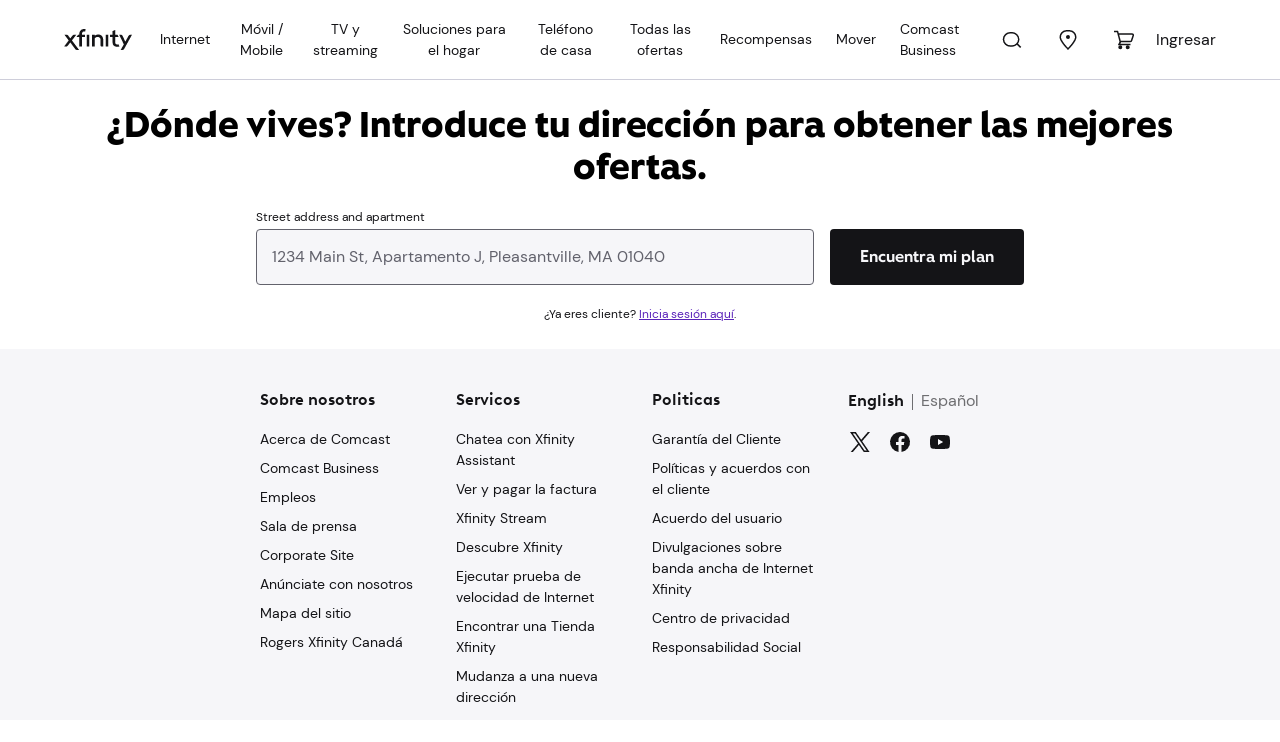

--- FILE ---
content_type: text/html; charset=utf-8
request_url: https://www.xfinity.com/planbuilder?langtarget=es
body_size: 13397
content:
<!doctype html><html lang="en"><head><script type="tracking-data-digitalData">{"config":{"plugins":{"aws":{"ignoredEvents":["c-tracking-ajax","targetStart","PageInit-Start","tracking-dispatch-optout","PageInit-Complete","tracking-dispatch-polaris","c-tracking-log-page-unload","aiqBanner-Track","overlay-Track","video-Track","compare-Track","temporary-event"]},"launch":{"flickerDisable":true}}},"schemaVersion":"0.21.1","page":{"category":{"businessType":"resi","primaryCategory":"shop","siteType":"sales","designType":"responsive","subCategories":["learn"]},"codebase":{"name":"df learn 2"},"pageInfo":{"language":"en","screenName":"planbuilder"}}}</script><script data-react-helmet="true" src="https://static.cimcontent.net/data-layer/?appID=resi_shop_2" data-id="data-layer" type="text/javascript" defer="true"></script><meta charset="utf-8"><meta name="viewport" content="width=device-width,initial-scale=1,shrink-to-fit=no"><meta name="theme-color" content="#000000"><script type="env-config">{"clientId":"xfinity-learn-ui","sitecoreApiKey":"{1A57AE5E-AF7C-4A9E-803A-C756E3F23267}","sitecoreApiUrl":"https://jss.xfinity.com/","dictionaryKey":"{5FA0A82E-BBDB-4FBD-A3F4-9C5D07AA6E0E}","application":{"sourceSystemId":"Xfinity-Learn","sourceServerId":"Dotcom"},"oAuth":{"clientId":"shoplearn-web","endpoint":"https://oauth.xfinity.com","postAuthEndpoint":"/sitecore/api/learn/neptune/customer/existing/postauth","passiveAuthUri":"https://www.xfinity.com/xfinity-learn-ui/token.html"},"proxyApi":{"baseUrl":"https://www.xfinity.com/buy/api/buy/proxy-service","dceProxyUrl":"https://www.xfinity.com/digital/service/api/proxyService"},"endpoints":{"serviceabilityApiUrl":"https://www.xfinity.com/digital/service/api/Serviceability/v3","ssmEnv":"https://api.sc.xfinity.com","aiQApiUrl":"https://aiq-prod.codebig2.net","errorRedirectUrl":"https://www.xfinity.com/learn/landing/sorry","cspApiUrl":"https://csp-prod.codebig2.net","pegcDomain":"https://www.xfinity.com","pendingOrderApiUrl":"https://www.xfinity.com/digital/service/api/PendingOrderDetails","dataLayerTimelineApiUrl":"https://omni-transport.cws.xfinity.com/api/aiq-banner","mtBaseReqUrl":"https://constructionleads-prod.codebig2.net/api/v1/constructionaddresses/","fccNutritionLabel":{"apiUrl":"https://pnp-api-gateway.xcp.comcast.net/nutritionlabel/","sourceSystemId":"Xfinity-Learn","sourceServerId":"Dotcom"},"clickToCancel":{"xcpGateway":"https://pnp-api-gateway.xcp.comcast.net"},"xfinityBroadbandFactsCdnUrl":"https://www.xfinity.com/digital/broadband/broadband-label-ui.esm.js","subscriptionsApiUrl":"https://xcp-prod.xoe.xfinity.com/xfinity/v1/products","subscriptionsActivationApiUrl":"https://xcp-prod.xoe.xfinity.com/xfinity/products","letzChatUrl":"https://assets.xfinity.com/assets/dotcom/lzchat/xfinity_lzchat.js","polarisUrl":"https://polaris.xfinity.com/globalnav/polaris.js","addressSearch":{"apiUrl":"https://www.xfinity.com/digital/service/api/getaddress","displayLimit":5},"amaApiUrl":"https://askme.cws.xfinity.com/ama","locationAttributesApiUrl":"https://www.xfinity.com/digital/service/api/locationAttributes","xcpGatewayUrl":"https://pnp-api-gateway.xcp.comcast.net","myTownRedirectUrl":"https://www.xfinity.com/mytown","localizationRedirects":{"ActiveAddress":"/learn/landing/active-address","ActiveOpen":"/learn/landing/active-open","APPDSorryPage":"/error/buy/sorry?errorCode=appd-error","Attention":"/learn/landing/attention","BulkMaster":"/learn/landing/bulk-master?StreetAddress={0}&Apartment={1}&ZipCode={2}","BulkPB":"https://digital.xfinity.com/plan-builder","BulkTenant":"/learn/landing/bulk-tenant?StreetAddress={0}&Apartment={1}&ZipCode={2}&Division={3}","BusinessLocation":"/learn/landing/business-location","CommunitiesHomepage":"/communities","ExtraAttention":"/learn/landing/extra-attention","Offers":"/digital/offers/plan-builder","OutOfFootPrint":"/learn/landing/out-of-footprint?StreetAddress={0}&Apartment={1}&ZipCode={2}","PageNotFound":"/learn/landing/page-not-found","PlanBuilder":"/digital/offers/plan-builder","ServerErrorPage":"/learn/landing/500","SorryPage":"/learn/landing/sorry","StudentErrorPage":"/student/oops","TenantActiveAddressPage":"/learn/tenant/active-address","TenantActiveOpenPage":"/learn/tenant/active-open","TenantNCAAPage":"/learn/tenant/ncaa","TenantNCAASorryPage":"/learn/tenant/ncaa-sorry","TenantOffersOnboardingPage":"/learn/tenant/onboarding","TenantOffersPage":"/learn/tenant/localize","TenantOffersSorryPage":"/learn/tenant/sorry","TenantOOFPage":"/learn/tenant/out-of-footprint","TenantProximityAddressPage":"/learn/tenant/proximity","CommunitieRedirectPage":"/learn/landing/community"}},"adminConfigKeys":{"EnableAddressBasedBusinessRedirect":true,"TenantAllowedIssuers":"OMNI,Einstein360,OMNI-TEST,InstantOn,XOEPortal,Retail360","AffiliateId":"DOT_COM","ChannelName":"WEB","NCAANotEnabledAffiliateChannels":"BEST_BUY-3PL:EMBEDDED_COMCAST|BEST_BUY-3PL-TEST:EMBEDDED_COMCAST|WALMART:EMBEDDED_COMCAST|WALMART-TEST:EMBEDDED_COMCAST|WALMART-ESP:EMBEDDED_COMCAST|WALMART-ESP-TEST:EMBEDDED_COMCAST|GENERIC:EMBEDDED_COMCAST|GENERIC-TEST:EMBEDDED_COMCAST|FRYS:EMBEDDED_COMCAST|FRYS-TEST:EMBEDDED_COMCAST","OmniChannelsForNewNCAAPage":"RETAIL,BRANDED_PARTNER","OmniAffiliatesForNewNCAAPage":"RETAIL360, RETAIL360-TEST, BRIDGE_LOCATIONS,LETSTALKMOBILE,LETSTALKMOBILE-TEST,BLUFOX,BLUFOX-TEST,BRIDGE_LOCATIONS-TEST","OmniKnownIssuerTypes":"Einstein360,Retail360,XOEPortal","SkipProximityForTenant":true,"WifiReadyOmniSorryPageUrl":"/learn/tenant/sorry?errorCode=XB3","WifiReadySorryPageUrl":"/error/buy/sorry?errorCode=DFPLN4030","OOFSpecialCodeEnabledIssuer":"DotCom,Einstein360"},"environment":{"name":"PROD"},"xmTrial":{"envPrefix":"prod"},"appName":"xfinity-learn-ui","dataLayer":{"url":"https://static.cimcontent.net/data-layer/","appId":"resi_shop_2"}}</script><link rel="icon" href="/xfinity-learn-ui/favicon.ico"><script defer="defer" src="/xfinity-learn-ui/runtime.48d4e973760a9843c334.js"></script><script defer="defer" src="/xfinity-learn-ui/861.42840bd6bb139de47801.js"></script><script defer="defer" src="/xfinity-learn-ui/main.ec580706a39f2caabb3f.js"></script><link href="/xfinity-learn-ui/861.2ee61497f5783b64cdbf.css" rel="stylesheet"><link href="/xfinity-learn-ui/main.2ee61497f5783b64cdbf.css" rel="stylesheet"><script data-react-helmet="true" >window.__xjsWorkflowId = "";</script><script data-react-helmet="true" id="polaris-global" src="https://polaris.xfinity.com/globalnav/polaris.js" async="true"></script><script data-react-helmet="true" id="letz-chat" src="https://assets.xfinity.com/assets/dotcom/lzchat/xfinity_lzchat.js" async="true"></script><title data-react-helmet="true">Xfinity Plans, Pricing and Offers - Check Xfinity Availability </title><link data-react-helmet="true" rel="canonical" href="https://www.xfinity.com/planbuilder"/><link data-react-helmet="true" rel="alternate" href="https://www.xfinity.com/planbuilder" hrefLang="en-us"/><link data-react-helmet="true" rel="alternate" href="https://es.xfinity.com/planbuilder" hrefLang="es-us"/><link data-react-helmet="true" rel="apple-touch-icon" sizes="180x180" href="/xfinity-learn-ui/images/favicon/apple-touch-icon.png"/><link data-react-helmet="true" rel="icon" type="image/png" sizes="32x32" href="/xfinity-learn-ui/images/favicon/favicon-32x32.png"/><link data-react-helmet="true" rel="icon" type="image/png" sizes="16x16" href="/xfinity-learn-ui/images/favicon/favicon-16x16.png"/><link data-react-helmet="true" rel="mask-icon" href="/xfinity-learn-ui/images/favicon/safari-pinned-tab.svg" color="#1f232e"/><link data-react-helmet="true" rel="shortcut icon" href="/xfinity-learn-ui/images/favicon/favicon.ico"/><meta data-react-helmet="true" name="description" content="Check Xfinity availability at your address and customize your plan. Shop Xfinity offers, pricing and packages at the right price for your needs today!"/><meta data-react-helmet="true" name="robots" content="index,follow"/><meta data-react-helmet="true" name="og:locale" content="en"/><meta data-react-helmet="true" name="og:image" content/><meta data-react-helmet="true" name="og:image:height" content="NaN"/><meta data-react-helmet="true" name="og:image:width" content="NaN"/><meta data-react-helmet="true" name="og:title" content="Plan Builder"/><meta data-react-helmet="true" name="og:url" content="https://www.xfinity.com/planbuilder"/><meta data-react-helmet="true" name="og:site_name" content="Xfinity"/><meta data-react-helmet="true" name="twitter:title" content="Plan Builder"/><meta data-react-helmet="true" name="twitter:url" content="https://www.xfinity.com/planbuilder"/><meta data-react-helmet="true" name="twitter:image" content/><meta data-react-helmet="true" name="twitter:image:height" content="NaN"/><meta data-react-helmet="true" name="twitter:image:width" content="NaN"/><meta data-react-helmet="true" name="viewport" content="width=device-width, initial-scale=1.0"/><meta data-react-helmet="true" name="msapplication-TileColor" content="#1f232e"/><meta data-react-helmet="true" name="theme-color" content="#1f232e"/><meta data-react-helmet="true" name="msapplication-config" content="/xfinity-learn-ui/browserconfig.xml"/><script type="application/json" id="__JSS_STATE__">{"sitecore":{"context":{"pageEditing":false,"site":{"name":"xfinity-learn-ui"},"pageState":"normal","language":"en","itemPath":"/planbuilder","dataLayerInfo":{}},"route":{"name":"planbuilder","displayName":"planbuilder","fields":{"backgroundColorOptions":null,"Enable DCC":{"value":true},"tcImage":{"value":{}},"tcTitle":{"value":"Plan Builder"},"tcDescription":{"value":""},"DisablePageTracking":{"value":false},"EnablePersistLocalization":{"value":false},"ogType":{"value":""},"ogTitle":{"value":"Plan Builder"},"ogDescription":{"value":""},"ogImage":{"value":{}},"overlayLink":{"value":{"href":""}},"overlayQueryString":{"value":""},"canonical":{"value":""},"isFrontEndAuthRequired":{"value":"No"},"fedAuthLoadingText":{"value":"Loading..."},"Description":{"value":"Check Xfinity availability at your address and customize your plan. Shop Xfinity offers, pricing and packages at the right price for your needs today!"},"Title":{"value":"Xfinity Plans, Pricing and Offers - Check Xfinity Availability "},"Keywords":{"value":""},"Robots":{"value":"index,follow"},"MetaTags":{"value":""},"WcmCanonicalUrl":{"value":"https://www.xfinity.com/planbuilder"},"SiteType":{"id":"ac4f8153-c798-4dc1-bfa2-29ad839bd039","url":"/sitecore/system/modules/data-layer/site-type/sales","name":"sales","displayName":"sales","fields":{"Value":{"value":"sales"}}},"ScreenName":{"value":"planbuilder"},"SubCategories":{"value":"learn=learn"},"PrimaryCategory":{"value":"shop"},"Is Hide":{"value":false},"Segment List":[]},"databaseName":"web","deviceId":"fe5d7fdf-89c0-4d99-9aa3-b5fbd009c9f3","itemId":"0285596d-ae2a-420d-a802-4f60ece8850b","itemLanguage":"en","itemVersion":48,"layoutId":"f35d10fe-3d20-403c-ad80-6461a89816b0","templateId":"d0d363fb-7614-444d-9bd0-bc3ee966dfdc","templateName":"XdsPage","placeholders":{"jss-main":[{"uid":"633ee49f-4aef-41d3-b60e-9f068f2ddc09","componentName":"XdsPage","dataSource":"","params":{},"fields":{"Channel":"web","Affiliate":"comcast","CustomerType":"new","AuthenticationType":"unauthenticated","RecognizationType":"ip recognized","SegmentType":"GEO","SegmentMarket":"","SegmentDivision":"NORTHEAST DIVISION","SegmentRegion":"KEYSTONE MARKET","SegmentZip":"43085","IsOmniAgent":false,"Network":"aws"},"placeholders":{"l-xds-top":[{"uid":"57ef74f1-77a0-415c-90f8-cd93a6ddccb1","componentName":"AutoLocalization","dataSource":"{3D045CBB-E52F-409F-99DA-AC79583514C1}","params":{},"fields":{"RedirectionUrl":{"value":"/digital/offers/plan-builder?drawer=INTERNET"},"Is Hide":{"value":false},"Segment List":[],"PlaceholderPath":"/jss-main/l-xds-top-{633EE49F-4AEF-41D3-B60E-9F068F2DDC09}-0"}},{"uid":"9d51a6e7-b991-4c5c-aa44-343d1cb71baf","componentName":"XcHeader","dataSource":"{62BDD8E9-6DE7-4818-87EA-96DD269F3F05}","params":{},"fields":{"settings":{"client-id":"xfinity-learn-shop","width":"1280","disable-email-count":true,"tab":"shop","sign-in-url":"https://oauth.xfinity.com/oauth/authorize?response_type=code&prompt=select_billing_account&redirect_uri=https%3A%2F%2Fwww.xfinity.com%2Fsitecore%2Fapi%2Flearn%2Fneptune%2Fcustomer%2Fexisting%2Fpostauth&client_id=shoplearn-web&state=https%3A%2F%2Fwww.xfinity.com%2Fauth","sign-out-url":"https://oauth.xfinity.com/oauth/sp-logout?client_id=shoplearn-web"},"polarisFallbackContent":"<nav style=\"width:1px; height:1px;overflow:hidden;\"><ul><li><a name=\"shop\" href=\"https://www.xfinity.com/learn/offers?CMP=ILC_shop_xfinity-learn_re\">Shop</a></li><li><a name=\"myaccount\" href=\"https://customer.xfinity.com/Overview/?CMP=ILC_myaccount_xfinity-learn_re\">My Account</a></li><li><a name=\"myxfinity\" href=\"https://www.xfinity.com/hub?CMP=ILC_myxfinity_xfinity-learn_re\">My Xfinity</a></li><li><a name=\"support\" href=\"https://customer.xfinity.com/help-and-support/?CMP=ILC_support_xfinity-learn_re\">Support</a></li><li><a name=\"comcast business\" href=\"http://business.comcast.com/triple-play-bundle?CMP=ILC:MA:GNV:SUB:COM:GEN:INT55c0dd2b31b24&utm_source=dotnet&utm_medium=dotnet&utm_campaign=headerlink\" target=\"_blank\">Comcast Business</a></li><li><a name=\"email\" href=\"https://login.comcast.net/login?s=wnamp&ts=a59b39b0\" target=\"_blank\">Email</a></li><li><a name=\"tv\" href=\"https://www.xfinity.com/stream/\">TV</a><li><a name=\"home\" href=\"https://home.xfinity.com\">Home</a></li><li><a name=\"internet\" href=\"https://internet.xfinity.com/\" rel=\"nofollow\">Internet</a></li><li><a name=\"voice\" href=\"https://connect.xfinity.com/voice\">Voice</a></li><li><a name=\"xfinity mobile\" href=\"https://www.xfinity.com/mobile/\">Xfinity Mobile</a></li></ul> </nav>","learnShopVariant":"learnnav.","scriptUrl":"https://polaris.xfinity.com/polaris"}},{"uid":"2c0fe9a6-66df-42aa-b84d-a491fb4cf347","componentName":"PolarisSubHeader","dataSource":"{112630C2-7952-4606-9C66-209A572AF169}","params":{},"fields":{"fullMenu":{"logoTargetUrl":null,"logoUrl":"https://assets.xfinity.com/assets/dotcom/learn/Common/svg/logos/xfinity-dark.svg","polarisName":"Shop","polarisTab":"","theme":"","cart":true,"emptyCartUrl":{"anchor":"","class":"","text":"","query":"","title":"","url":"https://www.xfinity.com/cart","target":"","targetId":"00000000-0000-0000-0000-000000000000","type":2,"style":""},"languageSwitch":true,"search":true,"menuTrees":["70b3dc61-db96-4711-8cab-8e78f442b115","fdd99abd-94d3-46b8-bf20-7e12634a7ed4","73b96041-429a-4038-b737-89132230dc0c","875f5584-827e-469d-9be5-4a8ccdefe3c8","68a62a98-b630-483c-b75d-9363afa4f272","642f1ade-7ad3-4b6c-aea4-10b136411831","a6cbd82b-ef68-40a9-82f1-bcae51028c42","7d4b0b40-6e7a-49c3-a13d-9eb546b8146c"],"id":"112630c2-7952-4606-9c66-209a572af169","name":"LearnShopClassic2","language":{"Name":"en"},"version":15,"url":"/sitecore/content/common/polarisnavigations/subheaders/learnshopclassic2","templateId":"c6618d93-7613-4608-914e-b1b19ddd2afe"},"sharedMenuValues":{"searchFormMethod":"GET","searchFormAction":"/search","searchFormSuggestions":"{ \"url\": \"/xapi/search/suggestions\" }"},"mobileJson":{"mobileIcons":[{"name":"Cart","svg":"#xfinity-cart","class":"xc-disabled","attr":{"data-cart":"empty","data-tracking":"{ \"eventAction\": \"cart\" }"},"tagName":"button","event":"cart"}],"enableSearch":{"form":{"action":"/search","method":"GET","attr":{"data-tracking":"{ \"container\": [ \"xc-polaris-search\" ] }","data-suggestions":"{ \"url\": \"/xapi/search/suggestions\" }"}},"label":{"text":"Search"},"input":{"name":"q","id":"xc-polaris-search-box","placeholder":"Search Xfinity.com","class":"xc-polaris-link x-field__input","attr":"data-link-info=\"Search\""},"submit":{"class":"xc-polarisSub-search-btn","textClass":"xc-polarisSub-search-btn--submit xc-polaris-vh","text":"Submit search form"},"close":{"class":"xc-polarisSub-search-btn-close","textClass":"xc-polaris-vh","text":"Close search form"}},"languageSwitch":{"visible":true},"subNav":{"name":"Shop","tab":"","subNav":[{"id":"internet","url":null,"name":"Internet","svg":"","rel":null,"target":null,"insertBreak":false,"external":false,"subNav":[{"id":"overview","url":"/learn/internet-service","name":"Overview","svg":"","rel":"","target":"","insertBreak":false,"external":false,"subNav":null},{"id":"deals","url":"https://www.xfinity.com/digital/offers/plan-builder","name":"Internet Deals","svg":"","rel":"","target":"","insertBreak":false,"external":false,"subNav":null},{"id":"equipment","url":"/learn/internet-service/modems-and-routers","name":"Equipment","svg":"","rel":"","target":"","insertBreak":false,"external":false,"subNav":null},{"id":"prepaid","url":"https://www.xfinityprepaid.com/prepaid-internet?utm_source=xfinity&utm_medium=referral&utm_campaign=xfinitynav","name":"Prepaid Internet","svg":"","rel":"","target":"_blank","insertBreak":false,"external":false,"subNav":null},{"id":"internet essentials","url":"/learn/internet-service/internet-essentials","name":"Internet Essentials","svg":"","rel":"","target":"_blank","insertBreak":false,"external":false,"subNav":null},{"id":"acp","url":"/learn/internet-service/acp/free-internet","name":"Affordable Connectivity Program","svg":"","rel":"","target":"","insertBreak":false,"external":false,"subNav":null}]},{"id":"tv-and-streaming","url":null,"name":"TV & Streaming","svg":"","rel":null,"target":null,"insertBreak":false,"external":false,"subNav":[{"id":"overview","url":"/learn/digital-cable-tv","name":"Overview","svg":"","rel":"","target":"","insertBreak":false,"external":false,"subNav":null},{"id":"x1-features","url":"/learn/digital-cable-tv/x1","name":"X1 TV","svg":"","rel":"","target":"","insertBreak":false,"external":false,"subNav":null},{"id":"flex","url":"/learn/flex","name":"Flex Streaming","svg":"","rel":"","target":"","insertBreak":false,"external":false,"subNav":null},{"id":"channel-lineup","url":"/learn/channel-lineup","name":"Channel Lineup","svg":"","rel":"","target":"","insertBreak":false,"external":false,"subNav":null},{"id":"add-on-channels","url":"/learn/digital-cable-tv/add-channels","name":"Add-On Channels","svg":"","rel":"","target":"","insertBreak":false,"external":false,"subNav":null},{"id":"latino","url":"/learn/digital-cable-tv/latino","name":"Latino","svg":"","rel":"","target":"","insertBreak":false,"external":false,"subNav":null}]},{"id":"mobile-dropdown","url":null,"name":"Mobile","svg":"","rel":null,"target":null,"insertBreak":false,"external":false,"subNav":[{"id":"overview","url":"https://www.xfinity.com/learn/mobile-service","name":"Overview","svg":"","rel":"","target":"","insertBreak":false,"external":false,"subNav":null},{"id":"internet and mobile deals","url":"https://www.xfinity.com/digital/offers/plan-builder","name":"Internet and Mobile Deals","svg":"","rel":"","target":"","insertBreak":false,"external":false,"subNav":null}]},{"id":"home-security","url":null,"name":"Home Security","svg":"","rel":null,"target":null,"insertBreak":false,"external":false,"subNav":[{"id":"overview","url":"/learn/home-security","name":"Overview","svg":"","rel":"","target":"","insertBreak":false,"external":false,"subNav":null},{"id":"profesional monitoring","url":"/learn/home-security/professional-monitoring","name":"Professional Monitoring","svg":"","rel":"","target":"","insertBreak":false,"external":false,"subNav":null},{"id":"self-protection","url":"/learn/home-security/self-protection ","name":"Self Protection","svg":"","rel":"","target":"","insertBreak":false,"external":false,"subNav":null}]},{"id":"phone","url":null,"name":"Home Phone","svg":"","rel":null,"target":null,"insertBreak":false,"external":false,"subNav":[{"id":"overview","url":"/learn/home-phone-services","name":"Overview","svg":"","rel":"","target":"","insertBreak":false,"external":false,"subNav":null},{"id":"features","url":"/learn/home-phone-services/voice-unlimited-features","name":"Features","svg":"","rel":"","target":"","insertBreak":false,"external":false,"subNav":null},{"id":"equipment","url":"/learn/home-phone-services/equipment","name":"Equipment","svg":"","rel":"","target":"","insertBreak":false,"external":false,"subNav":null}]},{"id":"all-deals-lob-dropdown-4","url":null,"name":"Build Your Plan","svg":"","rel":null,"target":null,"insertBreak":true,"external":false,"subNav":[{"id":"deals","url":"/learn/deals","name":"Featured Black Friday Deals","svg":"","rel":"","target":"","insertBreak":false,"external":false,"subNav":null},{"id":"offers","url":"https://www.xfinity.com/learn/offers","name":"All Deals","svg":"","rel":"","target":"","insertBreak":false,"external":false,"subNav":null},{"id":"student","url":"https://www.xfinity.com/student","name":"Student","svg":"","rel":"","target":"","insertBreak":false,"external":false,"subNav":null},{"id":"emergency-broadband-benefit","url":"/learn/internet-service/deals/ebb","name":"Affordable Connectivity Program","svg":"","rel":"","target":"","insertBreak":false,"external":false,"subNav":null}]},{"id":"call now","url":"tel:+18558701311","name":"Call Now 855-870-1311","svg":"","rel":"","target":"","insertBreak":false,"external":false,"subNav":null}]}},"menuItems":[{"insertBreak":false,"navigationLinkIcon":"70b3dc61-db96-4711-8cab-8e78f442b115","dropDownTitle":"Internet","navigationLink":{"anchor":"","class":"","text":"Internet","query":"","title":"","url":"/learn/internet-service","target":"","targetId":"00000000-0000-0000-0000-000000000000","type":2,"style":""},"isActive":false,"menuItems":[{"externalLink":false,"insertBreak":false,"mobileOnly":false,"navigationAlternateURLs":"","navigationAttrRel":"","navigationLink":{"anchor":"","class":"","text":"Overview","query":"","title":"","url":"/learn/internet-service","target":"","targetId":"00000000-0000-0000-0000-000000000000","type":2,"style":""},"navigationLinkIcon":"4418c5ee-3116-4a57-be75-7851bbf0d75d","isActive":false,"id":"4418c5ee-3116-4a57-be75-7851bbf0d75d","name":"overview","language":{"Name":"en"},"version":2,"url":"/sitecore/content/common/polarisnavigations/references/links/residential/internet/overview","templateId":"c1d4d0e9-a0d7-4fad-839a-66c47d81f215"},{"externalLink":false,"insertBreak":false,"mobileOnly":false,"navigationAlternateURLs":"","navigationAttrRel":"","navigationLink":{"anchor":"","class":"","text":"Internet Deals","query":"","title":"","url":"https://www.xfinity.com/digital/offers/plan-builder","target":"","targetId":"00000000-0000-0000-0000-000000000000","type":2,"style":""},"navigationLinkIcon":"39987913-65ca-425c-bc2a-62730ef33f12","isActive":false,"id":"39987913-65ca-425c-bc2a-62730ef33f12","name":"deals","language":{"Name":"en"},"version":7,"url":"/sitecore/content/common/polarisnavigations/references/links/residential/internet/deals","templateId":"c1d4d0e9-a0d7-4fad-839a-66c47d81f215"},{"externalLink":false,"insertBreak":false,"mobileOnly":false,"navigationAlternateURLs":"","navigationAttrRel":"","navigationLink":{"anchor":"","class":"","text":"Equipment","query":"","title":"","url":"/learn/internet-service/modems-and-routers","target":"","targetId":"00000000-0000-0000-0000-000000000000","type":2,"style":""},"navigationLinkIcon":"00452e17-882d-485a-94fc-0831edd91db3","isActive":false,"id":"00452e17-882d-485a-94fc-0831edd91db3","name":"equipment","language":{"Name":"en"},"version":4,"url":"/sitecore/content/common/polarisnavigations/references/links/residential/internet/equipment","templateId":"c1d4d0e9-a0d7-4fad-839a-66c47d81f215"},{"externalLink":false,"insertBreak":false,"mobileOnly":false,"navigationAlternateURLs":"","navigationAttrRel":"","navigationLink":{"anchor":"","class":"","text":"Prepaid Internet","query":"","title":"","url":"https://www.xfinityprepaid.com/prepaid-internet?utm_source=xfinity&utm_medium=referral&utm_campaign=xfinitynav","target":"_blank","targetId":"00000000-0000-0000-0000-000000000000","type":2,"style":""},"navigationLinkIcon":"4101ac72-e3b7-4fab-ac1f-e2f5c187ecc5","isActive":false,"id":"4101ac72-e3b7-4fab-ac1f-e2f5c187ecc5","name":"prepaid","language":{"Name":"en"},"version":3,"url":"/sitecore/content/common/polarisnavigations/references/links/residential/internet/prepaid","templateId":"c1d4d0e9-a0d7-4fad-839a-66c47d81f215"},{"externalLink":false,"insertBreak":false,"mobileOnly":false,"navigationAlternateURLs":"","navigationAttrRel":"","navigationLink":{"anchor":"","class":"","text":"Internet Essentials","query":"","title":"","url":"/learn/internet-service/internet-essentials","target":"_blank","targetId":"00000000-0000-0000-0000-000000000000","type":2,"style":""},"navigationLinkIcon":"bd214017-c419-4118-bf87-add52590f098","isActive":false,"id":"bd214017-c419-4118-bf87-add52590f098","name":"internet essentials","language":{"Name":"en"},"version":3,"url":"/sitecore/content/common/polarisnavigations/references/links/residential/internet/internet-essentials","templateId":"c1d4d0e9-a0d7-4fad-839a-66c47d81f215"},{"externalLink":false,"insertBreak":false,"mobileOnly":false,"navigationAlternateURLs":"","navigationAttrRel":"","navigationLink":{"anchor":"","class":"","text":"Affordable Connectivity Program","query":"","title":"","url":"/learn/internet-service/acp/free-internet","target":"","targetId":"00000000-0000-0000-0000-000000000000","type":2,"style":""},"navigationLinkIcon":"28175628-8298-486d-82a6-f599e0ec50c9","isActive":false,"id":"28175628-8298-486d-82a6-f599e0ec50c9","name":"acp","language":{"Name":"en"},"version":2,"url":"/sitecore/content/common/polarisnavigations/references/links/residential/internet/acp","templateId":"c1d4d0e9-a0d7-4fad-839a-66c47d81f215"}],"dropDownParents":[{"insertBreak":false,"navigationLinkIcon":"4418c5ee-3116-4a57-be75-7851bbf0d75d","dropDownTitle":null,"navigationLink":{"anchor":"","class":"","text":"Overview","query":"","title":"","url":"/learn/internet-service","target":"","targetId":"00000000-0000-0000-0000-000000000000","type":2,"style":""},"isActive":false,"menuItems":[],"dropDownParents":[],"id":"4418c5ee-3116-4a57-be75-7851bbf0d75d","name":"overview","language":{"Name":"en"},"version":2,"url":"/sitecore/content/common/polarisnavigations/references/links/residential/internet/overview","templateId":"c1d4d0e9-a0d7-4fad-839a-66c47d81f215"},{"insertBreak":false,"navigationLinkIcon":"39987913-65ca-425c-bc2a-62730ef33f12","dropDownTitle":null,"navigationLink":{"anchor":"","class":"","text":"Internet Deals","query":"","title":"","url":"https://www.xfinity.com/digital/offers/plan-builder","target":"","targetId":"00000000-0000-0000-0000-000000000000","type":2,"style":""},"isActive":false,"menuItems":[],"dropDownParents":[],"id":"39987913-65ca-425c-bc2a-62730ef33f12","name":"deals","language":{"Name":"en"},"version":7,"url":"/sitecore/content/common/polarisnavigations/references/links/residential/internet/deals","templateId":"c1d4d0e9-a0d7-4fad-839a-66c47d81f215"},{"insertBreak":false,"navigationLinkIcon":"00452e17-882d-485a-94fc-0831edd91db3","dropDownTitle":null,"navigationLink":{"anchor":"","class":"","text":"Equipment","query":"","title":"","url":"/learn/internet-service/modems-and-routers","target":"","targetId":"00000000-0000-0000-0000-000000000000","type":2,"style":""},"isActive":false,"menuItems":[],"dropDownParents":[],"id":"00452e17-882d-485a-94fc-0831edd91db3","name":"equipment","language":{"Name":"en"},"version":4,"url":"/sitecore/content/common/polarisnavigations/references/links/residential/internet/equipment","templateId":"c1d4d0e9-a0d7-4fad-839a-66c47d81f215"},{"insertBreak":false,"navigationLinkIcon":"4101ac72-e3b7-4fab-ac1f-e2f5c187ecc5","dropDownTitle":null,"navigationLink":{"anchor":"","class":"","text":"Prepaid Internet","query":"","title":"","url":"https://www.xfinityprepaid.com/prepaid-internet?utm_source=xfinity&utm_medium=referral&utm_campaign=xfinitynav","target":"_blank","targetId":"00000000-0000-0000-0000-000000000000","type":2,"style":""},"isActive":false,"menuItems":[],"dropDownParents":[],"id":"4101ac72-e3b7-4fab-ac1f-e2f5c187ecc5","name":"prepaid","language":{"Name":"en"},"version":3,"url":"/sitecore/content/common/polarisnavigations/references/links/residential/internet/prepaid","templateId":"c1d4d0e9-a0d7-4fad-839a-66c47d81f215"},{"insertBreak":false,"navigationLinkIcon":"bd214017-c419-4118-bf87-add52590f098","dropDownTitle":null,"navigationLink":{"anchor":"","class":"","text":"Internet Essentials","query":"","title":"","url":"/learn/internet-service/internet-essentials","target":"_blank","targetId":"00000000-0000-0000-0000-000000000000","type":2,"style":""},"isActive":false,"menuItems":[],"dropDownParents":[],"id":"bd214017-c419-4118-bf87-add52590f098","name":"internet essentials","language":{"Name":"en"},"version":3,"url":"/sitecore/content/common/polarisnavigations/references/links/residential/internet/internet-essentials","templateId":"c1d4d0e9-a0d7-4fad-839a-66c47d81f215"},{"insertBreak":false,"navigationLinkIcon":"28175628-8298-486d-82a6-f599e0ec50c9","dropDownTitle":null,"navigationLink":{"anchor":"","class":"","text":"Affordable Connectivity Program","query":"","title":"","url":"/learn/internet-service/acp/free-internet","target":"","targetId":"00000000-0000-0000-0000-000000000000","type":2,"style":""},"isActive":false,"menuItems":[],"dropDownParents":[],"id":"28175628-8298-486d-82a6-f599e0ec50c9","name":"acp","language":{"Name":"en"},"version":2,"url":"/sitecore/content/common/polarisnavigations/references/links/residential/internet/acp","templateId":"c1d4d0e9-a0d7-4fad-839a-66c47d81f215"}],"id":"70b3dc61-db96-4711-8cab-8e78f442b115","name":"Internet","language":{"Name":"en"},"version":3,"url":"/sitecore/content/common/polarisnavigations/references/links/residential/internet","templateId":"818f80d8-5d4d-431e-bf8b-b2ecbb0e825a"},{"insertBreak":false,"navigationLinkIcon":"fdd99abd-94d3-46b8-bf20-7e12634a7ed4","dropDownTitle":"TV & Streaming","navigationLink":{"anchor":"","class":"","text":"TV & Streaming","query":"","title":"","url":"/learn/digital-cable-tv","target":"","targetId":"00000000-0000-0000-0000-000000000000","type":2,"style":""},"isActive":false,"menuItems":[{"externalLink":false,"insertBreak":false,"mobileOnly":false,"navigationAlternateURLs":"","navigationAttrRel":"","navigationLink":{"anchor":"","class":"","text":"Overview","query":"","title":"","url":"/learn/digital-cable-tv","target":"","targetId":"00000000-0000-0000-0000-000000000000","type":2,"style":""},"navigationLinkIcon":"302e7b1c-6c44-4add-808e-38c2f4be415e","isActive":false,"id":"302e7b1c-6c44-4add-808e-38c2f4be415e","name":"overview","language":{"Name":"en"},"version":2,"url":"/sitecore/content/common/polarisnavigations/references/links/residential/tv-and-streaming/overview","templateId":"c1d4d0e9-a0d7-4fad-839a-66c47d81f215"},{"externalLink":false,"insertBreak":false,"mobileOnly":false,"navigationAlternateURLs":"","navigationAttrRel":"","navigationLink":{"anchor":"","class":"","text":"X1 TV","query":"","title":"","url":"/learn/digital-cable-tv/x1","target":"","targetId":"00000000-0000-0000-0000-000000000000","type":2,"style":""},"navigationLinkIcon":"ecfd5eb7-30f3-4fb2-941c-ccaf2050f92c","isActive":false,"id":"ecfd5eb7-30f3-4fb2-941c-ccaf2050f92c","name":"x1-features","language":{"Name":"en"},"version":3,"url":"/sitecore/content/common/polarisnavigations/references/links/residential/tv-and-streaming/x1-features","templateId":"c1d4d0e9-a0d7-4fad-839a-66c47d81f215"},{"externalLink":false,"insertBreak":false,"mobileOnly":false,"navigationAlternateURLs":"","navigationAttrRel":"","navigationLink":{"anchor":"","class":"","text":"Flex Streaming","query":"","title":"","url":"/learn/flex","target":"","targetId":"00000000-0000-0000-0000-000000000000","type":2,"style":""},"navigationLinkIcon":"0e4d7356-8104-48c1-bcd3-278487076d98","isActive":false,"id":"0e4d7356-8104-48c1-bcd3-278487076d98","name":"flex","language":{"Name":"en"},"version":1,"url":"/sitecore/content/common/polarisnavigations/references/links/residential/tv-and-streaming/flex","templateId":"c1d4d0e9-a0d7-4fad-839a-66c47d81f215"},{"externalLink":false,"insertBreak":false,"mobileOnly":false,"navigationAlternateURLs":"/learn/channel-lineup-bundles","navigationAttrRel":"","navigationLink":{"anchor":"","class":"","text":"Channel Lineup","query":"","title":"","url":"/learn/channel-lineup","target":"","targetId":"00000000-0000-0000-0000-000000000000","type":2,"style":""},"navigationLinkIcon":"2472d1c9-f9b6-414b-ab76-afdb70572e5f","isActive":false,"id":"2472d1c9-f9b6-414b-ab76-afdb70572e5f","name":"channel-lineup","language":{"Name":"en"},"version":3,"url":"/sitecore/content/common/polarisnavigations/references/links/residential/tv-and-streaming/channel-lineup","templateId":"c1d4d0e9-a0d7-4fad-839a-66c47d81f215"},{"externalLink":false,"insertBreak":false,"mobileOnly":false,"navigationAlternateURLs":"","navigationAttrRel":"","navigationLink":{"anchor":"","class":"","text":"Add-On Channels","query":"","title":"","url":"/learn/digital-cable-tv/add-channels","target":"","targetId":"00000000-0000-0000-0000-000000000000","type":2,"style":""},"navigationLinkIcon":"0e96bed9-7ab6-4ab4-9940-5d51170dcf2a","isActive":false,"id":"0e96bed9-7ab6-4ab4-9940-5d51170dcf2a","name":"add-on-channels","language":{"Name":"en"},"version":2,"url":"/sitecore/content/common/polarisnavigations/references/links/residential/tv-and-streaming/add-on-channels","templateId":"c1d4d0e9-a0d7-4fad-839a-66c47d81f215"},{"externalLink":false,"insertBreak":false,"mobileOnly":false,"navigationAlternateURLs":"","navigationAttrRel":"","navigationLink":{"anchor":"","class":"","text":"Latino","query":"","title":"","url":"/learn/digital-cable-tv/latino","target":"","targetId":"00000000-0000-0000-0000-000000000000","type":2,"style":""},"navigationLinkIcon":"4eb11e2f-cd51-49d5-9724-33bd13bb8786","isActive":false,"id":"4eb11e2f-cd51-49d5-9724-33bd13bb8786","name":"latino","language":{"Name":"en"},"version":2,"url":"/sitecore/content/common/polarisnavigations/references/links/residential/tv-and-streaming/latino","templateId":"c1d4d0e9-a0d7-4fad-839a-66c47d81f215"}],"dropDownParents":[{"insertBreak":false,"navigationLinkIcon":"302e7b1c-6c44-4add-808e-38c2f4be415e","dropDownTitle":null,"navigationLink":{"anchor":"","class":"","text":"Overview","query":"","title":"","url":"/learn/digital-cable-tv","target":"","targetId":"00000000-0000-0000-0000-000000000000","type":2,"style":""},"isActive":false,"menuItems":[],"dropDownParents":[],"id":"302e7b1c-6c44-4add-808e-38c2f4be415e","name":"overview","language":{"Name":"en"},"version":2,"url":"/sitecore/content/common/polarisnavigations/references/links/residential/tv-and-streaming/overview","templateId":"c1d4d0e9-a0d7-4fad-839a-66c47d81f215"},{"insertBreak":false,"navigationLinkIcon":"ecfd5eb7-30f3-4fb2-941c-ccaf2050f92c","dropDownTitle":null,"navigationLink":{"anchor":"","class":"","text":"X1 TV","query":"","title":"","url":"/learn/digital-cable-tv/x1","target":"","targetId":"00000000-0000-0000-0000-000000000000","type":2,"style":""},"isActive":false,"menuItems":[],"dropDownParents":[],"id":"ecfd5eb7-30f3-4fb2-941c-ccaf2050f92c","name":"x1-features","language":{"Name":"en"},"version":3,"url":"/sitecore/content/common/polarisnavigations/references/links/residential/tv-and-streaming/x1-features","templateId":"c1d4d0e9-a0d7-4fad-839a-66c47d81f215"},{"insertBreak":false,"navigationLinkIcon":"0e4d7356-8104-48c1-bcd3-278487076d98","dropDownTitle":null,"navigationLink":{"anchor":"","class":"","text":"Flex Streaming","query":"","title":"","url":"/learn/flex","target":"","targetId":"00000000-0000-0000-0000-000000000000","type":2,"style":""},"isActive":false,"menuItems":[],"dropDownParents":[],"id":"0e4d7356-8104-48c1-bcd3-278487076d98","name":"flex","language":{"Name":"en"},"version":1,"url":"/sitecore/content/common/polarisnavigations/references/links/residential/tv-and-streaming/flex","templateId":"c1d4d0e9-a0d7-4fad-839a-66c47d81f215"},{"insertBreak":false,"navigationLinkIcon":"2472d1c9-f9b6-414b-ab76-afdb70572e5f","dropDownTitle":null,"navigationLink":{"anchor":"","class":"","text":"Channel Lineup","query":"","title":"","url":"/learn/channel-lineup","target":"","targetId":"00000000-0000-0000-0000-000000000000","type":2,"style":""},"isActive":false,"menuItems":[],"dropDownParents":[],"id":"2472d1c9-f9b6-414b-ab76-afdb70572e5f","name":"channel-lineup","language":{"Name":"en"},"version":3,"url":"/sitecore/content/common/polarisnavigations/references/links/residential/tv-and-streaming/channel-lineup","templateId":"c1d4d0e9-a0d7-4fad-839a-66c47d81f215"},{"insertBreak":false,"navigationLinkIcon":"0e96bed9-7ab6-4ab4-9940-5d51170dcf2a","dropDownTitle":null,"navigationLink":{"anchor":"","class":"","text":"Add-On Channels","query":"","title":"","url":"/learn/digital-cable-tv/add-channels","target":"","targetId":"00000000-0000-0000-0000-000000000000","type":2,"style":""},"isActive":false,"menuItems":[],"dropDownParents":[],"id":"0e96bed9-7ab6-4ab4-9940-5d51170dcf2a","name":"add-on-channels","language":{"Name":"en"},"version":2,"url":"/sitecore/content/common/polarisnavigations/references/links/residential/tv-and-streaming/add-on-channels","templateId":"c1d4d0e9-a0d7-4fad-839a-66c47d81f215"},{"insertBreak":false,"navigationLinkIcon":"4eb11e2f-cd51-49d5-9724-33bd13bb8786","dropDownTitle":null,"navigationLink":{"anchor":"","class":"","text":"Latino","query":"","title":"","url":"/learn/digital-cable-tv/latino","target":"","targetId":"00000000-0000-0000-0000-000000000000","type":2,"style":""},"isActive":false,"menuItems":[],"dropDownParents":[],"id":"4eb11e2f-cd51-49d5-9724-33bd13bb8786","name":"latino","language":{"Name":"en"},"version":2,"url":"/sitecore/content/common/polarisnavigations/references/links/residential/tv-and-streaming/latino","templateId":"c1d4d0e9-a0d7-4fad-839a-66c47d81f215"}],"id":"fdd99abd-94d3-46b8-bf20-7e12634a7ed4","name":"tv-and-streaming","language":{"Name":"en"},"version":2,"url":"/sitecore/content/common/polarisnavigations/references/links/residential/tv-and-streaming","templateId":"818f80d8-5d4d-431e-bf8b-b2ecbb0e825a"},{"insertBreak":false,"navigationLinkIcon":"73b96041-429a-4038-b737-89132230dc0c","dropDownTitle":"Mobile","navigationLink":{"anchor":"","class":"","text":"Mobile","query":"","title":"","url":"/learn/mobile-service","target":"","targetId":"00000000-0000-0000-0000-000000000000","type":2,"style":""},"isActive":false,"menuItems":[{"externalLink":false,"insertBreak":false,"mobileOnly":false,"navigationAlternateURLs":"","navigationAttrRel":"","navigationLink":{"anchor":"","class":"","text":"Overview","query":"","title":"","url":"https://www.xfinity.com/learn/mobile-service","target":"","targetId":"00000000-0000-0000-0000-000000000000","type":2,"style":""},"navigationLinkIcon":"cbd5d7bc-5709-48bc-9e46-cdc1e8b759cf","isActive":false,"id":"cbd5d7bc-5709-48bc-9e46-cdc1e8b759cf","name":"Overview","language":{"Name":"en"},"version":2,"url":"/sitecore/content/common/polarisnavigations/references/links/residential/mobile-dropdown/overview","templateId":"c1d4d0e9-a0d7-4fad-839a-66c47d81f215"},{"externalLink":false,"insertBreak":false,"mobileOnly":false,"navigationAlternateURLs":"","navigationAttrRel":"","navigationLink":{"anchor":"","class":"","text":"Internet and Mobile Deals","query":"","title":"","url":"https://www.xfinity.com/digital/offers/plan-builder","target":"","targetId":"00000000-0000-0000-0000-000000000000","type":2,"style":""},"navigationLinkIcon":"622df889-af8a-4fbe-bcd4-3dba147207e6","isActive":false,"id":"622df889-af8a-4fbe-bcd4-3dba147207e6","name":"Internet and Mobile Deals","language":{"Name":"en"},"version":1,"url":"/sitecore/content/common/polarisnavigations/references/links/residential/mobile-dropdown/internet-and-mobile-deals","templateId":"c1d4d0e9-a0d7-4fad-839a-66c47d81f215"}],"dropDownParents":[{"insertBreak":false,"navigationLinkIcon":"cbd5d7bc-5709-48bc-9e46-cdc1e8b759cf","dropDownTitle":null,"navigationLink":{"anchor":"","class":"","text":"Overview","query":"","title":"","url":"https://www.xfinity.com/learn/mobile-service","target":"","targetId":"00000000-0000-0000-0000-000000000000","type":2,"style":""},"isActive":false,"menuItems":[],"dropDownParents":[],"id":"cbd5d7bc-5709-48bc-9e46-cdc1e8b759cf","name":"Overview","language":{"Name":"en"},"version":2,"url":"/sitecore/content/common/polarisnavigations/references/links/residential/mobile-dropdown/overview","templateId":"c1d4d0e9-a0d7-4fad-839a-66c47d81f215"},{"insertBreak":false,"navigationLinkIcon":"622df889-af8a-4fbe-bcd4-3dba147207e6","dropDownTitle":null,"navigationLink":{"anchor":"","class":"","text":"Internet and Mobile Deals","query":"","title":"","url":"https://www.xfinity.com/digital/offers/plan-builder","target":"","targetId":"00000000-0000-0000-0000-000000000000","type":2,"style":""},"isActive":false,"menuItems":[],"dropDownParents":[],"id":"622df889-af8a-4fbe-bcd4-3dba147207e6","name":"Internet and Mobile Deals","language":{"Name":"en"},"version":1,"url":"/sitecore/content/common/polarisnavigations/references/links/residential/mobile-dropdown/internet-and-mobile-deals","templateId":"c1d4d0e9-a0d7-4fad-839a-66c47d81f215"}],"id":"73b96041-429a-4038-b737-89132230dc0c","name":"mobile-dropdown","language":{"Name":"en"},"version":2,"url":"/sitecore/content/common/polarisnavigations/references/links/residential/mobile-dropdown","templateId":"818f80d8-5d4d-431e-bf8b-b2ecbb0e825a"},{"insertBreak":false,"navigationLinkIcon":"875f5584-827e-469d-9be5-4a8ccdefe3c8","dropDownTitle":"Home Security","navigationLink":{"anchor":"","class":"","text":"Home Security","query":"","title":"","url":"/learn/home-security","target":"","targetId":"00000000-0000-0000-0000-000000000000","type":2,"style":""},"isActive":false,"menuItems":[{"externalLink":false,"insertBreak":false,"mobileOnly":false,"navigationAlternateURLs":"/learn/xfinity-home-security","navigationAttrRel":"","navigationLink":{"anchor":"","class":"","text":"Overview","query":"","title":"","url":"/learn/home-security","target":"","targetId":"00000000-0000-0000-0000-000000000000","type":2,"style":""},"navigationLinkIcon":"0fa301af-dbc3-4439-8df1-4bea3505bc54","isActive":false,"id":"0fa301af-dbc3-4439-8df1-4bea3505bc54","name":"overview","language":{"Name":"en"},"version":6,"url":"/sitecore/content/common/polarisnavigations/references/links/residential/home-security/overview","templateId":"c1d4d0e9-a0d7-4fad-839a-66c47d81f215"},{"externalLink":false,"insertBreak":false,"mobileOnly":false,"navigationAlternateURLs":"","navigationAttrRel":"","navigationLink":{"anchor":"","class":"","text":"Professional Monitoring","query":"","title":"","url":"/learn/home-security/professional-monitoring","target":"","targetId":"00000000-0000-0000-0000-000000000000","type":2,"style":""},"navigationLinkIcon":"61afcca4-f9fe-4b7f-97f2-dfd0d3f60353","isActive":false,"id":"61afcca4-f9fe-4b7f-97f2-dfd0d3f60353","name":"profesional monitoring","language":{"Name":"en"},"version":1,"url":"/sitecore/content/common/polarisnavigations/references/links/residential/home-security/profesional-monitoring","templateId":"c1d4d0e9-a0d7-4fad-839a-66c47d81f215"},{"externalLink":false,"insertBreak":false,"mobileOnly":false,"navigationAlternateURLs":"","navigationAttrRel":"","navigationLink":{"anchor":"","class":"","text":"Self Protection","query":"","title":"","url":"/learn/home-security/self-protection ","target":"","targetId":"00000000-0000-0000-0000-000000000000","type":2,"style":""},"navigationLinkIcon":"03a9aebe-e36a-4c91-83f4-1409f2cc1f1b","isActive":false,"id":"03a9aebe-e36a-4c91-83f4-1409f2cc1f1b","name":"self-protection","language":{"Name":"en"},"version":1,"url":"/sitecore/content/common/polarisnavigations/references/links/residential/home-security/self-protection","templateId":"c1d4d0e9-a0d7-4fad-839a-66c47d81f215"}],"dropDownParents":[{"insertBreak":false,"navigationLinkIcon":"0fa301af-dbc3-4439-8df1-4bea3505bc54","dropDownTitle":null,"navigationLink":{"anchor":"","class":"","text":"Overview","query":"","title":"","url":"/learn/home-security","target":"","targetId":"00000000-0000-0000-0000-000000000000","type":2,"style":""},"isActive":false,"menuItems":[],"dropDownParents":[],"id":"0fa301af-dbc3-4439-8df1-4bea3505bc54","name":"overview","language":{"Name":"en"},"version":6,"url":"/sitecore/content/common/polarisnavigations/references/links/residential/home-security/overview","templateId":"c1d4d0e9-a0d7-4fad-839a-66c47d81f215"},{"insertBreak":false,"navigationLinkIcon":"61afcca4-f9fe-4b7f-97f2-dfd0d3f60353","dropDownTitle":null,"navigationLink":{"anchor":"","class":"","text":"Professional Monitoring","query":"","title":"","url":"/learn/home-security/professional-monitoring","target":"","targetId":"00000000-0000-0000-0000-000000000000","type":2,"style":""},"isActive":false,"menuItems":[],"dropDownParents":[],"id":"61afcca4-f9fe-4b7f-97f2-dfd0d3f60353","name":"profesional monitoring","language":{"Name":"en"},"version":1,"url":"/sitecore/content/common/polarisnavigations/references/links/residential/home-security/profesional-monitoring","templateId":"c1d4d0e9-a0d7-4fad-839a-66c47d81f215"},{"insertBreak":false,"navigationLinkIcon":"03a9aebe-e36a-4c91-83f4-1409f2cc1f1b","dropDownTitle":null,"navigationLink":{"anchor":"","class":"","text":"Self Protection","query":"","title":"","url":"/learn/home-security/self-protection ","target":"","targetId":"00000000-0000-0000-0000-000000000000","type":2,"style":""},"isActive":false,"menuItems":[],"dropDownParents":[],"id":"03a9aebe-e36a-4c91-83f4-1409f2cc1f1b","name":"self-protection","language":{"Name":"en"},"version":1,"url":"/sitecore/content/common/polarisnavigations/references/links/residential/home-security/self-protection","templateId":"c1d4d0e9-a0d7-4fad-839a-66c47d81f215"}],"id":"875f5584-827e-469d-9be5-4a8ccdefe3c8","name":"home-security","language":{"Name":"en"},"version":2,"url":"/sitecore/content/common/polarisnavigations/references/links/residential/home-security","templateId":"818f80d8-5d4d-431e-bf8b-b2ecbb0e825a"},{"insertBreak":false,"navigationLinkIcon":"68a62a98-b630-483c-b75d-9363afa4f272","dropDownTitle":"Home Phone","navigationLink":{"anchor":"","class":"","text":"Phone","query":"","title":"","url":"/learn/home-phone-services","target":"","targetId":"00000000-0000-0000-0000-000000000000","type":2,"style":""},"isActive":false,"menuItems":[{"externalLink":false,"insertBreak":false,"mobileOnly":false,"navigationAlternateURLs":"","navigationAttrRel":"","navigationLink":{"anchor":"","class":"","text":"Overview","query":"","title":"","url":"/learn/home-phone-services","target":"","targetId":"00000000-0000-0000-0000-000000000000","type":2,"style":""},"navigationLinkIcon":"0517e483-5ed0-4b10-aa6c-84e7b341fabd","isActive":false,"id":"0517e483-5ed0-4b10-aa6c-84e7b341fabd","name":"overview","language":{"Name":"en"},"version":2,"url":"/sitecore/content/common/polarisnavigations/references/links/residential/phone/overview","templateId":"c1d4d0e9-a0d7-4fad-839a-66c47d81f215"},{"externalLink":false,"insertBreak":false,"mobileOnly":false,"navigationAlternateURLs":"","navigationAttrRel":"","navigationLink":{"anchor":"","class":"","text":"Features","query":"","title":"","url":"/learn/home-phone-services/voice-unlimited-features","target":"","targetId":"00000000-0000-0000-0000-000000000000","type":2,"style":""},"navigationLinkIcon":"8db5ef8d-cba0-41e5-b6b8-b3f946330261","isActive":false,"id":"8db5ef8d-cba0-41e5-b6b8-b3f946330261","name":"features","language":{"Name":"en"},"version":2,"url":"/sitecore/content/common/polarisnavigations/references/links/residential/phone/features","templateId":"c1d4d0e9-a0d7-4fad-839a-66c47d81f215"},{"externalLink":false,"insertBreak":false,"mobileOnly":false,"navigationAlternateURLs":"","navigationAttrRel":"","navigationLink":{"anchor":"","class":"","text":"Equipment","query":"","title":"","url":"/learn/home-phone-services/equipment","target":"","targetId":"00000000-0000-0000-0000-000000000000","type":2,"style":""},"navigationLinkIcon":"fe34942b-b63f-4a4b-a3cd-1b1b2a04e526","isActive":false,"id":"fe34942b-b63f-4a4b-a3cd-1b1b2a04e526","name":"equipment","language":{"Name":"en"},"version":2,"url":"/sitecore/content/common/polarisnavigations/references/links/residential/phone/equipment","templateId":"c1d4d0e9-a0d7-4fad-839a-66c47d81f215"}],"dropDownParents":[{"insertBreak":false,"navigationLinkIcon":"0517e483-5ed0-4b10-aa6c-84e7b341fabd","dropDownTitle":null,"navigationLink":{"anchor":"","class":"","text":"Overview","query":"","title":"","url":"/learn/home-phone-services","target":"","targetId":"00000000-0000-0000-0000-000000000000","type":2,"style":""},"isActive":false,"menuItems":[],"dropDownParents":[],"id":"0517e483-5ed0-4b10-aa6c-84e7b341fabd","name":"overview","language":{"Name":"en"},"version":2,"url":"/sitecore/content/common/polarisnavigations/references/links/residential/phone/overview","templateId":"c1d4d0e9-a0d7-4fad-839a-66c47d81f215"},{"insertBreak":false,"navigationLinkIcon":"8db5ef8d-cba0-41e5-b6b8-b3f946330261","dropDownTitle":null,"navigationLink":{"anchor":"","class":"","text":"Features","query":"","title":"","url":"/learn/home-phone-services/voice-unlimited-features","target":"","targetId":"00000000-0000-0000-0000-000000000000","type":2,"style":""},"isActive":false,"menuItems":[],"dropDownParents":[],"id":"8db5ef8d-cba0-41e5-b6b8-b3f946330261","name":"features","language":{"Name":"en"},"version":2,"url":"/sitecore/content/common/polarisnavigations/references/links/residential/phone/features","templateId":"c1d4d0e9-a0d7-4fad-839a-66c47d81f215"},{"insertBreak":false,"navigationLinkIcon":"fe34942b-b63f-4a4b-a3cd-1b1b2a04e526","dropDownTitle":null,"navigationLink":{"anchor":"","class":"","text":"Equipment","query":"","title":"","url":"/learn/home-phone-services/equipment","target":"","targetId":"00000000-0000-0000-0000-000000000000","type":2,"style":""},"isActive":false,"menuItems":[],"dropDownParents":[],"id":"fe34942b-b63f-4a4b-a3cd-1b1b2a04e526","name":"equipment","language":{"Name":"en"},"version":2,"url":"/sitecore/content/common/polarisnavigations/references/links/residential/phone/equipment","templateId":"c1d4d0e9-a0d7-4fad-839a-66c47d81f215"}],"id":"68a62a98-b630-483c-b75d-9363afa4f272","name":"phone","language":{"Name":"en"},"version":3,"url":"/sitecore/content/common/polarisnavigations/references/links/residential/phone","templateId":"818f80d8-5d4d-431e-bf8b-b2ecbb0e825a"},{"insertBreak":true,"navigationLinkIcon":"642f1ade-7ad3-4b6c-aea4-10b136411831","dropDownTitle":"Build Your Plan","navigationLink":{"anchor":"","class":"","text":"","query":"","title":"","url":"https://www.xfinity.com/learn/offers","target":"","targetId":"00000000-0000-0000-0000-000000000000","type":2,"style":""},"isActive":false,"menuItems":[{"externalLink":false,"insertBreak":false,"mobileOnly":false,"navigationAlternateURLs":"","navigationAttrRel":"","navigationLink":{"anchor":"","class":"","text":"Featured Black Friday Deals","query":"","title":"","url":"/learn/deals","target":"","targetId":"00000000-0000-0000-0000-000000000000","type":2,"style":""},"navigationLinkIcon":"e2300670-101e-44af-85d2-34d9926c021a","isActive":false,"id":"e2300670-101e-44af-85d2-34d9926c021a","name":"deals","language":{"Name":"en"},"version":7,"url":"/sitecore/content/common/polarisnavigations/references/links/residential/all-deals-lob-dropdown-4/deals","templateId":"c1d4d0e9-a0d7-4fad-839a-66c47d81f215"},{"externalLink":false,"insertBreak":false,"mobileOnly":false,"navigationAlternateURLs":"","navigationAttrRel":"","navigationLink":{"anchor":"","class":"","text":"All Deals","query":"","title":"All Deals","url":"https://www.xfinity.com/learn/offers","target":"","targetId":"00000000-0000-0000-0000-000000000000","type":2,"style":""},"navigationLinkIcon":"46d259c0-eb5e-47b6-af61-f199e6d269b4","isActive":false,"id":"46d259c0-eb5e-47b6-af61-f199e6d269b4","name":"offers","language":{"Name":"en"},"version":5,"url":"/sitecore/content/common/polarisnavigations/references/links/residential/all-deals-lob-dropdown-4/offers","templateId":"c1d4d0e9-a0d7-4fad-839a-66c47d81f215"},{"externalLink":false,"insertBreak":false,"mobileOnly":false,"navigationAlternateURLs":"","navigationAttrRel":"","navigationLink":{"anchor":"","class":"","text":"Student","query":"","title":"Student","url":"https://www.xfinity.com/student","target":"","targetId":"00000000-0000-0000-0000-000000000000","type":2,"style":""},"navigationLinkIcon":"e922bee6-532b-4481-b14b-d7bfb725c8d7","isActive":false,"id":"e922bee6-532b-4481-b14b-d7bfb725c8d7","name":"student","language":{"Name":"en"},"version":1,"url":"/sitecore/content/common/polarisnavigations/references/links/residential/all-deals-lob-dropdown-4/student","templateId":"c1d4d0e9-a0d7-4fad-839a-66c47d81f215"},{"externalLink":false,"insertBreak":false,"mobileOnly":false,"navigationAlternateURLs":"","navigationAttrRel":"","navigationLink":{"anchor":"","class":"","text":"Affordable Connectivity Program","query":"","title":"Affordable Connectivity Program","url":"/learn/internet-service/deals/ebb","target":"","targetId":"00000000-0000-0000-0000-000000000000","type":2,"style":""},"navigationLinkIcon":"5772c057-35d4-4186-a8ec-ed54159848be","isActive":false,"id":"5772c057-35d4-4186-a8ec-ed54159848be","name":"emergency-broadband-benefit","language":{"Name":"en"},"version":6,"url":"/sitecore/content/common/polarisnavigations/references/links/residential/all-deals-lob-dropdown-4/emergency-broadband-benefit","templateId":"c1d4d0e9-a0d7-4fad-839a-66c47d81f215"}],"dropDownParents":[{"insertBreak":false,"navigationLinkIcon":"e2300670-101e-44af-85d2-34d9926c021a","dropDownTitle":null,"navigationLink":{"anchor":"","class":"","text":"Featured Black Friday Deals","query":"","title":"","url":"/learn/deals","target":"","targetId":"00000000-0000-0000-0000-000000000000","type":2,"style":""},"isActive":false,"menuItems":[],"dropDownParents":[],"id":"e2300670-101e-44af-85d2-34d9926c021a","name":"deals","language":{"Name":"en"},"version":7,"url":"/sitecore/content/common/polarisnavigations/references/links/residential/all-deals-lob-dropdown-4/deals","templateId":"c1d4d0e9-a0d7-4fad-839a-66c47d81f215"},{"insertBreak":false,"navigationLinkIcon":"46d259c0-eb5e-47b6-af61-f199e6d269b4","dropDownTitle":null,"navigationLink":{"anchor":"","class":"","text":"All Deals","query":"","title":"All Deals","url":"https://www.xfinity.com/learn/offers","target":"","targetId":"00000000-0000-0000-0000-000000000000","type":2,"style":""},"isActive":false,"menuItems":[],"dropDownParents":[],"id":"46d259c0-eb5e-47b6-af61-f199e6d269b4","name":"offers","language":{"Name":"en"},"version":5,"url":"/sitecore/content/common/polarisnavigations/references/links/residential/all-deals-lob-dropdown-4/offers","templateId":"c1d4d0e9-a0d7-4fad-839a-66c47d81f215"},{"insertBreak":false,"navigationLinkIcon":"e922bee6-532b-4481-b14b-d7bfb725c8d7","dropDownTitle":null,"navigationLink":{"anchor":"","class":"","text":"Student","query":"","title":"Student","url":"https://www.xfinity.com/student","target":"","targetId":"00000000-0000-0000-0000-000000000000","type":2,"style":""},"isActive":false,"menuItems":[],"dropDownParents":[],"id":"e922bee6-532b-4481-b14b-d7bfb725c8d7","name":"student","language":{"Name":"en"},"version":1,"url":"/sitecore/content/common/polarisnavigations/references/links/residential/all-deals-lob-dropdown-4/student","templateId":"c1d4d0e9-a0d7-4fad-839a-66c47d81f215"},{"insertBreak":false,"navigationLinkIcon":"5772c057-35d4-4186-a8ec-ed54159848be","dropDownTitle":null,"navigationLink":{"anchor":"","class":"","text":"Affordable Connectivity Program","query":"","title":"Affordable Connectivity Program","url":"/learn/internet-service/deals/ebb","target":"","targetId":"00000000-0000-0000-0000-000000000000","type":2,"style":""},"isActive":false,"menuItems":[],"dropDownParents":[],"id":"5772c057-35d4-4186-a8ec-ed54159848be","name":"emergency-broadband-benefit","language":{"Name":"en"},"version":6,"url":"/sitecore/content/common/polarisnavigations/references/links/residential/all-deals-lob-dropdown-4/emergency-broadband-benefit","templateId":"c1d4d0e9-a0d7-4fad-839a-66c47d81f215"}],"id":"642f1ade-7ad3-4b6c-aea4-10b136411831","name":"all-deals-lob-dropdown-4","language":{"Name":"en"},"version":9,"url":"/sitecore/content/common/polarisnavigations/references/links/residential/all-deals-lob-dropdown-4","templateId":"818f80d8-5d4d-431e-bf8b-b2ecbb0e825a"},{"externalLink":false,"insertBreak":false,"mobileOnly":false,"navigationAlternateURLs":"","navigationAttrRel":"","navigationLink":{"anchor":"","class":"","text":"Call Now 855-870-1311","query":"","title":"","url":"tel:+18558701311","target":"","targetId":"00000000-0000-0000-0000-000000000000","type":2,"style":""},"navigationLinkIcon":"a6cbd82b-ef68-40a9-82f1-bcae51028c42","isActive":false,"id":"a6cbd82b-ef68-40a9-82f1-bcae51028c42","name":"Call Now","language":{"Name":"en"},"version":2,"url":"/sitecore/content/common/polarisnavigations/references/links/residential/call-now","templateId":"c1d4d0e9-a0d7-4fad-839a-66c47d81f215"}],"logoImageUrl":"https://assets.xfinity.com/assets/dotcom/learn/Common/svg/logos/xfinity-dark.svg","logoTargetUrl":"https://www.xfinity.com","useLightTheme":false}}],"l-xds-details":[{"uid":"0b2c4a7f-02c6-424b-9dbc-957326ad4f87","componentName":"Localization","dataSource":"{BC54CE51-D9C1-4FED-A19D-1C6E68E167C2}","params":{},"fields":{"FallbackZipLabel":{"value":"Zip code"},"FallbackZipDefaultText":{"value":"Zip code"},"FallbackHeading":{"value":"Hmm, we couldn't find that address​"},"FallbackUnitLabel":{"value":"Unit"},"FallbackAddressDefaultText":{"value":"Street Address"},"FallbackUnitDefaultText":{"value":"Unit"},"FallbackSubhead":{"value":"Check the address and try again to see deals in your area.​"},"FallbackAddressLabel":{"value":"Street address"},"RedirectionType":{"value":""},"RedirectUrl":{"value":"/digital/offers/plan-builder?drawer=INTERNET"},"LocalizedButton":{"value":"Change address"},"LocalizedHeading":{"value":"Shopping from"},"ChooseAddressScreenHeader":{"value":"Is one of these the correct address?"},"BusinessButtonText":{"value":"Business"},"HomeButtonText":{"value":"Home"},"ConfirmMessageHeading":{"value":"Is this a home or business address?"},"ConfirmChoiceButtonText":{"value":"Yes, check availability"},"GoBackButtonText":{"value":"No, reenter address"},"ConfirmAddressScreenHeader":{"value":"Is this the correct address?"},"MduUnitDefaultText":{"value":"Unit"},"MduSubheadOverTwentyFive":{"value":""},"MduAddressLabel":{"value":"Street Address"},"MduHeading":{"value":"What's your address?"},"MduUnitLabel":{"value":"Unit"},"MduSubheadUnderTwentyFive":{"value":"Great deals are just around the corner. Just tell us where you'd like Xfinity service."},"Button":{"value":"Find My Plan"},"ButtonLoading":{"value":"Checking"},"MobileAlignment":{"id":"08606948-55c2-45cb-b2e8-314e59c46386","url":"/sitecore/content/xjsshared/data/text-alignments/center-aligned","name":"Center Aligned","displayName":"Center Aligned","fields":{"Value":{"value":"center"}}},"Height":{"id":"ad1af916-4416-4aab-adef-e8cda84a4141","url":"/sitecore/content/xjsshared/data/height-options/default","name":"Default","displayName":"Default","fields":{"Value":{"value":"default"}}},"Width":{"id":"81eb3abb-ce23-4b71-aae5-5fe87c11f1da","url":"/sitecore/content/xjsshared/data/width-size-options/default","name":"Default","displayName":"Default","fields":{"Value":{"value":"default"}}},"Heading":{"value":"Where do you live? Enter your address for the best offers"},"DesktopAlignment":{"id":"08606948-55c2-45cb-b2e8-314e59c46386","url":"/sitecore/content/xjsshared/data/text-alignments/center-aligned","name":"Center Aligned","displayName":"Center Aligned","fields":{"Value":{"value":"center"}}},"SecondaryButtonOption":{"id":"5b94eaf5-4fa6-4b22-809a-651e244f574f","url":"/sitecore/content/xjsshared/data/button-options/outlineneutralmedium","name":"OutlineNeutralMedium","displayName":"Outline Neutral-medium","fields":{"Value":{"value":"medium_outline_neutral"}}},"DefaultText":{"value":"1234 Main St, Apt J, Pleasantville MA 01040"},"Description":{"value":""},"DescriptionColor":{"id":"9357d88a-d738-4751-ba2b-81eac85c269e","url":"/sitecore/content/xjsshared/data/text-colors/black","name":"Black","displayName":"Black","fields":{"Value":{"value":"xds-text-black"}}},"HeaderStyle":{"id":"4659e048-aca4-4b24-96ef-143adca3cf03","url":"/sitecore/content/xjsshared/data/header-style-options/text-display1","name":"text-display1","displayName":"text-display1","fields":{"Value":{"value":"text-display1"}}},"AddressFormFieldLabel":{"value":"Street address and apartment"},"PrimaryButtonOption":{"id":"a2c4f498-cdbe-4eb6-b204-a64d7cb2cc02","url":"/sitecore/content/xjsshared/data/button-options/filledneutralmedium","name":"FilledNeutralMedium","displayName":"Filled Neutral-medium","fields":{"Value":{"value":"medium_fill_neutral"}}},"ECCopy":{"value":"Already a customer? <span style=\"text-decoration: underline;\"><a href=\"https://login.xfinity.com/login?\">Sign in here</a></span>."},"BrandOption":{"id":"93d54cc3-d739-4772-90e6-792f456880a2","url":"/sitecore/content/xjsshared/data/brand-options/default","name":"default","displayName":"Default","fields":{"Value":{"value":"default"}}},"HeadlineColor":{"id":"9357d88a-d738-4751-ba2b-81eac85c269e","url":"/sitecore/content/xjsshared/data/text-colors/black","name":"Black","displayName":"Black","fields":{"Value":{"value":"xds-text-black"}}},"Icon":{"value":{}},"DescriptionStyle":{"id":"f9988938-9029-4142-8682-806a21662047","url":"/sitecore/content/xjsshared/data/header-style-options/text-body4","name":"text-body4","displayName":"text-body4","fields":{"Value":{"value":"text-body4"}}},"HideLocalizedState":{"value":true},"Spacing":{"value":"X Small"},"BackgroundMobileImage":{"value":{}},"BackgroundDesktopImage":{"value":{}},"Theme":{"value":""},"ShopDifferentAddressButtonText":{"value":"Shop offers at a different address"},"BusinessScreenHeading":{"value":"Are you interested in Comcast business services?"},"BusinessQuoteURL":{"value":{"href":"https://business.comcast.com/resi1","text":"Get a free quote","linktype":"external","url":"https://business.comcast.com/resi1","anchor":"","target":""}},"Is Hide":{"value":false},"Segment List":[],"StreetAddressRegex":"^\\s*(?:[^%\\s]+\\s+[^%\\s]+){1,}(?:[^%]*)$","StreetAddressErrorMessage":"Invalid address","UnitRegex":"","UnitErrorMessage":"Looks like your building has multiple units. Please enter your apartment number.","ZipRegex":"^(?:[1-9]|0(?!0{4}))\\d{4}(?:[-\\s]\\d{4})?$","ZipErrorMessage":"Please enter 5-digit ZIP Code","CdnPath":"//cdn.comcast.com","EnablePreloadBuyflowBundles":true,"BuyAssetsManifestUrl":"//cdn.comcast.com/buy/includes/dist/manifest.json","EnableFallbackSelectionScreens":true},"placeholders":{"qw-pricing-lockup":[]}}],"l-xds-bottom":[{"uid":"43d073c7-7c73-469f-98a0-a9b35134379f","componentName":"XcFooter","dataSource":"{387FFF9B-C998-43F3-AD10-50181FA9039A}","params":{},"fields":{"settings":{"client-id":"xfinity-learn-shop","width":"1280","legal-corporate":true,"theme":"light"},"polarisFallbackContent":"<nav style=\"width:1px; height:1px;overflow:hidden;\"><h3>I Want To</h3><ul><li><a href=\"https://www.xfinity.com/bill-pay\">View & Pay Bill</a></li><li><a href=\"https://login.xfinity.com/login?s=wnamp&cid=footer&ts=259b3904\" target=\"_blank\">Check Email & Voicemail</a></li><li><a rel=\"nofollow\" href=\"https://customer.xfinity.com/#/\">Manage My Account</a></li><li><a href=\"https://www.xfinity.com/stream/listings?cmpid=FCST_footer\">Check TV Listings</a></li><li><a href=\"https://www.xfinity.com/stream/?cmpid=FCST_footer\">Watch TV Online</a></li><li><a href=\"https://www.xfinity.com/support/contact-us\">Contact Customer Support</a></li><li><a rel=\"nofollow\" href=\"http://referafriend.xfinity.com/\">Refer-a-Friend</a></li><li><a href=\"https://www.xfinity.com/apps?cmpid=FCST_newHP_footer_apps\">Get Apps</a></li><li><a href=\"https://www.xfinity.com/hub?cid=footer_local\">Check Local News & Weather</a></li><li><a rel=\"nofollow\" href=\"https://customer.xfinity.com/#/settings/parental-controls\">Manage Parental Controls</a></li><li><a rel=\"nofollow\" href=\"https://internetsecurity.xfinity.com/\">Download Norton Security</a></li><li><a rel=\"nofollow\" href=\"https://customer.xfinity.com/#/users/me\">Manage Users & Alerts</a></li><li><a href=\"https://idm.xfinity.com/myaccount/reset?execution=e1s1\">Reset My Password</a></li><li><a rel=\"nofollow\" href=\"https://customer.xfinity.com/#/settings/account\">Find My Account Number</a></li><li><a href=\"https://home.xfinity.com\">Monitor Home Security</a></li><li><a href=\"https://www.xfinity.com/buy/plan/gbboffers\">Upgrade My Service</a></li><li><a href=\"https://idm.xfinity.com/myaccount/lookup?execution=e2s1\">Find My Xfinity Username</a></li><li><a href=\"https://www.xfinity.com/support/\">Get Help & Support</a></li><li><a href=\"https://www.xfinity.com/support/remotes/\">Program My Remote</a></li><li><a rel=\"nofollow\" href=\"https://collect.iperceptions.com/?lID=1&rn=123531&pID=1&hs1=102214&hs2=91787&siteID=1&referrer=Link&sdfc=03b756c0-123531-0dcbb1db-cd59-44d5-8c25-4e78d3da0dac&source=91787&destination=commentcard&width=680&height=750\">Submit Feedback</a></li><li><a href=\"https://www.xfinity.com/support/service-center-locations/\">Find an Xfinity Store</a></li><li><a href=\"https://www.xfinity.com/learn/moving\">Move My Services</a></li></ul><h3>Shop</h3><ul><li><a href=\"https://www.xfinity.com/digital/offers/plan-builder\">Bundles & Promotions</a></li><li><a href=\"https://www.xfinity.com/learn/digital-cable-tv\">TV</a></li><li><a href=\"https://www.xfinity.com/learn/internet-service\">Internet</a></li><li><a href=\"https://www.xfinity.com/learn/home-phone-services\">Voice</a></li><li><a href=\"https://www.xfinity.com/learn/home-security\">Home</a></li><li><a href=\"https://www.xfinity.com/learn/mobile-service\">Xfinity Mobile</a></li><li><a rel=\"nofollow\" href=\"https://corporate.comcast.com/hub/customer-experience\">Customer Guarantee</a></li><li><a href=\"https://www.xfinity.com/compare/comcast-xfinity-vs-verizon-fios\">Compare the Competition</a></li><li><a href=\"https://www.xfinity.com/locations/in-my-area\">Service in my Area</a></li><li><a href=\"https://www.xfinity.com/student\">Student Offers</a></li><li><a href=\"https://business.comcast.com/\">Comcast Business</a></li></ul><ul><li><a rel=\"nofollow\" href=\"https://corporate.comcast.com/company\">About Comcast</a></li><li><a rel=\"nofollow\" href=\"https://www.comcastspotlight.com/?cid=112233\">Advertise with Us</a></li><li><a rel=\"nofollow\" href=\"https://jobs.comcast.com/\">Careers</a></li><li><a rel=\"nofollow\" href=\"https://corporate.comcast.com/press\">Press Room</a></li><li><a rel=\"nofollow\" href=\"https://corporate.comcast.com/\">Corporate Site</a></li><li><a href=\"https://www.xfinity.com/policies\">Customer Agreements & Policies</a></li><li><a href=\"https://www.xfinity.com/policies/internet-broadband-disclosures\">Xfinity Internet Broadband Disclosures</a></li><li><a href=\"https://www.xfinity.com/corporate/customers/policies/cavoicedisclosure\">Xfinity Voice: Use of Personal Info</a></li><li><a rel=\"nofollow\" href=\"https://corporate.comcast.com/values\">Social Responsibility</a></li><li><a href=\"https://www.xfinity.com/corporate/legal/privacystatement\">Privacy Statement</a></li><li><a href=\"https://www.xfinity.com/corporate/legal/visitoragreement\">Visitor Agreement</a></li><li><a href=\"https://www.xfinity.com/hub\">Discover Xfinity</a></li><li><a href=\"https://www.xfinity.com/site-map\">Sitemap</a></li></ul><ul><li><a href=\"https://www.xfinity.com\"><img src=\"https://polaris.xfinity.com/images/svgs/xfinity_logo.svg\" alt=\"xfinity official logo, comcast official logo\"></a></li><li><a href=\"https://www.xfinity.com/corporate/legal/privacystatement\" id=\"xc-footer--corporateprivacy\">Privacy Statement</a></li><li><a href=\"https://www.xfinity.com/corporate/legal/visitoragreement\" id=\"xc-footer--corporatevisitoragreement\">Visitor Agreement</a></li><li><a rel=\"nofollow\" href=\"https://twitter.com/XFINITY\">Twitter - Follow us for exclusive deals</a></li><li><a rel=\"nofollow\" href=\"https://www.youtube.com/user/xfinity?feature=results_main\">YouTube – Find tutorials and demos</a></li><li><a rel=\"nofollow\" href=\"https://www.facebook.com/xfinity\">Facebook – Reach out on Facebook</a></li></ul> </nav>","learnShopVariant":"","scriptUrl":"https://polaris.xfinity.com/polaris"}}]}}]}}}}</script></head><body><noscript>You need to enable JavaScript to run this app.</noscript><div id="root"><script type="tracking-data-digitalData">{&quot;page&quot;:{&quot;pageInfo&quot;:{&quot;screenName&quot;:&quot;planbuilder&quot;},&quot;category&quot;:{&quot;primaryCategory&quot;:&quot;shop&quot;,&quot;siteType&quot;:&quot;sales&quot;,&quot;subCategories&quot;:[&quot;learn&quot;]}}}</script><script type="tracking-data-user">[{&quot;profile&quot;:[{&quot;profileInfo&quot;:{}}]}]</script><section class="xdsPage-layout xjs-page-wrapper"><header><div class="fixed top-0 left-0 h-full w-full flex items-center justify-center z-20 bg-white"><div><div class="x-preloader x-preloader-parent"><div class="x-preloader__dots _show" data-progress=""><div class="dot-l"></div><div class="dot-c"></div><div class="dot-r"></div></div></div></div></div><div style="min-height:44px"><xc-header client-id="xfinity-learn-shop"width="1280"disable-email-count="true"tab="shop"sign-in-url="https://oauth.xfinity.com/oauth/authorize?response_type=code&prompt=select_billing_account&redirect_uri=https%3A%2F%2Fwww.xfinity.com%2Fsitecore%2Fapi%2Flearn%2Fneptune%2Fcustomer%2Fexisting%2Fpostauth&client_id=shoplearn-web&state=https%3A%2F%2Fwww.xfinity.com%2Fauth"sign-out-url="https://oauth.xfinity.com/oauth/sp-logout?client_id=shoplearn-web" /></div></header><main role="main" class="undefined"><script type="tracking-data-digitalData" data-tracking-append="">{&quot;page&quot;:{&quot;affiliate&quot;:{&quot;channel&quot;:&quot;web&quot;,&quot;name&quot;:&quot;comcast&quot;}},&quot;user&quot;:[{&quot;profile&quot;:[{&quot;profileInfo&quot;:{&quot;customerType&quot;:&quot;new&quot;,&quot;authenticationType&quot;:&quot;unauthenticated&quot;,&quot;recognizationType&quot;:&quot;ip recognized&quot;,&quot;houseHoldKey&quot;:&quot;&quot;,&quot;network&quot;:&quot;aws&quot;}}],&quot;segment&quot;:{&quot;type&quot;:&quot;GEO&quot;,&quot;market&quot;:&quot;&quot;,&quot;division&quot;:&quot;NORTHEAST DIVISION&quot;,&quot;region&quot;:&quot;BELTWAY MARKET&quot;,&quot;zip&quot;:&quot;20146&quot;}}]}</script><div class="flex flex-col  justify-center  localization-container__height-default align-center lg:px-16 localization-container__align-center localization-container__align-mobile-center theme-pad-16t lg:theme-pad-24t xl:theme-pad-24t theme-pad-16b lg:theme-pad-24b xl:theme-pad-24b" style="background-size:cover;background-position:center"><div class="localization-container__width-default localization-container__width-mobile px-4 lg:px-0"><div class="" data-tracking-event-container="true" data-testid="localization-container"><div class="localization-container bg-opacity-0 text-amber-500 localization-container__background-image lg:items-center items-center"><span class="localization-container__header  patch-text-black text-display1" data-testid="localization-entry-header" id="localization-form-heading">Where do you live? Enter your address for the best offers</span><form class="localization-container__form" data-testid="localization-entry-form" aria-labelledby="localization-form-heading" autoComplete="off"><div class="localization-container__inputs-container"><label class="sr-only" aria-live="polite"></label><prism-input-text variant="contained" id="localization-address-field" data-testid="localization-entry-address" name="localizationAddressField" placeholder="1234 Main St, Apt J, Pleasantville MA 01040" label="Street address and apartment" value="" autocomplete="street-address" disabled="false" hint=""></prism-input-text></div><div><prism-button type="submit" size="md" display="fill" tone="neutral" loading="false" label="Find My Plan" disabled="false" data-test-state="resting" data-testid="localization-entry-submit"><span>Find My Plan</span></prism-button></div></form></div></div><span class="localization-container__eccopy  localization-container__align-center localization-container__align-mobile-center" data-testid="localization-eccopy">Already a customer? <span style="text-decoration: underline;"><a href="https://login.xfinity.com/login?">Sign in here</a></span>.</span></div></div></main><footer><div><xc-footer client-id="xfinity-learn-shop"width="1280"legal-corporate="true"theme="light" /></div></footer></section></div><!--
      This HTML file is a template.
      If you open it directly in the browser, you will see an empty page.

      You can add webfonts, meta tags, or analytics to this file.
      The build step will place the bundled scripts into the <body> tag.
    --><script type="text/javascript"  src="/fX__1cFJ9GP5/6b/YJX85opCcS/9it7m4tzVEtkVJ/Qk1Q/bUR/0ewAuDmo"></script></body></html>

--- FILE ---
content_type: text/html; charset=UTF-8
request_url: https://letzchat.pro/firestoreconfig/translateV5_xfinity.php
body_size: 3116
content:
{"texts":{"123674435180374":"Ofertas de Internet","150169232424833":"Comcast Business","189359016061543":"Gorjeo","372200636706002":"Aviso de cobro de CA","423860590403320":"Soluciones para el hogar","525810051484524":"Tus opciones de privacidad","533523340156800":"X1 TV","557917004984189":"Todas las ofertas","636830991557325":"Despedir","656142540271538":"Mapa del sitio","813117372537187":"Encuentra mi plan","846957180085653":"Contenido principal","1043653910524613":"Tienda de transmisi\u00f3n","1062510734255164":"NOW Internet","1073984849437311":"Rogers Xfinity Canad\u00e1","1156527339108219":"Sala de prensa","1251611580480948":"Ver historial de facturas y transacciones","1327874886007607":"Gestionar plan","1459403190239920":"Soluciones para el hogar","1556148016164851":"Encuentra una tienda","1583899893495819":"Ver y pagar la factura","1665242747532362":"Corporate Site","1714315492537061":"\u00bfYa eres cliente?","1845452854720701":"Ingresar","2005937637910750":"Latino","2020519874868851":"Solucionar un problema","2027932516342951":"Debe habilitar JavaScript para ejecutar esta aplicaci\u00f3n.","2038383867243241":"Sus cuentas","2145960383026801":"Seguridad de tu hogar","2258756292523721":"NOW Mobile","2322505398183466":"Acerca de Comcast","2490440275865218":"Divulgaciones sobre banda ancha de Internet Xfinity","2735766104086075":"Men\u00fa","2812072207034142":"Tel\u00e9fono de casa","2915935128978988":"Servicio en mi \u00e1rea","3082569896806348":"Planes","3134090007411381":"Todas las ofertas","3210810272076923":"Canales adicionales","3326727026349218":"Xumo para streaming","3371864815580504":"Ofertas para estundiantes","3377341464669997":"Realizar un pago","3417610836593786":"Servicos","3465229750782733":"Preferencias de cookies","3473810264924571":"Comcast Business","3506603313244199":"Responsabilidad Social","3518697113163971":"Administrar pago autom\u00e1tico","3665784045998860":"Saltar al contenido principal","3732730893190361":"Mudanza a una nueva direcci\u00f3n","3812268345793704":"NOW TV","4102045440100387":"Buscar Xfinity.com","4338674880193544":"[{&quot;perfil&quot;:[{&quot;perfilInfo&quot;:{}}]}]","4374465877396344":"Xfinity","4539180191275960":"Ejecutar prueba de velocidad de Internet","4550070233734345":"Tienes correos electr\u00f3nicos sin leer","4552436598891733":"Resumen","4554409202032132":"Xfinity Pro","4576559110076649":"\u00bfD\u00f3nde vives? Introduce tu direcci\u00f3n para obtener las mejores ofertas.","4645391675745991":"Chatea con Xfinity Assistant","4780775983106987":"Ofertas destacadas","4996726225227032":"YouTube","5009313872540112":"Encontrar una Tienda Xfinity","5161327890881662":"Casa inteligente","5180985966798164":"Gestionar la facturaci\u00f3n sin papel","5345275860748468":"Inicia sesi\u00f3n aqu\u00ed","5388459612298562":"Ver television en linea","5494938235889802":"Contacto y soporte","5515233925102200":"Cont\u00e1ctanos","5558628476574600":"M\u00f3vil \/ Mobile","5567755897438534":"Funciones","5580787894479736":"Trae el tuyo","5652721679869898":"Ver y administrar los servicios actuales","5655785963500673":"Buscar","5981681420742820":"Internet de velocidad Gig","6014725351913385":"Comcast","6018352138221109":"Administrar o vincular cuentas","6067164676208135":"TV y streaming","6139658584590751":"Actualizar informaci\u00f3n de contacto","6186094540181348":"Salir","6242030482831380":"Sports & News TV","6258264620615660":"Listado de canales","6395797236539421":"Recompensas","6413998349768806":"Mover","6492241495069557":"Declaraci\u00f3n de privacidad","6595137455415447":"{&quot;page&quot;:{&quot;pageInfo&quot;:{&quot;screenName&quot;: &quot;planbuilder&quot;},&quot;category&quot;:{&quot;primaryCategory&quot;: &quot;tienda&quot;, &quot;siteType&quot;: &quot;ventas&quot;, &quot;subCategories&quot;: [&quot;aprender&quot;]}}}","6691701582935398":"{\"page\":{\"affiliate\":{\"channel\":\"web\",\"name\":\"comcast\"}},\"user\":[{\"profile\":[{\"profileInfo\":{\"customerType\":\"new\",\"authenticationType\":\"unauthenticated\",\"recognizationType\":\"ip recognized\",\"network\":\"aws\"}}],\"segment\":{\"type\":\"GEO\",\"market\":\"\",\"division\":\"NORTHEAST DIVISION\",\"region\":\"KEYSTONE MARKET\",\"zip\":\"43085\"}}]}","6712510252764846":"TV y streaming","6720216592556655":"Acuerdo del usuario","6739447786733161":"Equipo","6755251596387297":"Condiciones de servicio web","6913666835652736":"Servicos","7055216891019272":"Contacto y soporte","7076114745529033":"Xfinity Stream","7091021312397583":"Centro de privacidad","7107933473263443":"Gestionar plan","7225443583429956":"Cerrar","7348034259097704":"Recompensas y beneficios","7430973305087207":"Administrar m\u00e9todos de pago","7455719186598222":"Atr\u00e1s","7531327233335558":"Garant\u00eda del Cliente","7569500401887997":"Politicas","7595456313608644":"Sobre nosotros","7737725811467766":"Carro","7822624138647536":"Facturaci\u00f3n y pago","7837579481380345":"An\u00fanciate con nosotros","7839338040399028":"Pol\u00edticas y acuerdos con el cliente","7906698792656947":"Internet","7938888942476099":"Red","7954047182746652":"Facturaci\u00f3n y pago","7964378374732769":"1234 Main St, Apartamento J, Pleasantville, MA 01040","7993463198132077":"Espa\u00f1ol","8071453071267772":"Opciones de publicidad","8094854609613136":"Cuenta","8122776594040572":"Tel\u00e9fono de casa","8124715876597498":"Account and Identity","8131646355757540":"M\u00f3vil \/ Mobile","8158390203638344":"Facebook","8207678840244274":"Aviso de privacidad de salud","8234291863585072":"Ofertas de m\u00f3viles","8241902346915770":"Empleos","8372376268642959":"Navegaci\u00f3n de ruta de navegaci\u00f3n","8469550406002810":"Revisar correo electronico","8499028966065427":"Revisar el buzon de vaz","8526807971257296":"Politicas","8544443409459205":"Internet Essentials","8644984472468093":"Internet","8709165628576164":"NOW WiFi Pass","8799271632621167":"Sobre nosotros","8877801982466234":"Descubre Xfinity"},"fromFS01":{"123674435180374":"Ofertas de Internet","150169232424833":"Comcast Business","189359016061543":"Gorjeo","372200636706002":"Aviso de cobro de CA","423860590403320":"Soluciones para el hogar","525810051484524":"Tus opciones de privacidad","533523340156800":"X1 TV","557917004984189":"Todas las ofertas","636830991557325":"Despedir","656142540271538":"Mapa del sitio","813117372537187":"Encuentra mi plan","846957180085653":"Contenido principal","1043653910524613":"Tienda de transmisi\u00f3n","1062510734255164":"NOW Internet","1073984849437311":"Rogers Xfinity Canad\u00e1","1156527339108219":"Sala de prensa","1251611580480948":"Ver historial de facturas y transacciones","1327874886007607":"Gestionar plan","1459403190239920":"Soluciones para el hogar","1556148016164851":"Encuentra una tienda","1583899893495819":"Ver y pagar la factura","1665242747532362":"Corporate Site","1714315492537061":"\u00bfYa eres cliente?","1845452854720701":"Ingresar","2005937637910750":"Latino","2020519874868851":"Solucionar un problema","2027932516342951":"Debe habilitar JavaScript para ejecutar esta aplicaci\u00f3n.","2038383867243241":"Sus cuentas","2145960383026801":"Seguridad de tu hogar","2258756292523721":"NOW Mobile","2322505398183466":"Acerca de Comcast","2490440275865218":"Divulgaciones sobre banda ancha de Internet Xfinity","2735766104086075":"Men\u00fa","2812072207034142":"Tel\u00e9fono de casa","2915935128978988":"Servicio en mi \u00e1rea","3082569896806348":"Planes","3134090007411381":"Todas las ofertas","3210810272076923":"Canales adicionales","3326727026349218":"Xumo para streaming","3371864815580504":"Ofertas para estundiantes","3377341464669997":"Realizar un pago","3417610836593786":"Servicos","3465229750782733":"Preferencias de cookies","3473810264924571":"Comcast Business","3506603313244199":"Responsabilidad Social","3518697113163971":"Administrar pago autom\u00e1tico","3665784045998860":"Saltar al contenido principal","3732730893190361":"Mudanza a una nueva direcci\u00f3n","3812268345793704":"NOW TV","4102045440100387":"Buscar Xfinity.com","4338674880193544":"[{&quot;perfil&quot;:[{&quot;perfilInfo&quot;:{}}]}]","4374465877396344":"Xfinity","4539180191275960":"Ejecutar prueba de velocidad de Internet","4550070233734345":"Tienes correos electr\u00f3nicos sin leer","4552436598891733":"Resumen","4554409202032132":"Xfinity Pro","4576559110076649":"\u00bfD\u00f3nde vives? Introduce tu direcci\u00f3n para obtener las mejores ofertas.","4645391675745991":"Chatea con Xfinity Assistant","4780775983106987":"Ofertas destacadas","4996726225227032":"YouTube","5009313872540112":"Encontrar una Tienda Xfinity","5161327890881662":"Casa inteligente","5180985966798164":"Gestionar la facturaci\u00f3n sin papel","5345275860748468":"Inicia sesi\u00f3n aqu\u00ed","5388459612298562":"Ver television en linea","5494938235889802":"Contacto y soporte","5515233925102200":"Cont\u00e1ctanos","5558628476574600":"M\u00f3vil \/ Mobile","5567755897438534":"Funciones","5580787894479736":"Trae el tuyo","5652721679869898":"Ver y administrar los servicios actuales","5655785963500673":"Buscar","5981681420742820":"Internet de velocidad Gig","6014725351913385":"Comcast","6018352138221109":"Administrar o vincular cuentas","6067164676208135":"TV y streaming","6139658584590751":"Actualizar informaci\u00f3n de contacto","6186094540181348":"Salir","6242030482831380":"Sports & News TV","6258264620615660":"Listado de canales","6395797236539421":"Recompensas","6413998349768806":"Mover","6492241495069557":"Declaraci\u00f3n de privacidad","6595137455415447":"{&quot;page&quot;:{&quot;pageInfo&quot;:{&quot;screenName&quot;: &quot;planbuilder&quot;},&quot;category&quot;:{&quot;primaryCategory&quot;: &quot;tienda&quot;, &quot;siteType&quot;: &quot;ventas&quot;, &quot;subCategories&quot;: [&quot;aprender&quot;]}}}","6712510252764846":"TV y streaming","6720216592556655":"Acuerdo del usuario","6739447786733161":"Equipo","6755251596387297":"Condiciones de servicio web","6913666835652736":"Servicos","7055216891019272":"Contacto y soporte","7076114745529033":"Xfinity Stream","7091021312397583":"Centro de privacidad","7107933473263443":"Gestionar plan","7225443583429956":"Cerrar","7348034259097704":"Recompensas y beneficios","7430973305087207":"Administrar m\u00e9todos de pago","7455719186598222":"Atr\u00e1s","7531327233335558":"Garant\u00eda del Cliente","7569500401887997":"Politicas","7595456313608644":"Sobre nosotros","7737725811467766":"Carro","7822624138647536":"Facturaci\u00f3n y pago","7837579481380345":"An\u00fanciate con nosotros","7839338040399028":"Pol\u00edticas y acuerdos con el cliente","7906698792656947":"Internet","7938888942476099":"Red","7954047182746652":"Facturaci\u00f3n y pago","7964378374732769":"1234 Main St, Apartamento J, Pleasantville, MA 01040","7993463198132077":"Espa\u00f1ol","8071453071267772":"Opciones de publicidad","8094854609613136":"Cuenta","8122776594040572":"Tel\u00e9fono de casa","8124715876597498":"Account and Identity","8131646355757540":"M\u00f3vil \/ Mobile","8158390203638344":"Facebook","8207678840244274":"Aviso de privacidad de salud","8234291863585072":"Ofertas de m\u00f3viles","8241902346915770":"Empleos","8372376268642959":"Navegaci\u00f3n de ruta de navegaci\u00f3n","8469550406002810":"Revisar correo electronico","8499028966065427":"Revisar el buzon de vaz","8526807971257296":"Politicas","8544443409459205":"Internet Essentials","8644984472468093":"Internet","8709165628576164":"NOW WiFi Pass","8799271632621167":"Sobre nosotros","8877801982466234":"Descubre Xfinity"},"fromGLC02":[],"browserLanguage":"es","host":"www.xfinity.com"}

--- FILE ---
content_type: application/javascript; charset=UTF-8
request_url: https://www.xfinity.com/xfinity-learn-ui/563.8469ae7e643c9a6a84c1.js
body_size: 7796
content:
/*! For license information please see 563.8469ae7e643c9a6a84c1.js.LICENSE.txt */
"use strict";(self.webpackChunkxfinity_learn_ui=self.webpackChunkxfinity_learn_ui||[]).push([[563],{52356:(o,t,r)=>{r.d(t,{a:()=>e,b:()=>l,c:()=>s,d:()=>v,e:()=>c,g:()=>b,i:()=>i,m:()=>n,r:()=>d,u:()=>a});const a=o=>{return(t=o,t.toLocaleLowerCase("en-US")).replace(/\s+/g,"-");var t},e=o=>[...Array.from(null==o?void 0:o.querySelectorAll('a, button, input, textarea, select, details, [tabindex]:not([tabindex="-1"])'))].filter(o=>!o.hasAttribute("disabled")),i=o=>{let t=o.getBoundingClientRect(),r={};return r.top=t.top<=0,r.left=t.left<=0,r.bottom=t.bottom>=(window.innerHeight||document.documentElement.clientHeight),r.right=t.right>=(window.innerWidth||document.documentElement.clientWidth),r.any=r.top||r.left||r.bottom||r.right,r.all=r.top&&r.left&&r.bottom&&r.right,r.values=t,r},c=o=>{o.removeAttribute("aria-hidden"),o.removeAttribute("tabindex")},l=o=>{o.setAttribute("aria-hidden","true"),o.setAttribute("tabindex","-1")},n=(o,t)=>{const r=new CustomEvent("prism-component-connected",{detail:{tag:o}});document.dispatchEvent(r)},s={xs:{w:16,h:16},sm:{w:24,h:24},md:{w:32,h:32},lg:{w:48,h:48},xl:{w:72,h:72},custom:{w:0,h:0}},b=()=>{let o=(new Date).getTime();return"xxxxxxxx-xxxx-4xxx-yxxx-xxxxxxxxxxxx".replace(/[xy]/g,t=>{const r=(o+16*Math.random())%16|0;return o=Math.floor(o/16),("x"===t?r:3&r|8).toString(16)})};function d(o,t){let r="";for(let a=0;a<o.length;a++)t.includes(o[a])||(r+=o[a]);return r}const v=(o,t)=>{var r;(null===(r=JSON.parse(localStorage.getItem("@prism-ui/settings")))||void 0===r?void 0:r.notices)&&((o,t)=>{console.info(`%c💎 Prism UI Component - Deprecation Notice:%cThe %c${o} %c${t}`,"font-size:12px; font-weight:bold; color:rgb(20, 20, 23); padding:2px; background-color:rgb(217, 225, 242);","font-size:12px; margin-left:4px; padding:2px;","font-size:12px; font-weight:bolder;","font-size:12px; padding:2px;")})(o,t)}},70563:(o,t,r)=>{r.r(t),r.d(t,{prism_button:()=>i,prism_loading:()=>c});var a=r(12281),e=r(52356);const i=class{constructor(o){(0,a.r)(this,o),this.prismFocus=(0,a.c)(this,"prismFocus",7),this.prismBlur=(0,a.c)(this,"prismBlur",7),this.prismPress=(0,a.c)(this,"prismPress",7),this.prismSubmit=(0,a.c)(this,"prismSubmit",7),this.uid=(0,e.g)(),this.onFocus=o=>{let{currentTarget:t}=o,{id:r}=t;this.prismFocus.emit({id:r,target:t})},this.onBlur=o=>{let{currentTarget:t}=o,{id:r}=t;this.prismBlur.emit({id:r,target:t})},this.onClick=o=>{let{currentTarget:t}=o,{id:r}=t;"submit"===this.type&&this.prismSubmit.emit({name:"submit",id:r,target:t}),this.prismPress.emit({id:r,target:t}).defaultPrevented&&o.preventDefault()},this.prismId=`prism-button-${this.uid}`,this.disabled=void 0,this.expanded=void 0,this.current=void 0,this.describedby=void 0,this.labelledby=void 0,this.selected=void 0,this.loading=!1,this.size="md",this.layout="horizontal",this.flexDirection="row",this.spacing="standard",this.tone="neutral",this.value=void 0,this.name=void 0,this.buttonTitle=void 0,this.buttonRole=void 0,this.label=void 0,this.display="fill",this.type="button",this.download=void 0,this.href=void 0,this.rel=void 0,this.target=void 0,this.formnovalidate=void 0,this.form=void 0,this.state="default"}async setFocus(){this.nativeElement&&this.nativeElement.focus()}connectedCallback(){this.el.querySelector('[slot="icon"]')&&this.el.querySelector('[slot="icon"]').setAttribute("css-slot","icon"),this.el.querySelector('[slot="icon-trailing"]')&&this.el.querySelector('[slot="icon-trailing"]').setAttribute("css-slot","icon-trailing"),(0,e.m)("prism-button")}render(){var o,t,r,e;const i=void 0===this.href||""===this.href?"button":"a",c="button"===i?{type:this.type,value:this.value}:{download:this.download,href:this.href,rel:this.rel,target:this.target};return(0,a.h)(a.a,{key:"6e3149170a64f380a9e74436ee945b9038573f98","data-display":"menu"===this.display?"menu":void 0},(0,a.h)(i,Object.assign({key:"50ecf1c60944c129d2321befeaadd45d4b22b109",ref:o=>this.nativeElement=o,part:"native"},c,{class:{btn:!0,disabled:this.disabled,loading:this.loading,[this.size]:"fill"===this.display||"outline"===this.display||"ghost-icon"===this.display,[this.tone]:!0,[this.display]:!0,[`dir-${this.flexDirection}`]:!0,[this.layout]:!0,[this.state]:!0,[this.spacing]:!0},id:this.prismId,"aria-label":this.label,"aria-expanded":null===(o=this.expanded)||void 0===o?void 0:o.toString(),"aria-current":null===(t=this.current)||void 0===t?void 0:t.toString(),"aria-describedby":this.describedby,"aria-selected":null===(r=this.selected)||void 0===r?void 0:r.toString(),"aria-labelledby":this.labelledby,title:this.buttonTitle,role:this.buttonRole,name:this.name,formNoValidate:this.formnovalidate,disabled:this.disabled&&"submit"!==this.type,"aria-disabled":null===(e=this.disabled)||void 0===e?void 0:e.toString(),onFocus:o=>this.onFocus(o),onBlur:o=>this.onBlur(o),onClick:o=>this.onClick(o)}),"ghost-icon"===this.display?(0,a.h)("slot",null):(0,a.h)(a.F,null,(0,a.h)("slot",{name:"icon"}),(0,a.h)("prism-text",{display:"link"!==this.display?"xs"===this.size?"button2":"button":"inherit",class:"text",tag:"span"},(0,a.h)("slot",null)),(0,a.h)("slot",{name:"label"}),(0,a.h)("slot",{name:"icon-trailing"})),this.loading&&(0,a.h)("div",{class:"loading-spinner"},(0,a.h)("prism-loading",{type:"spinner","spinner-size":"md"}))))}get el(){return(0,a.g)(this)}};i.style='.sc-prism-button-h{--width:auto;--justify:center;box-sizing:border-box;display:var(--display,inline-block)}[type=button].sc-prism-button-h,[type=reset].sc-prism-button-h,[type=submit].sc-prism-button-h{-webkit-appearance:none;-moz-appearance:none;appearance:none}.btn.sc-prism-button{align-items:center;background-color:var(--background-color-transparent,transparent);background-image:none;border-color:var(--border-color-transparent,transparent);border-style:solid;border-width:2px;box-sizing:border-box;cursor:pointer;justify-content:var(--justify);justify-items:center;outline:2px solid transparent;outline-offset:2px;padding:var(--button-padding,0);position:relative;text-decoration-line:none;transition:all .2s ease-in;transition-property:outline background-color border-color background-image;width:var(--width)}.btn.sc-prism-button:focus-visible{outline-color:var(--outline-color-transparent,transparent);outline-offset:2px;outline-width:2px}.dir-row.sc-prism-button{flex-direction:row}.dir-row-reverse.sc-prism-button{flex-direction:row-reverse}.dir-col.sc-prism-button{flex-direction:column}.dir-col-reverse.sc-prism-button{flex-direction:column-reverse}.vertical.sc-prism-button{flex-direction:column}.horizontal.sc-prism-button,.vertical.sc-prism-button{display:var(--display,flex)}.sc-prism-button-s>[css-slot^=icon]{--icon-color:inherit;padding-left:.25rem;padding-right:.25rem;transition-duration:.15s;transition-property:opacity;transition-timing-function:cubic-bezier(.4,0,.2,1)}.text.sc-prism-button{transition-duration:.2s;transition-property:opacity;transition-timing-function:cubic-bezier(.4,0,.2,1)}.md.sc-prism-button,.sm.sc-prism-button,.xs.sc-prism-button{border-radius:var(--border-radius-small,4px)}.xs.sc-prism-button{padding:var(--button-padding-xs,.5rem .875rem)}.xs.compact.sc-prism-button,.xs.ghost-icon.sc-prism-button{padding:var(--button-padding-xs,.5rem)}.sm.sc-prism-button{padding:var(--button-padding-sm,.625rem 1.25rem)}.sm.compact.sc-prism-button,.sm.ghost-icon.sc-prism-button,.sm.vertical.sc-prism-button{padding:var(--button-padding-sm,.625rem)}.md.sc-prism-button{padding:var(--button-padding,.875rem 1.75rem)}.md.compact.sc-prism-button,.md.ghost-icon.sc-prism-button,.md.vertical.sc-prism-button{padding:var(--button-padding,.875rem)}.fill.neutral.sc-prism-button{--tw-text-opacity:1;--tw-bg-opacity:1;--shadow-color:var(--fill-neutral-base-shadow);background-color:rgb(var(--background-color-fill-neutral-base)/var(--tw-bg-opacity));color:rgb(var(--text-color-inverse-base)/var(--tw-text-opacity))}.fill.neutral.sc-prism-button:not(.disabled):hover{--tw-bg-opacity:1;--shadow-color:var(--fill-neutral-hover-shadow);background-color:rgb(var(--background-color-fill-neutral-hover)/var(--tw-bg-opacity))}.fill.neutral.sc-prism-button:not(.disabled):active{--tw-bg-opacity:1;--shadow-color:var(--fill-neutral-down-shadow);background-color:rgb(var(--background-color-fill-neutral-down)/var(--tw-bg-opacity))}.fill.neutral.sc-prism-button:not(.disabled):focus-visible{--tw-bg-opacity:1;--shadow-color:var(--fill-neutral-focus-shadow);background-color:rgb(var(--background-color-fill-neutral-focus)/var(--tw-bg-opacity));outline-color:var(--outline-color-neutral-base,#141417)}.fill.neutral2.sc-prism-button{--tw-text-opacity:1;--tw-bg-opacity:1;background-color:rgb(var(--background-color-fill-neutral2-base)/var(--tw-bg-opacity));color:rgb(var(--text-color-inverse-base)/var(--tw-text-opacity))}.fill.neutral2.sc-prism-button:not(.disabled):hover{--tw-bg-opacity:1;background-color:rgb(var(--background-color-fill-neutral2-hover)/var(--tw-bg-opacity))}.fill.neutral2.sc-prism-button:not(.disabled):active{--tw-bg-opacity:1;background-color:rgb(var(--background-color-fill-neutral2-down)/var(--tw-bg-opacity))}.fill.neutral2.sc-prism-button:not(.disabled):focus-visible{--tw-bg-opacity:1;background-color:rgb(var(--background-color-fill-neutral2-focus)/var(--tw-bg-opacity));outline-color:var(--outline-color-neutral2-base,#62626c)}.fill.neutral-inverse.sc-prism-button{--tw-text-opacity:1;--tw-bg-opacity:1;--shadow-color:var(--fill-inverse-base-shadow);background-color:rgb(var(--background-color-fill-inverse-base)/var(--tw-bg-opacity));color:rgb(var(--text-color-neutral-base)/var(--tw-text-opacity))}.fill.neutral-inverse.sc-prism-button:not(.disabled):hover{--tw-bg-opacity:1;--shadow-color:var(--fill-inverse-hover-shadow);background-color:rgb(var(--background-color-fill-inverse-hover)/var(--tw-bg-opacity))}.fill.neutral-inverse.sc-prism-button:not(.disabled):active{--tw-bg-opacity:1;--shadow-color:var(--fill-inverse-down-shadow);background-color:rgb(var(--background-color-fill-inverse-down)/var(--tw-bg-opacity))}.fill.neutral-inverse.sc-prism-button:not(.disabled):focus-visible{--tw-bg-opacity:1;--shadow-color:var(--fill-inverse-focus-shadow);background-color:rgb(var(--background-color-fill-inverse-focus)/var(--tw-bg-opacity));outline-color:var(--outline-color-inverse-base,#f6f6f9)}.fill.neutral2-inverse.sc-prism-button{--tw-text-opacity:1;--tw-bg-opacity:1;--shadow-color:var(--fill-inverse-base-shadow);background-color:rgb(var(--background-color-fill-inverse-base)/var(--tw-bg-opacity));color:rgb(var(--text-color-neutral-base)/var(--tw-text-opacity))}.fill.neutral2-inverse.sc-prism-button:not(.disabled):hover{--tw-bg-opacity:1;--shadow-color:var(--fill-inverse-hover-shadow);background-color:rgb(var(--background-color-fill-inverse-hover)/var(--tw-bg-opacity))}.fill.neutral2-inverse.sc-prism-button:not(.disabled):active{--tw-bg-opacity:1;--shadow-color:var(--fill-inverse-down-shadow);background-color:rgb(var(--background-color-fill-inverse-down)/var(--tw-bg-opacity))}.fill.neutral2-inverse.sc-prism-button:not(.disabled):focus-visible{--tw-bg-opacity:1;--shadow-color:var(--fill-inverse-focus-shadow);background-color:rgb(var(--background-color-fill-inverse-focus)/var(--tw-bg-opacity));outline-color:var(--outline-color-inverse-base,#f6f6f9)}.fill.theme1.sc-prism-button{--tw-text-opacity:1;--tw-bg-opacity:1;--shadow-color:var(--fill-theme1-base-shadow);background-color:rgb(var(--background-color-fill-theme1-base)/var(--tw-bg-opacity));color:rgb(var(--text-color-inverse-base)/var(--tw-text-opacity))}.fill.theme1.sc-prism-button:not(.disabled):hover{--tw-bg-opacity:1;--shadow-color:var(--fill-theme1-hover-shadow);background-color:rgb(var(--background-color-fill-theme1-hover)/var(--tw-bg-opacity))}.fill.theme1.sc-prism-button:not(.disabled):active{--tw-bg-opacity:1;--shadow-color:var(--fill-theme1-down-shadow);background-color:rgb(var(--background-color-fill-theme1-down)/var(--tw-bg-opacity))}.fill.theme1.sc-prism-button:not(.disabled):focus-visible{--tw-bg-opacity:1;--shadow-color:var(--fill-theme1-focus-shadow);background-color:rgb(var(--background-color-fill-theme1-focus)/var(--tw-bg-opacity));outline-color:var(--outline-color-theme1-base,#5a23b9)}.fill.expressive.sc-prism-button{--tw-text-opacity:1;--tw-bg-opacity:1;--shadow-color:var(--fill-theme1-base-shadow);background-color:rgb(var(--background-color-fill-theme1-base)/var(--tw-bg-opacity));background-image:var(--background-image-gradient-expressive,linear-gradient(90deg,#5a23b9,#5a23b9));background-origin:border-box;color:rgb(var(--text-color-inverse-base)/var(--tw-text-opacity))}.fill.expressive.sc-prism-button:not(.disabled):hover{--tw-bg-opacity:1;--shadow-color:var(--fill-theme1-hover-shadow);background-color:rgb(var(--background-color-fill-theme1-hover)/var(--tw-bg-opacity));background-image:none}.fill.expressive.sc-prism-button:not(.disabled):active{--tw-bg-opacity:1;--shadow-color:var(--fill-theme1-down-shadow);background-color:rgb(var(--background-color-fill-theme1-down)/var(--tw-bg-opacity));background-image:none}.fill.expressive.sc-prism-button:not(.disabled):focus-visible{--tw-bg-opacity:1;--shadow-color:var(--fill-theme1-focus-shadow);background-color:rgb(var(--background-color-fill-theme1-focus)/var(--tw-bg-opacity));background-image:none;outline-color:var(--outline-color-theme1-base,#5a23b9)}.fill.theme2.sc-prism-button{--tw-text-opacity:1;--tw-bg-opacity:1;--shadow-color:var(--fill-theme2-base-shadow);background-color:rgb(var(--background-color-fill-theme2-base)/var(--tw-bg-opacity));color:rgb(var(--text-color-inverse-base)/var(--tw-text-opacity))}.fill.theme2.sc-prism-button:not(.disabled):hover{--tw-bg-opacity:1;--shadow-color:var(--fill-theme2-hover-shadow);background-color:rgb(var(--background-color-fill-theme2-hover)/var(--tw-bg-opacity))}.fill.theme2.sc-prism-button:not(.disabled):active{--tw-bg-opacity:1;--shadow-color:var(--fill-theme2-down-shadow);background-color:rgb(var(--background-color-fill-theme2-down)/var(--tw-bg-opacity))}.fill.theme2.sc-prism-button:not(.disabled):focus-visible{--tw-bg-opacity:1;--shadow-color:var(--fill-theme2-focus-shadow);background-color:rgb(var(--background-color-fill-theme2-focus)/var(--tw-bg-opacity));outline-color:var(--outline-color-theme2-base,#5a23b9)}.fill.info.sc-prism-button{--tw-text-opacity:1;--tw-bg-opacity:1;--shadow-color:var(--fill-info-base-shadow);background-color:rgb(var(--background-color-fill-info-base)/var(--tw-bg-opacity));color:rgb(var(--text-color-inverse-base)/var(--tw-text-opacity))}.fill.info.sc-prism-button:not(.disabled):hover{--tw-bg-opacity:1;--shadow-color:var(--fill-info-hover-shadow);background-color:rgb(var(--background-color-fill-info-hover)/var(--tw-bg-opacity))}.fill.info.sc-prism-button:not(.disabled):active{--tw-bg-opacity:1;--shadow-color:var(--fill-info-down-shadow);background-color:rgb(var(--background-color-fill-info-down)/var(--tw-bg-opacity))}.fill.info.sc-prism-button:not(.disabled):focus-visible{--tw-bg-opacity:1;--shadow-color:var(--fill-info-focus-shadow);background-color:rgb(var(--background-color-fill-info-focus)/var(--tw-bg-opacity));outline-color:var(--outline-color-info-base,#0051d0)}.fill.caution.sc-prism-button{--tw-text-opacity:1;--tw-bg-opacity:1;--shadow-color:var(--fill-caution-base-shadow);background-color:rgb(var(--background-color-fill-caution-base)/var(--tw-bg-opacity));color:rgb(var(--text-color-inverse-base)/var(--tw-text-opacity))}.fill.caution.sc-prism-button:not(.disabled):hover{--tw-bg-opacity:1;--shadow-color:var(--fill-caution-hover-shadow);background-color:rgb(var(--background-color-fill-caution-hover)/var(--tw-bg-opacity))}.fill.caution.sc-prism-button:not(.disabled):active{--tw-bg-opacity:1;--shadow-color:var(--fill-caution-down-shadow);background-color:rgb(var(--background-color-fill-caution-down)/var(--tw-bg-opacity))}.fill.caution.sc-prism-button:not(.disabled):focus-visible{--tw-bg-opacity:1;--shadow-color:var(--fill-caution-focus-shadow);background-color:rgb(var(--background-color-fill-caution-focus)/var(--tw-bg-opacity));outline-color:var(--outline-color-caution-base,#b33d00)}.fill.positive.sc-prism-button{--tw-text-opacity:1;--tw-bg-opacity:1;--shadow-color:var(--fill-positive-base-shadow);background-color:rgb(var(--background-color-fill-positive-base)/var(--tw-bg-opacity));color:rgb(var(--text-color-inverse-base)/var(--tw-text-opacity))}.fill.positive.sc-prism-button:not(.disabled):hover{--tw-bg-opacity:1;--shadow-color:var(--fill-positive-hover-shadow);background-color:rgb(var(--background-color-fill-positive-hover)/var(--tw-bg-opacity))}.fill.positive.sc-prism-button:not(.disabled):active{--tw-bg-opacity:1;--shadow-color:var(--fill-positive-down-shadow);background-color:rgb(var(--background-color-fill-positive-down)/var(--tw-bg-opacity))}.fill.positive.sc-prism-button:not(.disabled):focus-visible{--tw-bg-opacity:1;--shadow-color:var(--fill-positive-focus-shadow);background-color:rgb(var(--background-color-fill-positive-focus)/var(--tw-bg-opacity));outline-color:var(--outline-color-positive-base,#006851)}.fill.negative.sc-prism-button{--tw-text-opacity:1;--tw-bg-opacity:1;--shadow-color:var(--fill-negative-base-shadow);background-color:rgb(var(--background-color-fill-negative-base)/var(--tw-bg-opacity));color:rgb(var(--text-color-inverse-base)/var(--tw-text-opacity))}.fill.negative.sc-prism-button:not(.disabled):hover{--tw-bg-opacity:1;--shadow-color:var(--fill-negative-hover-shadow);background-color:rgb(var(--background-color-fill-negative-hover)/var(--tw-bg-opacity))}.fill.negative.sc-prism-button:not(.disabled):active{--tw-bg-opacity:1;--shadow-color:var(--fill-negative-down-shadow);background-color:rgb(var(--background-color-fill-negative-down)/var(--tw-bg-opacity))}.fill.negative.sc-prism-button:not(.disabled):focus-visible{--tw-bg-opacity:1;--shadow-color:var(--fill-negative-focus-shadow);background-color:rgb(var(--background-color-fill-negative-focus)/var(--tw-bg-opacity));outline-color:var(--outline-color-negative-base,#b7023c)}.outline.neutral.sc-prism-button{--tw-text-opacity:1;--tw-border-opacity:1;--tw-border-opacity:var(--border-opacity-tertiary,0.15);background-color:var(--background-color-transparent,transparent);border-color:rgb(var(--border-color-stroke-neutral-base)/var(--tw-border-opacity));color:rgb(var(--text-color-neutral-base)/var(--tw-text-opacity))}.outline.neutral.sc-prism-button:not(.disabled):hover{--tw-text-opacity:1;--tw-bg-opacity:1;--shadow-color:var(--fill-neutral-hover-shadow);background-color:rgb(var(--background-color-fill-neutral-hover)/var(--tw-bg-opacity));color:rgb(var(--text-color-inverse-hover)/var(--tw-text-opacity))}.outline.neutral.sc-prism-button:not(.disabled):active{--tw-text-opacity:1;--tw-bg-opacity:1;--shadow-color:var(--fill-neutral-down-shadow);background-color:rgb(var(--background-color-fill-neutral-down)/var(--tw-bg-opacity));color:rgb(var(--text-color-inverse-hover)/var(--tw-text-opacity))}.outline.neutral.sc-prism-button:not(.disabled):focus-visible{--tw-text-opacity:1;--tw-bg-opacity:1;--shadow-color:var(--fill-neutral-focus-shadow);background-color:rgb(var(--background-color-fill-neutral-focus)/var(--tw-bg-opacity));color:rgb(var(--text-color-inverse-hover)/var(--tw-text-opacity));outline-color:var(--outline-color-neutral-base,#141417)}.outline.neutral2.sc-prism-button{--tw-text-opacity:1;--tw-border-opacity:1;--tw-border-opacity:var(--border-opacity-tertiary,0.15);background-color:var(--background-color-transparent,transparent);border-color:rgb(var(--border-color-stroke-neutral2-base)/var(--tw-border-opacity));color:rgb(var(--text-color-neutral2-base)/var(--tw-text-opacity))}.outline.neutral2.sc-prism-button:not(.disabled):hover{background-color:rgb(var(--background-color-fill-neutral2-hover)/var(--tw-bg-opacity))}.outline.neutral2.sc-prism-button:not(.disabled):active,.outline.neutral2.sc-prism-button:not(.disabled):hover{--tw-text-opacity:1;--tw-bg-opacity:1;color:rgb(var(--text-color-inverse-hover)/var(--tw-text-opacity))}.outline.neutral2.sc-prism-button:not(.disabled):active{background-color:rgb(var(--background-color-fill-neutral2-down)/var(--tw-bg-opacity))}.outline.neutral2.sc-prism-button:not(.disabled):focus-visible{--tw-text-opacity:1;--tw-bg-opacity:1;background-color:rgb(var(--background-color-fill-neutral2-focus)/var(--tw-bg-opacity));color:rgb(var(--text-color-inverse-hover)/var(--tw-text-opacity));outline-color:var(--outline-color-neutral2-base,#62626c)}.outline.neutral-inverse.sc-prism-button{--tw-text-opacity:1;--tw-border-opacity:1;--tw-border-opacity:var(--border-opacity-tertiary,0.15);background-color:var(--background-color-transparent,transparent);border-color:rgb(var(--border-color-stroke-inverse-base)/var(--tw-border-opacity));color:rgb(var(--text-color-inverse-base)/var(--tw-text-opacity))}.outline.neutral-inverse.sc-prism-button:not(.disabled):hover{--tw-text-opacity:1;--tw-bg-opacity:1;--shadow-color:var(--fill-inverse-hover-shadow);background-color:rgb(var(--background-color-fill-inverse-hover)/var(--tw-bg-opacity));color:rgb(var(--text-color-neutral-hover)/var(--tw-text-opacity))}.outline.neutral-inverse.sc-prism-button:not(.disabled):active{--tw-text-opacity:1;--tw-bg-opacity:1;--shadow-color:var(--fill-inverse-down-shadow);background-color:rgb(var(--background-color-fill-inverse-down)/var(--tw-bg-opacity));color:rgb(var(--text-color-neutral-hover)/var(--tw-text-opacity))}.outline.neutral-inverse.sc-prism-button:not(.disabled):focus-visible{--tw-text-opacity:1;--tw-bg-opacity:1;--shadow-color:var(--fill-inverse-focus-shadow);background-color:rgb(var(--background-color-fill-inverse-focus)/var(--tw-bg-opacity));color:rgb(var(--text-color-neutral-hover)/var(--tw-text-opacity));outline-color:var(--outline-color-inverse-base,#f6f6f9)}.outline.theme1.sc-prism-button{--tw-text-opacity:1;--tw-border-opacity:1;--tw-border-opacity:var(--border-opacity-tertiary,0.15);background-color:var(--background-color-transparent,transparent);border-color:rgb(var(--border-color-stroke-theme1-base)/var(--tw-border-opacity));color:rgb(var(--text-color-theme1-base)/var(--tw-text-opacity))}.outline.theme1.sc-prism-button:not(.disabled):hover{--tw-text-opacity:1;--tw-bg-opacity:1;--shadow-color:var(--fill-theme1-hover-shadow);background-color:rgb(var(--background-color-fill-theme1-hover)/var(--tw-bg-opacity));color:rgb(var(--text-color-inverse-base)/var(--tw-text-opacity))}.outline.theme1.sc-prism-button:not(.disabled):active{--tw-text-opacity:1;--tw-bg-opacity:1;--shadow-color:var(--fill-theme1-down-shadow);background-color:rgb(var(--background-color-fill-theme1-down)/var(--tw-bg-opacity));color:rgb(var(--text-color-inverse-down)/var(--tw-text-opacity))}.outline.theme1.sc-prism-button:not(.disabled):focus-visible{--tw-text-opacity:1;--tw-bg-opacity:1;--shadow-color:var(--fill-theme1-focus-shadow);background-color:rgb(var(--background-color-fill-theme1-focus)/var(--tw-bg-opacity));color:rgb(var(--text-color-inverse-focus)/var(--tw-text-opacity));outline-color:var(--outline-color-theme1-base,#5a23b9)}.outline.theme2.sc-prism-button{--tw-text-opacity:1;--tw-border-opacity:1;--tw-border-opacity:var(--border-opacity-tertiary,0.15);background-color:var(--background-color-transparent,transparent);border-color:rgb(var(--border-color-stroke-theme2-base)/var(--tw-border-opacity));color:rgb(var(--text-color-theme2-base)/var(--tw-text-opacity))}.outline.theme2.sc-prism-button:not(.disabled):hover{--tw-text-opacity:1;--tw-bg-opacity:1;--shadow-color:var(--fill-theme2-hover-shadow);background-color:rgb(var(--background-color-fill-theme2-hover)/var(--tw-bg-opacity));color:rgb(var(--text-color-inverse-down)/var(--tw-text-opacity))}.outline.theme2.sc-prism-button:not(.disabled):active{--tw-text-opacity:1;--tw-bg-opacity:1;--shadow-color:var(--fill-theme2-down-shadow);background-color:rgb(var(--background-color-fill-theme2-down)/var(--tw-bg-opacity));color:rgb(var(--text-color-inverse-down)/var(--tw-text-opacity))}.outline.theme2.sc-prism-button:not(.disabled):focus-visible{--tw-text-opacity:1;--tw-bg-opacity:1;--shadow-color:var(--fill-theme2-focus-shadow);background-color:rgb(var(--background-color-fill-theme2-focus)/var(--tw-bg-opacity));color:rgb(var(--text-color-inverse-focus)/var(--tw-text-opacity));outline-color:var(--outline-color-theme2-base,#5a23b9)}.outline.info.sc-prism-button{--tw-text-opacity:1;--tw-border-opacity:1;--tw-border-opacity:var(--border-opacity-tertiary,0.15);background-color:var(--background-color-transparent,transparent);border-color:rgb(var(--border-color-stroke-info-base)/var(--tw-border-opacity));color:rgb(var(--text-color-info-base)/var(--tw-text-opacity))}.outline.info.sc-prism-button:not(.disabled):hover{--tw-text-opacity:1;--tw-bg-opacity:1;--shadow-color:var(--fill-info-hover-shadow);background-color:rgb(var(--background-color-fill-info-hover)/var(--tw-bg-opacity));color:rgb(var(--text-color-inverse-base)/var(--tw-text-opacity))}.outline.info.sc-prism-button:not(.disabled):active{--tw-text-opacity:1;--tw-bg-opacity:1;--shadow-color:var(--fill-info-down-shadow);background-color:rgb(var(--background-color-fill-info-down)/var(--tw-bg-opacity));color:rgb(var(--text-color-inverse-down)/var(--tw-text-opacity))}.outline.info.sc-prism-button:not(.disabled):focus-visible{--tw-text-opacity:1;--tw-bg-opacity:1;--shadow-color:var(--fill-info-focus-shadow);background-color:rgb(var(--background-color-fill-info-focus)/var(--tw-bg-opacity));color:rgb(var(--text-color-inverse-focus)/var(--tw-text-opacity));outline-color:var(--outline-color-info-base,#0051d0)}.outline.positive.sc-prism-button{--tw-text-opacity:1;--tw-border-opacity:1;--tw-border-opacity:var(--border-opacity-tertiary,0.15);background-color:var(--background-color-transparent,transparent);border-color:rgb(var(--border-color-stroke-positive-base)/var(--tw-border-opacity));color:rgb(var(--text-color-positive-base)/var(--tw-text-opacity))}.outline.positive.sc-prism-button:not(.disabled):hover{--tw-text-opacity:1;--tw-bg-opacity:1;--shadow-color:var(--fill-positive-hover-shadow);background-color:rgb(var(--background-color-fill-positive-hover)/var(--tw-bg-opacity));color:rgb(var(--text-color-inverse-base)/var(--tw-text-opacity))}.outline.positive.sc-prism-button:not(.disabled):active{--tw-text-opacity:1;--tw-bg-opacity:1;--shadow-color:var(--fill-positive-down-shadow);background-color:rgb(var(--background-color-fill-positive-down)/var(--tw-bg-opacity));color:rgb(var(--text-color-inverse-down)/var(--tw-text-opacity))}.outline.positive.sc-prism-button:not(.disabled):focus-visible{--tw-text-opacity:1;--tw-bg-opacity:1;--shadow-color:var(--fill-positive-focus-shadow);background-color:rgb(var(--background-color-fill-positive-focus)/var(--tw-bg-opacity));color:rgb(var(--text-color-inverse-focus)/var(--tw-text-opacity));outline-color:var(--outline-color-positive-base,#006851)}.outline.caution.sc-prism-button{--tw-text-opacity:1;--tw-border-opacity:1;--tw-border-opacity:var(--border-opacity-tertiary,0.15);background-color:var(--background-color-transparent,transparent);border-color:rgb(var(--border-color-stroke-caution-base)/var(--tw-border-opacity));color:rgb(var(--text-color-caution-base)/var(--tw-text-opacity))}.outline.caution.sc-prism-button:not(.disabled):hover{--tw-text-opacity:1;--tw-bg-opacity:1;--shadow-color:var(--fill-caution-hover-shadow);background-color:rgb(var(--background-color-fill-caution-hover)/var(--tw-bg-opacity));color:rgb(var(--text-color-inverse-base)/var(--tw-text-opacity))}.outline.caution.sc-prism-button:not(.disabled):active{--tw-text-opacity:1;--tw-bg-opacity:1;--shadow-color:var(--fill-caution-down-shadow);background-color:rgb(var(--background-color-fill-caution-down)/var(--tw-bg-opacity));color:rgb(var(--text-color-inverse-hover)/var(--tw-text-opacity))}.outline.caution.sc-prism-button:not(.disabled):focus-visible{--tw-text-opacity:1;--tw-bg-opacity:1;--shadow-color:var(--fill-caution-focus-shadow);background-color:rgb(var(--background-color-fill-caution-focus)/var(--tw-bg-opacity));color:rgb(var(--text-color-inverse-focus)/var(--tw-text-opacity));outline-color:var(--outline-color-caution-base,#b33d00)}.outline.negative.sc-prism-button{--tw-text-opacity:1;--tw-border-opacity:1;--tw-border-opacity:var(--border-opacity-tertiary,0.15);background-color:var(--background-color-transparent,transparent);border-color:rgb(var(--border-color-stroke-negative-base)/var(--tw-border-opacity));color:rgb(var(--text-color-negative-base)/var(--tw-text-opacity))}.outline.negative.sc-prism-button:not(.disabled):hover{--tw-text-opacity:1;--tw-bg-opacity:1;--shadow-color:var(--fill-negative-hover-shadow);background-color:rgb(var(--background-color-fill-negative-hover)/var(--tw-bg-opacity));color:rgb(var(--text-color-inverse-base)/var(--tw-text-opacity))}.outline.negative.sc-prism-button:not(.disabled):active{--tw-text-opacity:1;--tw-bg-opacity:1;--shadow-color:var(--fill-negative-down-shadow);background-color:rgb(var(--background-color-fill-negative-down)/var(--tw-bg-opacity));color:rgb(var(--text-color-inverse-hover)/var(--tw-text-opacity))}.outline.negative.sc-prism-button:not(.disabled):focus-visible{--tw-text-opacity:1;--tw-bg-opacity:1;--shadow-color:var(--fill-negative-focus-shadow);background-color:rgb(var(--background-color-fill-negative-focus)/var(--tw-bg-opacity));color:rgb(var(--text-color-inverse-focus)/var(--tw-text-opacity));outline-color:var(--outline-color-negative-base,#b7023c)}.ghost.sc-prism-button{border-radius:var(--border-radius-xsmall,2px)}.ghost.sc-prism-button:after{background-color:var(--prism-button-ghost-selected-color,transparent);bottom:-.125rem;content:"";height:.125rem;position:absolute;transition:background-color .2s ease-in,width .2s ease-in;width:0}.ghost.active.sc-prism-button:after,.ghost.sc-prism-button:hover:after{width:100%}.ghost.neutral.sc-prism-button{--tw-text-opacity:1;color:rgb(var(--text-color-neutral-base)/var(--tw-text-opacity))}.ghost.neutral.sc-prism-button:not(.disabled):hover{--tw-text-opacity:1;color:rgb(var(--text-color-neutral-hover)/var(--tw-text-opacity))}.ghost.neutral.sc-prism-button:not(.disabled):active{--tw-text-opacity:1;color:rgb(var(--text-color-neutral-down)/var(--tw-text-opacity))}.ghost.neutral.sc-prism-button:not(.disabled):hover:after{--tw-bg-opacity:1;--shadow-color:var(--fill-neutral-hover-shadow);background-color:rgb(var(--background-color-fill-neutral-hover)/var(--tw-bg-opacity))}.ghost.neutral.active.sc-prism-button:after{--tw-bg-opacity:1;--shadow-color:var(--fill-neutral-base-shadow);background-color:rgb(var(--background-color-fill-neutral-base)/var(--tw-bg-opacity))}.ghost.neutral.sc-prism-button:not(.disabled):active:after{--tw-bg-opacity:1;--shadow-color:var(--fill-neutral-down-shadow);background-color:rgb(var(--background-color-fill-neutral-down)/var(--tw-bg-opacity))}.ghost.neutral.sc-prism-button:not(.disabled):focus-visible{outline-color:var(--outline-color-neutral-base,#141417)}.ghost.neutral2.sc-prism-button{--tw-text-opacity:1;color:rgb(var(--text-color-neutral2-base)/var(--tw-text-opacity))}.ghost.neutral2.sc-prism-button:not(.disabled):hover{--tw-text-opacity:1;color:rgb(var(--text-color-neutral2-hover)/var(--tw-text-opacity))}.ghost.neutral2.sc-prism-button:not(.disabled):active{--tw-text-opacity:1;color:rgb(var(--text-color-neutral2-down)/var(--tw-text-opacity))}.ghost.neutral2.sc-prism-button:not(.disabled):hover:after{--tw-bg-opacity:1;background-color:rgb(var(--background-color-fill-neutral2-hover)/var(--tw-bg-opacity))}.ghost.neutral2.active.sc-prism-button:after{--tw-bg-opacity:1;background-color:rgb(var(--background-color-fill-neutral2-base)/var(--tw-bg-opacity))}.ghost.neutral2.sc-prism-button:not(.disabled):active:after{--tw-bg-opacity:1;background-color:rgb(var(--background-color-fill-neutral2-down)/var(--tw-bg-opacity))}.ghost.neutral2.sc-prism-button:not(.disabled):focus-visible{outline-color:var(--outline-color-neutral2-base,#62626c)}.ghost.neutral-inverse.sc-prism-button{--tw-text-opacity:1;color:rgb(var(--text-color-inverse-base)/var(--tw-text-opacity))}.ghost.neutral-inverse.sc-prism-button:not(.disabled):hover{--tw-text-opacity:1;color:rgb(var(--text-color-inverse-hover)/var(--tw-text-opacity))}.ghost.neutral-inverse.sc-prism-button:not(.disabled):active{--tw-text-opacity:1;color:rgb(var(--text-color-inverse-down)/var(--tw-text-opacity))}.ghost.neutral-inverse.sc-prism-button:not(.disabled):hover:after{--tw-bg-opacity:1;--shadow-color:var(--fill-inverse-hover-shadow);background-color:rgb(var(--background-color-fill-inverse-hover)/var(--tw-bg-opacity))}.ghost.neutral-inverse.active.sc-prism-button:after{--tw-bg-opacity:1;--shadow-color:var(--fill-inverse-base-shadow);background-color:rgb(var(--background-color-fill-inverse-base)/var(--tw-bg-opacity))}.ghost.inverse.sc-prism-button:not(.disabled):active:after{--tw-bg-opacity:1;--shadow-color:var(--fill-inverse-down-shadow);background-color:rgb(var(--background-color-fill-inverse-down)/var(--tw-bg-opacity))}.ghost.neutral-inverse.sc-prism-button:not(.disabled):focus-visible{outline-color:var(--outline-color-inverse-base,#f6f6f9)}.ghost.positive.sc-prism-button{--tw-text-opacity:1;color:rgb(var(--text-color-positive-base)/var(--tw-text-opacity))}.ghost.positive.sc-prism-button:not(.disabled):hover{--tw-text-opacity:1;color:rgb(var(--text-color-positive-hover)/var(--tw-text-opacity))}.ghost.positive.sc-prism-button:not(.disabled):active{--tw-text-opacity:1;color:rgb(var(--text-color-positive-down)/var(--tw-text-opacity))}.ghost.positive.sc-prism-button:not(.disabled):hover:after{--tw-bg-opacity:1;--shadow-color:var(--fill-positive-hover-shadow);background-color:rgb(var(--background-color-fill-positive-hover)/var(--tw-bg-opacity))}.ghost.positive.active.sc-prism-button:after{--tw-bg-opacity:1;--shadow-color:var(--fill-positive-base-shadow);background-color:rgb(var(--background-color-fill-positive-base)/var(--tw-bg-opacity))}.ghost.positive.sc-prism-button:not(.disabled):active:after{--tw-bg-opacity:1;--shadow-color:var(--fill-positive-down-shadow);background-color:rgb(var(--background-color-fill-positive-down)/var(--tw-bg-opacity))}.ghost.positive.sc-prism-button:not(.disabled):focus-visible{--tw-text-opacity:1;color:rgb(var(--text-color-positive-focus)/var(--tw-text-opacity));outline-color:var(--outline-color-positive-base,#006851)}.ghost.negative.sc-prism-button{--tw-text-opacity:1;color:rgb(var(--text-color-negative-base)/var(--tw-text-opacity))}.ghost.negative.sc-prism-button:not(.disabled):hover{--tw-text-opacity:1;color:rgb(var(--text-color-negative-hover)/var(--tw-text-opacity))}.ghost.negative.sc-prism-button:not(.disabled):active{--tw-text-opacity:1;color:rgb(var(--text-color-negative-down)/var(--tw-text-opacity))}.ghost.negative.sc-prism-button:not(.disabled):hover:after{--tw-bg-opacity:1;--shadow-color:var(--fill-negative-hover-shadow);background-color:rgb(var(--background-color-fill-negative-hover)/var(--tw-bg-opacity))}.ghost.negative.active.sc-prism-button:after{--tw-bg-opacity:1;--shadow-color:var(--fill-negative-base-shadow);background-color:rgb(var(--background-color-fill-negative-base)/var(--tw-bg-opacity))}.ghost.negative.sc-prism-button:not(.disabled):active:after{--tw-bg-opacity:1;--shadow-color:var(--fill-negative-down-shadow);background-color:rgb(var(--background-color-fill-negative-down)/var(--tw-bg-opacity))}.ghost.negative.sc-prism-button:not(.disabled):focus-visible{--tw-text-opacity:1;color:rgb(var(--text-color-negative-focus)/var(--tw-text-opacity));outline-color:var(--outline-color-negative-base,#b7023c)}.ghost.caution.sc-prism-button{--tw-text-opacity:1;color:rgb(var(--text-color-caution-base)/var(--tw-text-opacity))}.ghost.caution.sc-prism-button:not(.disabled):hover{--tw-text-opacity:1;color:rgb(var(--text-color-caution-hover)/var(--tw-text-opacity))}.ghost.caution.sc-prism-button:not(.disabled):active{--tw-text-opacity:1;color:rgb(var(--text-color-caution-down)/var(--tw-text-opacity))}.ghost.caution.sc-prism-button:not(.disabled):hover:after{--tw-bg-opacity:1;--shadow-color:var(--fill-caution-hover-shadow);background-color:rgb(var(--background-color-fill-caution-hover)/var(--tw-bg-opacity))}.ghost.caution.active.sc-prism-button:after{--tw-bg-opacity:1;--shadow-color:var(--fill-caution-base-shadow);background-color:rgb(var(--background-color-fill-caution-base)/var(--tw-bg-opacity))}.ghost.caution.sc-prism-button:not(.disabled):active:after{--tw-bg-opacity:1;--shadow-color:var(--fill-caution-down-shadow);background-color:rgb(var(--background-color-fill-caution-down)/var(--tw-bg-opacity))}.ghost.caution.sc-prism-button:not(.disabled):focus-visible{--tw-text-opacity:1;color:rgb(var(--text-color-caution-focus)/var(--tw-text-opacity));outline-color:var(--outline-color-caution-base,#b33d00)}.ghost.info.sc-prism-button{--tw-text-opacity:1;color:rgb(var(--text-color-info-base)/var(--tw-text-opacity))}.ghost.info.sc-prism-button:not(.disabled):hover{--tw-text-opacity:1;color:rgb(var(--text-color-info-hover)/var(--tw-text-opacity))}.ghost.info.sc-prism-button:not(.disabled):active{--tw-text-opacity:1;color:rgb(var(--text-color-info-down)/var(--tw-text-opacity))}.ghost.info.sc-prism-button:not(.disabled):hover:after{--tw-bg-opacity:1;--shadow-color:var(--fill-info-hover-shadow);background-color:rgb(var(--background-color-fill-info-hover)/var(--tw-bg-opacity))}.ghost.info.active.sc-prism-button:after{--tw-bg-opacity:1;--shadow-color:var(--fill-info-base-shadow);background-color:rgb(var(--background-color-fill-info-base)/var(--tw-bg-opacity))}.ghost.info.sc-prism-button:not(.disabled):active:after{--tw-bg-opacity:1;--shadow-color:var(--fill-info-down-shadow);background-color:rgb(var(--background-color-fill-info-down)/var(--tw-bg-opacity))}.ghost.info.sc-prism-button:not(.disabled):focus-visible{--tw-text-opacity:1;color:rgb(var(--text-color-info-focus)/var(--tw-text-opacity));outline-color:var(--outline-color-info-base,#0051d0)}.ghost.theme1.sc-prism-button{--tw-text-opacity:1;color:rgb(var(--text-color-theme1-base)/var(--tw-text-opacity))}.ghost.theme1.sc-prism-button:not(.disabled):hover{--tw-text-opacity:1;color:rgb(var(--text-color-theme1-hover)/var(--tw-text-opacity))}.ghost.theme1.sc-prism-button:not(.disabled):active{--tw-text-opacity:1;color:rgb(var(--text-color-theme1-down)/var(--tw-text-opacity))}.ghost.theme1.sc-prism-button:not(.disabled):hover:after{--tw-bg-opacity:1;--shadow-color:var(--fill-theme1-hover-shadow);background-color:rgb(var(--background-color-fill-theme1-hover)/var(--tw-bg-opacity))}.ghost.theme1.active.sc-prism-button:after{--tw-bg-opacity:1;--shadow-color:var(--fill-theme1-base-shadow);background-color:rgb(var(--background-color-fill-theme1-base)/var(--tw-bg-opacity))}.ghost.theme1.sc-prism-button:not(.disabled):active:after{--tw-bg-opacity:1;--shadow-color:var(--fill-theme1-down-shadow);background-color:rgb(var(--background-color-fill-theme1-down)/var(--tw-bg-opacity))}.ghost.theme1.sc-prism-button:not(.disabled):focus-visible{--tw-text-opacity:1;color:rgb(var(--text-color-theme1-focus)/var(--tw-text-opacity));outline-color:var(--outline-color-theme1-base,#5a23b9)}.ghost.theme2.sc-prism-button{--tw-text-opacity:1;color:rgb(var(--text-color-theme2-base)/var(--tw-text-opacity))}.ghost.theme2.sc-prism-button:not(.disabled):hover{--tw-text-opacity:1;color:rgb(var(--text-color-theme2-hover)/var(--tw-text-opacity))}.ghost.theme2.sc-prism-button:not(.disabled):active{--tw-text-opacity:1;color:rgb(var(--text-color-theme2-down)/var(--tw-text-opacity))}.ghost.theme2.sc-prism-button:not(.disabled):focus-visible{--tw-text-opacity:1;color:rgb(var(--text-color-theme2-focus)/var(--tw-text-opacity));outline-color:var(--outline-color-theme2-base,#5a23b9)}.link.sc-prism-button{border-radius:var(--border-radius-xsmall,2px);border-width:0;text-decoration-line:underline}.link.neutral.sc-prism-button{--tw-text-opacity:1;color:rgb(var(--text-color-neutral-base)/var(--tw-text-opacity))}.link.neutral.sc-prism-button:not(.disabled):hover{--tw-text-opacity:1;color:rgb(var(--text-color-neutral-hover)/var(--tw-text-opacity))}.link.neutral.sc-prism-button:not(.disabled):active{--tw-text-opacity:1;color:rgb(var(--text-color-neutral-down)/var(--tw-text-opacity))}.link.neutral.sc-prism-button:not(.disabled):focus-visible{outline-color:var(--outline-color-neutral-base,#141417)}.link.neutral2.sc-prism-button{--tw-text-opacity:1;color:rgb(var(--text-color-neutral2-base)/var(--tw-text-opacity))}.link.neutral2.sc-prism-button:not(.disabled):hover{--tw-text-opacity:1;color:rgb(var(--text-color-neutral2-hover)/var(--tw-text-opacity))}.link.neutral2.sc-prism-button:not(.disabled):active{--tw-text-opacity:1;color:rgb(var(--text-color-neutral2-down)/var(--tw-text-opacity))}.link.neutral2.sc-prism-button:not(.disabled):focus-visible{outline-color:var(--outline-color-neutral2-base,#62626c)}.link.neutral-inverse.sc-prism-button{--tw-text-opacity:1;color:rgb(var(--text-color-inverse-base)/var(--tw-text-opacity))}.link.neutral-inverse.sc-prism-button:not(.disabled):hover{--tw-text-opacity:1;color:rgb(var(--text-color-inverse-hover)/var(--tw-text-opacity))}.link.neutral-inverse.sc-prism-button:not(.disabled):active{--tw-text-opacity:1;color:rgb(var(--text-color-inverse-down)/var(--tw-text-opacity))}.link.neutral-inverse.sc-prism-button:not(.disabled):focus-visible{outline-color:var(--outline-color-inverse-base,#f6f6f9)}.link.theme1.sc-prism-button{--tw-text-opacity:1;color:rgb(var(--text-color-theme1-base)/var(--tw-text-opacity))}.link.theme1.sc-prism-button:not(.disabled):hover{--tw-text-opacity:1;color:rgb(var(--text-color-theme1-hover)/var(--tw-text-opacity))}.link.theme1.sc-prism-button:not(.disabled):active{--tw-text-opacity:1;color:rgb(var(--text-color-theme1-down)/var(--tw-text-opacity))}.link.theme1.sc-prism-button:not(.disabled):focus-visible{outline-color:var(--outline-color-theme1-base,#5a23b9)}.link.theme2.sc-prism-button{--tw-text-opacity:1;color:rgb(var(--text-color-theme2-base)/var(--tw-text-opacity))}.link.theme2.sc-prism-button:not(.disabled):hover{--tw-text-opacity:1;color:rgb(var(--text-color-theme2-hover)/var(--tw-text-opacity))}.link.theme2.sc-prism-button:not(.disabled):active{--tw-text-opacity:1;color:rgb(var(--text-color-theme2-down)/var(--tw-text-opacity))}.link.theme2.sc-prism-button:not(.disabled):focus-visible{outline-color:var(--outline-color-theme2-base,#5a23b9)}.link.info.sc-prism-button{--tw-text-opacity:1;color:rgb(var(--text-color-info-base)/var(--tw-text-opacity))}.link.info.sc-prism-button:not(.disabled):hover{--tw-text-opacity:1;color:rgb(var(--text-color-info-hover)/var(--tw-text-opacity))}.link.info.sc-prism-button:not(.disabled):active{--tw-text-opacity:1;color:rgb(var(--text-color-info-down)/var(--tw-text-opacity))}.link.info.sc-prism-button:not(.disabled):focus-visible{outline-color:var(--outline-color-info-base,#0051d0)}.link.positive.sc-prism-button{--tw-text-opacity:1;color:rgb(var(--text-color-positive-base)/var(--tw-text-opacity))}.link.positive.sc-prism-button:not(.disabled):hover{--tw-text-opacity:1;color:rgb(var(--text-color-positive-hover)/var(--tw-text-opacity))}.link.positive.sc-prism-button:not(.disabled):active{--tw-text-opacity:1;color:rgb(var(--text-color-positive-down)/var(--tw-text-opacity))}.link.positive.sc-prism-button:not(.disabled):focus-visible{outline-color:var(--outline-color-positive-base,#006851)}.link.caution.sc-prism-button{--tw-text-opacity:1;color:rgb(var(--text-color-caution-base)/var(--tw-text-opacity))}.link.caution.sc-prism-button:not(.disabled):hover{--tw-text-opacity:1;color:rgb(var(--text-color-caution-hover)/var(--tw-text-opacity))}.link.caution.sc-prism-button:not(.disabled):active{--tw-text-opacity:1;color:rgb(var(--text-color-caution-down)/var(--tw-text-opacity))}.link.caution.sc-prism-button:not(.disabled):focus-visible{outline-color:var(--outline-color-caution-base,#b33d00)}.link.negative.sc-prism-button{--tw-text-opacity:1;color:rgb(var(--text-color-negative-base)/var(--tw-text-opacity))}.link.negative.sc-prism-button:not(.disabled):hover{--tw-text-opacity:1;color:rgb(var(--text-color-negative-hover)/var(--tw-text-opacity))}.link.negative.sc-prism-button:not(.disabled):active{--tw-text-opacity:1;color:rgb(var(--text-color-negative-down)/var(--tw-text-opacity))}.link.negative.sc-prism-button:not(.disabled):focus-visible{outline-color:var(--outline-color-negative-base,#b7023c)}.disabled.sc-prism-button{cursor:not-allowed;opacity:var(--opacity-inactive,.3)}.ghost-icon.theme1.sc-prism-button{--tw-text-opacity:1;color:rgb(var(--text-color-theme1-base)/var(--tw-text-opacity))}.ghost-icon.theme1.sc-prism-button:not(.disabled):hover{--tw-bg-opacity:1;--shadow-color:var(--material-theme1-hover-shadow);background-color:rgb(var(--background-color-material-theme1-hover)/var(--tw-bg-opacity))}.ghost-icon.theme1.sc-prism-button:not(.disabled):active{--tw-bg-opacity:1;--tw-text-opacity:1;--shadow-color:var(--material-theme1-down-shadow);background-color:rgb(var(--background-color-material-theme1-down)/var(--tw-bg-opacity));color:rgb(var(--text-color-theme1-down)/var(--tw-text-opacity))}.ghost-icon.theme1.sc-prism-button:not(.disabled):focus-visible{outline-color:var(--outline-color-theme1-focus,#36156f)}.ghost-icon.neutral.sc-prism-button{--tw-text-opacity:1;color:rgb(var(--text-color-neutral-base)/var(--tw-text-opacity))}.ghost-icon.neutral.sc-prism-button:not(.disabled):hover{--tw-bg-opacity:1;--shadow-color:var(--material-neutral-hover-shadow);background-color:rgb(var(--background-color-material-neutral-hover)/var(--tw-bg-opacity))}.ghost-icon.neutral.sc-prism-button:not(.disabled):active{--tw-bg-opacity:1;--tw-text-opacity:1;--shadow-color:var(--material-neutral-down-shadow);background-color:rgb(var(--background-color-material-neutral-down)/var(--tw-bg-opacity));color:rgb(var(--text-color-neutral-down)/var(--tw-text-opacity))}.ghost-icon.neutral.sc-prism-button:not(.disabled):focus-visible{outline-color:var(--outline-color-neutral-focus,#35353b)}.ghost-icon.neutral2.sc-prism-button{--tw-text-opacity:1;color:rgb(var(--text-color-neutral2-base)/var(--tw-text-opacity))}.ghost-icon.neutral2.sc-prism-button:not(.disabled):hover{--tw-bg-opacity:1;--shadow-color:var(--material-neutral2-hover-shadow);background-color:rgb(var(--background-color-material-neutral2-hover)/var(--tw-bg-opacity))}.ghost-icon.neutral2.sc-prism-button:not(.disabled):active{--tw-bg-opacity:1;--tw-text-opacity:1;--shadow-color:var(--material-neutral2-down-shadow);background-color:rgb(var(--background-color-material-neutral2-down)/var(--tw-bg-opacity));color:rgb(var(--text-color-neutral2-down)/var(--tw-text-opacity))}.ghost-icon.neutral2.sc-prism-button:not(.disabled):focus-visible{outline-color:var(--outline-color-neutral2-focus,#35353b)}.ghost-icon.neutral-inverse.sc-prism-button{--tw-text-opacity:1;color:rgb(var(--text-color-neutral-base)/var(--tw-text-opacity))}.ghost-icon.neutral-inverse.sc-prism-button:not(.disabled):hover{--tw-bg-opacity:1;--tw-text-opacity:1;--shadow-color:var(--material-neutral-inverse-hover-shadow);background-color:rgb(var(--background-color-material-neutral-inverse-hover)/var(--tw-bg-opacity));color:rgb(var(--text-color-inverse-hover)/var(--tw-text-opacity))}.ghost-icon.neutral-inverse.sc-prism-button:not(.disabled):active{--tw-bg-opacity:1;--tw-text-opacity:1;--shadow-color:var(--material-neutral-inverse-down-shadow);background-color:rgb(var(--background-color-material-neutral-inverse-down)/var(--tw-bg-opacity));color:rgb(var(--text-color-inverse-down)/var(--tw-text-opacity))}.ghost-icon.neutral-inverse.sc-prism-button:not(.disabled):focus-visible{outline-color:var(--outline-color-inverse-focus,#fff)}.ghost-icon.neutral2-inverse.sc-prism-button{--tw-text-opacity:1;color:rgb(var(--text-color-neutral-base)/var(--tw-text-opacity))}.ghost-icon.neutral2-inverse.sc-prism-button:not(.disabled):hover{--tw-bg-opacity:1;--tw-text-opacity:1;--shadow-color:var(--material-neutral2-inverse-hover-shadow);background-color:rgb(var(--background-color-material-neutral2-inverse-hover)/var(--tw-bg-opacity));color:rgb(var(--text-color-inverse-hover)/var(--tw-text-opacity))}.ghost-icon.neutral2-inverse.sc-prism-button:not(.disabled):active{--tw-bg-opacity:1;--tw-text-opacity:1;--shadow-color:var(--material-neutral2-inverse-down-shadow);background-color:rgb(var(--background-color-material-neutral2-inverse-down)/var(--tw-bg-opacity));color:rgb(var(--text-color-inverse-down)/var(--tw-text-opacity))}.ghost-icon.neutral2-inverse.sc-prism-button:not(.disabled):focus-visible{outline-color:var(--outline-color-inverse-focus,#fff)}.ghost-icon.info.sc-prism-button{--tw-text-opacity:1;color:rgb(var(--text-color-info-base)/var(--tw-text-opacity))}.ghost-icon.info.sc-prism-button:not(.disabled):hover{--tw-bg-opacity:1;--shadow-color:var(--material-info-hover-shadow);background-color:rgb(var(--background-color-material-info-hover)/var(--tw-bg-opacity))}.ghost-icon.info.sc-prism-button:not(.disabled):active{--tw-bg-opacity:1;--tw-text-opacity:1;--shadow-color:var(--material-info-down-shadow);background-color:rgb(var(--background-color-material-info-down)/var(--tw-bg-opacity));color:rgb(var(--text-color-info-down)/var(--tw-text-opacity))}.ghost-icon.info.sc-prism-button:not(.disabled):focus-visible{outline-color:var(--outline-color-info-focus,#0040a3)}.ghost-icon.caution.sc-prism-button{--tw-text-opacity:1;color:rgb(var(--text-color-caution-base)/var(--tw-text-opacity))}.ghost-icon.caution.sc-prism-button:not(.disabled):hover{--tw-bg-opacity:1;--shadow-color:var(--material-caution-hover-shadow);background-color:rgb(var(--background-color-material-caution-hover)/var(--tw-bg-opacity))}.ghost-icon.caution.sc-prism-button:not(.disabled):active{--tw-bg-opacity:1;--tw-text-opacity:1;--shadow-color:var(--material-caution-down-shadow);background-color:rgb(var(--background-color-material-caution-down)/var(--tw-bg-opacity));color:rgb(var(--text-color-caution-down)/var(--tw-text-opacity))}.ghost-icon.caution.sc-prism-button:not(.disabled):focus-visible{outline-color:var(--outline-color-caution-focus,#a33800)}.ghost-icon.positive.sc-prism-button{--tw-text-opacity:1;color:rgb(var(--text-color-positive-base)/var(--tw-text-opacity))}.ghost-icon.positive.sc-prism-button:not(.disabled):hover{--tw-bg-opacity:1;--shadow-color:var(--material-positive-hover-shadow);background-color:rgb(var(--background-color-material-positive-hover)/var(--tw-bg-opacity))}.ghost-icon.positive.sc-prism-button:not(.disabled):active{--tw-bg-opacity:1;--tw-text-opacity:1;--shadow-color:var(--material-positive-down-shadow);background-color:rgb(var(--background-color-material-positive-down)/var(--tw-bg-opacity));color:rgb(var(--text-color-positive-down)/var(--tw-text-opacity))}.ghost-icon.positive.sc-prism-button:not(.disabled):focus-visible{outline-color:var(--outline-color-positive-focus,#005240)}.ghost-icon.negative.sc-prism-button{--tw-text-opacity:1;color:rgb(var(--text-color-negative-base)/var(--tw-text-opacity))}.ghost-icon.negative.sc-prism-button:not(.disabled):hover{--tw-bg-opacity:1;--shadow-color:var(--material-negative-hover-shadow);background-color:rgb(var(--background-color-material-negative-hover)/var(--tw-bg-opacity))}.ghost-icon.negative.sc-prism-button:not(.disabled):active{--tw-bg-opacity:1;--tw-text-opacity:1;--shadow-color:var(--material-negative-down-shadow);background-color:rgb(var(--background-color-material-negative-down)/var(--tw-bg-opacity));color:rgb(var(--text-color-negative-down)/var(--tw-text-opacity))}.ghost-icon.negative.sc-prism-button:not(.disabled):focus-visible{outline-color:var(--outline-color-negative-focus,#8f002f)}[data-display=menu].sc-prism-button-h{--display:flex;display:block;width:100%}.menu.sc-prism-button{--tw-text-opacity:1;align-items:center;color:rgb(var(--text-color-neutral-base)/var(--tw-text-opacity));justify-content:flex-start;padding-bottom:.5rem;padding-top:.5rem;width:100%}.menu.sc-prism-button .text.sc-prism-button{text-align:left}.menu.sc-prism-button-s>[css-slot=icon-trailing],.menu .sc-prism-button-s>[css-slot=icon-trailing]{margin-left:auto}.menu.theme1.sc-prism-button{--tw-bg-opacity:1;--shadow-color:var(--material-theme1-base-shadow);background-color:rgb(var(--background-color-material-theme1-base)/var(--tw-bg-opacity))}.menu.theme1.sc-prism-button:not(.disabled):hover{--tw-bg-opacity:1;--shadow-color:var(--material-theme1-hover-shadow);background-color:rgb(var(--background-color-material-theme1-hover)/var(--tw-bg-opacity))}.menu.theme1.sc-prism-button:not(.disabled):focus{--tw-border-opacity:1;--tw-bg-opacity:1;--shadow-color:var(--material-theme1-focus-shadow);background-color:rgb(var(--background-color-material-theme1-focus)/var(--tw-bg-opacity));border-color:rgb(var(--border-color-stroke-theme1-base)/var(--tw-border-opacity))}.menu.theme1.sc-prism-button:not(.disabled):active{--tw-bg-opacity:1;--shadow-color:var(--material-theme1-down-shadow);background-color:rgb(var(--background-color-material-theme1-down)/var(--tw-bg-opacity))}.menu.neutral.sc-prism-button:not(.disabled):hover{--tw-bg-opacity:1;--shadow-color:var(--material-neutral-hover-shadow);background-color:rgb(var(--background-color-material-neutral-hover)/var(--tw-bg-opacity))}.menu.neutral.sc-prism-button:not(.disabled):focus{--tw-border-opacity:1;--tw-bg-opacity:1;--shadow-color:var(--material-neutral-focus-shadow);background-color:rgb(var(--background-color-material-neutral-focus)/var(--tw-bg-opacity));border-color:rgb(var(--border-color-stroke-theme1-base)/var(--tw-border-opacity))}.menu.neutral.sc-prism-button:not(.disabled):active{--tw-bg-opacity:1;--shadow-color:var(--material-neutral-down-shadow);background-color:rgb(var(--background-color-material-neutral-down)/var(--tw-bg-opacity))}.loading-spinner.sc-prism-button{display:grid;inset:0;opacity:var(--opacity-none,0);position:absolute;transition-duration:.2s;transition-property:opacity;transition-timing-function:cubic-bezier(.4,0,.2,1)}.loading-spinner.spinner.sc-prism-button{place-self:center}.loading.sc-prism-button .text.sc-prism-button,.loading.sc-prism-button-s>[css-slot^=icon],.loading.sc-prism-button:after{opacity:var(--opacity-inactive,.3)}.loading.sc-prism-button .loading-spinner.sc-prism-button{opacity:var(--opacity-primary,1)}@media (prefers-reduced-motion:reduce){.btn.sc-prism-button,.btn.sc-prism-button:after,.btn.sc-prism-button:hover,.loading-spinner.sc-prism-button,.text.sc-prism-button,.sc-prism-button-s>[css-slot^=icon]{transition:none}.ghost.sc-prism-button:after{transition:none}}.container.sc-prism-button{width:100%}@media (min-width:640px){.container.sc-prism-button{max-width:640px}}@media (min-width:768px){.container.sc-prism-button{max-width:768px}}@media (min-width:1024px){.container.sc-prism-button{max-width:1024px}}@media (min-width:1280px){.container.sc-prism-button{max-width:1280px}}@media (min-width:1536px){.container.sc-prism-button{max-width:1536px}}';const c=class{constructor(o){(0,a.r)(this,o),this.type="dots",this.iconSpinnerSize="sm",this.spinnerSize="md",this.splash=!1,this.display="inline"}connectedCallback(){(0,e.m)("prism-loading")}strokeWidth(o){switch(o){case"icon-sm":return 4;case"icon-md":return 6;case"icon-lg":return 8;default:return 2}}widthHeight(o){switch(o){case"icon-sm":return 96;case"icon-md":return 136;case"icon-lg":return 176;case"spinner-xs":return 14;case"spinner-sm":return 20;default:return 24}}render(){const o="icon"===this.type?this.iconSpinnerSize:this.spinnerSize,t=`${this.type}-${o||"sm"}`;return(0,a.h)(a.a,{key:"5c754669d60129c6eb8529a4debe650203e757a7",class:{splash:"splash"===this.display||this.splash,[`display-${this.display}`]:!0,[this.type]:!0}},"dots"===this.type?(0,a.h)("div",{class:"contents"},(0,a.h)("div",{class:"dot-wrapper"},(0,a.h)("div",{class:"dot"}),(0,a.h)("div",{class:"dot"}),(0,a.h)("div",{class:"dot"})),(0,a.h)("prism-text",{class:"loading-text",display:"heading2"},(0,a.h)("slot",null))):(0,a.h)("div",{class:"spinner",style:{"--offset":(Math.PI*(this.widthHeight(t)/2-this.strokeWidth(t)/2)*4).toString(),width:`${this.widthHeight(t)}px`,height:`${this.widthHeight(t)}px`}},(0,a.h)("svg",{class:"spinner-svg",preserveAspectRatio:"xMidYMid meet",viewBox:`0 0 ${this.widthHeight(t)} ${this.widthHeight(t)}`,x:"0",y:"0"},(0,a.h)("circle",{class:"spinner-circle",cx:this.widthHeight(t)/2,cy:this.widthHeight(t)/2,r:this.widthHeight(t)/2-this.strokeWidth(t)/2,"stroke-dasharray":Math.PI*(this.widthHeight(t)/2-this.strokeWidth(t)/2)*4/2,"stroke-dashoffset":Math.PI*(this.widthHeight(t)/2-this.strokeWidth(t)/2)*4,"stroke-width":this.strokeWidth(t),stroke:"currentcolor"})),(0,a.h)("slot",null)))}get el(){return(0,a.g)(this)}};c.style=":host{--text-color:rgb(var(--text-color-neutral-base));--overlay-bg:hsla(0,0%,100%,.6);align-items:center;display:flex;justify-content:center}:host(.dots){flex-wrap:wrap;padding:.375rem 0}:host(.display-splash),:host(.splash){align-items:center;background-color:var(--overlay-bg);display:flex;flex-direction:column;height:100vh;justify-content:center;left:0;position:fixed;text-align:center;top:0;width:100vw;z-index:540}:host(.display-contained){align-items:center;background-color:var(--overlay-bg);display:flex;flex-direction:column;height:100%;justify-content:center;left:0;position:absolute;text-align:center;top:0;width:100%;z-index:540}.contents,.loading-text{text-align:center}.loading-text{--color:var(--text-color);margin-top:1rem;width:100%}.dot-wrapper{box-sizing:border-box;flex:0 1 auto;margin:0 auto}.dot-wrapper>:not([hidden])~:not([hidden]){--tw-space-x-reverse:0;margin-left:calc(1rem*(1 - var(--tw-space-x-reverse)));margin-right:calc(1rem*var(--tw-space-x-reverse))}.dot{animation:pulse 1s ease-in-out infinite alternate,color-sequence 3s ease-in-out infinite alternate;background-color:var(--dot-color);border-radius:50%;display:inline-block;height:1rem;max-width:50%;vertical-align:middle;width:1rem}.dot:first-child{margin-left:0}.dot:nth-child(2){animation-delay:.2s}.dot:nth-child(3){animation-delay:.4s}@media screen and (prefers-reduced-motion:reduce){.dot{animation:none}.dot:first-child{background-color:var(--palette-red-40,#f0004d)}.dot:nth-child(2){background-color:var(--palette-orange-40,#f95600)}.dot:nth-child(3){background-color:var(--palette-yellow-40,#fa0)}}@keyframes pulse{0%,10%{transform:scale(0)}}@keyframes color-sequence{0%{background-color:var(--palette-red-40,#f0004d)}20%{background-color:var(--palette-orange-40,#f95600)}40%{background-color:var(--palette-yellow-40,#fa0)}60%{background-color:var(--palette-green-40,#008f5e)}80%{background-color:var(--palette-blue-40,#2970ff)}to{background-color:var(--palette-purple-40,#916cd0)}}@keyframes spinner{0%{stroke-dashoffset:var(--offset)}to{stroke-dashoffset:0}}.spinner{--offset:578;display:grid;height:1.5rem;overflow:hidden;place-items:center;position:relative;width:1.5rem}.spinner-svg{animation:spin 1s linear infinite;animation-duration:1.75s;height:100%;inset:0;object-fit:contain;position:absolute;width:100%}@keyframes spin{to{transform:rotate(1turn)}}.spinner-circle{fill:transparent;stroke:currentcolor;stroke-linecap:round;animation:spinner 3.5s linear infinite;transform:rotate(-120deg);transform-origin:50% 50%}@media (prefers-reduced-motion:reduce){.spinner-svg{animation:none}.spinner-circle{stroke-dashoffset:calc(var(--offset)*.2);animation:none}}.container{width:100%}@media (min-width:640px){.container{max-width:640px}}@media (min-width:768px){.container{max-width:768px}}@media (min-width:1024px){.container{max-width:1024px}}@media (min-width:1280px){.container{max-width:1280px}}@media (min-width:1536px){.container{max-width:1536px}}"}}]);

--- FILE ---
content_type: application/javascript
request_url: https://www.xfinity.com/fX__1cFJ9GP5/6b/YJX85opCcS/9it7m4tzVEtkVJ/Qk1Q/bUR/0ewAuDmo
body_size: 170391
content:
(function(){if(typeof Array.prototype.entries!=='function'){Object.defineProperty(Array.prototype,'entries',{value:function(){var index=0;const array=this;return {next:function(){if(index<array.length){return {value:[index,array[index++]],done:false};}else{return {done:true};}},[Symbol.iterator]:function(){return this;}};},writable:true,configurable:true});}}());(function(){kj();rQE();Z2E();var K7=function(Df,R7){return Df^R7;};var Ph=function(UB){return void UB;};var Sn=function(b8,tn){return b8 in tn;};var WN,AY,Rq,CW,MN,rk,Qk,MM,Pk,EN,V;var ON;var w0=function(Ov,fQ){return Ov-fQ;};var kh=function(IB){return Ck["Math"]["floor"](Ck["Math"]["random"]()*IB["length"]);};var R0=function(Av,z0){return Av&z0;};var BA=function(){return v8.apply(this,[Gq,arguments]);};var vg=function G0(MV,PV){var Us=G0;while(MV!=EM){switch(MV){case EX:{pv[ln()[D7(Kg)](GO,Q7,k5,tQ)]=function(hA,Hf){Tg.push(pg);if(R0(Hf,l5))hA=pv(hA);if(R0(Hf,QQ[l5])){var rc;return Tg.pop(),rc=hA,rc;}if(R0(Hf,f0)&&g7(typeof hA,Qs()[fA(On)](V8,KV,vE))&&hA&&hA[gB()[Ql(J5)](Jv,tA,Nl,ph,P2,cV)]){var c5;return Tg.pop(),c5=hA,c5;}var Al=Ck[ds()[QA(Vs)](K8,EK)][Qs()[fA(Vs)].apply(null,[Vs,Qv,cs])](null);pv[Qs()[fA(Up)](v5,V8,xI)](Al);Ck[g7(typeof ds()[QA(J5)],'undefined')?ds()[QA(RA)].apply(null,[mQ,E2]):ds()[QA(Vs)](K8,EK)][gB()[Ql(Qv)](pQ,Vs,z2,n8,NV,N8)](Al,kn()[CB(On)].apply(null,[HB,Mc,tX,J5]),G0(CW,[bB()[Zs(On)].call(null,Bp,pq),ZB(ZB(Rq)),ln()[D7(M2)].call(null,fz,qp,X5,l5),hA]));if(R0(Hf,QQ[J5])&&cc(typeof hA,pA()[sv(Qv)](JB,PB,tp,vn,m8)))for(var Of in hA)pv[ln()[D7(U5)].apply(null,[rf,O0,tQ,ZB(ZB(Qv))])](Al,Of,function(Ic){return hA[Ic];}.bind(null,Of));var qn;return Tg.pop(),qn=Al,qn;};MV=UD;}break;case T:{MV+=MO;return Tg.pop(),l0=c8[q0],l0;}break;case O9:{vQ=Xp();kp=Kn();Tg=r7();MQ=PQ();v8.call(this,R9,[Nn()]);MV+=KG;kf();Gp.call(this,KK,[Nn()]);}break;case Wq:{var np=PV[V];var vh=Qv;for(var nn=Qv;Fp(nn,np.length);++nn){var P5=X8(np,nn);if(Fp(P5,gW)||qv(P5,Pj))vh=Xc(vh,l5);}return vh;}break;case Uz:{MV-=HY;YB[ds()[QA(Ln)].call(null,Zl,BT)]=new (Ck[Qs()[fA(Kg)].call(null,C2,c0,Wz)])();YB[g7(typeof ds()[QA(U5)],Xc([],[][[]]))?ds()[QA(RA)](xg,sf):ds()[QA(Ln)](Zl,BT)][Vp(typeof kn()[CB(Ln)],'undefined')?kn()[CB(M2)].call(null,NQ,ZB({}),zG,J5):kn()[CB(J5)].apply(null,[In,tV,Tn,ZB([])])]=g7(typeof ln()[D7(l5)],Xc([],[][[]]))?ln()[D7(JB)](E0,jl,Mc,ZB([])):ln()[D7(NV)].call(null,pX,On,Bp,EB);}break;case KM:{var l2={};MV+=rk;Tg.push(th);pv[ln()[D7(tA)].apply(null,[FQ,HV,ZB(ZB(l5)),Af])]=nh;pv[ds()[QA(On)].apply(null,[Lp,qM])]=l2;}break;case fj:{MV+=cj;(function(){return G0.apply(this,[Hj,arguments]);}());Tg.pop();}break;case jW:{MV+=tG;var sh=PV[V];var pB=PV[Rq];Tg.push(dn);if(Vp(typeof Ck[ds()[QA(Vs)].call(null,K8,mN)][ds()[QA(Kg)](Uc,JO)],ds()[QA(WA)](Yh,XQ))){Ck[ds()[QA(Vs)](K8,mN)][gB()[Ql(Qv)](P2,Vs,DA,cV,ZB(ZB(Qv)),N8)](Ck[Vp(typeof ds()[QA(Ln)],'undefined')?ds()[QA(Vs)](K8,mN):ds()[QA(RA)].apply(null,[P7,BV])],ds()[QA(Kg)].call(null,Uc,JO),G0(CW,[ln()[D7(M2)](Sf,qp,EB,n7),function(j8,jc){return G0.apply(this,[BK,arguments]);},ln()[D7(rp)](gk,Af,C2,Jv),ZB(ZB({})),kn()[CB(Vs)].apply(null,[fv,ZB({}),m5,Pc]),ZB(V)]));}}break;case vG:{Ck[bB()[Zs(U5)].call(null,X2,rK)][bB()[Zs(M2)](EV,v9)]=function(zv){Tg.push(p5);var d0=kn()[CB(lV)].call(null,D8,P2,s7,Vf);var c2=kn()[CB(Kg)](zA,Qv,fv,zf);var S0=Ck[Qs()[fA(Ln)](ZB(l5),Ds,Ap)](zv);for(var jg,OQ,K5=Qv,d7=c2;S0[Qs()[fA(l5)].call(null,Vf,l5,f2)](Z8(K5,Qv))||(d7=ds()[QA(N8)].apply(null,[Y0,pp]),r0(K5,l5));d0+=d7[g7(typeof Qs()[fA(J5)],Xc([],[][[]]))?Qs()[fA(ph)](k5,F2,BQ):Qs()[fA(l5)].call(null,D8,l5,f2)](R0(zA,Yv(jg,w0(ph,kv(r0(K5,l5),ph)))))){OQ=S0[g7(typeof ds()[QA(tA)],Xc('',[][[]]))?ds()[QA(RA)].call(null,zB,E7):ds()[QA(Pl)](HB,wp)](K5+=hg(Mp,f0));if(qv(OQ,QQ[Mp])){throw new YB(ln()[D7(N8)](Q2,Lp,d8,m8));}jg=Z8(Q8(jg,ph),OQ);}var Sp;return Tg.pop(),Sp=d0,Sp;};MV+=OG;}break;case N9:{Tg.pop();MV=EM;}break;case AN:{wf=wQ();Bc();MV+=HO;xh=L2();If=qQ();RQ();}break;case HI:{MV-=Kj;Tg.pop();}break;case YN:{FG={};MV+=CT;zn=function(nh){return G0.apply(this,[dG,arguments]);}([function(sh,pB){return G0.apply(this,[jW,arguments]);},function(Mh,C7,Rf){'use strict';return lc.apply(this,[R9,arguments]);}]);}break;case BE:{MV=T;var c8=PV[V];var q0=PV[Rq];var wg=PV[Pk];Tg.push(wp);Ck[ds()[QA(Vs)].call(null,K8,BT)][gB()[Ql(Qv)].apply(null,[zf,Vs,sV,EB,ZB([]),N8])](c8,q0,G0(CW,[ln()[D7(M2)](SW,qp,ZB(l5),ZB(ZB({}))),wg,g7(typeof bB()[Zs(ph)],Xc('',[][[]]))?bB()[Zs(f0)](x5,Ln):bB()[Zs(On)].apply(null,[Bp,tX]),ZB(Qv),kn()[CB(Vs)].apply(null,[fv,cQ,pk,z7]),ZB(Qv),ln()[D7(rp)](MT,Af,l5,Qh),ZB(Qv)]));var l0;}break;case Hj:{var YB=function(VV){return G0.apply(this,[WI,arguments]);};Tg.push(F7);if(g7(typeof Ck[bB()[Zs(M2)](EV,v9)],ds()[QA(WA)](Yh,mE))){var qh;return Tg.pop(),qh=ZB({}),qh;}MV-=KY;}break;case sW:{var ZA=PV;var qs=ZA[Qv];Tg.push(P7);MV=EM;for(var Sg=l5;Fp(Sg,ZA[ds()[QA(Mp)](U7,nK)]);Sg+=J5){qs[ZA[Sg]]=ZA[Xc(Sg,l5)];}Tg.pop();}break;case nT:{var Gf;return Tg.pop(),Gf=Gc,Gf;}break;case ZI:{h8=function(){return Gp.apply(this,[A,arguments]);};xQ=function(){return Gp.apply(this,[CT,arguments]);};MV=AN;v8(cG,[]);Ll=Hh();}break;case OI:{I2();pV.call(this,kI,[Nn()]);Bh=cl();pV.call(this,wG,[Nn()]);MV-=hO;LB=K0();}break;case bk:{Ck[ds()[QA(Vs)].apply(null,[K8,jG])][Vp(typeof gB()[Ql(J5)],Xc(kn()[CB(lV)].apply(null,[D8,ZB(ZB(l5)),Q0,Jv]),[][[]]))?gB()[Ql(Qv)](C2,Vs,H2,KV,xv,N8):gB()[Ql(RA)].call(null,lV,Tp,Bg,RA,q8,k0)](s8,BB,G0(CW,[ln()[D7(M2)](HA,qp,O0,tV),Wh,g7(typeof bB()[Zs(M2)],Xc([],[][[]]))?bB()[Zs(f0)](DV,Ih):bB()[Zs(On)](Bp,rO),ZB(Qv),g7(typeof kn()[CB(l5)],'undefined')?kn()[CB(J5)](V5,EB,L7,l8):kn()[CB(Vs)].call(null,fv,Pc,HQ,Lp),ZB(Qv),ln()[D7(rp)](fY,Af,Fl,ZB(ZB(Qv))),ZB(Qv)]));var w7;return Tg.pop(),w7=s8[BB],w7;}break;case Oz:{var P8=PV[V];var ql=Qv;for(var Ip=Qv;Fp(Ip,P8.length);++Ip){var hQ=X8(P8,Ip);if(Fp(hQ,gW)||qv(hQ,Pj))ql=Xc(ql,l5);}return ql;}break;case DY:{var Pg=PV[V];Tg.push(B0);var Ks=Pg[Qs()[fA(Q7)](d8,I0,hG)]||{};MV=EM;Ks[ds()[QA(cV)](mn,H7)]=Xl()[ZQ(JB)](p5,O2,D2,JB),delete Ks[bB()[Zs(34)].call(null,87,1205)],Pg[Qs()[fA(Q7)](P2,I0,hG)]=Ks;Tg.pop();}break;case rk:{TQ.nW=MQ[A0];v8.call(this,R9,[eS1_xor_4_memo_array_init()]);return '';}break;case zN:{IF=pV(bG,[]);pV(R9,[]);pV(CD,[Jb()]);fr=pV(rj,[]);MV+=nz;pV(xq,[]);v8(XE,[Jb()]);}break;case Lk:{var HF=PV[V];var fH=PV[Rq];Tg.push(rL);var TU;return TU=Ck[ds()[QA(Vs)](K8,H9)][ds()[QA(Ln)](Zl,vU)][pA()[sv(J5)](Vs,MH,xJ,pQ,Mp)].call(HF,fH),Tg.pop(),TU;}break;case hD:{var s8=PV[V];var BB=PV[Rq];MV=bk;var Wh=PV[Pk];Tg.push(Wr);}break;case Nq:{OS.lE=LB[n7];Gp.call(this,gT,[eS1_xor_0_memo_array_init()]);MV+=gY;return '';}break;case Lj:{var AJ=PV[V];Tg.push(Ew);if(Vp(typeof Ck[kn()[CB(U5)].call(null,kH,n8,SY,Q4)],kn()[CB(Up)].call(null,pQ,Md,CK,Ds))&&Ck[kn()[CB(U5)].apply(null,[kH,rJ,SY,ZB(Qv)])][ln()[D7(Vs)](Kk,Q4,Xb,Mp)]){Ck[Vp(typeof ds()[QA(Up)],Xc([],[][[]]))?ds()[QA(Vs)](K8,gX):ds()[QA(RA)](W6,TF)][gB()[Ql(Qv)].call(null,K8,Vs,TR,Yh,ZB(ZB(l5)),N8)](AJ,Ck[kn()[CB(U5)].apply(null,[kH,Pc,SY,VS])][ln()[D7(Vs)](Kk,Q4,Ds,ZB([]))],G0(CW,[ln()[D7(M2)].apply(null,[pY,qp,ZB(ZB([])),n8]),ds()[QA(M2)](On,L9)]));}Ck[ds()[QA(Vs)](K8,gX)][gB()[Ql(Qv)].call(null,ZB(ZB({})),Vs,TR,C2,ZB([]),N8)](AJ,gB()[Ql(J5)](pH,tA,Mt,Jv,ZB({}),cV),G0(CW,[g7(typeof ln()[D7(Ln)],'undefined')?ln()[D7(JB)](Rw,jb,JB,dC):ln()[D7(M2)].apply(null,[pY,qp,ZB({}),NQ]),ZB(ZB([]))]));MV+=AD;Tg.pop();}break;case rY:{Gp(YT,[]);pV(L,[]);v8(YM,[Jb()]);zP=pV(Oz,[]);pV(Pk,[]);MV-=NW;pV(Wq,[Jb()]);}break;case R9:{var sd=PV[V];var tH=Qv;for(var dH=Qv;Fp(dH,sd.length);++dH){var C4=X8(sd,dH);if(Fp(C4,gW)||qv(C4,Pj))tH=Xc(tH,l5);}return tH;}break;case Pk:{var CH=PV[V];var IL=Qv;MV=EM;for(var mC=Qv;Fp(mC,CH.length);++mC){var fS=X8(CH,mC);if(Fp(fS,gW)||qv(fS,Pj))IL=Xc(IL,l5);}return IL;}break;case IW:{var Um=PV[V];MV+=DY;var bt=Qv;for(var LC=Qv;Fp(LC,Um.length);++LC){var US=X8(Um,LC);if(Fp(US,gW)||qv(US,Pj))bt=Xc(bt,l5);}return bt;}break;case Lq:{for(var tP=l5;Fp(tP,PV[ds()[QA(Mp)](U7,Z)]);tP++){var Cv=PV[tP];if(Vp(Cv,null)&&Vp(Cv,undefined)){for(var f4 in Cv){if(Ck[ds()[QA(Vs)](K8,EK)][ds()[QA(Ln)](Zl,Fz)][pA()[sv(J5)](Vs,zA,J4,ph,Mp)].call(Cv,f4)){Gc[f4]=Cv[f4];}}}}MV=nT;}break;case jI:{vr.lk=Nd[tA];Gp.call(this,KK,[eS1_xor_3_memo_array_init()]);return '';}break;case DE:{MV=rY;Gp.call(this,gT,[Nn()]);Gp(Yk,[]);Gp(fI,[]);pV(PN,[Jb()]);}break;case CW:{var nw={};var x4=PV;Tg.push(KV);for(var UU=Qv;Fp(UU,x4[ds()[QA(Mp)](U7,Id)]);UU+=J5)nw[x4[UU]]=x4[Xc(UU,l5)];MV+=SD;var kt;return Tg.pop(),kt=nw,kt;}break;case zT:{Jd.pN=Cw[OL];pV.call(this,kI,[eS1_xor_2_memo_array_init()]);return '';}break;case Vz:{var Zr=PV[V];Tg.push(Md);MV=EM;var Ir=G0(CW,[Qs()[fA(Fl)](Qv,Zl,Gt),Zr[Qv]]);Sn(l5,Zr)&&(Ir[MF()[Rv(ph)](ph,Kb,kJ,Qh,D8,J5)]=Zr[QQ[NV]]),Sn(J5,Zr)&&(Ir[ds()[QA(JL)].call(null,Lt,U3)]=Zr[J5],Ir[bB()[Zs(Bp)](rJ,cJ)]=Zr[Mp]),this[ln()[D7(z7)](QC,GU,jd,M2)][ds()[QA(tA)].call(null,J5,PU)](Ir);Tg.pop();}break;case PN:{mv.U=Bh[rP];pV.call(this,wG,[eS1_xor_1_memo_array_init()]);return '';}break;case CE:{pv[ln()[D7(Up)](BJ,Q7,zA,ZB(ZB(l5)))]=function(HF,fH){return G0.apply(this,[Lk,arguments]);};pv[ln()[D7(WA)].call(null,C,N8,WA,HV)]=Vp(typeof kn()[CB(Ln)],Xc([],[][[]]))?kn()[CB(lV)](D8,jd,Qt,Lp):kn()[CB(J5)].apply(null,[qr,Lp,Db,MH]);var fd;return fd=pv(pv[MF()[Rv(Qv)].apply(null,[l5,Zl,t3,VS,PB,Pc])]=l5),Tg.pop(),fd;}break;case BK:{MV=Lq;var j8=PV[V];var jc=PV[Rq];Tg.push(pg);if(g7(j8,null)||g7(j8,undefined)){throw new (Ck[Vp(typeof ds()[QA(rp)],Xc([],[][[]]))?ds()[QA(rp)](Ds,AK):ds()[QA(RA)](DU,U7)])(Vp(typeof ds()[QA(J5)],Xc('',[][[]]))?ds()[QA(NV)].apply(null,[b4,JD]):ds()[QA(RA)](TP,RH));}var Gc=Ck[ds()[QA(Vs)](K8,EK)](j8);}break;case qX:{pV(E9,[]);sw=pV(Jq,[]);MV=YN;v8(FE,[Jb()]);(function(qR,kb){return v8.apply(this,[pj,arguments]);}(['3XjXEE$','Egqn$','j$jjEhqchhhhhh','$X','Eh','2E$j3','h','2','E','2h','Xq','$h','X','2E','$','nnnnnn','22','XXXX','g','2g','2cj2','3'],jd));QQ=v8(Nq,[['3hngchhhhhh','j','X','Xggchhhhhh','nX','Egg$gchhhhhh','Egqn$','3Xn3nEqXngchhhhhh','3XjXEE$','j$jjEhqchhhhhh','h','jjjjjjj','3hjEqqE','2hX3','Xh3j','$Ehh','3hnE','j2nX','$XqEj','2','q','2g','2E','2q','2n','XE','Xj','2h','Xg','$X','$','2XE','2nX','3Xn3nEqXnE','$hhh','2hh2','3nnn','Xnnn','2hhhh','nn','3nn','Xhhh','g','$hh','Xh2E','3','E','2hhh','Xh','2cj2','X$','2X','Xh2','$Ehhhhh','2cq$','Xc22','j3X','2cEq','2c3$'],ZB([])]);tY=function rJKlvnqHqj(){rT();lt();ZK();function lm(){this["OF"]^=this["Ep"];this.OK=gE;}function Vp(a,b,c){return a.indexOf(b,c);}function nK(dt,Rh){return dt==Rh;}function Bm(Th,It){return Th>It;}var dk;var bK;function pR(){return ["J7\x3f[AZ=vjR1FM=w\\qMA","\r!%(_\'","VY5%3","%Nlq;\rK)\tq2d,)^\n=U\n"];}function D3(){return this;}function sm(){return Ph.apply(this,[mT,arguments]);}var bF;function Bt(E,St){return E[Il[cR]](St);}function nt(jL,OR){return jL&OR;}var ch;function hZ(){return XF.apply(this,[Rp,arguments]);}function kT(){return XF.apply(this,[mT,arguments]);}function MG(){return Ph.apply(this,[Vl,arguments]);}function QF(){var Lz=[]['\x6b\x65\x79\x73']();QF=function(){return Lz;};return Lz;}function Yl(){return XF.apply(this,[ET,arguments]);}function Wk(){return bZ.apply(this,[dR,arguments]);}function t(){return jt.apply(this,[gH,arguments]);}function Ak(T3,WZ){return T3|WZ;}var Sk;function TZ(){return Ph.apply(this,[Rm,arguments]);}function mR(){return gR.apply(this,[gK,arguments]);}function ZT(LG){return zt()[LG];}function lt(){ET=+[],wm=+ ! +[]+! +[]+! +[],Gh=! +[]+! +[]+! +[]+! +[],TT=! +[]+! +[],F3=[+ ! +[]]+[+[]]-+ ! +[]-+ ! +[],Gp=[+ ! +[]]+[+[]]-[],gH=+ ! +[],hG=[+ ! +[]]+[+[]]-+ ! +[],r3=+ ! +[]+! +[]+! +[]+! +[]+! +[],cF=+ ! +[]+! +[]+! +[]+! +[]+! +[]+! +[]+! +[],mT=+ ! +[]+! +[]+! +[]+! +[]+! +[]+! +[];}var mH;function dm(QZ){this[ft]=Object.assign(this[ft],QZ);}function hR(){this["Ep"]=(this["Ep"]&0xffff)*0x1b873593+(((this["Ep"]>>>16)*0x1b873593&0xffff)<<16)&0xffffffff;this.OK=lm;}var FL;function Et(){return XF.apply(this,[hG,arguments]);}function jh(){return Yt(`${bm()[cH(cR)]}`,XT(),UK()-XT());}function IL(){return bZ.apply(this,[LF,arguments]);}function g(){if(this["TE"]<Yz(this["DZ"]))this.OK=EF;else this.OK=L3;}function Tk(){return sL.apply(this,[qG,arguments]);}function gE(){this["OF"]=this["OF"]<<13|this["OF"]>>>19;this.OK=KZ;}var Kt;var vR;function zR(YH,dG){var kz=zR;switch(YH){case mT:{var Ez=dG[ET];var RL=dG[gH];var ZH=nZ[Hm];var d3=Zz([],[]);var xz=nZ[RL];var dp=CE(xz.length,Jl);if(wl(dp,WL)){do{var Hl=bt(Zz(Zz(dp,Ez),jz()),ZH.length);var Fm=Bt(xz,dp);var sz=Bt(ZH,Hl);d3+=w3(gG,[nt(Ak(mt(Fm),mt(sz)),Ak(Fm,sz))]);dp--;}while(wl(dp,WL));}return q3(gG,[d3]);}break;case NL:{var Jp=dG[ET];nl.I=zR(PL,[Jp]);while(TG(nl.I.length,wt))nl.I+=nl.I;}break;case FE:{bF=function(gZ){return zR.apply(this,[NL,arguments]);};JH(Xp,[Nt(lK),YK,L,X3]);}break;case ET:{var hF=dG[ET];var rE=Zz([],[]);for(var tG=CE(hF.length,Jl);wl(tG,WL);tG--){rE+=hF[tG];}return rE;}break;case VT:{var Yk=dG[ET];var WR=dG[gH];var AH=pE[WL];var nE=Zz([],[]);var AG=pE[Yk];for(var wH=CE(AG.length,Jl);wl(wH,WL);wH--){var vh=bt(Zz(Zz(wH,WR),jz()),AH.length);var zp=Bt(AG,wH);var KL=Bt(AH,vh);nE+=w3(gG,[Ak(nt(mt(zp),KL),nt(mt(KL),zp))]);}return JH(NL,[nE]);}break;case XL:{var Kz=dG[ET];var W3=Zz([],[]);var cp=CE(Kz.length,Jl);if(wl(cp,WL)){do{W3+=Kz[cp];cp--;}while(wl(cp,WL));}return W3;}break;case Uk:{var zT=dG[ET];Sk.JF=zR(XL,[zT]);while(TG(Sk.JF.length,nF))Sk.JF+=Sk.JF;}break;case PL:{var Z=dG[ET];var km=Zz([],[]);for(var AR=CE(Z.length,Jl);wl(AR,WL);AR--){km+=Z[AR];}return km;}break;case TT:{var Mz=dG[ET];var Dk=dG[gH];var Pt=Ft[WL];var l3=Zz([],[]);var LT=Ft[Mz];var sR=CE(LT.length,Jl);while(wl(sR,WL)){var UG=bt(Zz(Zz(sR,Dk),jz()),Pt.length);var BE=Bt(LT,sR);var fk=Bt(Pt,UG);l3+=w3(gG,[nt(Ak(mt(BE),mt(fk)),Ak(BE,fk))]);sR--;}return q3(SH,[l3]);}break;case DR:{Eh=function(JR){return zR.apply(this,[Uk,arguments]);};Sk.call(null,cR,Nt(f3));}break;}}function fz(){return gR.apply(this,[wm,arguments]);}function JH(gl,qk){var jZ=JH;switch(gl){case qp:{var zk=qk[ET];var rl=qk[gH];var vL=qk[TT];var kL=qk[wm];var pm=Zz([],[]);var qH=bt(Zz(zk,jz()),VE);var Um=RH[vL];var U=WL;while(TG(U,Um.length)){var HZ=Bt(Um,U);var mp=Bt(nl.I,qH++);pm+=w3(gG,[nt(Ak(mt(HZ),mt(mp)),Ak(HZ,mp))]);U++;}return pm;}break;case hG:{var NE=qk[ET];nl=function(PT,s3,WH,rp){return JH.apply(this,[qp,arguments]);};return bF(NE);}break;case Xp:{var ME=qk[ET];var NR=qk[gH];var dh=qk[TT];var Pl=qk[wm];var Rk=RH[Jl];var Zm=Zz([],[]);var K3=RH[dh];for(var EZ=CE(K3.length,Jl);wl(EZ,WL);EZ--){var WT=bt(Zz(Zz(EZ,ME),jz()),Rk.length);var VR=Bt(K3,EZ);var Jm=Bt(Rk,WT);Zm+=w3(gG,[nt(Ak(mt(VR),mt(Jm)),Ak(VR,Jm))]);}return JH(hG,[Zm]);}break;case B3:{var Ap=qk[ET];var nG=qk[gH];var Dh=Zz([],[]);var ZE=bt(Zz(nG,jz()),AK);var bl=pE[Ap];var xG=WL;while(TG(xG,bl.length)){var JT=Bt(bl,xG);var MH=Bt(hE.HT,ZE++);Dh+=w3(gG,[Ak(nt(mt(JT),MH),nt(mt(MH),JT))]);xG++;}return Dh;}break;case NL:{var J3=qk[ET];hE=function(LK,Cl){return JH.apply(this,[B3,arguments]);};return vm(J3);}break;case TT:{var rk=qk[ET];var OT=qk[gH];var v3=Zz([],[]);var EK=bt(Zz(OT,jz()),U3);var gT=fL[rk];var DH=WL;if(TG(DH,gT.length)){do{var Lt=Bt(gT,DH);var XZ=Bt(wz.SE,EK++);v3+=w3(gG,[nt(mt(nt(Lt,XZ)),Ak(Lt,XZ))]);DH++;}while(TG(DH,gT.length));}return v3;}break;case np:{var Zh=qk[ET];wz=function(Wm,XR){return JH.apply(this,[TT,arguments]);};return ch(Zh);}break;case lZ:{var mh=qk[ET];gh(mh[WL]);var mL=WL;while(TG(mL,mh.length)){bm()[mh[mL]]=function(){var wF=mh[mL];return function(rm,hH){var P3=FL.call(null,rm,hH);bm()[wF]=function(){return P3;};return P3;};}();++mL;}}break;case Rm:{var fK=qk[ET];vm(fK[WL]);for(var Pp=WL;TG(Pp,fK.length);++Pp){QF()[fK[Pp]]=function(){var JE=fK[Pp];return function(At,fT){var rZ=hE.call(null,At,fT);QF()[JE]=function(){return rZ;};return rZ;};}();}}break;case gH:{Jl=+ ! ![];g3=Jl+Jl;cR=Jl+g3;WL=+[];SZ=g3-Jl+cR;Hm=cR+SZ-g3;L=g3*cR*Jl;zL=SZ*Hm-g3-cR-L;SG=cR*Jl*SZ-Hm;YZ=SG-L+SZ*cR-Hm;YK=Jl*Hm+zL-YZ+SZ;VG=Jl-cR+zL*Hm-YK;XE=VG+zL*YZ+Hm-YK;dl=g3*YK*VG-XE-YZ;nF=Jl+cR*VG-YZ*Hm;VE=L+YK-Hm*Jl;KK=Hm+cR+YK-Jl+L;YE=cR*YZ*VG-XE-zL;AK=SZ+L*cR+g3+Hm;wt=YZ+VG+L;lK=YK*zL*SG+cR+XE;X3=Jl+g3*SG+Hm+YZ;f3=cR*VG*SG+Hm*L;U3=g3+YZ+SG+Hm*Jl;tL=SG+VG+XE+cR+Hm;Rt=Jl+VG+L+YZ;ck=SG*XE-SZ+zL+VG;jl=YZ*YK+g3+SG-L;w=L+Jl+YK*SG-VG;sl=Hm*YK-YZ+XE*SG;Lk=YK+XE-SZ+g3+Jl;PE=SZ*zL-YK-Hm+cR;wK=SG+XE+VG+SZ*YZ;UZ=L*XE+g3-YZ*Jl;kE=Jl+g3-cR+YZ+VG;vE=g3*XE-L+VG*zL;BF=L*XE-cR*SG*YK;qL=XE*L+SG+SZ*zL;qK=Hm-L+SZ*YZ+Jl;PH=VG*YZ*Jl+cR-SZ;h3=g3*SG+L-Jl;GF=XE*SZ+zL*Jl;bT=cR*L+zL+XE+SZ;nR=L+Hm+YZ*zL+g3;xl=YZ+SZ*XE-SG+Hm;n3=zL*g3*Jl+cR*SZ;GE=zL+g3*Hm+XE*cR;Zt=XE+L+SG*Hm;HK=Hm+zL+SG*L+YK;Fk=VG*cR*g3-SZ+L;Xh=L+zL*VG-YK+g3;ft=SG-g3+L*zL+VG;sK=SZ*Hm+VG*cR+XE;Y3=g3+YK*Hm-SZ-zL;jK=VG*cR+L+Jl-zL;hh=YK+cR*SG*L+VG;Hk=VG*Hm-SZ+cR-YZ;Ah=YZ+VG*Hm+g3;FF=VG*L+YK*g3+YZ;xK=XE+SZ+YZ*YK+Jl;Bh=Hm+YZ*SZ*L-SG;Ql=SG+XE+VG;Sp=SG*VG-Hm*YZ;RG=Hm+Jl+YZ*zL;zE=XE-zL+VG+cR*SG;dZ=g3*XE+SZ-zL;bp=Hm-cR+L+g3*XE;TK=g3*XE+SZ+zL;Oh=L+XE-zL+VG*SZ;PG=XE+SZ*VG+L-YZ;MF=Jl+cR+Hm*VG-L;sT=YK+zL+SG*YZ*SZ;R=L+SG*YK*Jl-SZ;pt=L+VG*SG+zL;GK=g3*Jl*XE+YZ-zL;NZ=Jl+Hm*VG+L*zL;WF=SG*g3*cR*L-SZ;nz=L*SZ*YK+SG*g3;lT=YZ*YK+cR-Hm-zL;Ht=SG+zL+Jl+g3*XE;Iz=YK*g3+L-Hm;zG=L*cR*Hm-VG-YZ;v=YZ-zL+YK*L*SZ;qm=YK*cR+YZ-SZ;fR=YZ*SG*Jl-zL+cR;Lp=L+VG+cR+Jl+zL;FG=cR+L*zL-SZ;CR=VG*g3+Jl-SZ;wG=SZ*cR*L+YZ-Jl;fh=Jl-SZ-Hm+VG*cR;Nk=zL*L+VG-cR+YK;EG=XE-L+Hm+YZ+Jl;pk=zL*cR+XE-SG-YK;Jz=XE-L-zL+SG*Hm;Ut=Jl*XE+VG-g3-zL;TL=L*SZ+XE;YF=XE*Jl-Hm+g3+VG;qz=Jl+zL*cR+L+XE;UE=YK+SG*Jl+VG+XE;Tt=VG+L+XE+cR*SZ;Mk=SZ*VG+cR*YZ+XE;LZ=YZ+Hm+Jl+g3;ml=L-YK+zL+YZ-Jl;YG=Jl+L+YZ+SZ*SG;ST=SZ+YK*zL-YZ;IE=SG+zL+g3*XE;CH=SG+g3+YK*YZ+Jl;}break;}}function jt(Y,sG){var J=jt;switch(Y){case K:{var Sz=sG[ET];Sz[Sz[hh](dZ)]=function(){this[ft].push(VF(Nt(Jl),this[Hk]()));};sL(qG,[Sz]);}break;case bG:{var NK=sG[ET];NK[NK[hh](bp)]=function(){this[ft].push(Zz(this[Hk](),this[Hk]()));};jt(K,[NK]);}break;case TT:{var Tm=sG[ET];Tm[Tm[hh](TK)]=function(){this[ft].push(Qz(this[Hk](),this[Hk]()));};jt(bG,[Tm]);}break;case Zl:{var xR=sG[ET];xR[xR[hh](Oh)]=function(){this[ft].push(Uz(this[Hk](),this[Hk]()));};jt(TT,[xR]);}break;case BH:{var BG=sG[ET];BG[BG[hh](PG)]=function(){var hk=[];var vZ=this[FF]();while(vZ--){switch(this[ft].pop()){case WL:hk.push(this[Hk]());break;case Jl:var MR=this[Hk]();for(var B of MR){hk.push(B);}break;}}this[ft].push(this[MF](hk));};jt(Zl,[BG]);}break;case FE:{var FH=sG[ET];FH[FH[hh](sT)]=function(){this[ft].push(this[R]());};jt(BH,[FH]);}break;case mT:{var mm=sG[ET];mm[mm[hh](pt)]=function(){this[ft].push(this[GK](this[NZ]()));};jt(FE,[mm]);}break;case np:{var LR=sG[ET];LR[LR[hh](WF)]=function(){this[zE](this[ft].pop(),this[Hk](),this[FF]());};jt(mT,[LR]);}break;case IK:{var ER=sG[ET];ER[ER[hh](nz)]=function(){var NT=this[FF]();var Gk=this[ft].pop();var cm=this[ft].pop();var lL=this[ft].pop();var Vh=this[lT][Kt.X];this[Ht](Kt.X,Gk);try{this[kE]();}catch(Mp){this[ft].push(this[Ql](Mp));this[Ht](Kt.X,cm);this[kE]();}finally{this[Ht](Kt.X,lL);this[kE]();this[Ht](Kt.X,Vh);}};jt(np,[ER]);}break;case gH:{var AF=sG[ET];AF[AF[hh](VE)]=function(){this[ft].push(TR(this[Hk](),this[Hk]()));};jt(IK,[AF]);}break;}}function sL(Op,mz){var TF=sL;switch(Op){case mT:{S=function(F){this[ft]=[F[sK].n];};mH=function(x3,M){return sL.apply(this,[bG,arguments]);};dK=function(rL,X){return sL.apply(this,[WK,arguments]);};dk=function(){this[ft][this[ft].length]={};};HF=function(){this[ft].pop();};Sk=function(qF,JL){return zR.apply(this,[TT,arguments]);};Wh=function(){return [...this[ft]];};bK=function(jF){return sL.apply(this,[gH,arguments]);};FT=function(){this[ft]=[];};FL=function(DK,Om){return zR.apply(this,[mT,arguments]);};hE=function(Rz,wp){return zR.apply(this,[VT,arguments]);};bF=function(){return zR.apply(this,[FE,arguments]);};Eh=function(){return zR.apply(this,[DR,arguments]);};gh=function(){return w3.apply(this,[hG,arguments]);};vm=function(){return w3.apply(this,[B3,arguments]);};ch=function(){return w3.apply(this,[np,arguments]);};Im=function(SR,wZ,FZ){return sL.apply(this,[Rm,arguments]);};JH(gH,[]);Il=MT();Jk();w3.call(this,cF,[zt()]);Ft=pR();q3.call(this,Gh,[zt()]);Mm();JH.call(this,lZ,[zt()]);mZ();JH.call(this,Rm,[zt()]);fL=kF();q3.call(this,Xp,[zt()]);Dl=q3(VT,[['kGg','cM','kPg','k2ccW222222','k2cGW222222'],Dt(Jl)]);Kt={X:Dl[WL],C:Dl[Jl],R:Dl[g3]};;IF=class IF {constructor(){this[lT]=[];this[v]=[];this[ft]=[];this[h3]=WL;bZ(Uk,[this]);this[QF()[RK(SZ)](Hm,Nt(Xh))]=Im;}};return IF;}break;case bG:{var x3=mz[ET];var M=mz[gH];return this[ft][CE(this[ft].length,Jl)][x3]=M;}break;case WK:{var rL=mz[ET];var X=mz[gH];for(var dH of [...this[ft]].reverse()){if(Qz(rL,dH)){return X[Y3](dH,rL);}}throw Dm()[ZT(Hm)](Nt(dl),Jl,SZ,jK);}break;case gH:{var jF=mz[ET];if(Uz(this[ft].length,WL))this[ft]=Object.assign(this[ft],jF);}break;case Rm:{var SR=mz[ET];var wZ=mz[gH];var FZ=mz[TT];this[v]=this[IE](wZ,FZ);this[sK]=this[Ql](SR);this[zG]=new S(this);this[Ht](Kt.X,WL);try{while(TG(this[lT][Kt.X],this[v].length)){var kp=this[FF]();this[kp](this);}}catch(lh){}}break;case rh:{var Up=mz[ET];Up[Up[hh](hh)]=function(){this[ft].push(Ak(this[Hk](),this[Hk]()));};}break;case qp:{var N3=mz[ET];N3[N3[hh](Ah)]=function(){this[ft].push(this[FF]());};sL(rh,[N3]);}break;case c3:{var zm=mz[ET];zm[zm[hh](xK)]=function(){this[ft].push(VF(this[Hk](),this[Hk]()));};sL(qp,[zm]);}break;case xF:{var El=mz[ET];El[El[hh](Bh)]=function(){var Al=this[FF]();var BL=this[FF]();var H=this[FF]();var AZ=this[Hk]();var CZ=[];for(var AE=WL;TG(AE,H);++AE){switch(this[ft].pop()){case WL:CZ.push(this[Hk]());break;case Jl:var gF=this[Hk]();for(var l of gF.reverse()){CZ.push(l);}break;default:throw new Error(QF()[RK(g3)](Jl,Nt(KK)));}}var PK=AZ.apply(this[sK].n,CZ.reverse());Al&&this[ft].push(this[Ql](PK));};sL(c3,[El]);}break;case qG:{var zK=mz[ET];zK[zK[hh](Sp)]=function(){var pF=[];var Nz=this[ft].pop();var tm=CE(this[ft].length,Jl);for(var jp=WL;TG(jp,Nz);++jp){pF.push(this[RG](this[ft][tm--]));}this[zE](tF()[bE(Jl)](g3,Nt(YE)),pF);};sL(xF,[zK]);}break;}}function Nm(){this["zz"]++;this.OK=Xk;}function OG(){return XF.apply(this,[Fz,arguments]);}function ct(){return XF.apply(this,[h,arguments]);}function wl(bL,Wl){return bL>=Wl;}var Sm;function HH(){return q3.apply(this,[Gh,arguments]);}function gt(){return gR.apply(this,[m3,arguments]);}function b(){return gR.apply(this,[ET,arguments]);}function Dm(){var vT=[]['\x6b\x65\x79\x73']();Dm=function(){return vT;};return vT;}function MT(){return ["\x61\x70\x70\x6c\x79","\x66\x72\x6f\x6d\x43\x68\x61\x72\x43\x6f\x64\x65","\x53\x74\x72\x69\x6e\x67","\x63\x68\x61\x72\x43\x6f\x64\x65\x41\x74"];}function Qz(vl,EL){return vl in EL;}function kF(){return ["6I\tQ","E]Mawg8.>$aa95tA","","x","1[Br\nCH\nD\"~\by>)A\fum"];}function xh(){return Ph.apply(this,[WK,arguments]);}var vm;var Il;function BR(a,b){return a.charCodeAt(b);}var dK;function Mm(){nZ=["",",CG,]","n(\x07~H=\n\x00Lo\bD8xR\x00\b","t","/%#\'\r","=^|+7H])CUHWU].uE\"H$+u4K"];}function pl(){return gR.apply(this,[DR,arguments]);}function XT(){return jT()+Yz("\x37\x65\x35\x61\x35\x64\x34")+3;}function GR(){return sL.apply(this,[rh,arguments]);}function jz(){var xE;xE=jh()-hT();return jz=function(){return xE;},xE;}var S;function lk(){return gR.apply(this,[xF,arguments]);}function mk(){this["OF"]=(this["BZ"]&0xffff)+0x6b64+(((this["BZ"]>>>16)+0xe654&0xffff)<<16);this.OK=Nm;}var IF;function zZ(){return XF.apply(this,[qT,arguments]);}function QE(){return bZ.apply(this,[Uk,arguments]);}function Ph(ph,Gl){var rH=Ph;switch(ph){case bR:{var sh=Gl[ET];sh[sh[hh](UE)]=function(){this[ft].push(bt(this[Hk](),this[Hk]()));};XF(gG,[sh]);}break;case IK:{var tH=Gl[ET];tH[tH[hh](Tt)]=function(){this[ft].push(xm(this[Hk](),this[Hk]()));};Ph(bR,[tH]);}break;case Uk:{var KG=Gl[ET];Ph(IK,[KG]);}break;case Rm:{var dT=Gl[ET];var Fl=Gl[gH];dT[hh]=function(N){return bt(Zz(N,Fl),Mk);};Ph(Uk,[dT]);}break;case NG:{var Vt=Gl[ET];Vt[kE]=function(){var QR=this[FF]();while(vz(QR,Kt.R)){this[QR](this);QR=this[FF]();}};}break;case LF:{var vt=Gl[ET];vt[Y3]=function(Ek,gp){return {get n(){return Ek[gp];},set n(nT){Ek[gp]=nT;}};};Ph(NG,[vt]);}break;case WK:{var Km=Gl[ET];Km[Ql]=function(Ik){return {get n(){return Ik;},set n(kZ){Ik=kZ;}};};Ph(LF,[Km]);}break;case Vl:{var ZG=Gl[ET];ZG[MF]=function(Kh){return {get n(){return Kh;},set n(Ch){Kh=Ch;}};};Ph(WK,[ZG]);}break;case mT:{var PR=Gl[ET];PR[NZ]=function(){var Cz=Ak(Q(this[FF](),YZ),this[FF]());var tt=bm()[cH(Jl)](Nt(Lk),WL);for(var xZ=WL;TG(xZ,Cz);xZ++){tt+=String.fromCharCode(this[FF]());}return tt;};Ph(Vl,[PR]);}break;case IG:{var C=Gl[ET];C[AK]=function(){var wL=Ak(Ak(Ak(Q(this[FF](),PE),Q(this[FF](),LZ)),Q(this[FF](),YZ)),this[FF]());return wL;};Ph(mT,[C]);}break;}}function b3(){return Ph.apply(this,[bR,arguments]);}function Kl(){return bZ.apply(this,[nh,arguments]);}function Qt(){var Gt={};Qt=function(){return Gt;};return Gt;}function zt(){var c=['d','ZF','Yh','Xz','tk','tE'];zt=function(){return c;};return c;}function cH(SF){return zt()[SF];}function TR(fm,Az){return fm/Az;}function Pm(lF,ZR){return lF<=ZR;}function TG(BT,ll){return BT<ll;}function KZ(){this["BZ"]=(this["OF"]&0xffff)*5+(((this["OF"]>>>16)*5&0xffff)<<16)&0xffffffff;this.OK=mk;}function Zz(xH,Qm){return xH+Qm;}function gm(){return gR.apply(this,[s,arguments]);}function mZ(){pE=["9[v5+d#a}X","+B\b)`#Q2$267V\f\b)ZSY","\x40K]Wl/",":.#Q7Ve,4$\b\n\\9PUAH{T-\x00),7\\e0>1\bU\v2SFNDY2B","\f","}",",g(6\vw:$=\t{\'EI9\x00BA}\x00\bS"];}function bZ(j3,bh){var xp=bZ;switch(j3){case rR:{var sH=bh[ET];sH[R]=function(){var t3=bm()[cH(Jl)].apply(null,[Nt(Lk),WL]);for(let zH=WL;TG(zH,YZ);++zH){t3+=this[FF]().toString(g3).padStart(YZ,QF()[RK(WL)].apply(null,[SZ,Nt(wK)]));}var QG=parseInt(t3.slice(Jl,ml),g3);var VL=t3.slice(ml);if(nK(QG,WL)){if(nK(VL.indexOf(Dm()[ZT(cR)](Nt(bT),Jl,Hm,YG)),Nt(Jl))){return WL;}else{QG-=Dl[cR];VL=Zz(QF()[RK(WL)].apply(null,[SZ,Nt(wK)]),VL);}}else{QG-=Dl[SZ];VL=Zz(Dm()[ZT(cR)](Nt(bT),ST,Hm,HK),VL);}var Pk=WL;var G3=Jl;for(let rz of VL){Pk+=VF(G3,parseInt(rz));G3/=g3;}return VF(Pk,Math.pow(g3,QG));};Ph(IG,[sH]);}break;case bG:{var wE=bh[ET];wE[IE]=function(lH,GL){var RZ=atob(lH);var cE=WL;var vH=[];var OZ=WL;for(var Sl=WL;TG(Sl,RZ.length);Sl++){vH[OZ]=RZ.charCodeAt(Sl);cE=pT(cE,vH[OZ++]);}Ph(Rm,[this,bt(Zz(cE,GL),Mk)]);return vH;};bZ(rR,[wE]);}break;case LF:{var UT=bh[ET];UT[FF]=function(){return this[v][this[lT][Kt.X]++];};bZ(bG,[UT]);}break;case mG:{var sE=bh[ET];sE[Hk]=function(sF){return this[RG](sF?this[ft][CE(this[ft][bm()[cH(g3)](nR,SZ)],Jl)]:this[ft].pop());};bZ(LF,[sE]);}break;case c3:{var pz=bh[ET];pz[RG]=function(jk){return nK(typeof jk,bm()[cH(cR)].call(null,Nt(tL),Jl))?jk.n:jk;};bZ(mG,[pz]);}break;case dR:{var pG=bh[ET];pG[GK]=function(bz){return dK.call(this[zG],bz,this);};bZ(c3,[pG]);}break;case nh:{var tK=bh[ET];tK[zE]=function(Pz,Z3,Ym){if(nK(typeof Pz,bm()[cH(cR)].call(null,Nt(tL),Jl))){Ym?this[ft].push(Pz.n=Z3):Pz.n=Z3;}else{mH.call(this[zG],Pz,Z3);}};bZ(dR,[tK]);}break;case Uk:{var jE=bh[ET];jE[Ht]=function(lG,Nh){this[lT][lG]=Nh;};jE[CH]=function(HG){return this[lT][HG];};bZ(nh,[jE]);}break;}}function cl(){if([10,13,32].includes(this["Ep"]))this.OK=Xk;else this.OK=fF;}function q3(OH,Kk){var Mh=q3;switch(OH){case ET:{var qR=Kk[ET];var Qk=Kk[gH];var KR=fL[Jl];var tT=Zz([],[]);var Nl=fL[qR];for(var VK=CE(Nl.length,Jl);wl(VK,WL);VK--){var Np=bt(Zz(Zz(VK,Qk),jz()),KR.length);var Bz=Bt(Nl,VK);var P=Bt(KR,Np);tT+=w3(gG,[nt(mt(nt(Bz,P)),Ak(Bz,P))]);}return JH(np,[tT]);}break;case qp:{var Hp=Kk[ET];var tZ=Kk[gH];var mE=Zz([],[]);var O3=bt(Zz(Hp,jz()),PE);var hz=nZ[tZ];var j=WL;if(TG(j,hz.length)){do{var GT=Bt(hz,j);var Ot=Bt(FL.nk,O3++);mE+=w3(gG,[nt(Ak(mt(GT),mt(Ot)),Ak(GT,Ot))]);j++;}while(TG(j,hz.length));}return mE;}break;case gG:{var KE=Kk[ET];FL=function(KT,vK){return q3.apply(this,[qp,arguments]);};return gh(KE);}break;case Jt:{var JZ=Kk[ET];var xL=Kk[gH];var ZZ=bm()[cH(Jl)].call(null,Nt(Lk),WL);for(var WE=WL;TG(WE,JZ[bm()[cH(g3)](nR,SZ)]);WE=Zz(WE,Jl)){var BK=JZ[QF()[RK(Jl)].call(null,g3,Nt(xl))](WE);var p=xL[BK];ZZ+=p;}return ZZ;}break;case WK:{var OL={'\x32':QF()[RK(WL)].apply(null,[SZ,Nt(wK)]),'\x47':Dm()[ZT(WL)](Nt(UZ),kE,WL,Dt(Dt(WL))),'\x4d':bm()[cH(WL)](Nt(vE),cR),'\x50':Qt()[UR(WL)](cR,Nt(BF)),'\x57':Dm()[ZT(Jl)](Nt(qL),Dt(Dt([])),cR,qK),'\x63':Dm()[ZT(g3)](Nt(PH),Dt(WL),g3,h3),'\x67':Qt()[UR(Jl)].apply(null,[g3,Nt(GF)]),'\x6b':Dm()[ZT(cR)].apply(null,[Nt(bT),Rt,Hm,VG])};return function(QH){return q3(Jt,[QH,OL]);};}break;case HL:{var kH=Kk[ET];var Xt=Kk[gH];var UL=Zz([],[]);var xt=bt(Zz(Xt,jz()),n3);var O=Ft[kH];var H3=WL;if(TG(H3,O.length)){do{var mF=Bt(O,H3);var n=Bt(Sk.JF,xt++);UL+=w3(gG,[nt(Ak(mt(mF),mt(n)),Ak(mF,n))]);H3++;}while(TG(H3,O.length));}return UL;}break;case SH:{var cG=Kk[ET];Sk=function(Vz,cZ){return q3.apply(this,[HL,arguments]);};return Eh(cG);}break;case Gh:{var hl=Kk[ET];Eh(hl[WL]);for(var m=WL;TG(m,hl.length);++m){tF()[hl[m]]=function(){var gL=hl[m];return function(NH,st){var WG=Sk(NH,st);tF()[gL]=function(){return WG;};return WG;};}();}}break;case Xp:{var k=Kk[ET];ch(k[WL]);for(var Em=WL;TG(Em,k.length);++Em){Qt()[k[Em]]=function(){var XH=k[Em];return function(pL,Lm){var PF=wz(pL,Lm);Qt()[XH]=function(){return PF;};return PF;};}();}}break;case VT:{var Ok=Kk[ET];var kk=Kk[gH];var IR=[];var bk=q3(WK,[]);var Vk=kk?vR[Dm()[ZT(SZ)].call(null,Nt(Zt),HK,SG,Dt(Jl))]:vR[tF()[bE(WL)](Jl,Nt(GE))];for(var pH=WL;TG(pH,Ok[bm()[cH(g3)](nR,SZ)]);pH=Zz(pH,Jl)){IR[Qt()[UR(g3)].call(null,WL,Fk)](Vk(bk(Ok[pH])));}return IR;}break;}}function hT(){return jR(M3(),50084);}var B3,Fz,bG,FE,p3,th,PL,mG,qp,Xp,IG,qT,ZL,dR,XL,Jt,m3,LF,zF,Uk,HL,NG,K,Rp,Zl,SH,nh,c3,WK,h,Ck,DR,Rm,IK,gG,BH,qG,np,qt,s,rR,NL,gK,VT,xF,rh,qZ,bR,Vl,lZ;function rT(){Sm=new Object();cR=3;bm()[cH(cR)]=rJKlvnqHqj;if(typeof window!==[]+[][[]]){vR=window;}else if(typeof global!=='undefined'){vR=global;}else{vR=this;}}function mt(YT){return ~YT;}function bm(){var pp=[];bm=function(){return pp;};return pp;}var nZ;function W(){return XF.apply(this,[PL,arguments]);}function pT(Q3,EH){return Q3^EH;}function JG(){return jt.apply(this,[bG,arguments]);}function lp(){return gR.apply(this,[qT,arguments]);}function z3(){return bZ.apply(this,[bG,arguments]);}function KF(){return jt.apply(this,[K,arguments]);}function dF(){return XF.apply(this,[gG,arguments]);}var Jl,g3,cR,WL,SZ,Hm,L,zL,SG,YZ,YK,VG,XE,dl,nF,VE,KK,YE,AK,wt,lK,X3,f3,U3,tL,Rt,ck,jl,w,sl,Lk,PE,wK,UZ,kE,vE,BF,qL,qK,PH,h3,GF,bT,nR,xl,n3,GE,Zt,HK,Fk,Xh,ft,sK,Y3,jK,hh,Hk,Ah,FF,xK,Bh,Ql,Sp,RG,zE,dZ,bp,TK,Oh,PG,MF,sT,R,pt,GK,NZ,WF,nz,lT,Ht,Iz,zG,v,qm,fR,Lp,FG,CR,wG,fh,Nk,EG,pk,Jz,Ut,TL,YF,qz,UE,Tt,Mk,LZ,ml,YG,ST,IE,CH;var pE;function UF(){this["OF"]=(this["OF"]&0xffff)*0x85ebca6b+(((this["OF"]>>>16)*0x85ebca6b&0xffff)<<16)&0xffffffff;this.OK=tz;}function zl(){return JH.apply(this,[lZ,arguments]);}function Nt(gk){return -gk;}function ht(){return bZ.apply(this,[rR,arguments]);}function Ih(){this["Ep"]=this["Ep"]<<15|this["Ep"]>>>17;this.OK=hR;}var Eh;function Uz(jH,FK){return jH===FK;}function gR(G,hL){var MK=gR;switch(G){case qT:{var YL=hL[ET];YL[YL[hh](Iz)]=function(){this[ft]=[];FT.call(this[zG]);this[Ht](Kt.X,this[v].length);};jt(gH,[YL]);}break;case DR:{var kG=hL[ET];kG[kG[hh](U3)]=function(){this[ft].push(Lh(this[Hk](),this[Hk]()));};gR(qT,[kG]);}break;case Jt:{var fE=hL[ET];fE[fE[hh](X3)]=function(){this[ft].push(this[Hk]()&&this[Hk]());};gR(DR,[fE]);}break;case wm:{var qE=hL[ET];qE[qE[hh](VG)]=function(){this[ft].push(this[AK]());};gR(Jt,[qE]);}break;case gK:{var Hz=hL[ET];Hz[Hz[hh](qm)]=function(){this[ft].push(pT(this[Hk](),this[Hk]()));};gR(wm,[Hz]);}break;case cF:{var ql=hL[ET];ql[ql[hh](fR)]=function(){var UH=this[FF]();var vk=this[FF]();var Cp=this[AK]();var Cm=Wh.call(this[zG]);var Sh=this[sK];this[ft].push(function(...IZ){var dE=ql[sK];UH?ql[sK]=Sh:ql[sK]=ql[Ql](this);var HE=CE(IZ.length,vk);ql[h3]=Zz(HE,Jl);while(TG(HE++,WL)){IZ.push(undefined);}for(let f of IZ.reverse()){ql[ft].push(ql[Ql](f));}bK.call(ql[zG],Cm);var Fp=ql[lT][Kt.X];ql[Ht](Kt.X,Cp);ql[ft].push(IZ.length);ql[kE]();var cz=ql[Hk]();while(Bm(--HE,WL)){ql[ft].pop();}ql[Ht](Kt.X,Fp);ql[sK]=dE;return cz;});};gR(gK,[ql]);}break;case m3:{var NF=hL[ET];NF[NF[hh](Lp)]=function(){this[Ht](Kt.X,this[AK]());};gR(cF,[NF]);}break;case s:{var Uh=hL[ET];Uh[Uh[hh](FG)]=function(){this[ft].push(CE(this[Hk](),this[Hk]()));};gR(m3,[Uh]);}break;case xF:{var nH=hL[ET];nH[nH[hh](CR)]=function(){this[ft].push(VH(this[Hk](),this[Hk]()));};gR(s,[nH]);}break;case ET:{var GH=hL[ET];GH[GH[hh](wG)]=function(){this[ft].push(wl(this[Hk](),this[Hk]()));};gR(xF,[GH]);}break;}}function EF(){this["Ep"]=BR(this["DZ"],this["TE"]);this.OK=cl;}var Im;function bt(E3,rK){return E3%rK;}function mK(){return sL.apply(this,[qp,arguments]);}function Yz(a){return a.length;}var RH;var HF;function QK(){return jt.apply(this,[Zl,arguments]);}function tF(){var Gm=function(){};tF=function(){return Gm;};return Gm;}function VF(CF,Gz){return CF*Gz;}function R3(){return Ph.apply(this,[Uk,arguments]);}var Wh;function GG(){return jt.apply(this,[FE,arguments]);}function L3(){this["OF"]^=this["zz"];this.OK=DF;}function jT(){return Vp(`${bm()[cH(cR)]}`,"0x"+"\x37\x65\x35\x61\x35\x64\x34");}function wz(){return q3.apply(this,[ET,arguments]);}function DL(){return w3.apply(this,[cF,arguments]);}function RF(){return bZ.apply(this,[c3,arguments]);}function fp(){return gR.apply(this,[cF,arguments]);}function Fh(){return sL.apply(this,[c3,arguments]);}function UK(){return Vp(`${bm()[cH(cR)]}`,";",jT());}var wm,mT,hG,Gh,gH,ET,r3,F3,cF,Gp,TT;function CE(Ml,fZ){return Ml-fZ;}function M3(){return kR()+cK()+typeof vR[bm()[cH(cR)].name];}function KH(){return JH.apply(this,[Rm,arguments]);}var hE;function xT(){return jt.apply(this,[mT,arguments]);}function T(){return q3.apply(this,[Xp,arguments]);}function nl(){return JH.apply(this,[Xp,arguments]);}function fF(){this["Ep"]=(this["Ep"]&0xffff)*0xcc9e2d51+(((this["Ep"]>>>16)*0xcc9e2d51&0xffff)<<16)&0xffffffff;this.OK=Ih;}function tR(){return sL.apply(this,[xF,arguments]);}function VZ(){this["OF"]=(this["OF"]&0xffff)*0xc2b2ae35+(((this["OF"]>>>16)*0xc2b2ae35&0xffff)<<16)&0xffffffff;this.OK=hm;}function Yt(a,b,c){return a.substr(b,c);}function Lh(RT,hp){return RT>>hp;}function RK(Jh){return zt()[Jh];}function Wp(){return jt.apply(this,[BH,arguments]);}function rF(){return jt.apply(this,[IK,arguments]);}function w3(dL,JK){var C3=w3;switch(dL){case p3:{var Xl=JK[ET];FL.nk=zR(ET,[Xl]);while(TG(FL.nk.length,Rt))FL.nk+=FL.nk;}break;case hG:{gh=function(QT){return w3.apply(this,[p3,arguments]);};FL(Nt(ck),g3);}break;case NG:{var fH=JK[ET];var k3=Zz([],[]);var pZ=CE(fH.length,Jl);while(wl(pZ,WL)){k3+=fH[pZ];pZ--;}return k3;}break;case m3:{var r=JK[ET];hE.HT=w3(NG,[r]);while(TG(hE.HT.length,jl))hE.HT+=hE.HT;}break;case B3:{vm=function(kK){return w3.apply(this,[m3,arguments]);};hE(L,Nt(ck));}break;case ET:{var Qh=JK[ET];var D=Zz([],[]);var Ol=CE(Qh.length,Jl);while(wl(Ol,WL)){D+=Qh[Ol];Ol--;}return D;}break;case th:{var nm=JK[ET];wz.SE=w3(ET,[nm]);while(TG(wz.SE.length,w))wz.SE+=wz.SE;}break;case np:{ch=function(OE){return w3.apply(this,[th,arguments]);};q3.apply(null,[ET,[SZ,Nt(sl)]]);}break;case gG:{var Tp=JK[ET];if(Pm(Tp,Ck)){return vR[Il[g3]][Il[Jl]](Tp);}else{Tp-=qZ;return vR[Il[g3]][Il[Jl]][Il[WL]](null,[Zz(Lh(Tp,YK),zF),Zz(bt(Tp,qt),ZL)]);}}break;case cF:{var wR=JK[ET];bF(wR[WL]);var HR=WL;if(TG(HR,wR.length)){do{Dm()[wR[HR]]=function(){var sk=wR[HR];return function(V,Vm,qh,vG){var LH=nl(V,nF,qh,Dt(Dt([])));Dm()[sk]=function(){return LH;};return LH;};}();++HR;}while(TG(HR,wR.length));}}break;}}function hm(){this["OF"]^=this["OF"]>>>16;this.OK=D3;}var Ft;function DF(){this["OF"]^=this["OF"]>>>16;this.OK=UF;}function Xk(){this["TE"]++;this.OK=g;}function cK(){return Yt(`${bm()[cH(cR)]}`,UK()+1);}function Bp(){return Ph.apply(this,[IK,arguments]);}function Qp(){return Ph.apply(this,[NG,arguments]);}function Zp(){return jt.apply(this,[np,arguments]);}function XF(Am,LL){var cT=XF;switch(Am){case hG:{var kh=LL[ET];kh[kh[hh](jl)]=function(){var Oz=this[ft].pop();var Wt=this[FF]();if(vz(typeof Oz,bm()[cH(cR)].call(null,Nt(tL),Jl))){throw QF()[RK(cR)](cR,kE);}if(Bm(Wt,Jl)){Oz.n++;return;}this[ft].push(new Proxy(Oz,{get(XG,wT,FR){if(Wt){return ++XG.n;}return XG.n++;}}));};gR(ET,[kh]);}break;case mT:{var rt=LL[ET];rt[rt[hh](fh)]=function(){var Tz=this[FF]();var CT=this[Hk]();var vF=this[Hk]();var Dz=this[Y3](vF,CT);if(Dt(Tz)){var CG=this;var vp={get(Ip){CG[sK]=Ip;return vF;}};this[sK]=new Proxy(this[sK],vp);}this[ft].push(Dz);};XF(hG,[rt]);}break;case h:{var TH=LL[ET];TH[TH[hh](Nk)]=function(){var XK=this[FF]();var wh=TH[AK]();if(this[Hk](XK)){this[Ht](Kt.X,wh);}};XF(mT,[TH]);}break;case Fz:{var q=LL[ET];q[q[hh](EG)]=function(){this[ft].push(TG(this[Hk](),this[Hk]()));};XF(h,[q]);}break;case Rp:{var SK=LL[ET];SK[SK[hh](pk)]=function(){var GZ=this[FF]();var lz=SK[AK]();if(Dt(this[Hk](GZ))){this[Ht](Kt.X,lz);}};XF(Fz,[SK]);}break;case PL:{var kl=LL[ET];kl[kl[hh](Jz)]=function(){this[ft].push(this[NZ]());};XF(Rp,[kl]);}break;case xF:{var DT=LL[ET];DT[DT[hh](Ut)]=function(){dk.call(this[zG]);};XF(PL,[DT]);}break;case ET:{var Xm=LL[ET];Xm[Xm[hh](TL)]=function(){HF.call(this[zG]);};XF(xF,[Xm]);}break;case qT:{var Dp=LL[ET];Dp[Dp[hh](YF)]=function(){this[ft].push(Q(this[Hk](),this[Hk]()));};XF(ET,[Dp]);}break;case gG:{var Ul=LL[ET];Ul[Ul[hh](qz)]=function(){this[ft].push(this[Ql](undefined));};XF(qT,[Ul]);}break;}}function vz(Tl,dz){return Tl!=dz;}function Jk(){RH=["R","*htH\x40H0aY]\"sXAd/v","_","N","\"F\b!HT[>Z\b\f$C;WJ/R$LO","\\",">,\tGJ<\x3fh)]","=!Ax"];}function kt(){return jt.apply(this,[TT,arguments]);}0x7e5a5d4,1355919931;var fL;function AT(){return Ph.apply(this,[LF,arguments]);}function Dt(A3){return !A3;}function Rl(){return bZ.apply(this,[mG,arguments]);}function IT(){return gR.apply(this,[Jt,arguments]);}function xk(){return XF.apply(this,[xF,arguments]);}function xm(rG,bH){return rG!==bH;}function bE(sZ){return zt()[sZ];}return sL.call(this,mT);var FT;function kR(){return Yt(`${bm()[cH(cR)]}`,0,jT());}function tz(){this["OF"]^=this["OF"]>>>13;this.OK=VZ;}function z(){return Ph.apply(this,[IG,arguments]);}var Dl;function Q(RR,x){return RR<<x;}function ZK(){Rp=hG+r3*Gp,h=gH+mT*Gp,ZL=ET+TT*Gp+wm*Gp*Gp+mT*Gp*Gp*Gp+r3*Gp*Gp*Gp*Gp,IG=gH+Gh*Gp,rh=TT+mT*Gp,BH=F3+TT*Gp,DR=mT+r3*Gp,K=TT+Gh*Gp,dR=ET+wm*Gp,bG=TT+TT*Gp,XL=F3+wm*Gp,qZ=mT+wm*Gp+r3*Gp*Gp+r3*Gp*Gp*Gp+mT*Gp*Gp*Gp*Gp,LF=ET+Gh*Gp,IK=Gh+wm*Gp,Fz=r3+Gh*Gp,qG=hG+wm*Gp,zF=mT+hG*Gp+TT*Gp*Gp+r3*Gp*Gp*Gp+r3*Gp*Gp*Gp*Gp,Jt=cF+Gp,bR=hG+Gh*Gp,NL=gH+Gp,np=mT+TT*Gp,qT=wm+r3*Gp,Vl=wm+wm*Gp,Uk=ET+TT*Gp,Xp=cF+r3*Gp,lZ=cF+TT*Gp,Zl=TT+Gp,Rm=Gh+TT*Gp,HL=gH+wm*Gp,SH=wm+TT*Gp,FE=F3+Gh*Gp,mG=TT+r3*Gp,PL=F3+r3*Gp,VT=Gh+Gh*Gp,gG=Gh+r3*Gp,s=mT+Gp,WK=mT+Gh*Gp,xF=wm+Gh*Gp,nh=hG+TT*Gp,qt=Gh+TT*Gp+ET*Gp*Gp+Gp*Gp*Gp,m3=ET+mT*Gp,p3=F3+Gp,th=mT+wm*Gp,B3=r3+wm*Gp,qp=cF+Gh*Gp,rR=gH+TT*Gp,gK=r3+r3*Gp,Ck=r3+wm*Gp+r3*Gp*Gp+r3*Gp*Gp*Gp+mT*Gp*Gp*Gp*Gp,c3=ET+r3*Gp,NG=cF+wm*Gp;}function UR(Ct){return zt()[Ct];}var gh;function jR(DZ,V3){var lR={DZ:DZ,OF:V3,zz:0,TE:0,OK:EF};while(!lR.OK());return lR["OF"]>>>0;}function VH(S3,Ll){return S3>>>Ll;}}();}break;case hT:{pv[ln()[D7(U5)].call(null,gL,O0,ZB([]),ZB(Qv))]=function(SS,bb,Ob){Tg.push(k6);if(ZB(pv[ln()[D7(Up)](fU,Q7,pH,xv)](SS,bb))){Ck[ds()[QA(Vs)](K8,Kk)][gB()[Ql(Qv)](Bp,Vs,CP,JB,ZB(ZB([])),N8)](SS,bb,G0(CW,[bB()[Zs(On)].apply(null,[Bp,nN]),ZB(ZB({})),ln()[D7(On)].apply(null,[DN,Qv,xv,n7]),Ob]));}Tg.pop();};MV=vT;}break;case UD:{pv[bB()[Zs(Vs)](q6,tO)]=function(kF){Tg.push(pU);var AC=kF&&kF[gB()[Ql(J5)].call(null,bd,tA,DA,On,bd,cV)]?function ER(){Tg.push(Zb);var Br;return Br=kF[kn()[CB(On)].call(null,HB,ZB(ZB([])),Eq,I0)],Tg.pop(),Br;}:function mS(){return kF;};pv[ln()[D7(U5)](G4,O0,xv,Kg)](AC,Qs()[fA(M2)](ph,Bm,JK),AC);var zH;return Tg.pop(),zH=AC,zH;};MV=CE;}break;case vT:{pv[Qs()[fA(Up)].apply(null,[f0,V8,rX])]=function(AJ){return G0.apply(this,[Lj,arguments]);};MV=EX;}break;case WI:{var VV=PV[V];MV=EM;Tg.push(tS);this[bB()[Zs(Kg)](Jv,KA)]=VV;Tg.pop();}break;case GX:{var pv=function(sL){Tg.push(Bd);if(l2[sL]){var vP;return vP=l2[sL][br()[W3(Qv)](lV,EB,Wm,v5,d8)],Tg.pop(),vP;}var QF=l2[sL]=G0(CW,[Xl()[ZQ(Qv)](JB,Xd,rm,l5),sL,Qs()[fA(U5)](tQ,OF,K4),ZB(Rq),br()[W3(Qv)].call(null,lV,ph,Wm,v5,RA),{}]);nh[sL].call(QF[br()[W3(Qv)](lV,ZB(ZB(l5)),Wm,v5,q8)],QF,QF[br()[W3(Qv)](lV,V8,Wm,v5,VS)],pv);QF[Qs()[fA(U5)].apply(null,[ZB(Qv),OF,K4])]=ZB(ZB(Rq));var Sr;return Sr=QF[Vp(typeof br()[W3(l5)],Xc([],[][[]]))?br()[W3(Qv)].call(null,lV,ph,Wm,v5,I0):br()[W3(l5)](xH,Zl,Mr,XC,JB)],Tg.pop(),Sr;};MV=KM;}break;case bM:{var vt=PV[V];var UC=Qv;for(var z3=Qv;Fp(z3,vt.length);++z3){var wm=X8(vt,z3);if(Fp(wm,gW)||qv(wm,Pj))UC=Xc(UC,l5);}return UC;}break;case dG:{MV=GX;var nh=PV[V];}break;case SO:{vr=function(qm,pF,H6){return Gp.apply(this,[bT,arguments]);};hd=function(){return Gp.apply(this,[QW,arguments]);};mv=function(DF,ES,Fr,EH){return Gp.apply(this,[PN,arguments]);};MV=ZI;OS=function(HH,zt){return Gp.apply(this,[Wq,arguments]);};O3=function(){return Gp.apply(this,[nG,arguments]);};L4=function(){return Gp.apply(this,[MM,arguments]);};}break;}}};var RF=function NC(NF,kU){'use strict';var jt=NC;switch(NF){case QW:{var mm=kU[V];var HJ;Tg.push(fL);return HJ=mm&&OH(ds()[QA(WA)](Yh,p4),typeof Ck[kn()[CB(U5)].apply(null,[kH,rp,Fb,ZB(ZB(l5))])])&&g7(mm[Qs()[fA(lV)](ZB(ZB({})),U5,WP)],Ck[g7(typeof kn()[CB(Vf)],'undefined')?kn()[CB(J5)](B4,cQ,cP,ZB({})):kn()[CB(U5)](kH,On,Fb,ZB({}))])&&Vp(mm,Ck[kn()[CB(U5)].apply(null,[kH,K8,Fb,ZB(l5)])][ds()[QA(Ln)](Zl,QR)])?ln()[D7(pQ)].apply(null,[lH,JB,m8,K8]):typeof mm,Tg.pop(),HJ;}break;case ED:{var Vr=kU[V];return typeof Vr;}break;case mz:{var GJ=kU[V];var C6=kU[Rq];var TJ=kU[Pk];Tg.push(U5);GJ[C6]=TJ[ln()[D7(M2)](P7,qp,Yh,RA)];Tg.pop();}break;case Rq:{var m3=kU[V];var zw=kU[Rq];var bP=kU[Pk];return m3[zw]=bP;}break;case MN:{var EJ=kU[V];var Xt=kU[Rq];var Sv=kU[Pk];Tg.push(Ym);try{var XS=Tg.length;var r6=ZB({});var O6;return O6=vg(CW,[ds()[QA(cV)](mn,k6),Xl()[ZQ(JB)](Ds,RH,D2,JB),bB()[Zs(p5)](qw,hh),EJ.call(Xt,Sv)]),Tg.pop(),O6;}catch(wr){Tg.splice(w0(XS,l5),Infinity,Ym);var K6;return K6=vg(CW,[g7(typeof ds()[QA(CJ)],'undefined')?ds()[QA(RA)].apply(null,[VP,mJ]):ds()[QA(cV)](mn,k6),ds()[QA(Bp)](JB,mP),bB()[Zs(p5)](qw,hh),wr]),Tg.pop(),K6;}Tg.pop();}break;case Gq:{return this;}break;case cG:{var LF=kU[V];Tg.push(Or);var Er;return Er=vg(CW,[MF()[Rv(f0)].call(null,lV,[Z6,Mp],Jc,X5,VS,EB),LF]),Tg.pop(),Er;}break;case TN:{return this;}break;case jI:{return this;}break;case kM:{var dS;Tg.push(YU);return dS=g7(typeof Qs()[fA(Ds)],Xc([],[][[]]))?Qs()[fA(ph)](ZB(ZB({})),C3,S6):Qs()[fA(z7)](l5,vn,Ad),Tg.pop(),dS;}break;case SO:{var FP=kU[V];Tg.push(WC);var hP=Ck[ds()[QA(Vs)].apply(null,[K8,vJ])](FP);var F4=[];for(var QS in hP)F4[ds()[QA(tA)].call(null,J5,hJ)](QS);F4[ln()[D7(Ds)](PC,pH,Up,N8)]();var lP;return lP=function NS(){Tg.push(Bm);for(;F4[ds()[QA(Mp)](U7,fR)];){var SU=F4[kn()[CB(pQ)].apply(null,[pt,ZB(Qv),qG,JB])]();if(Sn(SU,hP)){var NR;return NS[ln()[D7(M2)].call(null,nC,qp,X5,I0)]=SU,NS[bB()[Zs(Q7)].call(null,NQ,ZH)]=ZB(QQ[NV]),Tg.pop(),NR=NS,NR;}}NS[Vp(typeof bB()[Zs(Mp)],Xc([],[][[]]))?bB()[Zs(Q7)](NQ,ZH):bB()[Zs(f0)](dJ,dF)]=ZB(QQ[tA]);var mL;return Tg.pop(),mL=NS,mL;},Tg.pop(),lP;}break;case xK:{Tg.push(Pr);this[bB()[Zs(Q7)](NQ,VB)]=ZB(Qv);var EL=this[ln()[D7(z7)](qV,GU,Ds,zf)][QQ[tA]][Vp(typeof Qs()[fA(ph)],Xc([],[][[]]))?Qs()[fA(Q7)].apply(null,[Md,I0,B5]):Qs()[fA(ph)].apply(null,[ph,Ib,B6])];if(g7(g7(typeof ds()[QA(M2)],Xc([],[][[]]))?ds()[QA(RA)](OL,X4):ds()[QA(Bp)].apply(null,[JB,bl]),EL[ds()[QA(cV)](mn,jL)]))throw EL[g7(typeof bB()[Zs(YH)],Xc('',[][[]]))?bB()[Zs(f0)](l8,Ld):bB()[Zs(p5)].apply(null,[qw,J2])];var F3;return F3=this[Qs()[fA(JL)](ZB(l5),O0,Sh)],Tg.pop(),F3;}break;case HD:{var MU=kU[V];Tg.push(kd);var GL;return GL=MU&&OH(Vp(typeof ds()[QA(Zl)],'undefined')?ds()[QA(WA)](Yh,gt):ds()[QA(RA)](Zm,nb),typeof Ck[kn()[CB(U5)](kH,wH,lC,VS)])&&g7(MU[Qs()[fA(lV)].call(null,Mp,U5,CQ)],Ck[kn()[CB(U5)](kH,JB,lC,PB)])&&Vp(MU,Ck[kn()[CB(U5)](kH,rp,lC,Pl)][ds()[QA(Ln)].call(null,Zl,Nm)])?ln()[D7(pQ)].call(null,qG,JB,Zl,MH):typeof MU,Tg.pop(),GL;}break;case WN:{var YL=kU[V];return typeof YL;}break;case PM:{var vH=kU[V];var TH;Tg.push(IU);return TH=vH&&OH(ds()[QA(WA)].call(null,Yh,P3),typeof Ck[kn()[CB(U5)](kH,gS,LA,ph)])&&g7(vH[Qs()[fA(lV)].call(null,C2,U5,lf)],Ck[kn()[CB(U5)](kH,Af,LA,M2)])&&Vp(vH,Ck[Vp(typeof kn()[CB(v5)],'undefined')?kn()[CB(U5)](kH,Vf,LA,Jv):kn()[CB(J5)](FH,pt,db,MS)][g7(typeof ds()[QA(D8)],Xc([],[][[]]))?ds()[QA(RA)].apply(null,[MR,Dd]):ds()[QA(Ln)].apply(null,[Zl,dA])])?ln()[D7(pQ)](Fz,JB,tQ,Am):typeof vH,Tg.pop(),TH;}break;case QD:{var R4=kU[V];return typeof R4;}break;case Pk:{var Rt=kU[V];var YR;Tg.push(bd);return YR=Rt&&OH(ds()[QA(WA)](Yh,lb),typeof Ck[kn()[CB(U5)](kH,p5,Qt,I0)])&&g7(Rt[Qs()[fA(lV)](ZB(ZB(l5)),U5,Ht)],Ck[kn()[CB(U5)].apply(null,[kH,RA,Qt,tQ])])&&Vp(Rt,Ck[kn()[CB(U5)](kH,Qv,Qt,ZB(l5))][ds()[QA(Ln)](Zl,Hd)])?ln()[D7(pQ)](Iw,JB,HV,N8):typeof Rt,Tg.pop(),YR;}break;case xN:{var wL=kU[V];return typeof wL;}break;case sY:{var hC=kU[V];Tg.push(v4);var s6;return s6=hC&&OH(Vp(typeof ds()[QA(kH)],'undefined')?ds()[QA(WA)](Yh,XP):ds()[QA(RA)](Lm,QL),typeof Ck[Vp(typeof kn()[CB(KV)],Xc([],[][[]]))?kn()[CB(U5)].apply(null,[kH,Af,nQ,RA]):kn()[CB(J5)].call(null,s4,JB,xC,pQ)])&&g7(hC[Qs()[fA(lV)](n7,U5,Gl)],Ck[kn()[CB(U5)](kH,q8,nQ,ZB(Qv))])&&Vp(hC,Ck[kn()[CB(U5)](kH,ZB(ZB([])),nQ,ZB(ZB([])))][ds()[QA(Ln)].apply(null,[Zl,SV])])?ln()[D7(pQ)](x7,JB,ZB(l5),N8):typeof hC,Tg.pop(),s6;}break;case VO:{var ZJ=kU[V];return typeof ZJ;}break;case AM:{var Yw=kU[V];var Ur=kU[Rq];var Ow=kU[Pk];Tg.push(Sm);Yw[Ur]=Ow[ln()[D7(M2)](SQ,qp,ZB(ZB(l5)),lV)];Tg.pop();}break;case sM:{var zd=kU[V];var LH=kU[Rq];var xU=kU[Pk];return zd[LH]=xU;}break;case sX:{var Gm=kU[V];var Pm=kU[Rq];var s3=kU[Pk];Tg.push(Qh);try{var xP=Tg.length;var rr=ZB({});var gm;return gm=vg(CW,[ds()[QA(cV)](mn,hw),Vp(typeof Xl()[ZQ(ph)],'undefined')?Xl()[ZQ(JB)](ph,j4,D2,JB):Xl()[ZQ(Ln)].apply(null,[ph,nJ,Pc,wP]),Vp(typeof bB()[Zs(rJ)],Xc('',[][[]]))?bB()[Zs(p5)].call(null,qw,FQ):bB()[Zs(f0)](gU,Hm),Gm.call(Pm,s3)]),Tg.pop(),gm;}catch(X3){Tg.splice(w0(xP,l5),Infinity,Qh);var S4;return S4=vg(CW,[ds()[QA(cV)](mn,hw),ds()[QA(Bp)](JB,Uv),bB()[Zs(p5)].call(null,qw,FQ),X3]),Tg.pop(),S4;}Tg.pop();}break;case FO:{return this;}break;case KK:{var Lb=kU[V];var ZC;Tg.push(UJ);return ZC=vg(CW,[g7(typeof MF()[Rv(NV)],Xc(kn()[CB(lV)].apply(null,[D8,EV,Y6,ZB(l5)]),[][[]]))?MF()[Rv(lV)](Hb,x3,gF,V8,Zl,Qv):MF()[Rv(f0)](lV,[Z6,Mp],dw,Mc,On,ZB(ZB({}))),Lb]),Tg.pop(),ZC;}break;}};var ZB=function(EC){return !EC;};function Z2E(){UN=WN+Qk*EN+rk*EN*EN,TK=rk+Pk*EN+MN*EN*EN,hT=rk+WN*EN+WN*EN*EN,sY=MM+Qk*EN+Pk*EN*EN,XM=AY+MN*EN+EN*EN,Yn=Rq+MM*EN+EN*EN+EN*EN*EN,Bl=Pk+MN*EN+rk*EN*EN+EN*EN*EN,KY=Pk+Pk*EN+Pk*EN*EN,b5=Pk+WN*EN+WN*EN*EN+EN*EN*EN,Zp=AY+V*EN+V*EN*EN+EN*EN*EN,sX=CW+WN*EN+CW*EN*EN,An=MM+rk*EN+V*EN*EN+EN*EN*EN,nY=MN+AY*EN+MN*EN*EN,K9=MN+Qk*EN+WN*EN*EN,PT=WN+Pk*EN+WN*EN*EN+WN*EN*EN*EN,WG=MM+V*EN+rk*EN*EN,OO=rk+Qk*EN+EN*EN,Mv=Qk+V*EN+WN*EN*EN+EN*EN*EN,k2=CW+WN*EN+Pk*EN*EN+EN*EN*EN,Lf=Rq+rk*EN+Pk*EN*EN+EN*EN*EN,qW=MM+Pk*EN+EN*EN,Vv=WN+CW*EN+V*EN*EN+EN*EN*EN,sQ=Rq+Qk*EN+V*EN*EN+EN*EN*EN,b7=Rq+WN*EN+EN*EN+EN*EN*EN,Ec=rk+Pk*EN+WN*EN*EN+EN*EN*EN,LK=Qk+AY*EN+WN*EN*EN,AD=Rq+EN+WN*EN*EN,bO=Qk+Qk*EN+EN*EN,ST=MM+AY*EN,wG=MM+MN*EN+CW*EN*EN,Fc=AY+AY*EN+V*EN*EN+EN*EN*EN,rM=V+MM*EN+WN*EN*EN,RG=MM+EN+WN*EN*EN+EN*EN*EN,YK=MN+Qk*EN+Qk*EN*EN,rQ=V+V*EN+Pk*EN*EN+EN*EN*EN,nl=V+WN*EN+Pk*EN*EN+EN*EN*EN,cG=rk+AY*EN,bM=AY+AY*EN,S8=WN+MN*EN+Qk*EN*EN+EN*EN*EN,IA=MN+MN*EN+EN*EN+EN*EN*EN,Y2=Rq+MN*EN+AY*EN*EN+EN*EN*EN,tj=AY+CW*EN+Qk*EN*EN,DQ=rk+Qk*EN+V*EN*EN+EN*EN*EN,nD=MN+Pk*EN+rk*EN*EN,l7=rk+MM*EN+Pk*EN*EN+EN*EN*EN,xj=Rq+WN*EN+Pk*EN*EN,p2=CW+AY*EN+CW*EN*EN+EN*EN*EN,sI=V+MM*EN+Qk*EN*EN,lI=Rq+EN+Qk*EN*EN,Kc=Rq+CW*EN+WN*EN*EN+EN*EN*EN,Ug=Pk+EN+rk*EN*EN+EN*EN*EN,Eh=MN+V*EN+MN*EN*EN+EN*EN*EN,QT=AY+WN*EN+Qk*EN*EN,kK=Pk+MN*EN+rk*EN*EN,XK=V+MM*EN,Eg=MM+WN*EN+Pk*EN*EN+EN*EN*EN,DE=MN+WN*EN+EN*EN,SD=MM+EN+WN*EN*EN,JO=MN+rk*EN+V*EN*EN+EN*EN*EN,Rc=AY+Pk*EN+MN*EN*EN+EN*EN*EN,GQ=MM+MM*EN+EN*EN+EN*EN*EN,Wz=Rq+AY*EN+CW*EN*EN+EN*EN*EN,dK=AY+Qk*EN,mN=MN+V*EN+EN*EN+EN*EN*EN,Uk=Rq+MN*EN+Pk*EN*EN,nG=CW+Qk*EN,sW=AY+EN,tg=V+MN*EN+rk*EN*EN+EN*EN*EN,CT=AY+rk*EN+Pk*EN*EN,TT=AY+WN*EN+WN*EN*EN,S2=MN+WN*EN+rk*EN*EN+EN*EN*EN,I9=V+Pk*EN+WN*EN*EN+rk*EN*EN*EN+Qk*EN*EN*EN*EN,rX=MM+WN*EN+WN*EN*EN+EN*EN*EN,ME=AY+rk*EN+Qk*EN*EN,zg=WN+Qk*EN+V*EN*EN+EN*EN*EN,nX=MM+Qk*EN+WN*EN*EN,UD=MN+Qk*EN+AY*EN*EN,Ys=MN+EN+WN*EN*EN+EN*EN*EN,p9=V+WN*EN+rk*EN*EN,rD=MM+MN*EN,j0=Rq+EN+AY*EN*EN+EN*EN*EN,gv=WN+V*EN+rk*EN*EN+EN*EN*EN,HN=Rq+Pk*EN+EN*EN,wq=Pk+CW*EN+AY*EN*EN,sg=rk+Pk*EN+V*EN*EN+EN*EN*EN,g9=MN+V*EN+Qk*EN*EN,bN=rk+CW*EN,VQ=MM+Qk*EN+Qk*EN*EN+EN*EN*EN,W8=Pk+rk*EN+Pk*EN*EN+EN*EN*EN,VW=MN+EN+AY*EN*EN,mM=Rq+Pk*EN+AY*EN*EN,wh=Rq+Pk*EN+V*EN*EN+EN*EN*EN,Gh=Rq+MN*EN+V*EN*EN+EN*EN*EN,mV=MN+MN*EN+WN*EN*EN+EN*EN*EN,B=MM+rk*EN+EN*EN,AK=WN+AY*EN+Qk*EN*EN+EN*EN*EN,rj=V+rk*EN,Ev=Qk+MN*EN+rk*EN*EN+EN*EN*EN,YX=Rq+Pk*EN+Pk*EN*EN,OI=Pk+AY*EN+rk*EN*EN,mB=MM+MN*EN+EN*EN+EN*EN*EN,JW=MN+CW*EN+Pk*EN*EN,E9=WN+AY*EN+Qk*EN*EN,wz=WN+MN*EN+MN*EN*EN,bW=V+Qk*EN+MM*EN*EN,bG=Pk+WN*EN,RV=MM+MM*EN+CW*EN*EN+EN*EN*EN,MX=Qk+Pk*EN+Pk*EN*EN,RT=AY+MM*EN+WN*EN*EN,zV=Qk+EN+Qk*EN*EN+EN*EN*EN,JT=V+rk*EN+WN*EN*EN,Sq=MM+V*EN+EN*EN+EN*EN*EN,Nk=MN+AY*EN+WN*EN*EN,lh=V+rk*EN+Pk*EN*EN+EN*EN*EN,qg=MM+AY*EN+EN*EN+EN*EN*EN,Cp=MM+MN*EN+CW*EN*EN+EN*EN*EN,hn=Pk+WN*EN+Pk*EN*EN+EN*EN*EN,dT=Qk+rk*EN+rk*EN*EN,cp=WN+MM*EN+WN*EN*EN+EN*EN*EN,j7=Pk+AY*EN+Qk*EN*EN+EN*EN*EN,JI=V+MM*EN+MM*EN*EN,YN=rk+MM*EN+EN*EN,dV=MN+EN+Pk*EN*EN+EN*EN*EN,mj=Pk+rk*EN+EN*EN,JQ=rk+AY*EN+rk*EN*EN+EN*EN*EN,hX=rk+CW*EN+Pk*EN*EN,VB=Rq+AY*EN+Qk*EN*EN+EN*EN*EN,kM=WN+Qk*EN,GA=rk+EN+rk*EN*EN+EN*EN*EN,dp=Pk+MN*EN+V*EN*EN+EN*EN*EN,X9=WN+MM*EN+WN*EN*EN,Kk=rk+MM*EN+WN*EN*EN+EN*EN*EN,V9=rk+Qk*EN+Pk*EN*EN+EN*EN*EN,KK=MM+EN+AY*EN*EN,Tf=AY+WN*EN+EN*EN+EN*EN*EN,ZT=MM+V*EN+MN*EN*EN,x9=MN+Qk*EN,NB=AY+MM*EN+EN*EN+EN*EN*EN,Xf=MN+Qk*EN+AY*EN*EN+EN*EN*EN,UI=WN+V*EN+rk*EN*EN,Wn=MN+V*EN+V*EN*EN+EN*EN*EN,xO=MM+AY*EN+MN*EN*EN,dh=CW+MN*EN+EN*EN+EN*EN*EN,UA=MN+CW*EN+MN*EN*EN+EN*EN*EN,Dg=MM+EN+CW*EN*EN+EN*EN*EN,G5=WN+Pk*EN+V*EN*EN+EN*EN*EN,CI=V+V*EN+WN*EN*EN,OA=MM+rk*EN+AY*EN*EN+EN*EN*EN,I8=Qk+MM*EN+Pk*EN*EN+EN*EN*EN,HT=rk+CW*EN+rk*EN*EN,MK=Pk+MM*EN+AY*EN*EN,Qf=Qk+MN*EN+V*EN*EN+EN*EN*EN,PD=Rq+V*EN+EN*EN,KD=MN+V*EN+WN*EN*EN,xK=CW+WN*EN,A2=Pk+Pk*EN+V*EN*EN+EN*EN*EN,Nc=CW+rk*EN+V*EN*EN+EN*EN*EN,Gv=rk+Pk*EN+MN*EN*EN+EN*EN*EN,SI=Pk+V*EN+EN*EN,tD=Rq+AY*EN,sN=CW+AY*EN,XA=rk+AY*EN+Pk*EN*EN+EN*EN*EN,UK=Rq+V*EN+rk*EN*EN,J8=Qk+Qk*EN+MN*EN*EN+EN*EN*EN,QK=CW+MN*EN+rk*EN*EN,kT=Pk+Pk*EN,Iq=WN+AY*EN+AY*EN*EN,Oz=CW+EN,qf=Pk+EN+MM*EN*EN+EN*EN*EN,lY=Pk+rk*EN+Pk*EN*EN,m2=Pk+WN*EN+V*EN*EN+EN*EN*EN,Gj=CW+rk*EN+rk*EN*EN,tq=MN+Qk*EN+EN*EN+EN*EN*EN,gc=WN+rk*EN+EN*EN+EN*EN*EN,T7=MM+Pk*EN+EN*EN+EN*EN*EN,HG=AY+WN*EN+V*EN*EN+EN*EN*EN,pn=MN+Qk*EN+V*EN*EN+EN*EN*EN,F=CW+MM*EN+EN*EN,dA=MN+AY*EN+EN*EN+EN*EN*EN,QN=Pk+AY*EN+EN*EN,S5=AY+rk*EN+MN*EN*EN+EN*EN*EN,ws=Qk+Pk*EN+EN*EN+EN*EN*EN,LA=MN+CW*EN+V*EN*EN+EN*EN*EN,WQ=CW+EN+AY*EN*EN+EN*EN*EN,I7=Rq+V*EN+Pk*EN*EN+EN*EN*EN,FD=V+CW*EN,q5=MN+WN*EN+Qk*EN*EN+EN*EN*EN,vT=CW+CW*EN+Qk*EN*EN,qX=V+WN*EN+AY*EN*EN,fz=MM+MN*EN+V*EN*EN+EN*EN*EN,TN=rk+Pk*EN,FO=WN+EN+MN*EN*EN,Ts=Qk+V*EN+Pk*EN*EN+EN*EN*EN,Xs=V+CW*EN+Pk*EN*EN+EN*EN*EN,fW=rk+EN+Qk*EN*EN,gn=Rq+rk*EN+MN*EN*EN+EN*EN*EN,vs=WN+Pk*EN+WN*EN*EN+EN*EN*EN,Jq=MM+WN*EN+Pk*EN*EN,jh=MM+V*EN+rk*EN*EN+EN*EN*EN,Z7=rk+V*EN+Pk*EN*EN+EN*EN*EN,Ch=AY+AY*EN+WN*EN*EN+EN*EN*EN,MY=CW+MM*EN+V*EN*EN+EN*EN*EN,QO=MN+CW*EN+AY*EN*EN,F5=AY+rk*EN+WN*EN*EN+EN*EN*EN,pM=MM+MN*EN+Qk*EN*EN,UY=Pk+MM*EN+EN*EN,Ij=AY+AY*EN+Pk*EN*EN,Ep=MN+AY*EN+Pk*EN*EN+EN*EN*EN,D0=Pk+WN*EN+AY*EN*EN+EN*EN*EN,Gl=AY+WN*EN+WN*EN*EN+EN*EN*EN,DY=WN+V*EN+WN*EN*EN,V7=CW+MN*EN+Pk*EN*EN+EN*EN*EN,AN=Rq+EN+Pk*EN*EN,Tj=CW+MN*EN+AY*EN*EN,Bv=CW+V*EN+V*EN*EN+EN*EN*EN,XY=MM+WN*EN+MN*EN*EN,vf=V+Pk*EN+rk*EN*EN+EN*EN*EN,ng=Qk+MM*EN+V*EN*EN+EN*EN*EN,xk=WN+WN*EN+MN*EN*EN,dN=Pk+Qk*EN+MM*EN*EN,g0=MN+CW*EN+Pk*EN*EN+EN*EN*EN,Ws=rk+MM*EN+V*EN*EN+EN*EN*EN,DN=Pk+V*EN+Qk*EN*EN+EN*EN*EN,Is=AY+CW*EN+V*EN*EN+EN*EN*EN,As=Rq+Qk*EN+Pk*EN*EN+EN*EN*EN,Vl=V+rk*EN+V*EN*EN+EN*EN*EN,Ak=MN+WN*EN+Pk*EN*EN,TW=Qk+V*EN+MN*EN*EN,tT=AY+MM*EN+rk*EN*EN,jE=V+Qk*EN+WN*EN*EN,rs=Pk+EN+V*EN*EN+EN*EN*EN,xA=MM+AY*EN+V*EN*EN+EN*EN*EN,F0=V+CW*EN+V*EN*EN+EN*EN*EN,jn=Pk+AY*EN+Pk*EN*EN+EN*EN*EN,KA=MN+EN+AY*EN*EN+EN*EN*EN,n2=V+WN*EN+MN*EN*EN+EN*EN*EN,qD=AY+Pk*EN+V*EN*EN+EN*EN*EN,T8=MM+rk*EN+EN*EN+EN*EN*EN,CD=Rq+AY*EN+Pk*EN*EN,L5=AY+AY*EN+MN*EN*EN+EN*EN*EN,Eq=WN+WN*EN+MN*EN*EN+EN*EN*EN,nN=V+Qk*EN+WN*EN*EN+EN*EN*EN,MO=CW+WN*EN+EN*EN,F8=CW+WN*EN+AY*EN*EN+EN*EN*EN,BO=Pk+EN,lf=WN+Pk*EN+Pk*EN*EN+EN*EN*EN,AX=Pk+AY*EN+Pk*EN*EN,tW=Rq+MM*EN+WN*EN*EN,sG=Qk+Pk*EN+MN*EN*EN,xI=Rq+MN*EN+Qk*EN*EN+EN*EN*EN,wT=V+V*EN+Pk*EN*EN,OM=rk+MN*EN+WN*EN*EN,FB=Pk+rk*EN+rk*EN*EN+EN*EN*EN,YM=Pk+rk*EN,kg=Pk+V*EN+AY*EN*EN+EN*EN*EN,fV=WN+WN*EN+rk*EN*EN+EN*EN*EN,hp=MM+rk*EN+rk*EN*EN+EN*EN*EN,Sl=Qk+Qk*EN+V*EN*EN+EN*EN*EN,Dp=CW+AY*EN+Qk*EN*EN+EN*EN*EN,pq=Rq+rk*EN+WN*EN*EN+EN*EN*EN,kN=Pk+CW*EN+EN*EN,tO=MM+V*EN+Pk*EN*EN+EN*EN*EN,Oc=CW+AY*EN+Pk*EN*EN+EN*EN*EN,zT=V+AY*EN,pk=V+EN+V*EN*EN+EN*EN*EN,hG=WN+V*EN+V*EN*EN+EN*EN*EN,qk=Qk+Pk*EN+WN*EN*EN,T0=MM+EN+Qk*EN*EN+EN*EN*EN,tE=WN+Pk*EN+Qk*EN*EN,mA=Pk+MM*EN+EN*EN+EN*EN*EN,gp=AY+Qk*EN+EN*EN+EN*EN*EN,gs=Pk+MN*EN+WN*EN*EN+EN*EN*EN,Nh=WN+V*EN+EN*EN+EN*EN*EN,pW=Rq+Qk*EN+AY*EN*EN,Bs=V+Pk*EN+Pk*EN*EN+EN*EN*EN,dl=MM+rk*EN+MN*EN*EN+EN*EN*EN,mI=Pk+CW*EN,FV=MM+Qk*EN+rk*EN*EN+EN*EN*EN,WV=AY+WN*EN+Qk*EN*EN+EN*EN*EN,Z5=WN+MM*EN+EN*EN+EN*EN*EN,Dc=Rq+V*EN+V*EN*EN+EN*EN*EN,JD=Qk+MM*EN+WN*EN*EN+EN*EN*EN,mz=MN+EN,U8=Pk+AY*EN+V*EN*EN+EN*EN*EN,CV=Rq+MM*EN+rk*EN*EN+EN*EN*EN,Zh=CW+rk*EN+EN*EN+EN*EN*EN,RX=Rq+Qk*EN+WN*EN*EN,JM=MM+MM*EN+Pk*EN*EN,tG=Qk+V*EN+EN*EN,VA=Pk+CW*EN+WN*EN*EN+EN*EN*EN,ED=Pk+AY*EN,sK=Rq+Qk*EN+Qk*EN*EN,rv=Rq+AY*EN+V*EN*EN+EN*EN*EN,QD=Pk+MM*EN+Pk*EN*EN,T5=Pk+EN+AY*EN*EN+EN*EN*EN,fM=MM+AY*EN+EN*EN,mg=Qk+WN*EN+Pk*EN*EN+EN*EN*EN,Fq=Qk+EN+Qk*EN*EN,LQ=rk+WN*EN+AY*EN*EN+EN*EN*EN,BE=WN+WN*EN+rk*EN*EN,kz=MN+AY*EN+EN*EN,wc=MN+MM*EN+EN*EN+EN*EN*EN,EO=Pk+EN+Pk*EN*EN,PN=MN+AY*EN,VO=MN+MM*EN+MM*EN*EN,SV=CW+Qk*EN+Pk*EN*EN+EN*EN*EN,fh=CW+CW*EN+V*EN*EN+EN*EN*EN,GX=MM+V*EN+Qk*EN*EN,Pj=MM+EN+WN*EN*EN+rk*EN*EN*EN+Qk*EN*EN*EN*EN,RW=rk+MN*EN+Qk*EN*EN,Es=AY+AY*EN+rk*EN*EN+EN*EN*EN,jk=rk+MM*EN+AY*EN*EN,Rg=CW+Pk*EN+V*EN*EN+EN*EN*EN,lg=CW+Qk*EN+V*EN*EN+EN*EN*EN,cN=Qk+WN*EN+EN*EN,s2=Pk+Pk*EN+EN*EN+EN*EN*EN,Dh=Rq+Qk*EN+Qk*EN*EN+EN*EN*EN,sT=CW+AY*EN+EN*EN,r5=Qk+AY*EN+CW*EN*EN+EN*EN*EN,zY=CW+V*EN+EN*EN,dI=WN+Qk*EN+EN*EN,sq=V+EN+EN*EN,Wp=WN+Qk*EN+EN*EN+EN*EN*EN,Y9=CW+CW*EN+Pk*EN*EN,KB=Rq+V*EN+AY*EN*EN+EN*EN*EN,Mg=CW+rk*EN+AY*EN*EN+EN*EN*EN,R2=Pk+CW*EN+EN*EN+EN*EN*EN,dz=AY+AY*EN+WN*EN*EN,N7=Qk+rk*EN+V*EN*EN+EN*EN*EN,vG=CW+Qk*EN+EN*EN,gW=rk+MM*EN+Pk*EN*EN+Qk*EN*EN*EN+Qk*EN*EN*EN*EN,w5=V+Pk*EN+WN*EN*EN+EN*EN*EN,f8=Qk+Pk*EN+Pk*EN*EN+EN*EN*EN,OT=CW+AY*EN+Qk*EN*EN,XB=MN+MM*EN+Pk*EN*EN+EN*EN*EN,H8=rk+Qk*EN+AY*EN*EN+EN*EN*EN,HX=MM+Qk*EN,PM=V+Pk*EN,j2=MN+MM*EN+Qk*EN*EN+EN*EN*EN,Lk=Rq+CW*EN+CW*EN*EN,WI=rk+AY*EN+Qk*EN*EN,rI=MM+CW*EN,YV=WN+AY*EN+Pk*EN*EN+EN*EN*EN,v0=Qk+Qk*EN+Pk*EN*EN+EN*EN*EN,N0=MN+EN+EN*EN+EN*EN*EN,Dj=AY+AY*EN+Qk*EN*EN,wY=Pk+MN*EN+MN*EN*EN,LO=WN+EN+EN*EN,Ag=Qk+V*EN+MN*EN*EN+EN*EN*EN,E8=rk+Qk*EN+MN*EN*EN+EN*EN*EN,fG=MN+MN*EN+Qk*EN*EN,J9=MN+AY*EN+rk*EN*EN,R8=MM+WN*EN+EN*EN+EN*EN*EN,Uq=V+CW*EN+rk*EN*EN,JG=MM+MM*EN+MN*EN*EN,t8=V+WN*EN+AY*EN*EN+EN*EN*EN,Zz=MN+MM*EN+rk*EN*EN,Wg=MN+MM*EN+V*EN*EN+EN*EN*EN,B5=rk+MN*EN+WN*EN*EN+EN*EN*EN,K2=AY+WN*EN+AY*EN*EN+EN*EN*EN,Wv=MM+V*EN+Qk*EN*EN+EN*EN*EN,v7=V+AY*EN+V*EN*EN+EN*EN*EN,vI=WN+rk*EN+EN*EN,kV=V+Pk*EN+V*EN*EN+EN*EN*EN,Lc=WN+WN*EN+EN*EN+EN*EN*EN,xl=CW+CW*EN+AY*EN*EN+EN*EN*EN,rn=WN+AY*EN+AY*EN*EN+EN*EN*EN,PK=AY+Qk*EN+rk*EN*EN,U0=Qk+WN*EN+Qk*EN*EN+EN*EN*EN,GI=CW+rk*EN+EN*EN,xN=V+MM*EN+rk*EN*EN,Xg=Rq+MN*EN+EN*EN+EN*EN*EN,f5=MN+WN*EN+V*EN*EN+EN*EN*EN,IO=Qk+CW*EN+EN*EN,M0=AY+CW*EN+Pk*EN*EN+EN*EN*EN,zj=Qk+V*EN+V*EN*EN+EN*EN*EN,Bf=CW+V*EN+Pk*EN*EN+EN*EN*EN,Kf=Rq+Pk*EN+WN*EN*EN+EN*EN*EN,t5=V+V*EN+rk*EN*EN+EN*EN*EN,hI=MM+Qk*EN+rk*EN*EN,kX=rk+MN*EN+V*EN*EN+EN*EN*EN,JX=Pk+WN*EN+Pk*EN*EN,II=Qk+CW*EN+WN*EN*EN,L0=MM+MN*EN+WN*EN*EN+EN*EN*EN,vV=V+MM*EN+V*EN*EN+EN*EN*EN,VT=rk+AY*EN+WN*EN*EN+EN*EN*EN,G=rk+Qk*EN,TG=rk+Pk*EN+Qk*EN*EN,CQ=rk+EN+V*EN*EN+EN*EN*EN,R5=Rq+MM*EN+V*EN*EN+EN*EN*EN,g5=WN+WN*EN+AY*EN*EN+EN*EN*EN,fq=Pk+Qk*EN+AY*EN*EN+EN*EN*EN,pX=Pk+MN*EN+MM*EN*EN+EN*EN*EN,mp=WN+MM*EN+rk*EN*EN+EN*EN*EN,kA=V+V*EN+CW*EN*EN+EN*EN*EN,A9=V+CW*EN+WN*EN*EN,O7=WN+MM*EN+V*EN*EN+EN*EN*EN,Vz=WN+MM*EN,F9=MM+CW*EN+Qk*EN*EN,PO=CW+CW*EN+rk*EN*EN,O=WN+MM*EN+CW*EN*EN,RB=rk+AY*EN+EN*EN+EN*EN*EN,cM=MN+Qk*EN+Pk*EN*EN,fE=Pk+V*EN+Pk*EN*EN,VK=Pk+Pk*EN+Qk*EN*EN,QX=MN+AY*EN+AY*EN*EN,OX=CW+EN+Qk*EN*EN,FX=CW+V*EN+rk*EN*EN,Y8=MN+AY*EN+rk*EN*EN+EN*EN*EN,Hn=rk+WN*EN+WN*EN*EN+EN*EN*EN,Gg=AY+MN*EN+AY*EN*EN+EN*EN*EN,Js=MM+V*EN+WN*EN*EN+EN*EN*EN,zq=V+EN+MN*EN*EN,fK=Pk+EN+EN*EN,Wc=rk+WN*EN+Qk*EN*EN+EN*EN*EN,qA=MM+Qk*EN+Pk*EN*EN+EN*EN*EN,Yg=WN+AY*EN+EN*EN+EN*EN*EN,B2=rk+V*EN+WN*EN*EN+EN*EN*EN,DB=AY+CW*EN+AY*EN*EN+EN*EN*EN,kl=Rq+AY*EN+Pk*EN*EN+EN*EN*EN,Bn=CW+MN*EN+V*EN*EN+EN*EN*EN,rB=Qk+Qk*EN+EN*EN+EN*EN*EN,nA=WN+MN*EN+Pk*EN*EN+EN*EN*EN,gg=AY+V*EN+Pk*EN*EN+EN*EN*EN,m9=CW+WN*EN+Pk*EN*EN,bp=rk+MN*EN+Pk*EN*EN+EN*EN*EN,dv=CW+EN+rk*EN*EN+EN*EN*EN,Qp=MM+MN*EN+Pk*EN*EN+EN*EN*EN,Tv=AY+MN*EN+Pk*EN*EN+EN*EN*EN,XE=MN+WN*EN,Ml=WN+MM*EN+Qk*EN*EN+EN*EN*EN,sl=AY+MM*EN+Qk*EN*EN+EN*EN*EN,Ig=CW+WN*EN+EN*EN+EN*EN*EN,Zn=MN+AY*EN+V*EN*EN+EN*EN*EN,Gq=AY+WN*EN,Ff=V+EN+Pk*EN*EN+EN*EN*EN,AQ=WN+MM*EN+MN*EN*EN+EN*EN*EN,kB=Rq+Pk*EN+Pk*EN*EN+EN*EN*EN,Aq=MM+AY*EN+Qk*EN*EN,zl=Pk+rk*EN+WN*EN*EN+EN*EN*EN,ZN=Pk+rk*EN+WN*EN*EN,WO=V+MM*EN+Pk*EN*EN,Og=V+MM*EN+EN*EN+EN*EN*EN,Dv=Pk+V*EN+MN*EN*EN+EN*EN*EN,Uz=Pk+MN*EN+Qk*EN*EN,JK=Qk+V*EN+EN*EN+EN*EN*EN,nz=CW+Qk*EN+WN*EN*EN,V0=MN+CW*EN+AY*EN*EN+EN*EN*EN,nv=CW+WN*EN+WN*EN*EN+EN*EN*EN,Wq=MM+WN*EN,Rn=Qk+CW*EN+WN*EN*EN+EN*EN*EN,bl=WN+MN*EN+EN*EN+EN*EN*EN,lB=Qk+rk*EN+EN*EN+EN*EN*EN,Dn=MN+Pk*EN+rk*EN*EN+EN*EN*EN,Cj=Qk+EN+EN*EN,Kv=rk+rk*EN+MN*EN*EN+EN*EN*EN,MT=Rq+Pk*EN+Qk*EN*EN+EN*EN*EN,LG=Rq+CW*EN+AY*EN*EN+EN*EN*EN,Pz=MM+MN*EN+rk*EN*EN,rW=rk+rk*EN+EN*EN,HW=V+MN*EN+AY*EN*EN,nB=Qk+MN*EN+EN*EN+EN*EN*EN,Nq=rk+WN*EN,zM=MN+WN*EN+MM*EN*EN,SN=V+MM*EN+EN*EN,jW=Qk+Qk*EN,Os=Rq+rk*EN+V*EN*EN+EN*EN*EN,Hc=AY+EN+MN*EN*EN+EN*EN*EN,EE=Pk+Pk*EN+WN*EN*EN,T2=AY+MM*EN+Pk*EN*EN+EN*EN*EN,IV=V+WN*EN+Qk*EN*EN+EN*EN*EN,EX=Rq+MN*EN+EN*EN,Np=AY+AY*EN+EN*EN+EN*EN*EN,dE=MM+rk*EN+Pk*EN*EN,Xv=WN+V*EN+AY*EN*EN+EN*EN*EN,Xh=rk+EN+Pk*EN*EN+EN*EN*EN,KT=CW+AY*EN+Pk*EN*EN,M7=MM+WN*EN+AY*EN*EN+EN*EN*EN,Oh=CW+EN+EN*EN+EN*EN*EN,ss=CW+Qk*EN+Qk*EN*EN+EN*EN*EN,w2=V+CW*EN+AY*EN*EN+EN*EN*EN,gY=Rq+MM*EN+Pk*EN*EN,jv=MN+MN*EN+Qk*EN*EN+EN*EN*EN,t9=Qk+MM*EN+EN*EN,IT=rk+EN+Qk*EN*EN+EN*EN*EN,VN=MN+EN+V*EN*EN+EN*EN*EN,m7=MN+rk*EN+rk*EN*EN+EN*EN*EN,TV=Rq+EN+WN*EN*EN+EN*EN*EN,Cs=AY+V*EN+WN*EN*EN+EN*EN*EN,Z0=AY+MM*EN+MN*EN*EN+EN*EN*EN,CM=MM+WN*EN+EN*EN,FN=Rq+CW*EN+MN*EN*EN,Sc=MM+EN+Pk*EN*EN+EN*EN*EN,R9=MM+EN,c7=Qk+rk*EN+Pk*EN*EN+EN*EN*EN,jq=MN+MN*EN+AY*EN*EN,cq=rk+Pk*EN+WN*EN*EN,jp=Qk+rk*EN+MN*EN*EN+EN*EN*EN,ZV=rk+EN+WN*EN*EN+EN*EN*EN,Ls=CW+MM*EN+AY*EN*EN+EN*EN*EN,Z2=CW+Qk*EN+EN*EN+EN*EN*EN,v9=Pk+Qk*EN+MM*EN*EN+EN*EN*EN,bk=Pk+Qk*EN+rk*EN*EN,P9=MN+Pk*EN+MN*EN*EN,VX=Qk+CW*EN+AY*EN*EN,Jp=Qk+V*EN+rk*EN*EN+EN*EN*EN,wj=rk+Qk*EN+AY*EN*EN,Yz=V+rk*EN+rk*EN*EN,EI=Pk+WN*EN+WN*EN*EN,TB=rk+EN+MN*EN*EN+EN*EN*EN,BG=AY+WN*EN+AY*EN*EN,xf=WN+Qk*EN+Qk*EN*EN+EN*EN*EN,bT=Rq+Qk*EN,mT=WN+CW*EN+Pk*EN*EN,Ss=MM+Qk*EN+AY*EN*EN+EN*EN*EN,zD=WN+AY*EN+Pk*EN*EN,NW=CW+V*EN+MN*EN*EN,Tz=CW+V*EN+Qk*EN*EN,CY=Qk+EN+Pk*EN*EN,GB=AY+Qk*EN+CW*EN*EN+EN*EN*EN,m0=MM+EN+AY*EN*EN+EN*EN*EN,zh=Qk+MM*EN+Qk*EN*EN+EN*EN*EN,L=Pk+Qk*EN,Fh=WN+Qk*EN+WN*EN*EN+EN*EN*EN,cg=Qk+AY*EN+rk*EN*EN+EN*EN*EN,A8=V+AY*EN+Pk*EN*EN+EN*EN*EN,YT=AY+MN*EN+rk*EN*EN,AE=rk+Qk*EN+Qk*EN*EN,Y5=MN+Qk*EN+WN*EN*EN+EN*EN*EN,BX=rk+V*EN+MN*EN*EN,q=AY+CW*EN+rk*EN*EN,JA=MM+AY*EN+WN*EN*EN+EN*EN*EN,gM=Qk+MM*EN,r2=Qk+AY*EN+WN*EN*EN+EN*EN*EN,p7=Qk+AY*EN+EN*EN+EN*EN*EN,vO=Rq+AY*EN+MM*EN*EN,fp=CW+MM*EN+Pk*EN*EN+EN*EN*EN,t7=MN+CW*EN+Qk*EN*EN+EN*EN*EN,bA=rk+Qk*EN+rk*EN*EN+EN*EN*EN,xn=MN+rk*EN+EN*EN+EN*EN*EN,M8=Pk+MN*EN+EN*EN+EN*EN*EN,tX=CW+Qk*EN+AY*EN*EN+EN*EN*EN,Qg=WN+Qk*EN+Pk*EN*EN+EN*EN*EN,jO=MM+AY*EN+Pk*EN*EN,Hl=CW+Pk*EN+rk*EN*EN+EN*EN*EN,Pp=rk+AY*EN+Qk*EN*EN+EN*EN*EN,S7=CW+AY*EN+WN*EN*EN+EN*EN*EN,rY=V+CW*EN+MN*EN*EN,H0=rk+Qk*EN+EN*EN+EN*EN*EN,fs=Pk+V*EN+WN*EN*EN+EN*EN*EN,tl=Qk+AY*EN+V*EN*EN+EN*EN*EN,DX=MN+MN*EN,TY=Pk+MM*EN,Xz=rk+rk*EN+AY*EN*EN+EN*EN*EN,f7=AY+Qk*EN+Qk*EN*EN+EN*EN*EN,Hp=V+Qk*EN+EN*EN+EN*EN*EN,Qn=MN+MN*EN+rk*EN*EN+EN*EN*EN,Vg=V+Pk*EN+AY*EN*EN+EN*EN*EN,jA=rk+WN*EN+EN*EN+EN*EN*EN,C0=Qk+rk*EN+AY*EN*EN+EN*EN*EN,wl=CW+V*EN+Qk*EN*EN+EN*EN*EN,Y7=MM+V*EN+V*EN*EN+EN*EN*EN,UT=Rq+MM*EN+Pk*EN*EN+EN*EN*EN,LM=AY+V*EN+WN*EN*EN,WM=V+EN+MM*EN*EN,UE=CW+V*EN+AY*EN*EN,bQ=V+WN*EN+MM*EN*EN+EN*EN*EN,H=rk+MN*EN+MN*EN*EN,JV=CW+CW*EN+MN*EN*EN+EN*EN*EN,WK=V+Pk*EN+Pk*EN*EN,OB=Rq+MM*EN+MN*EN*EN+EN*EN*EN,LN=Qk+MN*EN,hK=MN+CW*EN,Sh=WN+EN+WN*EN*EN+EN*EN*EN,jf=Rq+MM*EN+WN*EN*EN+EN*EN*EN,PY=Pk+CW*EN+Pk*EN*EN,J0=AY+Pk*EN+WN*EN*EN+EN*EN*EN,YG=WN+CW*EN+WN*EN*EN,x8=WN+V*EN+Pk*EN*EN+EN*EN*EN,qc=Qk+WN*EN+MN*EN*EN+EN*EN*EN,Jh=AY+Qk*EN+AY*EN*EN+EN*EN*EN,HM=CW+MN*EN+Pk*EN*EN,Fg=Qk+MN*EN+AY*EN*EN+EN*EN*EN,H5=MM+WN*EN+V*EN*EN+EN*EN*EN,xq=rk+V*EN+WN*EN*EN,lW=Pk+WN*EN+AY*EN*EN,CE=WN+V*EN+AY*EN*EN,mq=Rq+Pk*EN,ls=MM+V*EN+AY*EN*EN+EN*EN*EN,AM=WN+CW*EN+AY*EN*EN,ZD=V+MN*EN+EN*EN,Hq=Qk+CW*EN,X7=rk+rk*EN+EN*EN+EN*EN*EN,Uh=CW+WN*EN+Qk*EN*EN+EN*EN*EN,ks=CW+CW*EN+EN*EN+EN*EN*EN,wI=Pk+rk*EN+MN*EN*EN,jV=MM+CW*EN+WN*EN*EN+EN*EN*EN,Lj=rk+EN,ET=V+Qk*EN,Hg=AY+rk*EN+V*EN*EN+EN*EN*EN,TA=Pk+rk*EN+EN*EN+EN*EN*EN,MW=V+Qk*EN+MN*EN*EN,p8=rk+MM*EN+Qk*EN*EN+EN*EN*EN,xV=Rq+EN+V*EN*EN+EN*EN*EN,Zf=V+MN*EN+WN*EN*EN+EN*EN*EN,QM=Rq+AY*EN+Qk*EN*EN,FE=Qk+Pk*EN,En=V+CW*EN+MN*EN*EN+EN*EN*EN,ZG=AY+AY*EN+AY*EN*EN+EN*EN*EN,dG=CW+MN*EN,Il=MN+rk*EN+Pk*EN*EN+EN*EN*EN,pj=V+WN*EN,BD=AY+EN+rk*EN*EN,RI=CW+Pk*EN+WN*EN*EN,CK=Qk+WN*EN+EN*EN+EN*EN*EN,Tl=MM+Pk*EN+V*EN*EN+EN*EN*EN,C=Pk+CW*EN+Pk*EN*EN+EN*EN*EN,Ms=V+Qk*EN+rk*EN*EN+EN*EN*EN,SY=AY+CW*EN+EN*EN+EN*EN*EN,Jg=Qk+Pk*EN+V*EN*EN+EN*EN*EN,OY=MM+V*EN+EN*EN,Cl=AY+MM*EN+rk*EN*EN+EN*EN*EN,YY=MM+CW*EN+V*EN*EN+EN*EN*EN,Jf=rk+MN*EN+AY*EN*EN+EN*EN*EN,rT=WN+CW*EN+rk*EN*EN,A=MN+Pk*EN,gT=Rq+WN*EN+WN*EN*EN,SB=CW+MM*EN+rk*EN*EN+EN*EN*EN,Cc=MM+rk*EN+Qk*EN*EN+EN*EN*EN,MB=Rq+Qk*EN+MN*EN*EN+EN*EN*EN,Ef=Rq+rk*EN+Qk*EN*EN+EN*EN*EN,AV=Qk+WN*EN+AY*EN*EN+EN*EN*EN,nc=AY+Pk*EN+AY*EN*EN+EN*EN*EN,tK=rk+MN*EN,sB=Rq+Pk*EN+MN*EN*EN+EN*EN*EN,cB=AY+MN*EN+Qk*EN*EN+EN*EN*EN,YQ=V+CW*EN+rk*EN*EN+EN*EN*EN,YI=V+MM*EN+Pk*EN*EN+EN*EN*EN,gN=Rq+CW*EN+EN*EN,Mf=MM+EN+rk*EN*EN+EN*EN*EN,wk=Rq+MN*EN+WN*EN*EN,zX=WN+MN*EN,vX=Pk+AY*EN+EN*EN+EN*EN*EN,rg=rk+WN*EN+V*EN*EN+EN*EN*EN,jQ=MN+CW*EN+WN*EN*EN+EN*EN*EN,b9=WN+MN*EN+EN*EN,gh=V+V*EN+MM*EN*EN+EN*EN*EN,rV=Pk+MM*EN+AY*EN*EN+EN*EN*EN,k8=Pk+AY*EN+AY*EN*EN+EN*EN*EN,C8=rk+WN*EN+Pk*EN*EN+EN*EN*EN,AB=MN+V*EN+CW*EN*EN+EN*EN*EN,MA=CW+MN*EN+WN*EN*EN+EN*EN*EN,sn=WN+Qk*EN+rk*EN*EN+EN*EN*EN,qM=MM+Pk*EN+Pk*EN*EN+EN*EN*EN,z9=V+rk*EN+Qk*EN*EN,GO=MN+Pk*EN+Pk*EN*EN+EN*EN*EN,Xn=AY+AY*EN+Qk*EN*EN+EN*EN*EN,nf=V+rk*EN+EN*EN+EN*EN*EN,WX=WN+EN+AY*EN*EN,mE=rk+V*EN+EN*EN+EN*EN*EN,Zc=Pk+Pk*EN+WN*EN*EN+EN*EN*EN,Qj=MN+MM*EN+Qk*EN*EN,mh=WN+WN*EN+Qk*EN*EN+EN*EN*EN,tM=rk+WN*EN+Qk*EN*EN+Qk*EN*EN*EN+rk*EN*EN*EN*EN,g2=Pk+WN*EN+Qk*EN*EN+EN*EN*EN,Jn=AY+CW*EN+MN*EN*EN+EN*EN*EN,wD=Qk+MM*EN+AY*EN*EN,C5=MN+V*EN+rk*EN*EN+EN*EN*EN,mk=AY+V*EN+MN*EN*EN,Vn=AY+Qk*EN+Pk*EN*EN+EN*EN*EN,W5=V+WN*EN+WN*EN*EN+EN*EN*EN,Bq=Rq+Pk*EN+WN*EN*EN,vl=Qk+CW*EN+AY*EN*EN+EN*EN*EN,xs=MM+rk*EN+WN*EN*EN+EN*EN*EN,nV=V+EN+MN*EN*EN+EN*EN*EN,zK=Qk+CW*EN+Pk*EN*EN,hq=CW+CW*EN+EN*EN,hB=MN+EN+MN*EN*EN+EN*EN*EN,cA=V+MM*EN+AY*EN*EN+EN*EN*EN,bs=MN+rk*EN+MN*EN*EN+EN*EN*EN,Fj=CW+MM*EN,kq=V+WN*EN+EN*EN,OD=Qk+MN*EN+MN*EN*EN,mf=Rq+rk*EN+AY*EN*EN+EN*EN*EN,SO=WN+AY*EN,KQ=AY+MM*EN+V*EN*EN+EN*EN*EN,xD=Qk+AY*EN+AY*EN*EN,sO=V+V*EN+MN*EN*EN,Th=WN+rk*EN+V*EN*EN+EN*EN*EN,W7=MM+Qk*EN+WN*EN*EN+EN*EN*EN,dB=WN+EN+AY*EN*EN+EN*EN*EN,EA=V+WN*EN+V*EN*EN+EN*EN*EN,hl=AY+V*EN+EN*EN+EN*EN*EN,x2=CW+EN+MN*EN*EN+EN*EN*EN,dk=AY+WN*EN+rk*EN*EN,Pn=AY+MN*EN+EN*EN+EN*EN*EN,zN=Pk+MN*EN,Ng=MN+EN+rk*EN*EN+EN*EN*EN,P0=CW+AY*EN+V*EN*EN+EN*EN*EN,SW=rk+MN*EN+EN*EN+EN*EN*EN,rA=V+V*EN+Qk*EN*EN+EN*EN*EN,rq=MM+MM*EN+rk*EN*EN,FT=MM+MN*EN+AY*EN*EN,SQ=V+Qk*EN+V*EN*EN+EN*EN*EN,Qc=Pk+V*EN+Pk*EN*EN+EN*EN*EN,Nj=V+AY*EN+rk*EN*EN,I5=V+Qk*EN+Pk*EN*EN+EN*EN*EN,Lq=Pk+Qk*EN+Pk*EN*EN,Gz=AY+CW*EN+WN*EN*EN,rK=rk+CW*EN+Pk*EN*EN+EN*EN*EN,kO=MM+EN+rk*EN*EN,N9=V+CW*EN+Qk*EN*EN,hY=rk+rk*EN+AY*EN*EN,GM=MM+Qk*EN+AY*EN*EN,UO=Qk+rk*EN+AY*EN*EN,fT=Rq+WN*EN+AY*EN*EN,q2=WN+MM*EN+Pk*EN*EN+EN*EN*EN,Rs=WN+MN*EN+rk*EN*EN+EN*EN*EN,Rj=Rq+AY*EN+EN*EN,gQ=V+rk*EN+rk*EN*EN+EN*EN*EN,kE=rk+Pk*EN+Pk*EN*EN,W2=V+EN+Qk*EN*EN+EN*EN*EN,HD=Rq+rk*EN,jI=Qk+AY*EN,N5=V+AY*EN+AY*EN*EN+EN*EN*EN,KW=WN+rk*EN+rk*EN*EN,qV=MM+WN*EN+Qk*EN*EN+EN*EN*EN,fY=MN+WN*EN+EN*EN+EN*EN*EN,J7=MM+AY*EN+AY*EN*EN+EN*EN*EN,mW=MN+CW*EN+Qk*EN*EN,RK=WN+WN*EN+Pk*EN*EN+EN*EN*EN,wV=WN+MN*EN+WN*EN*EN+EN*EN*EN,zW=MM+WN*EN+WN*EN*EN,qB=rk+WN*EN+MN*EN*EN+EN*EN*EN,jB=MN+MN*EN+AY*EN*EN+EN*EN*EN,Tc=MN+MN*EN+Pk*EN*EN+EN*EN*EN,M5=Pk+EN+Qk*EN*EN+EN*EN*EN,Vh=CW+AY*EN+rk*EN*EN+EN*EN*EN,wB=rk+Pk*EN+Pk*EN*EN+EN*EN*EN,HO=Rq+rk*EN+EN*EN,Wf=AY+MN*EN+MN*EN*EN+EN*EN*EN,Z=rk+CW*EN+AY*EN*EN+EN*EN*EN,UQ=WN+V*EN+Qk*EN*EN+EN*EN*EN,z8=Rq+V*EN+MN*EN*EN+EN*EN*EN,QB=Rq+WN*EN+rk*EN*EN+EN*EN*EN,Kj=WN+WN*EN+EN*EN,LE=Pk+Pk*EN+rk*EN*EN,BT=AY+V*EN+Qk*EN*EN+EN*EN*EN,Vc=Qk+V*EN+AY*EN*EN+EN*EN*EN,p0=MM+EN+EN*EN+EN*EN*EN,hv=Pk+Qk*EN+Pk*EN*EN+EN*EN*EN,Jz=Rq+V*EN+MN*EN*EN,fg=rk+V*EN+CW*EN*EN+EN*EN*EN,KM=V+WN*EN+WN*EN*EN,dD=Qk+MN*EN+Pk*EN*EN,FA=Pk+rk*EN+AY*EN*EN+EN*EN*EN,bf=MN+CW*EN+EN*EN+EN*EN*EN,lq=Pk+Qk*EN+AY*EN*EN,Bz=Pk+EN+AY*EN*EN,Q5=WN+rk*EN+AY*EN*EN+EN*EN*EN,vW=MM+MM*EN,bc=Qk+MN*EN+Qk*EN*EN+EN*EN*EN,fl=Pk+CW*EN+rk*EN*EN+EN*EN*EN,gl=CW+EN+Qk*EN*EN+EN*EN*EN,hh=Qk+MN*EN+WN*EN*EN+EN*EN*EN,sA=AY+AY*EN+Pk*EN*EN+EN*EN*EN,pG=rk+Qk*EN+Pk*EN*EN,KO=rk+EN+EN*EN,Fs=AY+EN+Qk*EN*EN+EN*EN*EN,kQ=V+MN*EN+V*EN*EN+EN*EN*EN,Ac=CW+WN*EN+V*EN*EN+EN*EN*EN,V2=Rq+MN*EN+Pk*EN*EN+EN*EN*EN,OV=CW+Pk*EN+Pk*EN*EN+EN*EN*EN,bv=Pk+WN*EN+rk*EN*EN+EN*EN*EN,El=rk+CW*EN+rk*EN*EN+EN*EN*EN,A7=WN+EN+CW*EN*EN+EN*EN*EN,Uf=Rq+V*EN+rk*EN*EN+EN*EN*EN,js=MN+WN*EN+Pk*EN*EN+EN*EN*EN,pf=WN+EN+rk*EN*EN+EN*EN*EN,Cg=AY+V*EN+AY*EN*EN+EN*EN*EN,GW=Rq+V*EN+Qk*EN*EN,OG=Pk+Pk*EN+AY*EN*EN,sp=CW+Pk*EN+EN*EN+EN*EN*EN,Pf=MM+Qk*EN+V*EN*EN+EN*EN*EN,AA=Pk+CW*EN+V*EN*EN+EN*EN*EN,lM=MM+V*EN+Pk*EN*EN,dQ=MN+MM*EN+rk*EN*EN+EN*EN*EN,vp=Pk+EN+EN*EN+EN*EN*EN,gV=MN+MM*EN+WN*EN*EN+EN*EN*EN,fO=MM+Pk*EN+Qk*EN*EN,nT=CW+EN+MN*EN*EN,pY=Rq+V*EN+EN*EN+EN*EN*EN,k7=MN+Pk*EN+V*EN*EN+EN*EN*EN,ll=V+MM*EN+rk*EN*EN+EN*EN*EN,Lg=Qk+WN*EN+rk*EN*EN+EN*EN*EN,HY=AY+EN+AY*EN*EN,qI=Qk+WN*EN+Qk*EN*EN+Qk*EN*EN*EN+rk*EN*EN*EN*EN,Ul=Pk+MM*EN+V*EN*EN+EN*EN*EN,Yc=Pk+EN+Pk*EN*EN+EN*EN*EN,AT=rk+MN*EN+rk*EN*EN,vE=Pk+EN+WN*EN*EN+EN*EN*EN,Iz=rk+EN+Pk*EN*EN,Yf=CW+EN+Pk*EN*EN+EN*EN*EN,GD=Qk+Pk*EN+CW*EN*EN,sz=MM+EN+V*EN*EN+EN*EN*EN,Kl=V+MN*EN+Pk*EN*EN+EN*EN*EN,bh=MN+Pk*EN+EN*EN+EN*EN*EN,df=AY+WN*EN+rk*EN*EN+EN*EN*EN,hE=CW+V*EN+WN*EN*EN,PA=Pk+rk*EN+V*EN*EN+EN*EN*EN,NN=AY+Qk*EN+CW*EN*EN,HI=V+rk*EN+AY*EN*EN,IY=Rq+EN+rk*EN*EN,ml=Qk+MM*EN+EN*EN+EN*EN*EN,Un=WN+AY*EN+MM*EN*EN+EN*EN*EN,QY=MM+Pk*EN+Pk*EN*EN,bg=WN+CW*EN+rk*EN*EN+EN*EN*EN,vN=CW+EN+WN*EN*EN,vv=MN+rk*EN+AY*EN*EN+EN*EN*EN,Zq=AY+Qk*EN+EN*EN,n0=MM+MN*EN+AY*EN*EN+EN*EN*EN,Wj=MM+MN*EN+WN*EN*EN,EQ=Rq+rk*EN+rk*EN*EN+EN*EN*EN,n5=Pk+MM*EN+Qk*EN*EN+EN*EN*EN,Tq=MM+Pk*EN,CO=V+V*EN+V*EN*EN+EN*EN*EN,g8=Rq+Pk*EN+rk*EN*EN+EN*EN*EN,KG=V+MN*EN+Pk*EN*EN,SA=Pk+V*EN+V*EN*EN+EN*EN*EN,Kp=AY+MM*EN+WN*EN*EN+EN*EN*EN,s5=rk+Pk*EN+rk*EN*EN+EN*EN*EN,vB=CW+CW*EN+Pk*EN*EN+EN*EN*EN,G7=Qk+CW*EN+V*EN*EN+EN*EN*EN,W0=Qk+AY*EN+AY*EN*EN+EN*EN*EN,bV=CW+EN+WN*EN*EN+EN*EN*EN,fI=WN+WN*EN+Qk*EN*EN,bn=Qk+rk*EN+Qk*EN*EN+EN*EN*EN,nQ=CW+MM*EN+EN*EN+EN*EN*EN,TX=rk+V*EN+rk*EN*EN,FK=WN+V*EN+EN*EN,gf=Rq+CW*EN+Pk*EN*EN+EN*EN*EN,O8=CW+V*EN+rk*EN*EN+EN*EN*EN,Nv=Qk+Qk*EN+AY*EN*EN+EN*EN*EN,QW=Qk+EN,ZY=WN+V*EN+Pk*EN*EN,XV=Pk+Qk*EN+EN*EN+EN*EN*EN,NA=Rq+MN*EN+CW*EN*EN+EN*EN*EN,Bj=AY+CW*EN,hV=V+EN+WN*EN*EN+EN*EN*EN,C9=WN+Pk*EN+AY*EN*EN,NE=Pk+V*EN+WN*EN*EN,Zg=rk+V*EN+Qk*EN*EN+EN*EN*EN,Fz=Pk+Pk*EN+Pk*EN*EN+EN*EN*EN,cj=MN+rk*EN+EN*EN,Yp=CW+rk*EN+rk*EN*EN+EN*EN*EN,zp=Rq+WN*EN+V*EN*EN+EN*EN*EN,O5=MN+MN*EN+V*EN*EN+EN*EN*EN,LI=MN+rk*EN+rk*EN*EN,b0=MN+Pk*EN+WN*EN*EN+EN*EN*EN,S=AY+rk*EN+WN*EN*EN,x7=WN+WN*EN+WN*EN*EN+EN*EN*EN,A5=Rq+MM*EN+AY*EN*EN+EN*EN*EN,EY=rk+V*EN+Pk*EN*EN,QV=CW+V*EN+EN*EN+EN*EN*EN,cf=rk+rk*EN+Pk*EN*EN+EN*EN*EN,sM=Qk+V*EN+Pk*EN*EN,r8=AY+EN+Pk*EN*EN+EN*EN*EN,Nf=V+MM*EN+Qk*EN*EN+EN*EN*EN,B7=MM+rk*EN+Pk*EN*EN+EN*EN*EN,J2=CW+MN*EN+Qk*EN*EN+EN*EN*EN,KI=CW+MN*EN+Qk*EN*EN,mG=Qk+EN+EN*EN+EN*EN*EN,EM=MN+Pk*EN+WN*EN*EN,NX=V+EN+AY*EN*EN,wK=Rq+EN,Gs=Pk+Qk*EN+V*EN*EN+EN*EN*EN,Kz=rk+MM*EN+MN*EN*EN,qK=CW+V*EN+MM*EN*EN,Qq=MM+MN*EN+MN*EN*EN,WB=MM+CW*EN+AY*EN*EN+EN*EN*EN,LV=MN+Qk*EN+Qk*EN*EN+EN*EN*EN,N2=AY+Pk*EN+Qk*EN*EN+EN*EN*EN,L8=rk+AY*EN+V*EN*EN+EN*EN*EN,cv=Rq+WN*EN+AY*EN*EN+EN*EN*EN,UV=Qk+Qk*EN+WN*EN*EN+EN*EN*EN,Rh=AY+Qk*EN+V*EN*EN+EN*EN*EN,lQ=AY+WN*EN+MN*EN*EN+EN*EN*EN,cT=MM+CW*EN+Pk*EN*EN+EN*EN*EN,Ez=MN+rk*EN+Pk*EN*EN,vA=AY+MN*EN+WN*EN*EN+EN*EN*EN,ff=Rq+EN+rk*EN*EN+EN*EN*EN,QI=CW+EN+EN*EN,dc=Pk+Pk*EN+rk*EN*EN+EN*EN*EN,ZI=rk+AY*EN+Pk*EN*EN,Mj=WN+Qk*EN+AY*EN*EN,cE=AY+MN*EN+Pk*EN*EN,hs=Pk+Pk*EN+Qk*EN*EN+EN*EN*EN,Iv=rk+WN*EN+rk*EN*EN+EN*EN*EN,gA=Rq+CW*EN+EN*EN+EN*EN*EN,zc=Qk+Pk*EN+AY*EN*EN+EN*EN*EN,bz=MM+WN*EN+rk*EN*EN,kI=CW+Pk*EN,G2=rk+Pk*EN+EN*EN+EN*EN*EN,BK=Qk+MM*EN+WN*EN*EN,fB=rk+Pk*EN+Qk*EN*EN+EN*EN*EN,Gn=MM+MN*EN+Qk*EN*EN+EN*EN*EN,H9=AY+EN+V*EN*EN+EN*EN*EN,xE=WN+AY*EN+AY*EN*EN+V*EN*EN*EN+EN*EN*EN*EN,CA=Pk+MM*EN+Pk*EN*EN+EN*EN*EN,TD=CW+MM*EN+Qk*EN*EN,wA=V+AY*EN+Qk*EN*EN+EN*EN*EN,cY=WN+WN*EN+MM*EN*EN,Y=Qk+rk*EN+WN*EN*EN,ps=Rq+CW*EN+V*EN*EN+EN*EN*EN,T9=MN+WN*EN+Qk*EN*EN,QG=MM+Pk*EN+rk*EN*EN,Ps=MM+CW*EN+Qk*EN*EN+EN*EN*EN,Ns=Qk+rk*EN+WN*EN*EN+EN*EN*EN,EK=MN+V*EN+AY*EN*EN+EN*EN*EN,tN=rk+EN+AY*EN*EN,Wl=WN+Pk*EN+Qk*EN*EN+EN*EN*EN,hD=WN+MN*EN+Qk*EN*EN,bI=Pk+CW*EN+MN*EN*EN,Cn=Rq+EN+Pk*EN*EN+EN*EN*EN,Zj=WN+MN*EN+WN*EN*EN,zs=Pk+rk*EN+Qk*EN*EN+EN*EN*EN,DW=Qk+EN+rk*EN*EN,j5=Qk+WN*EN+V*EN*EN+EN*EN*EN,gX=MM+Pk*EN+AY*EN*EN+EN*EN*EN,nO=rk+rk*EN,Yk=MM+MM*EN+AY*EN*EN,Lh=V+WN*EN+EN*EN+EN*EN*EN,ms=Rq+EN+EN*EN+EN*EN*EN,rN=AY+MN*EN,Hs=rk+EN+AY*EN*EN+EN*EN*EN,rh=CW+CW*EN+WN*EN*EN+EN*EN*EN,cn=V+MM*EN+WN*EN*EN+EN*EN*EN,U2=V+V*EN+WN*EN*EN+EN*EN*EN,Cf=Qk+EN+WN*EN*EN+EN*EN*EN,X0=Rq+WN*EN+WN*EN*EN+EN*EN*EN,D5=AY+rk*EN+AY*EN*EN+EN*EN*EN,l9=Qk+Qk*EN+Pk*EN*EN,Rp=WN+AY*EN+V*EN*EN+EN*EN*EN,jY=CW+AY*EN+AY*EN*EN,tf=rk+CW*EN+V*EN*EN+EN*EN*EN,Jc=rk+rk*EN+V*EN*EN+EN*EN*EN,d5=MN+AY*EN+MN*EN*EN+EN*EN*EN,qN=V+Pk*EN+EN*EN,Yl=Qk+CW*EN+CW*EN*EN+EN*EN*EN,Ol=WN+EN+V*EN*EN+EN*EN*EN,Ah=MM+Pk*EN+rk*EN*EN+EN*EN*EN,IQ=WN+Pk*EN+MN*EN*EN+EN*EN*EN,wn=rk+rk*EN+WN*EN*EN+EN*EN*EN,fj=V+rk*EN+EN*EN,ZW=CW+Pk*EN+EN*EN,Mn=MN+rk*EN+Qk*EN*EN+EN*EN*EN,gD=V+MN*EN+rk*EN*EN,tB=AY+EN+EN*EN+EN*EN*EN,xc=rk+rk*EN+rk*EN*EN+EN*EN*EN,G9=Qk+rk*EN+EN*EN,q7=WN+WN*EN+V*EN*EN+EN*EN*EN,Z9=AY+CW*EN+Pk*EN*EN,B8=WN+rk*EN+Pk*EN*EN+EN*EN*EN,E5=Pk+Pk*EN+AY*EN*EN+EN*EN*EN,Dl=V+rk*EN+AY*EN*EN+EN*EN*EN,x0=MM+WN*EN+CW*EN*EN+EN*EN*EN,gk=AY+Pk*EN+EN*EN+EN*EN*EN,dX=MM+AY*EN+WN*EN*EN,zQ=WN+EN+EN*EN+EN*EN*EN,lj=WN+MM*EN+AY*EN*EN+EN*EN*EN,vc=AY+EN+rk*EN*EN+EN*EN*EN,bq=MN+CW*EN+WN*EN*EN,ZO=rk+CW*EN+EN*EN,YA=MM+AY*EN+Pk*EN*EN+EN*EN*EN,AO=AY+Pk*EN+MN*EN*EN,vK=AY+EN+Pk*EN*EN,xB=CW+Pk*EN+MM*EN*EN+EN*EN*EN,lA=V+V*EN+EN*EN+EN*EN*EN,gG=V+Qk*EN+AY*EN*EN+EN*EN*EN,lv=Rq+WN*EN+Pk*EN*EN+EN*EN*EN,z5=rk+V*EN+V*EN*EN+EN*EN*EN,GV=AY+rk*EN+Pk*EN*EN+EN*EN*EN,hO=Qk+V*EN+Qk*EN*EN,G8=rk+EN+EN*EN+EN*EN*EN,N=rk+MN*EN+EN*EN,Fn=MN+rk*EN+WN*EN*EN+EN*EN*EN,Jl=rk+MN*EN+Qk*EN*EN+EN*EN*EN,nK=AY+rk*EN+EN*EN+EN*EN*EN,rl=Qk+CW*EN+EN*EN+EN*EN*EN,lp=WN+MN*EN+V*EN*EN+EN*EN*EN,XX=Rq+MM*EN+AY*EN*EN,qG=Qk+EN+V*EN*EN+EN*EN*EN,HE=Rq+WN*EN+EN*EN,Kh=WN+CW*EN+WN*EN*EN+EN*EN*EN,rO=AY+MN*EN+V*EN*EN+EN*EN*EN,T=MM+CW*EN+EN*EN,w=MM+rk*EN+MN*EN*EN,Op=WN+Qk*EN+AY*EN*EN+EN*EN*EN,hf=WN+CW*EN+Pk*EN*EN+EN*EN*EN,IW=AY+Pk*EN,sE=V+WN*EN+MN*EN*EN,Rl=Pk+MM*EN+WN*EN*EN+EN*EN*EN,L9=Qk+Pk*EN+WN*EN*EN+EN*EN*EN,zG=CW+Pk*EN+CW*EN*EN+EN*EN*EN,IX=Rq+WN*EN,gj=CW+Qk*EN+MM*EN*EN,dg=V+MN*EN+EN*EN+EN*EN*EN,jK=AY+Pk*EN+Pk*EN*EN+EN*EN*EN,O9=Pk+MN*EN+WN*EN*EN,YO=Rq+MN*EN,Hj=AY+MM*EN+MN*EN*EN,jG=V+Pk*EN+EN*EN+EN*EN*EN;}var I3=function(Fd,Fv){var O4=Ck["Math"]["round"](Ck["Math"]["random"]()*(Fv-Fd)+Fd);return O4;};var qt=function(wJ,Tr){return wJ<=Tr;};var cC=function(){return pV.apply(this,[wG,arguments]);};var cl=function(){return ["N6Q","\x077P>-L","E","S+AH%ZC","G45;O%7J","!V))r\n9","Y>\"=L/!J8W","\fs.r3)aq>:crz#x","\f\\","1Z<!G%4[","\b\\#XB","\x3fM9\'s\x00!\\2\fJ%","\vM\fXA\n\b;F\"\x07<","+M(2W_0[8Y$NY10","%G.0W2K","I(7W4*\x00&C","R\x40/Il,D\x00","\x40*\x3f4",":7L","b\x3f\x40O,","/__\t,","7N","I7gB+A=;]\'\v","\">G","Jn","=G","_jCB~\x3f\'\r;FS/,KwOK!\f>T]~Q#\b!Q%,p:\\","]X27G9","6Z","Be","{_W","X","*\x3fF%:3A#,Y","y6>c\x3f\x07","NB\v.\x3fF4/\n;F","R9^\fY!","_\r4R","}P`","~","$&[\t>W\t","\x40\x3f_","M","EH96\x40","JM","%K.-I<4V\b{6F\f","V%F\tM8Hn\t0=A#<A\n","&;W$\b<E","1J",":J;\fF[DBD\b*-","Z%A","_9VM]%X^MjNA\x07--0A3\x3f,]>V","WO!oD\t3;\x40#\x07K$#R","2TR","\x3f0W4\x000N","N*","M\n9];\bM7U","#Xj-Y\rX+\x40]","9ED\x00*Q(","N","+M;>TK0\x071X#[H","3[5\v\r","\x00 1a","U\nC,DA\n","u2=hkj.#/r\"j:n.4d%VI,JE45X<\x00\"S96K AuCJ|_uq\t","H[0*","Z.","\x3fG","$#S\n","c","6K\x00:#J\f\x3f|[4\x40B","","\f0M",",X","C&AH*\rQ=\v;W#J","D0\t","\x00",":1Y=O>+Q","I3]_--","\'O$6",">=O9\'","KZ+Y%+e","U","10Y43E","7G","Z_","]%\x40","\fM=Z7X/_L1,","\v]]\n;U(=&W","_4",")G=","\t>\x00&J!/1K#","2[0\n\b<E","0[8O","\x00\"","&M/[\r\x00P\bj6UE$Jh=;D%\x07<","\b<V8\x07H\n9M","6","\x3fB8\t\x00&M","HwTV+P","\r:Pa","\tQP\r","\x3f",",]N","3Ts=W>g\'aawf","^\'lY,","","IS-GC$^","eB-","d=5","\r51","E2HA\";.\x409","cD","3\\\bY%\x40\'E/AI","F3\rX->K","X%x];,w0","X)","\x00\fR1Q\x3f"," O91W\x009",";<_857O%0_.jL%S","6Q4QZ","t","\t\"U$Z\rZ\x00\vXT]","J\n!","\b\x3fG)%,[","}Sh",")z","\v-*","FI{M1$K4MPd\x40X\f1_H+,Zq\\pD$!J8WTP0M\x00C,\r~3<[=HGpQ\n\' QuKG4Q\fT\x40128 C\x07%0\t\"WW+ZX\n1_H+,Zq\"G,bJm_]0]>V;*A#\x00A&Uh$K4MPf\tM\nU:HB\x00~\rM<\f>U>l]\x009JK\'\x40\fw~3<[=HG&NwG5VCN6[X3]HY|-M<\f>\x00I>;N\n8_VCh\x40X\f7KX\b=*]>\x00A \nZ1`K2L-W\\8K0=\x408z\v\b8\'J%WV\bCB\f\f/Vr0\t\f\v7A\x07d2L\x00#VN!CBdEL)Z\"G>;jv\x07[\'\x40^I,DC,[!\v&[6$K4MPl\x40\\\f\x00/V,il\vO$C\x3f\'CC6T\vK*WC$[*\'D4\x07rq\n\' Qhj\x00\\+XJQfX\x07p7\x404\x00&M6>/P\bL%\x40\ffN\x07p\x3fG(\x00V8#J\x00%E\nO~U\x07B)dY,\x3f\x40>C~NN+lJ\x00MP#`P6m&*1g%\b<E\'+%T1LJ-[^JbYr;*&W$bq\r=\\ QB/}_\t.;F%I&f9H;LW[hQ\vA/_L2;p^M1M,+Y%X[~\x40R[8DY\x07<2QkOQ/\v_>L2*ME\"\v\x00h=\x3f\x402I&\v\b,X9ZQ*R^fH,;\x40$rV(8\n*DP\'\x40Bj^r,4B{Y+0\x00jKPKLjDX%YT;~]\x3f3L/-XO!WHhUM1N HNp=F47\nd2L\x00#VN!\\\v$HZF4vZ-:\vH8\'J%WV%R!E$[B\r;|*\x00>Wp{\\Z9\\Q,XC*7[\x3fN\tzV_8n[F,ME6Q\v^$VY.;s\x00 O&`%^L\'U8HO##W0:\n\x07c9L\n#LE0M\x00hYE1)}5\x077\x3fC\nyN\fNyGK\bM8\r][%#71V%,\rX1Z\nE%C\rvwO,\b<A\x07#-PO3_C2U^KwVP]8vS}MzD$!J8W^DE6Q\v^$\rY7-IxGZ$Cj/ 5SJjS\n|8BY\t*\'D4!\x07~UN\'dT^#iYWqZ\v\x40)\tl\x00GtM])#RNZbX=\x3f,3S|R%6Q.IPHjDX%YT;c{31V])0[#\\^\nRO>DB\b~%G\t\x00/:JM{L+CRR8HY,0\f\x40\x07=P6+!VG_]0]8V\x00v*#BI4W)6W\x009DE6Q\v^$\rY7-\x07$M/jLC#\vD9YJ\x3fCN71ZqI c9X9ZQ*VEfLr=*\x00 w*\fP+ALhUYEE,6,[&L\x40od6G2\r_6C\x40dL_r-\t7\x403N/yL\n#L7V\\C(GH*|\tlI!\vUl-\f6UEMh/!M=LD|w\v4\x407Q&4[G$)2_3U\ndYE0v71V%,~BE*Q\b\nfYr=,GMzD$!J8W^\x3fZX\\X\"_B|r\x40}M1\vck\nyKQ(BV_cY;0y\b<A\x07#-PG#\r\v2U\vIwYv8,GMzD$!J8W^\x3fF\nY8C\r\bv|\x409%\x00_>nKC4\vD9WX+_JO#(U#N\x00iK[>*W{)P2[fV[\x072+Qk\b<A\x07#-PG#DE\"AX#BCF1v*&W$bP\n E\"AX#BCN;r[xzV_8n[C8\vD9F\nY8C\r\x07c\x3f\v0\x40:Gb-\x00~E9IYJ\x3fCN71Zq\"I&f\'!XMPy\v_:HC;:g%&\x00H8\'J%WV\vK*WC$BJ7wO8\bIpG\v/!K>WOy\tWX\"_B~0Q&N$ P8j(2W_0[^E9\rL\n,;U5A W$+P\buMXlA:AH;:lS\\<\v\b#$M#QIf\tMCCcYE1)8U7V8,E6U\b2[\fzI\t0;p^/D8j[A:\\Q \tRIdL_c7jG$Cj#\ny][#U#K\x07w%B0A\',b#\n~\v1\vJbX[c.2&K\x3f\'2MPdA\rE,\b;&\x40sS\\oG]\'\'J\x078]_\b7Q\n/r;0\x40l\vO3Pq\'R2\vf\x40\fC=[c;<\v:Mc9W\tM4QI.~Y\x07,*lS\\<\v\x07\"0QwWKO]+Y\x00I>HIDr;0iG].+M6M{<WX#BCN;pU#\tH/G9\'2MPf\tMCId\x40H61PwH|C87N\bJ1F\\\x00/L9w\x3fSC7Z)7J9^TVH%FP\"YJ,rQxU\b4\nQ$-L6UTPyW^\nU:H78\x3fS|F$\'M4VR!\x40p^-.Q\x3f\n6{/.ZM{ZX\fL#\tMC\\cNB\b*7Z$\vZ G\x07\x3f0P!X[~W^^-I\t0;4\x40=L7\x3f\x3fKy\tM>T]xx\x3fSC1M:.[2]TA[jY\nD%ID*6F>C~G]+0YR4YmI\rJ\x3fCN71Zq1I&c9H%PLjY\nD%I\bc*8 C\x07%0e\n\n\v2[\fz[0wF4 LS8lZ\n;\\\fJ!\t\v\x40&6,[&L\\oldJA>M_0[P^/YX0xyO\x3fG\x07\"-ZRuKK6ZRR^dL_c([8\nAb,b6~TV6[\x07\\w_H3;\x409{^h0[\"KOy\tX\nb_\v;*\\>\n\\pV8-IM{KX\fL#\t[jyT;F#z\x00\'\"\'#\\\fJ+FPC/^\r\b1*!$K/b_Op]\bfPI>EB|w}Z$Cj-\x07WZ-\x40\fM>B_J,pU#\tHiKb`J\x07%VOy\tPX3]HO,;\x40$rP]\'\'J\x078]KOJ,F\tf_\x07,9\t>\x40\x00 E_8lZ\n;\\\fJ!\t\v\x40&]](\x3fFq\x07\\=\f8%2MPd]O.BCavF\nO G\x00\x3f.J!6T0-\x40\x3fHp0Q)\\&\f/:J#8ZZOL!\x40\fBh\f[,pY4\t=FUljLA:\\Q \tRI2YJ,pU#\t\\$M.bF{KX\t[(QX/C22!G[;[8lS\n#Q\tf\x40\fC=p\x3fF6S7US;N\nKLl\nI8LY\t,~F4>VS#18MV\fPd[I)YOr,5\v\r7E>\'\"UANmI\vB)YD\t0~{yH)T8bLR,Mr+WJ\nwzpP]o~]\x3fNt[8l]#Z!Q\'\t%T~7ZqGt\nd$W6Ur+WM\nwxpp\x3fR%\vMw6e\\\nZV-G^\n^3hC,7Q\"\x40\'Qb01LJ-[^bY(\x3fFq\\&\f%/N2MP8H\v8Y.;\ts\x00 O&`\v2U[dF^^-YH=1Y!&K$L1LJ-[^FbY*6]\"\x40 [6$6L2JK6E0F\t2C)11\x40s<~V],-L*6ZEqh\x40_cY7-#\v7V[kr1LJ-[^bbY78%G$Cj0\fL+VW\"W^/YX0~F\r\x00>N[>k1T\vK*WC$[*\'D4\x07rV]$\'F~KK6ZP\n#KG7-z0 I&\f/,Y\x3f_H%FPg\bc8A\x3f\r;Mj0F,_[>A09\x409UH;D[%l];U^!Y\fI>X_\b~,\'\r\'GN>[2{KX\tQ*QM_f_;*A#\x00A \f+.K\njOZd\\\f.BCc}iP>7LwWX[<\x40MQ7_H+,Z*\x00*VI\v\x3fC\t\"WW+ZP\x3fcV_*+F\x3f3N/xH\x00>]V] [kP,;\x40$r[]:0Q8M[yP\\(10G%1V8`!X[~P\\C$KD+,U3hC7k]ZO]+Z\n^\x3fNY\t,|*\x00>Wp;\f8WY1F\x40/\fV#w(\x40;Q&#G!6TPXlP\\\x00hjH\b;,U%W)6W\x009_A[j]9I$H_\x07*1F1V%,\t\"WW+ZX\n1[L~,\ts\b<A\x07#-PMjN![^Xl\vYH=1Z\"\'A\x07%02MPeX\nb_[c\'H-L&7L8#J\x00%]0]wN,pP8>C\n#S\n+ECP%YW7HH3\x3fF:S\x07\'L>+QM_L!\x40\fBjbO\f;=\x40&r%6Q.I\"X{{I)Y;*d#=V\n:\'q\tMZ\t~Ps]_\t*1kS~D[>nRCu~[6U^\fXC*7[\x3fLH{\x07d2L\x00#VN!\t\x3fF/NYH=,Q0z\x40Zf6CC2L%DMY$NY10%G G\x07\x3f0P\bf_-\x40J\nQ7hN&pD#=V\n:\'C1CN6[X3]HJ=r71V%,F,KK6ZP\nD#^POwrQ/+L6[6M<PM9TCc8A\x3f\r;Mb6{WZ-\v\bC#I\rVcc\t8HGzKN0Q>JD2U^MwCH~&\"F~P_$nQF{P_VL!\x40\fBjH-Q\x3f\v3V8K4MPlFYAMpL\b;&\x40yGO&J$j\t\"WW+ZX\n1_H+,ZqO6M/}JA!X[~U^I2YO#w,B$z\x40Zf$\r{UZOy!Z\fM>B_DwrRy\fM\'[,7P\f#PmOX\x3f_CF*6]\"H{b M#V%L-Z\\\x00bKX\b=*]>\x00I{Y/6K9-\\.Q\n\f\rHC,\x3f\x40><p_Zcn[A<\\\"AX#BCN*wO\'rPN T\n4M^hQM%qqKBv(U#NrKj0\nyIVlZYE^/YX0~Q$G9\'F{_]0]\f>81FyU|N$%J\x07l\r_6CId]Bvw8\bI<$bLF%\\L*PZ+AXc0%\x40=LwcC#D\bJ1F^XdIB\b;caB/__/lH;L\nP\\8BY\t*\'D4S1M96L4M._/Y\x00+0W%\x07<\n\x07c9W\tMMjDZw67G\x00*VNznJ\x07>JX[*\x40M\nD#^9-;Z%S=Kjr\x3fPCZ+ZC\r{Y7-5\v\r7E>\'\"UAJ,]PA/YE\t:c\x3f\v&\x00_>*WyX\n2[\fzY7-%L\x078+[y_{%WVc\fw8[#F3PS8bWwMMm\\w_H=6U#/zZldQA4X0\\\r\x008\v\x407G/z\td1R4\\^\\mVVX\"D^=,\t\'\b6Cc\x3f#VWX1Z\nE%CO%*\\8O6M/_lO0\tE9Y\'Z%\b7Q(z\f8T[0]#KD*6F>CoN>lJ\'\\_V6[\x07^XdL_e,Q%<\x07\"+MA%OChP\r\\+YN&W4;Mp$K4MPl\x40YE,Y7-57\v\x07\"0QwMM_6CX\"D^]8+Z2\b=LS/j[C9\r[0A\f+Y.;\ts\t Mhn_A6KPJhF^I2Yr0wF|O>*Q\vj\bF0\\\f+_J[(1]5NQ{Rk,C\t8K^_6CX\"D^H*,M\x00 K9lR\n9^u\x40z\x00K0wO\'rKN>*WyM{*\x40I9vC;r\x3f\t8\x40=O&\'J8WMXlC>[c7%Mc0[\"KM[lHh8v]+n)~\x3fPCN6QWW<L_F+c[\r\x00>N[#n\f6Mr+WRW\x00)BH=\x3fX=F\b~\x00#,_;\x40:]fKJbX\v\x40=wO8\bI&J9lN2OJ\'UDBNO,;\x40$rG[#l]#Z!Q\'QNqDKN*6]\"\x40 Gv+\t>WR=x8HY,04F\b|D$#R.u9Q\rIjDKN+wO8\bI&J9lN2OJ\'UDBNO,;\x40$rG[#l]#Z!Q\'QN7HA;%]7F\x401\v\x07\"0QwWF^bY\'~G%7O$6>MK0X)E\r\t,~R8\x00\x00>N\nhk1W7\x00\fI<DH87Z0\r+n)kL\n#L!PJ#CL\n2\'x>\rH/_7n_\r%L\"AX#BCN*rFx\x07=P[<#LO2W7\fUCY7;G<E\x07\"oT2\x07K]iWW<L_F0c\x409\x07|V3\x07P%Pe!iKJbC,\'x>\r]oV#1%\\\x00K+\x40&CJ|8]\x3f\r>[\x3f%!FqW7\x00\fI<CH87Z0\r+n)kE6KV*\fI+FP7xyL G!`RjM\n\'[\nE$XHDcc\t%GGtK]>0G#8ZJPLbB#K0\x3fX=-=AUljWR9LB\f\f+DY7pW>>G\x07#-PU,DM[0A\f+Y.;\t%B\x00|C-LC>^V-G^I>EBc|Z4p\x07\"+MA9\\-B+AA1W}HhV#1\f8T[0QX7N\t3.X4hD$!J8W^6\vJbY,1CsS\\oV]>;N\n~MQ3PM8J;*A#\x00C0P+)RjCJ=DPhNB\b*7Z$\vCoN>lJ\'\\IV-G^I2Yp\x3fF6TC G\x07\x3f0PMjK0M\x00bYE-pF\'\roV#1%^K%FRX\"D^H3;\x409o\x00/6K9ZV-G^I2YD;0PsG[pL8/_uKPJj\x40\tIl\v_\x40xv\x409\x07|L26~\"]_\"K0=\x408zVZ1$QO6\tE9Y\'Z%\b7Q]&\'P\b#Q[\\6\nMNg\x00_O%(U#NoV#1%\x403J6]\rw8p8vQ\b\b<C&;r\x004KPJmF\nY8C\r67G\r\x3fR/6[G2S4X\nE%Cp\x3fR%\vMcnmG2ZC9X)E\x00+0W%\x07<\n\x07c9X\x00%\x00\fLdFM\nD#^,\'q\x3f;G\x00d.[0M\x40FNCq\x00\x00w%B0A7\x07\"+MA#K(P0F__p]784\x40 [\x3f%!RjM_H%FP/N\t3.X4\b=LH#$M#QIf\tMCBdYT;wO\'rMN$l_0%E[mIX\x3f_CF1#I%=US$\'IOKLl\x40/JL\n~=U%\r\trC\x07>\'S#_ QK+YH\x3f7;X5T\x07\'L>+QMZ!\v\fI>X_\b~*\\8O6G/%_2\rJ!F\nC8cN*w#\v\'N\x07#S\nmKZ[<\x40<OpHPJ|0Q)CoN>*WyTV+PVX>EDp\x3fF6S=KjrC\'D\vA[9RO>DB\b~;%B{Y[$7RjB6\nP\x40/CJ6wwFoV]&\'P\b#Q_VX+FX\bM8\rH[nrZl\x00%280_K_V[xFK\x07aC=;\t%5/6K9X1Z\nE%C\r\bv*#B~L_%nWC6\rL=O^jX7iyH~AN\x3flH;L]%\x40>V;*A#\x00A$M.b[G#\v [8NOdF>\b!G]8\'M\x00;OE]mI$CJ1wI71V%,\x00M_L!\x40\fBjKX\b=*]>\x00I{Y+0jMMhQM^-X\x400*Gj&W$bP\n &Q)]bKX\b=*]>\x00I=c9H%PJjU\x00\x403_J;w71V%,M_PlU\\\x00#XJ=r\x3f\v&\x00_>kC\t\"WW+ZP>V\bv\x3f>B\b~W_)n\x3fKh\x40YYb[B:~xH{_%,]\x009WJyRO>DB\bvwO\'rVN%jLG~\fL/XY$NY10%F{Y+0lKK6ZP\fcZ\x3f.y\b<A\x07#-PG#\r\vQ6KE9ZD=6%\x40 Gw62ADE\'U\fz_*+F\x3fN\boL]:-L$bF00N#YH0;L%SU~D$!J8W^DE2U^XwBvw<9\n[,7P\f#P0YZ+_\r\br70B~A_&nXC$ANhB\\\x07\x00.JJ3rC}\fM\vf2MPdFXW=_LvvR$\x00&K$jJF,_Y\r[#YNv*!$\x07d,[#\r_7QPN8HY,0$S\x07\'L>+Q\rXlX\\O%CC=*]>\x00C;LS$#H0XLmX\x3f_CF0+X=U3PS>P!P\fJ+F^C$CH*7[\x3fBoV]/$X\n4M[M\x00\x00/YH,*\x40j&W$LCgKP[{Jz\x00Wds}O&[/>BM9LI\\,XC*7[\x3fFH)P>7LXK6YPA+_FNv8A\x3f\r;Mj6F,KK6ZP\fcZ\x3f.y\b<A\x07#-PG#\r\vQ6KE9ZD=6%\x40 Gw62ADE\'U\fzD\x00v|A\"\vE$6z#XTPdZ\bE-LY\t,wO%\x407Z\x07wp\r%\\C6Q\v^$\rYH\x3f<F$z\x00/6K9ZK(XYEO+^HFldF4 LS>l_\r%LfF\nY8CJ0\x3fB8\t\x00&Md7M\n%x\bP0p\nMdJH7S9+&P:;h;L\fM$I^Dr|Y>\f\b>GQf`_4Q[\'\x40\fIh7*Z4pQ\'-Z\n;ZON(UC8\x40J|.X0\x07=P\'L>VOfA8Y&A{,-]>\x00C~\x00%5\b[uT\vK(X&^9DB\b7G%L<{\vH)#M\nw\nL_7QRB.;*A#\x00A&\f\x00>-NG~D\vD0\rWc\x07..X(F:K\x00f#L\b\"TJ7\rREwKX\b=*]>\x00I{Y/6K9C_4D\x07>EDr\x3fF6\f7L\x079kCC9P\'\x40BbV\x3f,%S/w9CT#KH%FP$HZF8R\"\r7G\t#P6J^]t^I>nB\b*;L%FC%G-.F{WK\b#Q;T>HC71ZyL6`4Z\n5L2L!Z^/_r08[sGZ&\b<\'P\v8KL\b#Q.M8L\x40*;Fy\x00O\x07l>\vu*f (p\x00{\"!{oj*wrF4\x007P8x[A0\\=_6UX/_\bp\vz/2g7{!|$(lc5<kP](\x3fFq\\<Gj\rX\t$Z\b[*wZ+^Vrn\t&a$6[#T[&SLcD[1pS4$*V$1W\x009T:{s<!H/OX,Q\x3f\n G+P\t8_VLyOB.B_Td16\vC+/[2K^z=\x3fhi9\bz!3\ru6\brF{KZ!F\fpB;*d0\x00\x3fG\x07/0yl8 5:shc\"\fq16`4kC1P\fR(M\v\fI>X_\b%9D$8<F8xJA!\\\tQ6H\fY&A.+f4\x007P8xJA%\\\t[6QP$XA\nr9D$\\77L%0yOZ+FBP$XA\nr9D$\\37L/0[mKX[*P\fI8Q0+X=/\x07d,[#\x40An6[_/L\n2vo8FH~L[cA4XVl\vB)YD\t0v*&W$c~M_7QPH8HY,02S|Q$6 j\vZ\"AX#BCN*wO8\bIP+;$x_=W8HY,0%I\rc>B\t\"WW+ZX\n\x008V\x3f,4S\'NwJP9LfAI,DC:|l\"G,bm:[b\x40+-U\'OB\np7\x404\x00&M>B\f6-W0QX%_;e7Ry\x00>NRw\'!XMPh[\\\x00+X[2S\x40bwcT#KW\"C/HH=\x3fX=F{\v]$\'F{\tKP6\vJbbO\f;=\x40y\vHsN/kL\n#L\'\tQOQ/A^~8[#FZs\nwjPR>\fR(WdIB\b;wwF|R9*yOK!\\\v&HC*6lS{wcFlD\fJ\'\\X\n1AGnr[l4K+.R,ME-RX_Ol\vC22l\vO G\x07\x3f0PIqP[jF\nY8COrV;\v&\nccR6_[0AQ,DC\x0722M*\x07\x07zNZ>*L\x00 C6Q\v^$\rX#vk}!H.^\x3f,]>VEJhFYE,YO%7RyL&P$%RjM[+RP\n8HY,04F~PZq4_wWK\"\\.Q\n:_B1*M!\vO&M >0W0\fR(W9AD;v\f}CP{/6K99T!W\\wC\x40x*2!V\x3f!J\x00%PEPy\x40^C$^Y+=\x40>O<C/kMXOy\tPh~H|c\tl\x00^P+;\t%VEJmR\x3f^-X\x400*GsS\\oL6m`Gh#B\r\nuohHb\\HzI\t._\'\\DFUn;-\x40y\x00HmG[>nLFmOZd\rbO\"\"R$\x00&K$j#QIdZ\t\fT],F>Ipk<#R3J!Y\x00\n\f>B\r;-\x40#&W/bP\x009[6UIjDC*\x3fZ2\vOL:$bQ3\\MJ+\f#YH\x3f<X4BA<Mg#L6\x40V\\.Q\n_j\x40X*~\\0rCSG5VCW0QX%_pNw~Y4\t=F]hkCG~PR-R_wAvWr\\lI{w\vP;2\fJ!`I\fB_\v\x3f*x\x407Q&4[\vIQ*GXW>D\x401Z4Bo\n/5+6MD0[#\n^#CJNwrMl\x00\x00$K+6Q{]K+GYfJp:Q\'\x077o\'-L{TK,U[+_H%10W$7L3nIR.\fP#AIfOp2U\x3f\t3E9n{R._0R\fAfUp+G4 5G>nrR.NQ\rE%Cp\x3fV#&\nQ8\'J%WTAE0GJ\b\x00%^N+dP-\'Nf6DU\'\f3_pO3dS-\'Nf*]U:\bJ~\\\\\vMpU\x07(dx}\rhg_\x3f#ZU1K~G\rW)L^~ok\r\x00!GQ/,ZMmKK6ZP\n9YBvwI\'r}_\x3fC#\vDmX\x3f_CF8+Z2\b=L[c9L\n#L0\\&T67G}5W/,J~D\vElKM9H\rRd*%_\\&\f\x00/,JC#]4[\na/^^\x079;2\r>\n\x07d6C#\\hGJdNA\t-;xU3Qju\f6JO[*PRD^/YX0~\x40=R[c\x3fCF{M_mK\fI>X_\b~8A\x3f\r;Mb0%\\L*PM:]Av*\\8M3P\x3f/[#J_Cl\rWc","AN","_6P:W \x40","\n;\\\bP0r\x40I","7P\n","C3TL","\"","-HY$\x3f*\x404","G\n|8BY\t*\'D4!\x07","O","E>\n[%M\b_0`I9YL\v.","E*.GkAN","[*P2M)BC","\"p6","U! \"v\'\'L","1M$\']>V","c4\f$*Gj[2KXE$\rn\t0*U8\x00 ","ef\fz4^1J\"*V\x07","&*vJ","_0*]<\v","\rY(^N7<Q","_8,Q\"","L\v<7Q\x3fL>K\"62WL","\bJ\x40\fE(XY","6G","4O/6a6K\bJ7"," ","L96U","NB\b87S$\x000N","K\x00+S\n8L\\\'\x40\bI","_8NI\t=",";\x3f","\n2\x07","\x40\t$\\>\x00W(\'L<2K\x00]!","4\'9iQ0\fI\"\x07$\rJA\x3f\x3fC7]5","P4\b\x00\'N\x07","H/yT;","J\x3f0\x404\n","\fS-X\t","[-7V8\b&[ >#J\n","K\t=+G","\\1]|%^Y\"\x3f*U","Q92[3\\>J%F","=[\x3f\b\b O",">%8W;XV)[\"UXj}A9s]\x3f","]~","I>yH\n;3Q%G.\'L)8K\x3fR-Z","XYB\x3f9Q3V9","\fY!l","\x00,1Y\x00 a.\'"," QY&Y{\x072+Q"];};var Vp=function(Ut,Rb){return Ut!==Rb;};var wC=function(lF){return ~lF;};var r7=function(){return (ON.sjs_se_global_subkey?ON.sjs_se_global_subkey.push(Mm):ON.sjs_se_global_subkey=[Mm])&&ON.sjs_se_global_subkey;};var DS=function(qH){try{if(qH!=null&&!Ck["isNaN"](qH)){var Zv=Ck["parseFloat"](qH);if(!Ck["isNaN"](Zv)){return Zv["toFixed"](2);}}}catch(lt){}return -1;};var nS=function(bm){if(bm===undefined||bm==null){return 0;}var KL=bm["replace"](/[\w\s]/gi,'');return KL["length"];};function kj(){ON={};if(typeof window!==''+[][[]]){Ck=window;}else if(typeof global!=='undefined'){Ck=global;}else{Ck=this;}}var Kn=function(){return [];};var Bc=function(){Jw=["\x6c\x65\x6e\x67\x74\x68","\x41\x72\x72\x61\x79","\x63\x6f\x6e\x73\x74\x72\x75\x63\x74\x6f\x72","\x6e\x75\x6d\x62\x65\x72"];};var RQ=function(){NJ=["\x6c\x65\x6e\x67\x74\x68","\x41\x72\x72\x61\x79","\x63\x6f\x6e\x73\x74\x72\x75\x63\x74\x6f\x72","\x6e\x75\x6d\x62\x65\x72"];};var Jd=function(){return v8.apply(this,[dK,arguments]);};var Xp=function(){return ["\x6c\x65\x6e\x67\x74\x68","\x41\x72\x72\x61\x79","\x63\x6f\x6e\x73\x74\x72\x75\x63\x74\x6f\x72","\x6e\x75\x6d\x62\x65\x72"];};var NL=function(SH){var Vm=1;var zJ=[];var N6=Ck["Math"]["sqrt"](SH);while(Vm<=N6&&zJ["length"]<6){if(SH%Vm===0){if(SH/Vm===Vm){zJ["push"](Vm);}else{zJ["push"](Vm,SH/Vm);}}Vm=Vm+1;}return zJ;};var Ud=function(rb,LJ){return rb>=LJ;};var g7=function(RU,qC){return RU===qC;};var d6=function(CF){var OU='';for(var ZP=0;ZP<CF["length"];ZP++){OU+=CF[ZP]["toString"](16)["length"]===2?CF[ZP]["toString"](16):"0"["concat"](CF[ZP]["toString"](16));}return OU;};var kv=function(Ub,p3){return Ub*p3;};var cw=function(){return v8.apply(this,[R9,arguments]);};var Cb=function(){return v8.apply(this,[nG,arguments]);};var OH=function(T4,nP){return T4==nP;};var hg=function(FJ,Ct){return FJ/Ct;};var dU=function(){return pV.apply(this,[kI,arguments]);};var xF=function(){return v8.apply(this,[zT,arguments]);};var KJ=function(kw){var OP=kw[0]-kw[1];var sP=kw[2]-kw[3];var IH=kw[4]-kw[5];var DR=Ck["Math"]["sqrt"](OP*OP+sP*sP+IH*IH);return Ck["Math"]["floor"](DR);};var TL=function(){return v8.apply(this,[YM,arguments]);};var r3=function(){return v8.apply(this,[XE,arguments]);};var JH=function(){if(Ck["Date"]["now"]&&typeof Ck["Date"]["now"]()==='number'){return Ck["Math"]["round"](Ck["Date"]["now"]()/1000);}else{return Ck["Math"]["round"](+new (Ck["Date"])()/1000);}};var lc=function Bb(n4,lJ){'use strict';var HC=Bb;switch(n4){case R9:{var j3=function(xt,wF){Tg.push(n7);if(ZB(xr)){for(var R3=Qv;Fp(R3,kL);++R3){if(Fp(R3,YH)||g7(R3,pQ)||g7(R3,p5)||g7(R3,QQ[f0])){V3[R3]=BL(l5);}else{V3[R3]=xr[g7(typeof ds()[QA(NV)],'undefined')?ds()[QA(RA)](SL,OL):ds()[QA(Mp)](U7,TR)];xr+=Ck[Qs()[fA(Ln)].apply(null,[ph,Ds,WF])][kn()[CB(WA)](Lr,Fl,R6,ZB(ZB([])))](R3);}}}var zS=kn()[CB(lV)].call(null,D8,lV,E4,ZB(Qv));for(var FF=Qv;Fp(FF,xt[ds()[QA(Mp)](U7,TR)]);FF++){var rS=xt[Qs()[fA(l5)](p5,l5,l6)](FF);var SP=R0(Yv(wF,ph),QQ[RA]);wF*=QQ[JB];wF&=QQ[lV];wF+=QQ[ph];wF&=QQ[Ln];var K3=V3[xt[ds()[QA(Pl)](HB,Vw)](FF)];if(g7(typeof rS[ds()[QA(jd)](VS,MP)],ds()[QA(WA)](Yh,YC))){var wd=rS[ds()[QA(jd)].apply(null,[VS,MP])](Qv);if(Ud(wd,YH)&&Fp(wd,kL)){K3=V3[wd];}}if(Ud(K3,Qv)){var c4=r0(SP,xr[ds()[QA(Mp)].call(null,U7,TR)]);K3+=c4;K3%=xr[ds()[QA(Mp)].apply(null,[U7,TR])];rS=xr[K3];}zS+=rS;}var cr;return Tg.pop(),cr=zS,cr;};var kP=function(Dm){var Yd=[0x428a2f98,0x71374491,0xb5c0fbcf,0xe9b5dba5,0x3956c25b,0x59f111f1,0x923f82a4,0xab1c5ed5,0xd807aa98,0x12835b01,0x243185be,0x550c7dc3,0x72be5d74,0x80deb1fe,0x9bdc06a7,0xc19bf174,0xe49b69c1,0xefbe4786,0x0fc19dc6,0x240ca1cc,0x2de92c6f,0x4a7484aa,0x5cb0a9dc,0x76f988da,0x983e5152,0xa831c66d,0xb00327c8,0xbf597fc7,0xc6e00bf3,0xd5a79147,0x06ca6351,0x14292967,0x27b70a85,0x2e1b2138,0x4d2c6dfc,0x53380d13,0x650a7354,0x766a0abb,0x81c2c92e,0x92722c85,0xa2bfe8a1,0xa81a664b,0xc24b8b70,0xc76c51a3,0xd192e819,0xd6990624,0xf40e3585,0x106aa070,0x19a4c116,0x1e376c08,0x2748774c,0x34b0bcb5,0x391c0cb3,0x4ed8aa4a,0x5b9cca4f,0x682e6ff3,0x748f82ee,0x78a5636f,0x84c87814,0x8cc70208,0x90befffa,0xa4506ceb,0xbef9a3f7,0xc67178f2];var sH=0x6a09e667;var cR=0xbb67ae85;var N3=0x3c6ef372;var Vt=0xa54ff53a;var qL=0x510e527f;var c3=0x9b05688c;var Zt=0x1f83d9ab;var J3=0x5be0cd19;var r4=Tb(Dm);var AS=r4["length"]*8;r4+=Ck["String"]["fromCharCode"](0x80);var Gb=r4["length"]/4+2;var Z3=Ck["Math"]["ceil"](Gb/16);var p6=new (Ck["Array"])(Z3);for(var GC=0;GC<Z3;GC++){p6[GC]=new (Ck["Array"])(16);for(var zR=0;zR<16;zR++){p6[GC][zR]=r4["charCodeAt"](GC*64+zR*4)<<24|r4["charCodeAt"](GC*64+zR*4+1)<<16|r4["charCodeAt"](GC*64+zR*4+2)<<8|r4["charCodeAt"](GC*64+zR*4+3)<<0;}}var Gr=AS/Ck["Math"]["pow"](2,32);p6[Z3-1][14]=Ck["Math"]["floor"](Gr);p6[Z3-1][15]=AS;for(var m6=0;m6<Z3;m6++){var fC=new (Ck["Array"])(64);var Hw=sH;var ww=cR;var jF=N3;var UH=Vt;var BP=qL;var l3=c3;var hm=Zt;var WR=J3;for(var xL=0;xL<64;xL++){var xm=void 0,wt=void 0,M4=void 0,CU=void 0,UF=void 0,pb=void 0;if(xL<16)fC[xL]=p6[m6][xL];else{xm=AU(fC[xL-15],7)^AU(fC[xL-15],18)^fC[xL-15]>>>3;wt=AU(fC[xL-2],17)^AU(fC[xL-2],19)^fC[xL-2]>>>10;fC[xL]=fC[xL-16]+xm+fC[xL-7]+wt;}wt=AU(BP,6)^AU(BP,11)^AU(BP,25);M4=BP&l3^~BP&hm;CU=WR+wt+M4+Yd[xL]+fC[xL];xm=AU(Hw,2)^AU(Hw,13)^AU(Hw,22);UF=Hw&ww^Hw&jF^ww&jF;pb=xm+UF;WR=hm;hm=l3;l3=BP;BP=UH+CU>>>0;UH=jF;jF=ww;ww=Hw;Hw=CU+pb>>>0;}sH=sH+Hw;cR=cR+ww;N3=N3+jF;Vt=Vt+UH;qL=qL+BP;c3=c3+l3;Zt=Zt+hm;J3=J3+WR;}return [sH>>24&0xff,sH>>16&0xff,sH>>8&0xff,sH&0xff,cR>>24&0xff,cR>>16&0xff,cR>>8&0xff,cR&0xff,N3>>24&0xff,N3>>16&0xff,N3>>8&0xff,N3&0xff,Vt>>24&0xff,Vt>>16&0xff,Vt>>8&0xff,Vt&0xff,qL>>24&0xff,qL>>16&0xff,qL>>8&0xff,qL&0xff,c3>>24&0xff,c3>>16&0xff,c3>>8&0xff,c3&0xff,Zt>>24&0xff,Zt>>16&0xff,Zt>>8&0xff,Zt&0xff,J3>>24&0xff,J3>>16&0xff,J3>>8&0xff,J3&0xff];};var gC=function(){var Em=Zd();var AL=-1;if(Em["indexOf"]('Trident/7.0')>-1)AL=11;else if(Em["indexOf"]('Trident/6.0')>-1)AL=10;else if(Em["indexOf"]('Trident/5.0')>-1)AL=9;else AL=0;return AL>=9;};var cU=function(){var z4=PL();var BR=Ck["Object"]["prototype"]["hasOwnProperty"].call(Ck["Navigator"]["prototype"],'mediaDevices');var XU=Ck["Object"]["prototype"]["hasOwnProperty"].call(Ck["Navigator"]["prototype"],'serviceWorker');var nU=! !Ck["window"]["browser"];var Pb=typeof Ck["ServiceWorker"]==='function';var QU=typeof Ck["ServiceWorkerContainer"]==='function';var kr=typeof Ck["frames"]["ServiceWorkerRegistration"]==='function';var IR=Ck["window"]["location"]&&Ck["window"]["location"]["protocol"]==='http:';var Dt=z4&&(!BR||!XU||!Pb||!nU||!QU||!kr)&&!IR;return Dt;};var PL=function(){var GF=Zd();var M6=/(iPhone|iPad).*AppleWebKit(?!.*(Version|CriOS))/i["test"](GF);var mt=Ck["navigator"]["platform"]==='MacIntel'&&Ck["navigator"]["maxTouchPoints"]>1&&/(Safari)/["test"](GF)&&!Ck["window"]["MSStream"]&&typeof Ck["navigator"]["standalone"]!=='undefined';return M6||mt;};var Nt=function(n6){var PH=Ck["Math"]["floor"](Ck["Math"]["random"]()*100000+10000);var lm=Ck["String"](n6*PH);var JS=0;var Hv=[];var gP=lm["length"]>=18?true:false;while(Hv["length"]<6){Hv["push"](Ck["parseInt"](lm["slice"](JS,JS+2),10));JS=gP?JS+3:JS+2;}var Bt=KJ(Hv);return [PH,Bt];};var KR=function(dr){if(dr===null||dr===undefined){return 0;}var FL=function D4(Jt){return dr["toLowerCase"]()["includes"](Jt["toLowerCase"]());};var Im=0;(xR&&xR["fields"]||[])["some"](function(Nb){var pC=Nb["type"];var Bw=Nb["labels"];if(Bw["some"](FL)){Im=LS[pC];if(Nb["extensions"]&&Nb["extensions"]["labels"]&&Nb["extensions"]["labels"]["some"](function(WJ){return dr["toLowerCase"]()["includes"](WJ["toLowerCase"]());})){Im=LS[Nb["extensions"]["type"]];}return true;}return false;});return Im;};var lL=function(LL){if(LL===undefined||LL==null){return false;}var mU=function Ar(Fw){return LL["toLowerCase"]()===Fw["toLowerCase"]();};return tb["some"](mU);};var fb=function(vS){try{var Qw=new (Ck["Set"])(Ck["Object"]["values"](LS));return vS["split"](';')["some"](function(WU){var D3=WU["split"](',');var At=Ck["Number"](D3[D3["length"]-1]);return Qw["has"](At);});}catch(U4){return false;}};var fJ=function(WH){var VL='';var zF=0;if(WH==null||Ck["document"]["activeElement"]==null){return vg(CW,["elementFullId",VL,"elementIdType",zF]);}var sm=['id','name','for','placeholder','aria-label','aria-labelledby'];sm["forEach"](function(b3){if(!WH["hasAttribute"](b3)||VL!==''&&zF!==0){return;}var w6=WH["getAttribute"](b3);if(VL===''&&(w6!==null||w6!==undefined)){VL=w6;}if(zF===0){zF=KR(w6);}});return vg(CW,["elementFullId",VL,"elementIdType",zF]);};var sS=function(Wb){var XH;if(Wb==null){XH=Ck["document"]["activeElement"];}else XH=Wb;if(Ck["document"]["activeElement"]==null)return -1;var hR=XH["getAttribute"]('name');if(hR==null){var dP=XH["getAttribute"]('id');if(dP==null)return -1;else return sC(dP);}return sC(hR);};var E6=function(nR){var jP=-1;var vd=[];if(! !nR&&typeof nR==='string'&&nR["length"]>0){var Cd=nR["split"](';');if(Cd["length"]>1&&Cd[Cd["length"]-1]===''){Cd["pop"]();}jP=Ck["Math"]["floor"](Ck["Math"]["random"]()*Cd["length"]);var Vd=Cd[jP]["split"](',');for(var JP in Vd){if(!Ck["isNaN"](Vd[JP])&&!Ck["isNaN"](Ck["parseInt"](Vd[JP],10))){vd["push"](Vd[JP]);}}}else{var tL=Ck["String"](I3(1,5));var VU='1';var Mw=Ck["String"](I3(20,70));var kC=Ck["String"](I3(100,300));var Kr=Ck["String"](I3(100,300));vd=[tL,VU,Mw,kC,Kr];}return [jP,vd];};var vw=function(k3,VR){var SC=typeof k3==='string'&&k3["length"]>0;var Tm=!Ck["isNaN"](VR)&&(Ck["Number"](VR)===-1||JH()<Ck["Number"](VR));if(!(SC&&Tm)){return false;}var n3='^([a-fA-F0-9]{31,32})$';return k3["search"](n3)!==-1;};var bU=function(kR,QH,HL){var tw;do{tw=fm(HX,[kR,QH]);}while(g7(r0(tw,HL),Qv));return tw;};var Yt=function(zL){var SF=PL(zL);Tg.push(jJ);var UP=Ck[ds()[QA(Vs)](K8,m4)][ds()[QA(Ln)](Zl,P4)][pA()[sv(J5)](Vs,GR,Gd,vn,Mp)].call(Ck[kn()[CB(rJ)](HV,cQ,G2,ZB(ZB(Qv)))][ds()[QA(Ln)].call(null,Zl,P4)],gB()[Ql(Vs)](ZB(ZB(l5)),Up,g4,MH,qw,s7));var W4=Ck[Vp(typeof ds()[QA(Qv)],Xc('',[][[]]))?ds()[QA(Vs)](K8,m4):ds()[QA(RA)](xS,Q4)][ds()[QA(Ln)](Zl,P4)][pA()[sv(J5)](Vs,JL,Gd,EB,Mp)].call(Ck[kn()[CB(rJ)](HV,Ds,G2,X5)][ds()[QA(Ln)](Zl,P4)],pA()[sv(On)].apply(null,[On,ZB([]),Pt,Mc,j4]));var pm=ZB(ZB(Ck[g7(typeof bB()[Zs(cV)],'undefined')?bB()[Zs(f0)].apply(null,[Gd,Mp]):bB()[Zs(U5)].call(null,X2,cH)][Qs()[fA(C2)].apply(null,[Qv,tm,Yr])]));var sF=g7(typeof Ck[Qm()[A6(JB)](Zl,Up,DJ,On,bw,qF)],g7(typeof ds()[QA(Ln)],Xc('',[][[]]))?ds()[QA(RA)].call(null,md,x5):ds()[QA(WA)].apply(null,[Yh,Bd]));var hF=g7(typeof Ck[ln()[D7(n7)](Qd,jd,Bp,Vs)],g7(typeof ds()[QA(RA)],'undefined')?ds()[QA(RA)].call(null,zB,tC):ds()[QA(WA)].call(null,Yh,Bd));var WS=g7(typeof Ck[bB()[Zs(zf)].apply(null,[fv,Pn])][pA()[sv(Vs)](EB,z7,bw,qF,Xw)],ds()[QA(WA)].call(null,Yh,Bd));var FU=Ck[bB()[Zs(U5)](X2,cH)][Vp(typeof ds()[QA(wH)],'undefined')?ds()[QA(vn)].apply(null,[cb,VF]):ds()[QA(RA)](Wd,xw)]&&g7(Ck[bB()[Zs(U5)](X2,cH)][ds()[QA(vn)](cb,VF)][bB()[Zs(Zl)].call(null,rP,SJ)],Qs()[fA(zf)](cb,nm,R8));var k4=SF&&(ZB(UP)||ZB(W4)||ZB(sF)||ZB(pm)||ZB(hF)||ZB(WS))&&ZB(FU);var nH;return Tg.pop(),nH=k4,nH;};var tv=function(gd){Tg.push(f3);var JJ;return JJ=Kw()[MF()[Rv(tA)].apply(null,[RA,YF,XL,Zm,p5,ZB(ZB({}))])](function D6(EU){Tg.push(wS);while(ON[ds()[QA(C2)](Ln,KP)]())switch(EU[Vp(typeof kn()[CB(wH)],Xc([],[][[]]))?kn()[CB(Bp)].call(null,Qv,pt,VN,NQ):kn()[CB(J5)](tJ,ZB(ZB([])),Zb,Kg)]=EU[bB()[Zs(Fl)].call(null,T6,rg)]){case Qv:if(Sn(gB()[Ql(M2)].apply(null,[VC,On,DV,Ds,KV,Yh]),Ck[Qs()[fA(Zl)].apply(null,[Vf,hw,Sb])])){EU[bB()[Zs(Fl)](T6,rg)]=J5;break;}{var V6;return V6=EU[Vp(typeof bB()[Zs(v5)],Xc('',[][[]]))?bB()[Zs(pQ)](c0,tF):bB()[Zs(f0)].apply(null,[Hm,JU])](pA()[sv(JB)](JB,I0,nt,rH,qF),null),Tg.pop(),V6;}case J5:{var hb;return hb=EU[bB()[Zs(pQ)].call(null,c0,tF)](pA()[sv(JB)](JB,GR,nt,zA,qF),Ck[Vp(typeof Qs()[fA(M2)],Xc([],[][[]]))?Qs()[fA(Zl)](cV,hw,Sb):Qs()[fA(ph)].call(null,O0,vJ,LP)][gB()[Ql(M2)].call(null,xv,On,DV,MH,f0,Yh)][Qs()[fA(Jv)](ZB(ZB([])),ZL,hr)](gd)),Tg.pop(),hb;}case Mp:case Vp(typeof ds()[QA(vn)],'undefined')?ds()[QA(n7)].call(null,Md,kd):ds()[QA(RA)].call(null,Nl,B3):{var wU;return wU=EU[g7(typeof bB()[Zs(U5)],'undefined')?bB()[Zs(f0)](Qh,Ad):bB()[Zs(JL)](Up,BC)](),Tg.pop(),wU;}}Tg.pop();},null,null,null,Ck[kn()[CB(Lp)](d8,ZB(Qv),H5,On)]),Tg.pop(),JJ;};var z6=function(){if(ZB(ZB(V))){}else if(ZB(Rq)){}else if(ZB({})){}else if(ZB({})){}else if(ZB(Rq)){}else if(ZB([])){}else if(ZB({})){}else if(ZB(ZB(V))){}else if(ZB(Rq)){}else if(ZB(ZB(V))){}else if(ZB([])){}else if(ZB({})){}else if(ZB(ZB(V))){}else if(ZB({})){}else if(ZB(Rq)){}else if(ZB(ZB(V))){}else if(ZB(Rq)){}else if(ZB(ZB(V))){}else if(ZB(Rq)){}else if(ZB(Rq)){}else if(ZB({})){}else if(ZB(Rq)){}else if(ZB(ZB(V))){}else if(ZB(Rq)){}else if(ZB({})){}else if(ZB(ZB(V))){}else if(ZB([])){}else if(ZB(Rq)){}else if(ZB([])){}else if(ZB({})){}else if(ZB([])){}else if(ZB([])){}else if(ZB(ZB(V))){}else if(ZB(ZB(V))){}else if(ZB(ZB(V))){}else if(ZB(ZB(V))){}else if(ZB(ZB(V))){}else if(ZB(Rq)){}else if(ZB(ZB(V))){}else if(ZB(Rq)){}else if(ZB({})){}else if(ZB(ZB(V))){}else if(ZB(ZB(V))){}else if(ZB(ZB(V))){}else if(ZB(ZB(V))){}else if(ZB([])){}else if(ZB(ZB(V))){}else if(ZB(Rq)){}else if(ZB([])){}else if(ZB(ZB(V))){}else if(ZB(V)){return function WL(qP){Tg.push(Nm);var Pv=Xc(qP[kn()[CB(q8)](cb,ZB(ZB({})),D0,Fl)],qP[pA()[sv(M2)].call(null,Vs,tm,v7,EB,BF)]);var Lw;return Tg.pop(),Lw=d6(kP(Pv)),Lw;};}else{}};var pP=function(){Tg.push(m4);try{var Qr=Tg.length;var ZF=ZB(Rq);var tU=nF();var NH=Et()[Vp(typeof ln()[D7(YH)],'undefined')?ln()[D7(q8)].call(null,LQ,Am,Md,bd):ln()[D7(JB)].call(null,lH,EF,NV,EB)](new (Ck[g7(typeof br()[W3(JB)],Xc([],[][[]]))?br()[W3(l5)](ct,GR,Vw,xv,Qv):br()[W3(JB)](JB,RA,sQ,Z6,Q4)])(kn()[CB(JL)](gS,ZB(l5),En,tm),bB()[Zs(rJ)].apply(null,[YS,RB])),ds()[QA(vL)].call(null,WC,mg));var jw=nF();var Y4=w0(jw,tU);var qU;return qU=vg(CW,[ln()[D7(C2)](Pp,kL,Q4,CJ),NH,Qm()[A6(tA)](jd,M2,Gw,J5,G7,Md),Y4]),Tg.pop(),qU;}catch(Y3){Tg.splice(w0(Qr,l5),Infinity,m4);var FS;return Tg.pop(),FS={},FS;}Tg.pop();};var Et=function(){Tg.push(HS);var S3=Ck[bB()[Zs(m8)].apply(null,[ZU,RV])][ln()[D7(zf)](j7,bd,pt,ZB(ZB({})))]?Ck[bB()[Zs(m8)](ZU,RV)][ln()[D7(zf)].apply(null,[j7,bd,GR,Jv])]:BL(QQ[NV]);var P6=Ck[g7(typeof bB()[Zs(JL)],Xc('',[][[]]))?bB()[Zs(f0)](RL,Rr):bB()[Zs(m8)](ZU,RV)][g7(typeof kn()[CB(pQ)],Xc('',[][[]]))?kn()[CB(J5)].apply(null,[tS,J5,kL,Yh]):kn()[CB(n7)](JC,KV,Dh,ZB(Qv))]?Ck[bB()[Zs(m8)](ZU,RV)][kn()[CB(n7)].call(null,JC,NQ,Dh,wH)]:BL(l5);var Ot=Ck[Qs()[fA(Zl)](k5,hw,D0)][ln()[D7(Zl)].call(null,Jl,qw,JL,Mc)]?Ck[Qs()[fA(Zl)](GR,hw,D0)][ln()[D7(Zl)].apply(null,[Jl,qw,Up,p5])]:BL(QQ[NV]);var GH=Ck[Qs()[fA(Zl)](NQ,hw,D0)][ds()[QA(pH)](RA,Xz)]?Ck[Qs()[fA(Zl)](pQ,hw,D0)][ds()[QA(pH)](RA,Xz)]():BL(l5);var sb=Ck[Vp(typeof Qs()[fA(Kg)],Xc('',[][[]]))?Qs()[fA(Zl)].apply(null,[xv,hw,D0]):Qs()[fA(ph)](ZB({}),ZS,Q6)][g7(typeof Xl()[ZQ(Qv)],'undefined')?Xl()[ZQ(Ln)](VS,Ht,bS,nL):Xl()[ZQ(On)](VC,qG,It,tA)]?Ck[Vp(typeof Qs()[fA(wH)],Xc('',[][[]]))?Qs()[fA(Zl)](zf,hw,D0):Qs()[fA(ph)].call(null,Up,B6,zC)][Xl()[ZQ(On)](l8,qG,It,tA)]:BL(l5);var Pw=BL(l5);var U6=[kn()[CB(lV)].apply(null,[D8,I0,KF,D8]),Pw,ds()[QA(pt)].apply(null,[E4,g0]),fm(WN,[]),fm(rk,[]),fm(mz,[]),fm(G,[]),fm(x9,[]),fm(tD,[]),S3,P6,Ot,GH,sb];var VH;return VH=U6[pA()[sv(Mp)](f0,p5,wh,bd,Qv)](ds()[QA(Qh)].call(null,k5,Ac)),Tg.pop(),VH;};var pL=function(){var gb;Tg.push(Zw);return gb=fm(xD,[Ck[bB()[Zs(U5)].call(null,X2,AH)]]),Tg.pop(),gb;};var DL=function(){var DP=[ld,JF];var L6=lr(MC);Tg.push(pR);if(Vp(L6,ZB({}))){try{var pS=Tg.length;var Fm=ZB([]);var sJ=Ck[ln()[D7(w4)](BT,P2,On,ZB(l5))](L6)[bB()[Zs(WA)].apply(null,[Fl,Bf])](bB()[Zs(tQ)].apply(null,[pQ,Jf]));if(Ud(sJ[ds()[QA(Mp)](U7,rn)],f0)){var Ab=Ck[Qs()[fA(tA)](tm,Jr,C0)](sJ[J5],QQ[qF]);Ab=Ck[Qs()[fA(pQ)].apply(null,[ZB(ZB([])),Rd,Gt])](Ab)?ld:Ab;DP[Qv]=Ab;}}catch(J6){Tg.splice(w0(pS,l5),Infinity,pR);}}var LU;return Tg.pop(),LU=DP,LU;};var dd=function(){Tg.push(nr);var qS=[BL(QQ[NV]),BL(ON[ds()[QA(C2)](Ln,xb)]())];var rF=lr(Dw);if(Vp(rF,ZB({}))){try{var Q3=Tg.length;var PF=ZB({});var ML=Ck[ln()[D7(w4)](zg,P2,V8,vn)](rF)[bB()[Zs(WA)](Fl,I6)](bB()[Zs(tQ)].apply(null,[pQ,Jg]));if(Ud(ML[ds()[QA(Mp)].apply(null,[U7,H4])],f0)){var q4=Ck[Qs()[fA(tA)].call(null,jd,Jr,H9)](ML[l5],tA);var T3=Ck[Qs()[fA(tA)](vL,Jr,H9)](ML[Mp],tA);q4=Ck[Qs()[fA(pQ)](gS,Rd,UL)](q4)?BL(QQ[NV]):q4;T3=Ck[Qs()[fA(pQ)].apply(null,[pH,Rd,UL])](T3)?BL(l5):T3;qS=[T3,q4];}}catch(ft){Tg.splice(w0(Q3,l5),Infinity,nr);}}var t6;return Tg.pop(),t6=qS,t6;};var rC=function(){Tg.push(gt);var pJ=kn()[CB(lV)](D8,Ds,Ib,Vs);var CC=lr(Dw);if(CC){try{var Nw=Tg.length;var A4=ZB(Rq);var nd=Ck[ln()[D7(w4)](Kh,P2,Zl,tQ)](CC)[bB()[Zs(WA)].apply(null,[Fl,LA])](bB()[Zs(tQ)](pQ,UV));pJ=nd[Qv];}catch(DC){Tg.splice(w0(Nw,l5),Infinity,gt);}}var AF;return Tg.pop(),AF=pJ,AF;};var kS=function(){var GS=lr(Dw);Tg.push(gF);if(GS){try{var hS=Tg.length;var lw=ZB(ZB(V));var bJ=Ck[ln()[D7(w4)].call(null,C8,P2,ph,I0)](GS)[bB()[Zs(WA)](Fl,Nm)](g7(typeof bB()[Zs(YH)],'undefined')?bB()[Zs(f0)].apply(null,[KC,Om]):bB()[Zs(tQ)](pQ,Bf));if(Ud(bJ[ds()[QA(Mp)](U7,nB)],QQ[l5])){var vF=Ck[Qs()[fA(tA)](cQ,Jr,wc)](bJ[lV],tA);var bL;return bL=Ck[g7(typeof Qs()[fA(U5)],'undefined')?Qs()[fA(ph)](Ln,IS,RP):Qs()[fA(pQ)](ZB(Qv),Rd,O2)](vF)||g7(vF,BL(ON[ds()[QA(C2)].call(null,Ln,YJ)]()))?BL(l5):vF,Tg.pop(),bL;}}catch(OC){Tg.splice(w0(hS,l5),Infinity,gF);var PJ;return Tg.pop(),PJ=BL(l5),PJ;}}var Ft;return Tg.pop(),Ft=BL(l5),Ft;};var hL=function(sU,zm){Tg.push(gJ);for(var qd=Qv;Fp(qd,zm[ds()[QA(Mp)](U7,Kh)]);qd++){var fw=zm[qd];fw[bB()[Zs(On)](Bp,SV)]=fw[bB()[Zs(On)](Bp,SV)]||ZB({});fw[kn()[CB(Vs)].apply(null,[fv,pt,J4,ZB(l5)])]=ZB(V);if(Sn(ln()[D7(M2)].apply(null,[AP,qp,jd,EB]),fw))fw[ln()[D7(rp)].call(null,Kf,Af,n8,Vf)]=ZB(ZB([]));Ck[ds()[QA(Vs)].call(null,K8,Cs)][gB()[Ql(Qv)].apply(null,[KV,Vs,bH,PB,pH,N8])](sU,cF(fw[Vp(typeof ln()[D7(m8)],Xc('',[][[]]))?ln()[D7(zA)](mH,k5,I0,ZB(l5)):ln()[D7(JB)].call(null,v3,OL,m8,l5)]),fw);}Tg.pop();};var QP=function(w3,Rm,cL){Tg.push(n7);if(Rm)hL(w3[ds()[QA(Ln)].apply(null,[Zl,Tp])],Rm);if(cL)hL(w3,cL);Ck[Vp(typeof ds()[QA(Lp)],'undefined')?ds()[QA(Vs)](K8,P3):ds()[QA(RA)].apply(null,[U5,K8])][g7(typeof gB()[Ql(Up)],Xc([],[][[]]))?gB()[Ql(RA)](ZB(l5),Ap,Ds,Kg,tV,ht):gB()[Ql(Qv)].apply(null,[I0,Vs,mb,v5,tV,N8])](w3,g7(typeof ds()[QA(zf)],Xc('',[][[]]))?ds()[QA(RA)](hH,TS):ds()[QA(Ln)](Zl,Tp),vg(CW,[ln()[D7(rp)](Tt,Af,WA,d8),ZB(Rq)]));var F6;return Tg.pop(),F6=w3,F6;};var cF=function(Wt){Tg.push(KH);var Uw=VJ(Wt,pA()[sv(Qv)].call(null,JB,ZB({}),dJ,kH,m8));var b6;return b6=OH(ln()[D7(pQ)](CA,JB,ZB(ZB([])),qw),Tw(Uw))?Uw:Ck[Qs()[fA(Ln)](Q7,Ds,M5)](Uw),Tg.pop(),b6;};var VJ=function(hU,dL){Tg.push(RL);if(cc(Qs()[fA(On)](C2,KV,IT),Tw(hU))||ZB(hU)){var KS;return Tg.pop(),KS=hU,KS;}var cm=hU[Ck[kn()[CB(U5)].apply(null,[kH,hw,wn,gS])][Qm()[A6(M2)](J5,JL,bF,U5,sg,p5)]];if(Vp(Ph(QQ[tA]),cm)){var RS=cm.call(hU,dL||kn()[CB(On)](HB,ZB([]),FB,w4));if(cc(Qs()[fA(On)].call(null,q8,KV,IT),Tw(RS))){var jC;return Tg.pop(),jC=RS,jC;}throw new (Ck[ds()[QA(rp)].call(null,Ds,d5)])(Vp(typeof bB()[Zs(rJ)],Xc([],[][[]]))?bB()[Zs(gS)].call(null,RA,VQ):bB()[Zs(f0)].call(null,Yb,H3));}var Km;return Km=(g7(pA()[sv(Qv)].call(null,JB,cQ,Jg,O0,m8),dL)?Ck[Qs()[fA(Ln)](wH,Ds,sB)]:Ck[kn()[CB(Pl)](NV,l5,NA,z7)])(hU),Tg.pop(),Km;};var pw=function(PS){if(ZB(PS)){mw=xv;zb=QJ;rU=EB;x6=N8;L3=N8;c6=N8;Jm=N8;G6=N8;v6=N8;}};var M3=function(){Tg.push(zU);G3=Vp(typeof kn()[CB(JL)],Xc('',[][[]]))?kn()[CB(lV)].call(null,D8,Mp,lS,pQ):kn()[CB(J5)](d4,zA,lU,Q4);CS=QQ[tA];FC=QQ[tA];sr=Qv;Xm=kn()[CB(lV)](D8,RA,lS,ZB(ZB({})));TC=Qv;Ed=Qv;XR=QQ[tA];GP=kn()[CB(lV)].apply(null,[D8,ZB(ZB({})),lS,EV]);rd=Qv;IP=Qv;jS=Qv;Xr=Qv;NP=Qv;Tg.pop();N4=Qv;};var Kd=function(){l4=Qv;Tg.push(K4);YP=kn()[CB(lV)](D8,cQ,Tl,dC);MJ={};tt=kn()[CB(lV)].apply(null,[D8,z7,Tl,PB]);tr=ON[Qm()[A6(Mp)].call(null,v5,EV,vb,Mp,sg,Q7)]();Tg.pop();HP=Qv;};var Eb=function(Pd,Hr,Vb){Tg.push(gF);try{var OJ=Tg.length;var Sd=ZB(ZB(V));var vm=Qv;var NU=ZB([]);if(Vp(Hr,l5)&&Ud(FC,rU)){if(ZB(RJ[Qm()[A6(Kg)](rJ,pt,d8,NV,MR,ZB(ZB(l5)))])){NU=ZB(ZB(Rq));RJ[Qm()[A6(Kg)].apply(null,[k5,vL,d8,NV,MR,ZB(ZB({}))])]=ZB(ZB({}));}var BS;return BS=vg(CW,[ln()[D7(VC)].call(null,qb,wH,w4,v5),vm,br()[W3(Vs)](qF,m8,X6,HV,w4),NU,ds()[QA(MH)](ZU,cS),CS]),Tg.pop(),BS;}if(g7(Hr,l5)&&Fp(CS,zb)||Vp(Hr,l5)&&Fp(FC,rU)){var fF=Pd?Pd:Ck[bB()[Zs(U5)].call(null,X2,HU)][kn()[CB(dC)](VC,X5,Cs,J5)];var xd=BL(l5);var zr=BL(l5);if(fF&&fF[g7(typeof kn()[CB(V8)],'undefined')?kn()[CB(J5)].call(null,BU,Bp,F2,rp):kn()[CB(w4)].apply(null,[IJ,kH,IC,GR])]&&fF[Qs()[fA(EV)].call(null,cV,VS,g6)]){xd=Ck[ln()[D7(lV)].call(null,b5,VC,n8,Mc)][ds()[QA(m8)].call(null,xv,kl)](fF[g7(typeof kn()[CB(D8)],'undefined')?kn()[CB(J5)].call(null,Kg,K8,Td,RC):kn()[CB(w4)](IJ,M2,IC,K8)]);zr=Ck[ln()[D7(lV)](b5,VC,l8,K8)][ds()[QA(m8)](xv,kl)](fF[Vp(typeof Qs()[fA(m8)],Xc([],[][[]]))?Qs()[fA(EV)](MS,VS,g6):Qs()[fA(ph)](OL,J4,XF)]);}else if(fF&&fF[MF()[Rv(Kg)](lV,Cr,Q0,On,ZB({}),tQ)]&&fF[Qs()[fA(rH)].apply(null,[Qh,rp,B2])]){xd=Ck[ln()[D7(lV)](b5,VC,Am,V8)][ds()[QA(m8)](xv,kl)](fF[MF()[Rv(Kg)].call(null,lV,Cr,Q0,pt,w4,gS)]);zr=Ck[ln()[D7(lV)](b5,VC,ZB(Qv),X5)][ds()[QA(m8)](xv,kl)](fF[Qs()[fA(rH)](cQ,rp,B2)]);}var CL=fF[bB()[Zs(MH)](ZL,q2)];if(OH(CL,null))CL=fF[Vp(typeof pA()[sv(JB)],Xc([],[][[]]))?pA()[sv(NV)].apply(null,[JB,Q4,rt,CJ,Md]):pA()[sv(U5)].call(null,Q2,Fl,pU,Yh,DH)];var Sw=sS(CL);vm=w0(nF(),Vb);var jm=kn()[CB(lV)](D8,RC,wP,Mc)[ln()[D7(K8)].apply(null,[BU,T6,tV,ZB(ZB({}))])](Xr,Qm()[A6(On)].apply(null,[m8,KV,bF,l5,Hb,HV]))[ln()[D7(K8)](BU,T6,ZB(Qv),Fl)](Hr,Vp(typeof Qm()[A6(M2)],Xc([],[][[]]))?Qm()[A6(On)](tA,pt,bF,l5,Hb,Mc):Qm()[A6(WA)](Lp,OL,f6,l5,nC,ZB([])))[ln()[D7(K8)](BU,T6,Bp,l5)](vm,Qm()[A6(On)].call(null,V8,K8,bF,l5,Hb,OL))[ln()[D7(K8)].call(null,BU,T6,Xb,ZB(ZB(l5)))](xd,Qm()[A6(On)](ZB(ZB(Qv)),Am,bF,l5,Hb,n7))[Vp(typeof ln()[D7(Pc)],'undefined')?ln()[D7(K8)](BU,T6,zf,PB):ln()[D7(JB)].apply(null,[jH,B4,ZB([]),Bp])](zr);if(Vp(Hr,l5)){jm=kn()[CB(lV)].call(null,D8,ZB([]),wP,k5)[ln()[D7(K8)].call(null,BU,T6,vL,EV)](jm,g7(typeof Qm()[A6(Mp)],'undefined')?Qm()[A6(WA)].call(null,Mp,Pc,HU,j4,It,Af):Qm()[A6(On)](Ln,p5,bF,l5,Hb,RC))[g7(typeof ln()[D7(M2)],Xc([],[][[]]))?ln()[D7(JB)].apply(null,[V4,gw,tA,ZB(Qv)]):ln()[D7(K8)].apply(null,[BU,T6,Pc,cV])](Sw);var mF=cc(typeof fF[ds()[QA(d8)](PB,Z4)],kn()[CB(Up)].apply(null,[pQ,D8,wv,GR]))?fF[ds()[QA(d8)].call(null,PB,Z4)]:fF[g7(typeof ds()[QA(f0)],Xc('',[][[]]))?ds()[QA(RA)](Up,zC):ds()[QA(OL)].apply(null,[KU,Ff])];if(cc(mF,null)&&Vp(mF,l5))jm=kn()[CB(lV)](D8,MH,wP,Vf)[g7(typeof ln()[D7(cV)],Xc('',[][[]]))?ln()[D7(JB)].call(null,t4,km,Qh,EB):ln()[D7(K8)](BU,T6,ZB(ZB({})),Kg)](jm,Qm()[A6(On)].apply(null,[X5,JB,bF,l5,Hb,ZB({})]))[ln()[D7(K8)](BU,T6,ZB({}),z7)](mF);}if(cc(typeof fF[MF()[Rv(rp)](Ln,jU,qJ,d8,zA,RC)],kn()[CB(Up)].call(null,pQ,Up,wv,Md))&&g7(fF[MF()[Rv(rp)].apply(null,[Ln,jU,qJ,Up,Xb,D8])],ZB(Rq)))jm=kn()[CB(lV)].apply(null,[D8,JL,wP,n8])[ln()[D7(K8)](BU,T6,ZB(ZB(l5)),ZB(ZB(Qv)))](jm,ln()[D7(EV)].apply(null,[XJ,EP,OL,Bp]));jm=kn()[CB(lV)].apply(null,[D8,P2,wP,RC])[ln()[D7(K8)].call(null,BU,T6,Vf,tV)](jm,ds()[QA(Qh)](k5,gr));sr=Xc(Xc(Xc(Xc(Xc(sr,Xr),Hr),vm),xd),zr);G3=Xc(G3,jm);}if(g7(Hr,l5))CS++;else FC++;Xr++;var BH;return BH=vg(CW,[ln()[D7(VC)](qb,wH,zA,f0),vm,g7(typeof br()[W3(Kg)],Xc(kn()[CB(lV)](D8,kH,wP,ZB(Qv)),[][[]]))?br()[W3(l5)].apply(null,[Kt,U5,Tt,gS,Qv]):br()[W3(Vs)].apply(null,[qF,Qh,X6,HV,wH]),NU,ds()[QA(MH)](ZU,cS),CS]),Tg.pop(),BH;}catch(jR){Tg.splice(w0(OJ,l5),Infinity,gF);}Tg.pop();};var Lv=function(St,wb,gH){Tg.push(K8);try{var fP=Tg.length;var E3=ZB([]);var OR=St?St:Ck[bB()[Zs(U5)](X2,PP)][g7(typeof kn()[CB(jd)],'undefined')?kn()[CB(J5)](jr,kH,Bd,ZB({})):kn()[CB(dC)](VC,rH,Od,Kg)];var pr=Qv;var j6=BL(l5);var vC=l5;var Qb=ZB([]);if(Ud(tr,mw)){if(ZB(RJ[Qm()[A6(Kg)].apply(null,[Qv,pt,d8,NV,GU,rp])])){Qb=ZB(ZB(Rq));RJ[Vp(typeof Qm()[A6(Up)],Xc([],[][[]]))?Qm()[A6(Kg)](KV,tm,d8,NV,GU,V8):Qm()[A6(WA)](VC,Qh,Aw,rw,Dr,MS)]=ZB(ZB({}));}var gR;return gR=vg(CW,[ln()[D7(VC)].call(null,YF,wH,v5,dC),pr,kn()[CB(l8)](KV,zf,Q6,ph),j6,br()[W3(Vs)].call(null,qF,WA,Ww,HV,I0),Qb]),Tg.pop(),gR;}if(Fp(tr,mw)&&OR&&Vp(OR[ds()[QA(KV)](MH,A3)],undefined)){j6=OR[g7(typeof ds()[QA(RA)],'undefined')?ds()[QA(RA)].call(null,Mb,q3):ds()[QA(KV)](MH,A3)];var Cm=OR[Qs()[fA(NQ)].call(null,I0,Nr,rt)];var bC=OR[kn()[CB(zA)](pH,ZB(ZB(l5)),Lm,q8)]?l5:Qv;var g3=OR[Qm()[A6(rp)](ph,Zm,RC,lV,E4,ph)]?QQ[NV]:Qv;var I4=OR[kn()[CB(VC)].apply(null,[WA,ZB(ZB(Qv)),RP,ZB(Qv)])]?l5:Qv;var st=OR[Qm()[A6(NV)](Qh,jd,EV,JB,vb,gS)]?l5:QQ[tA];var mr=Xc(Xc(Xc(kv(bC,ph),kv(g3,f0)),kv(I4,J5)),st);pr=w0(nF(),gH);var Q1=sS(null);var zjN=Qv;if(Cm&&j6){if(Vp(Cm,Qv)&&Vp(j6,Qv)&&Vp(Cm,j6))j6=BL(l5);else j6=Vp(j6,Qv)?j6:Cm;}if(g7(g3,Qv)&&g7(I4,Qv)&&g7(st,Qv)&&qv(j6,QQ[k5])){if(g7(wb,QQ[CJ])&&Ud(j6,QQ[k5])&&qt(j6,QQ[wH]))j6=BL(J5);else if(Ud(j6,cV)&&qt(j6,q8))j6=BL(Mp);else if(Ud(j6,U7)&&qt(j6,E4))j6=BL(f0);else j6=BL(ON[kn()[CB(EV)](Ww,ZB(ZB(l5)),p1,NQ)]());}if(Vp(Q1,pON)){ITN=Qv;pON=Q1;}else ITN=Xc(ITN,l5);var bxN=ZKN(j6);if(g7(bxN,QQ[tA])){var jZ=kn()[CB(lV)](D8,ZB(ZB(l5)),tV,Lp)[ln()[D7(K8)].apply(null,[mxN,T6,ZB([]),cb])](tr,Vp(typeof Qm()[A6(l5)],'undefined')?Qm()[A6(On)](ZB(ZB(l5)),P2,bF,l5,Pc,qF):Qm()[A6(WA)].apply(null,[l5,Am,QJ,Ww,s4,ZB(Qv)]))[ln()[D7(K8)](mxN,T6,ZB(ZB(l5)),MH)](wb,Qm()[A6(On)](Lp,n7,bF,l5,Pc,Qv))[g7(typeof ln()[D7(pt)],Xc([],[][[]]))?ln()[D7(JB)](UNN,AR,Yh,J5):ln()[D7(K8)](mxN,T6,lV,M2)](pr,Qm()[A6(On)].apply(null,[pt,N8,bF,l5,Pc,lV]))[g7(typeof ln()[D7(cV)],'undefined')?ln()[D7(JB)](PIN,dC,Ds,RA):ln()[D7(K8)].apply(null,[mxN,T6,Xb,Bp])](j6,Qm()[A6(On)](CJ,Qv,bF,l5,Pc,n8))[ln()[D7(K8)].call(null,mxN,T6,I0,MS)](zjN,Qm()[A6(On)](Lp,Zl,bF,l5,Pc,zA))[ln()[D7(K8)](mxN,T6,NV,EV)](mr,Qm()[A6(On)](qF,Zm,bF,l5,Pc,v5))[ln()[D7(K8)].apply(null,[mxN,T6,ZB(l5),Fl])](Q1);if(Vp(typeof OR[MF()[Rv(rp)](Ln,jU,nm,kH,ZB(l5),CJ)],kn()[CB(Up)](pQ,O0,FXN,lV))&&g7(OR[MF()[Rv(rp)](Ln,jU,nm,Fl,Ln,ZB({}))],ZB(ZB(V))))jZ=kn()[CB(lV)].call(null,D8,ZB(ZB(Qv)),tV,JB)[ln()[D7(K8)](mxN,T6,Mp,d8)](jZ,Vp(typeof kn()[CB(Vs)],Xc([],[][[]]))?kn()[CB(rH)](K8,Q7,JMN,p5):kn()[CB(J5)](tm,rp,TYN,pQ));jZ=kn()[CB(lV)](D8,ZB([]),tV,P2)[Vp(typeof ln()[D7(z7)],Xc('',[][[]]))?ln()[D7(K8)](mxN,T6,qF,Pl):ln()[D7(JB)](STN,N9N,Xb,pH)](jZ,ds()[QA(Qh)](k5,Y0));tt=Xc(tt,jZ);HP=Xc(Xc(Xc(Xc(Xc(Xc(HP,tr),wb),pr),j6),mr),Q1);}else vC=ON[Vp(typeof Qm()[A6(Ln)],Xc(kn()[CB(lV)].call(null,D8,Jv,tV,Lp),[][[]]))?Qm()[A6(Mp)].call(null,Zm,Pc,vb,Mp,n8,ZB(ZB({}))):Qm()[A6(WA)].apply(null,[Mp,C2,C3,v9N,sMN,NQ])]();}if(vC&&OR&&OR[g7(typeof ds()[QA(On)],Xc('',[][[]]))?ds()[QA(RA)](qJ,TYN):ds()[QA(KV)].apply(null,[MH,A3])]){tr++;}var tZ;return tZ=vg(CW,[ln()[D7(VC)](YF,wH,pH,Ln),pr,kn()[CB(l8)].call(null,KV,VC,Q6,Pl),j6,br()[W3(Vs)].apply(null,[qF,dC,Ww,HV,q8]),Qb]),Tg.pop(),tZ;}catch(D9N){Tg.splice(w0(fP,l5),Infinity,K8);}Tg.pop();};var xNN=function(mEN,zzN,kIN,VZ,cON){Tg.push(S1);try{var NWN=Tg.length;var cWN=ZB(ZB(V));var RR=ZB(Rq);var GYN=Qv;var EYN=bB()[Zs(Mp)].apply(null,[mn,nK]);var IZ=kIN;var FjN=VZ;if(g7(zzN,QQ[NV])&&Fp(rd,c6)||Vp(zzN,l5)&&Fp(IP,Jm)){var XNN=mEN?mEN:Ck[bB()[Zs(U5)].apply(null,[X2,H4])][kn()[CB(dC)].apply(null,[VC,ph,gv,ZB(ZB([]))])];var cjN=BL(l5),LKN=BL(ON[ds()[QA(C2)](Ln,qYN)]());if(XNN&&XNN[kn()[CB(w4)](IJ,ZB([]),ps,p5)]&&XNN[Qs()[fA(EV)].call(null,tV,VS,rl)]){cjN=Ck[ln()[D7(lV)](QB,VC,X5,pt)][Vp(typeof ds()[QA(J5)],Xc('',[][[]]))?ds()[QA(m8)](xv,wA):ds()[QA(RA)].apply(null,[JU,EjN])](XNN[kn()[CB(w4)](IJ,Mp,ps,ZB(Qv))]);LKN=Ck[ln()[D7(lV)](QB,VC,ZB(ZB({})),Lp)][ds()[QA(m8)](xv,wA)](XNN[Qs()[fA(EV)](Kg,VS,rl)]);}else if(XNN&&XNN[MF()[Rv(Kg)](lV,Cr,bTN,n7,lV,ZB({}))]&&XNN[Qs()[fA(rH)].apply(null,[C2,rp,Jp])]){cjN=Ck[ln()[D7(lV)](QB,VC,v5,rH)][g7(typeof ds()[QA(zA)],'undefined')?ds()[QA(RA)](RZ,Q0):ds()[QA(m8)].call(null,xv,wA)](XNN[MF()[Rv(Kg)].call(null,lV,Cr,bTN,HV,zf,NV)]);LKN=Ck[ln()[D7(lV)](QB,VC,RC,V8)][ds()[QA(m8)](xv,wA)](XNN[Qs()[fA(rH)].call(null,wH,rp,Jp)]);}else if(XNN&&XNN[g7(typeof bB()[Zs(f0)],Xc([],[][[]]))?bB()[Zs(f0)](JTN,lb):bB()[Zs(d8)].call(null,fxN,hG)]&&g7(cXN(XNN[bB()[Zs(d8)](fxN,hG)]),g7(typeof Qs()[fA(kH)],Xc([],[][[]]))?Qs()[fA(ph)].call(null,Zl,VP,JqN):Qs()[fA(On)].call(null,ZB(l5),KV,U2))){if(qv(XNN[bB()[Zs(d8)].apply(null,[fxN,hG])][ds()[QA(Mp)](U7,Gg)],Qv)){var YIN=XNN[bB()[Zs(d8)](fxN,hG)][Qv];if(YIN&&YIN[kn()[CB(w4)].apply(null,[IJ,NV,ps,ZB({})])]&&YIN[Qs()[fA(EV)].call(null,Xb,VS,rl)]){cjN=Ck[ln()[D7(lV)].call(null,QB,VC,pH,NQ)][ds()[QA(m8)].apply(null,[xv,wA])](YIN[kn()[CB(w4)].call(null,IJ,ZB(ZB({})),ps,EB)]);LKN=Ck[ln()[D7(lV)](QB,VC,tm,WA)][ds()[QA(m8)](xv,wA)](YIN[g7(typeof Qs()[fA(cb)],Xc('',[][[]]))?Qs()[fA(ph)](Vs,xC,qMN):Qs()[fA(EV)](Jv,VS,rl)]);}else if(YIN&&YIN[MF()[Rv(Kg)].apply(null,[lV,Cr,bTN,vL,RA,qw])]&&YIN[g7(typeof Qs()[fA(V8)],Xc([],[][[]]))?Qs()[fA(ph)](Mp,DqN,SR):Qs()[fA(rH)](Ln,rp,Jp)]){cjN=Ck[ln()[D7(lV)].call(null,QB,VC,tA,wH)][ds()[QA(m8)](xv,wA)](YIN[g7(typeof MF()[Rv(J5)],Xc([],[][[]]))?MF()[Rv(lV)](qb,pH,Lm,EB,NQ,ZB({})):MF()[Rv(Kg)].apply(null,[lV,Cr,bTN,l8,NQ,Jv])]);LKN=Ck[ln()[D7(lV)](QB,VC,rp,tQ)][ds()[QA(m8)].call(null,xv,wA)](YIN[Vp(typeof Qs()[fA(rJ)],Xc([],[][[]]))?Qs()[fA(rH)](qF,rp,Jp):Qs()[fA(ph)](Am,wTN,rH)]);}EYN=bB()[Zs(Qv)](s7,tWN);}else{RR=ZB(ZB({}));}}if(ZB(RR)){GYN=w0(nF(),cON);var MZ=kn()[CB(lV)].apply(null,[D8,hw,wKN,tV])[ln()[D7(K8)](MWN,T6,I0,p5)](N4,Qm()[A6(On)](w4,cQ,bF,l5,Ld,Ln))[ln()[D7(K8)](MWN,T6,qw,ZB({}))](zzN,g7(typeof Qm()[A6(Kg)],Xc(g7(typeof kn()[CB(J5)],Xc([],[][[]]))?kn()[CB(J5)].apply(null,[fKN,Q7,J5,v5]):kn()[CB(lV)](D8,O0,wKN,Yh),[][[]]))?Qm()[A6(WA)](pH,tA,EV,vWN,UJ,O0):Qm()[A6(On)](On,qw,bF,l5,Ld,M2))[ln()[D7(K8)].call(null,MWN,T6,Qv,N8)](GYN,Qm()[A6(On)](D8,vL,bF,l5,Ld,f0))[Vp(typeof ln()[D7(KV)],Xc('',[][[]]))?ln()[D7(K8)](MWN,T6,ZB(l5),HV):ln()[D7(JB)](lMN,wZ,Zl,Bp)](cjN,Qm()[A6(On)].call(null,VC,cb,bF,l5,Ld,ZB(ZB([]))))[g7(typeof ln()[D7(CJ)],Xc([],[][[]]))?ln()[D7(JB)](SNN,xS,Mp,pH):ln()[D7(K8)](MWN,T6,RC,Vs)](LKN,Qm()[A6(On)].apply(null,[O0,P2,bF,l5,Ld,k5]))[ln()[D7(K8)].apply(null,[MWN,T6,ZB({}),JL])](EYN);if(cc(typeof XNN[MF()[Rv(rp)].call(null,Ln,jU,nWN,kH,n7,ZB(ZB([])))],kn()[CB(Up)](pQ,Xb,pY,p5))&&g7(XNN[MF()[Rv(rp)](Ln,jU,nWN,Kg,ZB([]),Vf)],ZB(Rq)))MZ=kn()[CB(lV)](D8,WA,wKN,cV)[ln()[D7(K8)](MWN,T6,Kg,ZB(ZB(l5)))](MZ,kn()[CB(rH)].call(null,K8,Up,Hs,ZB(ZB(Qv))));GP=kn()[CB(lV)].call(null,D8,ZB(l5),wKN,ZB([]))[ln()[D7(K8)](MWN,T6,On,l8)](Xc(GP,MZ),ds()[QA(Qh)](k5,Vw));jS=Xc(Xc(Xc(Xc(Xc(jS,N4),zzN),GYN),cjN),LKN);if(g7(zzN,l5))rd++;else IP++;N4++;IZ=Qv;FjN=Qv;}}var hZ;return hZ=vg(CW,[Vp(typeof ln()[D7(Ds)],Xc('',[][[]]))?ln()[D7(VC)](g1,wH,N8,Ds):ln()[D7(JB)](rm,DXN,Ln,dC),GYN,Qm()[A6(N8)](bd,w4,f3,Vs,ZS,ZB(ZB({}))),IZ,Qs()[fA(Pc)](M2,KKN,B5),FjN,g7(typeof Qs()[fA(Ds)],Xc('',[][[]]))?Qs()[fA(ph)](vL,YF,XKN):Qs()[fA(Md)].apply(null,[Yh,ph,cf]),RR]),Tg.pop(),hZ;}catch(hxN){Tg.splice(w0(NWN,l5),Infinity,S1);}Tg.pop();};var YZ=function(mWN,NMN,DMN){Tg.push(n8);try{var lYN=Tg.length;var sR=ZB([]);var vKN=QQ[tA];var PTN=ZB([]);if(g7(NMN,l5)&&Fp(TC,x6)||Vp(NMN,l5)&&Fp(Ed,L3)){var OXN=mWN?mWN:Ck[Vp(typeof bB()[Zs(CJ)],Xc([],[][[]]))?bB()[Zs(U5)].apply(null,[X2,cNN]):bB()[Zs(f0)].call(null,lEN,PP)][kn()[CB(dC)].call(null,VC,Jv,zj,ZB({}))];if(OXN&&Vp(OXN[Vp(typeof ln()[D7(Pl)],Xc([],[][[]]))?ln()[D7(rH)](LxN,tV,MS,q8):ln()[D7(JB)].call(null,qr,EB,vL,zf)],ds()[QA(GR)](n8,DQ))){PTN=ZB(ZB([]));var SON=BL(l5);var qzN=BL(l5);if(OXN&&OXN[kn()[CB(w4)].call(null,IJ,ZB({}),qMN,ZB({}))]&&OXN[Qs()[fA(EV)](PB,VS,CIN)]){SON=Ck[ln()[D7(lV)](q7,VC,Qv,ZB(ZB([])))][Vp(typeof ds()[QA(ph)],Xc('',[][[]]))?ds()[QA(m8)](xv,v3):ds()[QA(RA)](xZ,Q4)](OXN[g7(typeof kn()[CB(P2)],Xc('',[][[]]))?kn()[CB(J5)](mMN,ZB({}),zA,hw):kn()[CB(w4)].apply(null,[IJ,kH,qMN,vn])]);qzN=Ck[ln()[D7(lV)](q7,VC,MS,ZB(ZB(l5)))][Vp(typeof ds()[QA(N8)],Xc([],[][[]]))?ds()[QA(m8)](xv,v3):ds()[QA(RA)](pU,pzN)](OXN[Qs()[fA(EV)](OL,VS,CIN)]);}else if(OXN&&OXN[MF()[Rv(Kg)](lV,Cr,Aw,X5,ZB(ZB(l5)),N8)]&&OXN[Qs()[fA(rH)](RC,rp,Wn)]){SON=Ck[ln()[D7(lV)].call(null,q7,VC,D8,ph)][ds()[QA(m8)](xv,v3)](OXN[MF()[Rv(Kg)](lV,Cr,Aw,I0,d8,Up)]);qzN=Ck[g7(typeof ln()[D7(JB)],'undefined')?ln()[D7(JB)](JB,VXN,ZB(ZB([])),NQ):ln()[D7(lV)](q7,VC,Vf,RA)][ds()[QA(m8)](xv,v3)](OXN[Qs()[fA(rH)](ZB(ZB({})),rp,Wn)]);}vKN=w0(nF(),DMN);var YqN=kn()[CB(lV)](D8,z7,VqN,Q4)[ln()[D7(K8)](gXN,T6,dC,cb)](NP,Qm()[A6(On)](ZB(ZB(l5)),NV,bF,l5,YS,zf))[ln()[D7(K8)](gXN,T6,ZB(Qv),Yh)](NMN,Qm()[A6(On)].apply(null,[RC,qF,bF,l5,YS,tV]))[ln()[D7(K8)].call(null,gXN,T6,ZB({}),ZB(ZB([])))](vKN,Qm()[A6(On)](ph,M2,bF,l5,YS,hw))[Vp(typeof ln()[D7(YH)],Xc([],[][[]]))?ln()[D7(K8)](gXN,T6,YH,ZB(ZB([]))):ln()[D7(JB)].call(null,Nr,KMN,ZB(ZB(Qv)),hw)](SON,Qm()[A6(On)].call(null,l8,RC,bF,l5,YS,tm))[ln()[D7(K8)].call(null,gXN,T6,M2,gS)](qzN);if(Vp(typeof OXN[MF()[Rv(rp)].apply(null,[Ln,jU,S6,cV,ZB([]),w4])],kn()[CB(Up)].call(null,pQ,d8,TON,MH))&&g7(OXN[Vp(typeof MF()[Rv(Qv)],Xc(kn()[CB(lV)](D8,Xb,VqN,Zl),[][[]]))?MF()[Rv(rp)](Ln,jU,S6,rJ,vn,gS):MF()[Rv(lV)](Xb,MH,nJ,Md,Q7,HV)],ZB([])))YqN=kn()[CB(lV)].apply(null,[D8,zA,VqN,Yh])[Vp(typeof ln()[D7(RA)],Xc('',[][[]]))?ln()[D7(K8)](gXN,T6,tV,m8):ln()[D7(JB)](qr,qMN,V8,rH)](YqN,Vp(typeof kn()[CB(OL)],Xc('',[][[]]))?kn()[CB(rH)].apply(null,[K8,lV,CNN,V8]):kn()[CB(J5)](j4,cV,Wm,C2));XR=Xc(Xc(Xc(Xc(Xc(XR,NP),NMN),vKN),SON),qzN);Xm=(Vp(typeof kn()[CB(cb)],Xc([],[][[]]))?kn()[CB(lV)](D8,ZB(l5),VqN,ZB([])):kn()[CB(J5)](Z1,ZB(ZB(l5)),jjN,rJ))[ln()[D7(K8)](gXN,T6,CJ,MH)](Xc(Xm,YqN),ds()[QA(Qh)].call(null,k5,BKN));if(g7(NMN,l5))TC++;else Ed++;}}if(g7(NMN,l5))TC++;else Ed++;NP++;var CqN;return CqN=vg(CW,[ln()[D7(VC)](E0,wH,ZB(l5),rH),vKN,kn()[CB(NQ)](bd,N8,BQ,Q4),PTN]),Tg.pop(),CqN;}catch(jXN){Tg.splice(w0(lYN,l5),Infinity,n8);}Tg.pop();};var gDN=function(HZ,kWN,kMN){Tg.push(C3);try{var KqN=Tg.length;var vIN=ZB(Rq);var RNN=Qv;var nKN=ZB(ZB(V));if(Ud(l4,G6)){if(ZB(RJ[Qm()[A6(Kg)].apply(null,[pQ,GR,d8,NV,Rg,cV])])){nKN=ZB(ZB(Rq));RJ[Qm()[A6(Kg)].call(null,pQ,tA,d8,NV,Rg,pH)]=ZB(ZB({}));}var g9N;return g9N=vg(CW,[ln()[D7(VC)].apply(null,[Lc,wH,ZB([]),V8]),RNN,g7(typeof br()[W3(NV)],Xc([],[][[]]))?br()[W3(l5)](Sm,ZB([]),UjN,GU,n7):br()[W3(Vs)](qF,ZB([]),zp,HV,pQ),nKN]),Tg.pop(),g9N;}var nXN=HZ?HZ:Ck[Vp(typeof bB()[Zs(p5)],Xc('',[][[]]))?bB()[Zs(U5)](X2,OV):bB()[Zs(f0)].call(null,QMN,vTN)][Vp(typeof kn()[CB(jd)],Xc([],[][[]]))?kn()[CB(dC)].apply(null,[VC,Q4,x0,K8]):kn()[CB(J5)](m5,Qh,EZ,Zl)];var lTN=nXN[bB()[Zs(MH)](ZL,zG)];if(OH(lTN,null))lTN=nXN[pA()[sv(NV)](JB,ZB(ZB({})),L8,C2,Md)];var lKN=lL(lTN[ds()[QA(cV)](mn,pEN)]);var FTN=Vp(RDN[g7(typeof ds()[QA(Up)],'undefined')?ds()[QA(RA)].call(null,nC,lb):ds()[QA(X5)](VC,Yn)](HZ&&HZ[ds()[QA(cV)].call(null,mn,pEN)]),BL(QQ[NV]));if(ZB(lKN)&&ZB(FTN)){var sYN;return sYN=vg(CW,[g7(typeof ln()[D7(Jv)],Xc('',[][[]]))?ln()[D7(JB)](g6,pt,NV,U5):ln()[D7(VC)].apply(null,[Lc,wH,Pc,kH]),RNN,br()[W3(Vs)](qF,zf,zp,HV,Af),nKN]),Tg.pop(),sYN;}var W1=sS(lTN);var mDN=kn()[CB(lV)].apply(null,[D8,d8,zj,ZB(Qv)]);var SIN=g7(typeof kn()[CB(d8)],Xc([],[][[]]))?kn()[CB(J5)](mb,C2,PDN,ZB(ZB(Qv))):kn()[CB(lV)](D8,l8,zj,p5);var FNN=kn()[CB(lV)](D8,ZB(ZB(l5)),zj,Up);var IxN=kn()[CB(lV)](D8,xv,zj,d8);if(g7(kWN,RA)){mDN=nXN[Qm()[A6(Pl)](J5,GR,EP,JB,EA,ZB(l5))];SIN=nXN[Qs()[fA(D8)](VC,dC,sl)];FNN=nXN[ln()[D7(NQ)](Wf,rP,ZB([]),Am)];IxN=nXN[Vp(typeof ds()[QA(l8)],Xc('',[][[]]))?ds()[QA(tm)](cMN,Es):ds()[QA(RA)].apply(null,[WzN,NDN])];}RNN=w0(nF(),kMN);var DTN=kn()[CB(lV)](D8,tA,zj,cV)[Vp(typeof ln()[D7(z7)],Xc('',[][[]]))?ln()[D7(K8)](v7,T6,Qh,cQ):ln()[D7(JB)](Pl,Nm,RC,ZB([]))](l4,Qm()[A6(On)](V8,bd,bF,l5,czN,Mc))[ln()[D7(K8)](v7,T6,jd,w4)](kWN,Qm()[A6(On)].call(null,ZB({}),U5,bF,l5,czN,vn))[ln()[D7(K8)](v7,T6,hw,CJ)](mDN,Qm()[A6(On)].apply(null,[vn,Yh,bF,l5,czN,U5]))[ln()[D7(K8)](v7,T6,J5,dC)](SIN,Qm()[A6(On)](m8,pt,bF,l5,czN,C2))[ln()[D7(K8)].apply(null,[v7,T6,Jv,ZB(Qv)])](FNN,Qm()[A6(On)].apply(null,[tV,VC,bF,l5,czN,f0]))[ln()[D7(K8)].call(null,v7,T6,EB,ZB(l5))](IxN,Qm()[A6(On)](w4,pH,bF,l5,czN,KV))[ln()[D7(K8)](v7,T6,V8,kH)](RNN,Vp(typeof Qm()[A6(M2)],Xc(kn()[CB(lV)].call(null,D8,OL,zj,O0),[][[]]))?Qm()[A6(On)](vL,Vf,bF,l5,czN,rJ):Qm()[A6(WA)].apply(null,[d8,m8,I9N,Kb,Sm,ZB(ZB(Qv))]))[ln()[D7(K8)](v7,T6,HV,tA)](W1);YP=kn()[CB(lV)].call(null,D8,zf,zj,xv)[ln()[D7(K8)].apply(null,[v7,T6,l8,ZB(l5)])](Xc(YP,DTN),ds()[QA(Qh)](k5,zg));l4++;var vON;return vON=vg(CW,[Vp(typeof ln()[D7(CJ)],Xc([],[][[]]))?ln()[D7(VC)].apply(null,[Lc,wH,Zm,pH]):ln()[D7(JB)](YzN,BV,YH,v5),RNN,br()[W3(Vs)].apply(null,[qF,ZB(Qv),zp,HV,JL]),nKN]),Tg.pop(),vON;}catch(jYN){Tg.splice(w0(KqN,l5),Infinity,C3);}Tg.pop();};var HKN=function(mXN,IIN){Tg.push(ht);try{var fWN=Tg.length;var KDN=ZB(ZB(V));var tKN=Qv;var EqN=ZB([]);if(Ud(Ck[g7(typeof ds()[QA(z7)],Xc('',[][[]]))?ds()[QA(RA)].call(null,TEN,DWN):ds()[QA(Vs)].apply(null,[K8,L0])][Xl()[ZQ(tA)].apply(null,[X5,FR,xYN,f0])](MJ)[ds()[QA(Mp)](U7,tX)],v6)){var hTN;return hTN=vg(CW,[ln()[D7(VC)].apply(null,[YKN,wH,J5,I0]),tKN,br()[W3(Vs)].apply(null,[qF,Mp,Sf,HV,C2]),EqN]),Tg.pop(),hTN;}var qNN=mXN?mXN:Ck[bB()[Zs(U5)](X2,AP)][kn()[CB(dC)](VC,YH,t7,Ln)];var mKN=qNN[g7(typeof bB()[Zs(gS)],Xc([],[][[]]))?bB()[Zs(f0)].apply(null,[gS,gzN]):bB()[Zs(MH)](ZL,Jl)];if(OH(mKN,null))mKN=qNN[pA()[sv(NV)].call(null,JB,ZB(Qv),ZS,qw,Md)];if(mKN[bB()[Zs(OL)].apply(null,[cQ,dV])]&&Vp(mKN[bB()[Zs(OL)](cQ,dV)][g7(typeof kn()[CB(Qh)],'undefined')?kn()[CB(J5)](wxN,ZB(l5),IjN,U5):kn()[CB(Pc)](C1,NV,xs,KV)](),pA()[sv(N8)].apply(null,[RA,Qv,LqN,pt,Kg]))){var h9N;return h9N=vg(CW,[g7(typeof ln()[D7(tm)],Xc('',[][[]]))?ln()[D7(JB)](qTN,XDN,ZB([]),J5):ln()[D7(VC)].apply(null,[YKN,wH,vn,MH]),tKN,br()[W3(Vs)].apply(null,[qF,CJ,Sf,HV,q8]),EqN]),Tg.pop(),h9N;}var dON=fJ(mKN);var q9N=dON[kn()[CB(Md)].apply(null,[lxN,d8,b5,MS])];var jEN=dON[g7(typeof Qs()[fA(N8)],Xc('',[][[]]))?Qs()[fA(ph)](l8,ZjN,J1):Qs()[fA(kH)].call(null,Jv,wH,vp)];var jKN=sS(mKN);var qjN=QQ[tA];var qZ=Qv;var P1=Qv;var hNN=Qv;if(Vp(jEN,J5)&&Vp(jEN,Kg)){qjN=g7(mKN[ln()[D7(M2)].apply(null,[sQ,qp,ph,HV])],undefined)?Qv:mKN[ln()[D7(M2)](sQ,qp,ZB(l5),ZB({}))][ds()[QA(Mp)].call(null,U7,tX)];qZ=nS(mKN[ln()[D7(M2)].call(null,sQ,qp,pt,rJ)]);P1=LTN(mKN[ln()[D7(M2)](sQ,qp,lV,Jv)]);hNN=XqN(mKN[ln()[D7(M2)](sQ,qp,PB,tV)]);}if(jEN){if(ZB(TXN[jEN])){TXN[jEN]=q9N;}else if(Vp(TXN[jEN],q9N)){jEN=LS[MF()[Rv(J5)].apply(null,[RA,gS,hqN,M2,EB,l8])];}}tKN=w0(nF(),IIN);if(mKN[ln()[D7(M2)](sQ,qp,ZB(ZB(l5)),n8)]&&mKN[Vp(typeof ln()[D7(lV)],Xc('',[][[]]))?ln()[D7(M2)].apply(null,[sQ,qp,Mc,v5]):ln()[D7(JB)](QEN,hMN,NQ,Xb)][ds()[QA(Mp)].apply(null,[U7,tX])]){MJ[q9N]=vg(CW,[Qs()[fA(Af)](v5,E4,Vv),jKN,bB()[Zs(KV)](DNN,Bf),q9N,bB()[Zs(GR)].apply(null,[Yh,LYN]),qjN,ln()[D7(Pc)](hf,X2,Bp,Qh),qZ,ds()[QA(PB)](Q7,W0),P1,ds()[QA(Xb)].call(null,WTN,Rs),hNN,ln()[D7(VC)](YKN,wH,kH,ZB(ZB([]))),tKN,g7(typeof kn()[CB(J5)],'undefined')?kn()[CB(J5)].call(null,ZH,w4,k0,ZB(l5)):kn()[CB(D8)].apply(null,[vb,Bp,j5,tQ]),jEN]);}else{delete MJ[q9N];}var CWN;return CWN=vg(CW,[ln()[D7(VC)](YKN,wH,Lp,P2),tKN,Vp(typeof br()[W3(Pl)],'undefined')?br()[W3(Vs)].apply(null,[qF,Af,Sf,HV,Af]):br()[W3(l5)](XMN,Pl,zKN,c9N,WA),EqN]),Tg.pop(),CWN;}catch(F9N){Tg.splice(w0(fWN,l5),Infinity,ht);}Tg.pop();};var YjN=function(){return [HP,sr,jS,XR];};var MON=function(){return [tr,Xr,N4,NP];};var tXN=function(){Tg.push(Qh);var BMN=Ck[ds()[QA(Vs)](K8,rKN)][pA()[sv(Up)].call(null,JB,Ln,A0,wH,RIN)](MJ)[ds()[QA(qw)](fv,SEN)](function(fjN,nDN){return fm.apply(this,[zY,arguments]);},Vp(typeof kn()[CB(pH)],'undefined')?kn()[CB(lV)](D8,KV,RC,ZB(ZB(l5))):kn()[CB(J5)](T6,ZB(l5),BDN,ZB(Qv)));var QZ;return Tg.pop(),QZ=[tt,G3,GP,Xm,YP,BMN],QZ;};var ZKN=function(kxN){Tg.push(f3);var L9N=Ck[g7(typeof bB()[Zs(CJ)],Xc('',[][[]]))?bB()[Zs(f0)].apply(null,[hJ,d4]):bB()[Zs(tA)].call(null,hw,vZ)][g7(typeof MF()[Rv(M2)],'undefined')?MF()[Rv(lV)](VYN,G9N,tjN,JL,ZB([]),vL):MF()[Rv(NV)](On,Qv,XL,dC,Up,Ds)];if(OH(Ck[bB()[Zs(tA)](hw,vZ)][g7(typeof MF()[Rv(U5)],'undefined')?MF()[Rv(lV)].apply(null,[LXN,I1,pNN,lV,Ln,RA]):MF()[Rv(NV)].apply(null,[On,Qv,XL,pQ,ZB(Qv),ZB({})])],null)){var HNN;return Tg.pop(),HNN=Qv,HNN;}var HXN=L9N[kn()[CB(kH)](Uc,n8,EzN,Up)](ds()[QA(cV)](mn,Tn));var YYN=OH(HXN,null)?BL(l5):H9N(HXN);if(g7(YYN,l5)&&qv(ITN,Up)&&g7(kxN,BL(J5))){var jDN;return Tg.pop(),jDN=l5,jDN;}else{var wON;return Tg.pop(),wON=QQ[tA],wON;}Tg.pop();};var vxN=function(mZ){var xqN=ZB({});var pXN=ld;var cDN=JF;var KZ=Qv;var EON=l5;Tg.push(gTN);var wXN=fm(tj,[]);var bIN=ZB([]);var rIN=lr(MC);if(mZ||rIN){var XEN;return XEN=vg(CW,[g7(typeof Xl()[ZQ(U5)],Xc(kn()[CB(lV)](D8,cb,PU,dC),[][[]]))?Xl()[ZQ(Ln)].apply(null,[Ds,U9N,VTN,lWN]):Xl()[ZQ(tA)](pt,E7,xYN,f0),DL(),bB()[Zs(NV)](TZ,Mg),rIN||wXN,MF()[Rv(N8)].apply(null,[Vs,qw,sIN,Pc,EV,qw]),xqN,Qs()[fA(tQ)](ZB(l5),Af,xA),bIN]),Tg.pop(),XEN;}if(fm(cY,[])){var qqN=Ck[bB()[Zs(U5)](X2,s2)][MF()[Rv(Vs)].call(null,Up,sTN,Lm,P2,Af,l8)][ds()[QA(hw)].apply(null,[Zm,gV])](Xc(dXN,x1));var NKN=Ck[bB()[Zs(U5)].call(null,X2,s2)][MF()[Rv(Vs)](Up,sTN,Lm,cb,Up,On)][ds()[QA(hw)].apply(null,[Zm,gV])](Xc(dXN,djN));var x9N=Ck[bB()[Zs(U5)](X2,s2)][g7(typeof MF()[Rv(J5)],Xc([],[][[]]))?MF()[Rv(lV)](zEN,jr,vNN,q8,Vs,Lp):MF()[Rv(Vs)].apply(null,[Up,sTN,Lm,Q7,v5,cb])][ds()[QA(hw)](Zm,gV)](Xc(dXN,H1));if(ZB(qqN)&&ZB(NKN)&&ZB(x9N)){bIN=ZB(ZB([]));var NzN;return NzN=vg(CW,[Xl()[ZQ(tA)].call(null,rJ,E7,xYN,f0),[pXN,cDN],bB()[Zs(NV)](TZ,Mg),wXN,Vp(typeof MF()[Rv(J5)],Xc(kn()[CB(lV)](D8,ZB([]),PU,lV),[][[]]))?MF()[Rv(N8)](Vs,qw,sIN,EB,ZB(l5),cV):MF()[Rv(lV)](JXN,r9N,YMN,xv,w4,bd),xqN,Qs()[fA(tQ)](HV,Af,xA),bIN]),Tg.pop(),NzN;}else{if(qqN&&Vp(qqN[ds()[QA(X5)](VC,G7)](bB()[Zs(tQ)](pQ,S2)),BL(l5))&&ZB(Ck[Qs()[fA(pQ)](jd,Rd,lqN)](Ck[Qs()[fA(tA)].call(null,K8,Jr,s5)](qqN[bB()[Zs(WA)](Fl,xs)](Vp(typeof bB()[Zs(Af)],Xc('',[][[]]))?bB()[Zs(tQ)](pQ,S2):bB()[Zs(f0)](f6,Mb))[Qv],tA)))&&ZB(Ck[Qs()[fA(pQ)].apply(null,[ZB(ZB({})),Rd,lqN])](Ck[Qs()[fA(tA)](rJ,Jr,s5)](qqN[bB()[Zs(WA)].apply(null,[Fl,xs])](bB()[Zs(tQ)].call(null,pQ,S2))[l5],tA)))){KZ=Ck[Qs()[fA(tA)](Qh,Jr,s5)](qqN[bB()[Zs(WA)](Fl,xs)](Vp(typeof bB()[Zs(EB)],Xc([],[][[]]))?bB()[Zs(tQ)](pQ,S2):bB()[Zs(f0)](xKN,A0))[Qv],QQ[qF]);EON=Ck[Qs()[fA(tA)](Kg,Jr,s5)](qqN[bB()[Zs(WA)].apply(null,[Fl,xs])](bB()[Zs(tQ)].apply(null,[pQ,S2]))[l5],ON[br()[W3(On)](f0,ZB(ZB(l5)),sKN,Q4,J5)]());}else{xqN=ZB(ZB({}));}if(NKN&&Vp(NKN[ds()[QA(X5)](VC,G7)](g7(typeof bB()[Zs(NV)],Xc([],[][[]]))?bB()[Zs(f0)](QC,bS):bB()[Zs(tQ)](pQ,S2)),BL(l5))&&ZB(Ck[g7(typeof Qs()[fA(OL)],'undefined')?Qs()[fA(ph)].apply(null,[Qh,ZIN,DU]):Qs()[fA(pQ)].call(null,gS,Rd,lqN)](Ck[Qs()[fA(tA)].call(null,rp,Jr,s5)](NKN[bB()[Zs(WA)].apply(null,[Fl,xs])](bB()[Zs(tQ)].apply(null,[pQ,S2]))[Qv],tA)))&&ZB(Ck[g7(typeof Qs()[fA(Qv)],Xc('',[][[]]))?Qs()[fA(ph)].apply(null,[MS,AH,db]):Qs()[fA(pQ)](d8,Rd,lqN)](Ck[Vp(typeof Qs()[fA(vn)],Xc('',[][[]]))?Qs()[fA(tA)](O0,Jr,s5):Qs()[fA(ph)](Af,BON,H4)](NKN[bB()[Zs(WA)].call(null,Fl,xs)](bB()[Zs(tQ)].call(null,pQ,S2))[l5],tA)))){pXN=Ck[Vp(typeof Qs()[fA(D8)],'undefined')?Qs()[fA(tA)](n7,Jr,s5):Qs()[fA(ph)](rH,PB,UKN)](NKN[bB()[Zs(WA)].call(null,Fl,xs)](bB()[Zs(tQ)].call(null,pQ,S2))[Qv],tA);}else{xqN=ZB(V);}if(x9N&&g7(typeof x9N,pA()[sv(Qv)](JB,Qh,DxN,VC,m8))){wXN=x9N;}else{xqN=ZB(ZB([]));wXN=x9N||wXN;}}}else{KZ=zxN;EON=mjN;pXN=GTN;cDN=c1;wXN=rTN;}if(ZB(xqN)){if(qv(nF(),kv(KZ,D1))){bIN=ZB(ZB(Rq));var fqN;return fqN=vg(CW,[Xl()[ZQ(tA)].call(null,GR,E7,xYN,f0),[ld,JF],bB()[Zs(NV)](TZ,Mg),fm(tj,[]),MF()[Rv(N8)].call(null,Vs,qw,sIN,Xb,ZB(ZB({})),ZB(Qv)),xqN,Qs()[fA(tQ)](k5,Af,xA),bIN]),Tg.pop(),fqN;}else{if(qv(nF(),w0(kv(KZ,D1),hg(kv(kv(tA,EON),D1),QJ)))){bIN=ZB(ZB([]));}var jNN;return jNN=vg(CW,[Vp(typeof Xl()[ZQ(WA)],Xc(kn()[CB(lV)].call(null,D8,Mc,PU,NQ),[][[]]))?Xl()[ZQ(tA)](Mc,E7,xYN,f0):Xl()[ZQ(Ln)](rp,TqN,GR,GKN),[pXN,cDN],bB()[Zs(NV)].apply(null,[TZ,Mg]),wXN,MF()[Rv(N8)](Vs,qw,sIN,MH,pt,Zl),xqN,g7(typeof Qs()[fA(pt)],'undefined')?Qs()[fA(ph)](zA,qr,vTN):Qs()[fA(tQ)].apply(null,[CJ,Af,xA]),bIN]),Tg.pop(),jNN;}}var dqN;return dqN=vg(CW,[Xl()[ZQ(tA)](vn,E7,xYN,f0),[pXN,cDN],bB()[Zs(NV)].call(null,TZ,Mg),wXN,MF()[Rv(N8)](Vs,qw,sIN,D8,Q7,p5),xqN,Qs()[fA(tQ)](Ds,Af,xA),bIN]),Tg.pop(),dqN;};var nON=function(){Tg.push(YKN);var zTN=qv(arguments[ds()[QA(Mp)].apply(null,[U7,EQ])],Qv)&&Vp(arguments[QQ[tA]],undefined)?arguments[Qv]:ZB({});nMN=kn()[CB(lV)](D8,ZB(ZB(l5)),jr,gS);IXN=BL(l5);var WxN=fm(cY,[]);if(ZB(zTN)){if(WxN){Ck[bB()[Zs(U5)].apply(null,[X2,mB])][MF()[Rv(Vs)].call(null,Up,sTN,pWN,tQ,Kg,X5)][Vp(typeof ds()[QA(Md)],Xc('',[][[]]))?ds()[QA(O0)](N8,Fn):ds()[QA(RA)].apply(null,[z9N,GxN])](pYN);Ck[bB()[Zs(U5)](X2,mB)][MF()[Rv(Vs)].apply(null,[Up,sTN,pWN,ph,C2,tm])][ds()[QA(O0)].call(null,N8,Fn)](bNN);}var DZ;return Tg.pop(),DZ=ZB(ZB(V)),DZ;}var SKN=rC();if(SKN){if(vw(SKN,g7(typeof gB()[Ql(RA)],Xc([],[][[]]))?gB()[Ql(RA)](l8,qMN,CDN,VC,Pc,Sf):gB()[Ql(N8)](cQ,J5,TNN,w4,ZB(l5),jxN))){nMN=SKN;IXN=BL(l5);if(WxN){var XzN=Ck[bB()[Zs(U5)](X2,mB)][MF()[Rv(Vs)].apply(null,[Up,sTN,pWN,wH,ZB(ZB([])),O0])][ds()[QA(hw)](Zm,Jh)](pYN);var qIN=Ck[bB()[Zs(U5)].apply(null,[X2,mB])][MF()[Rv(Vs)].apply(null,[Up,sTN,pWN,J5,tV,ZB(ZB(Qv))])][g7(typeof ds()[QA(C2)],Xc([],[][[]]))?ds()[QA(RA)].apply(null,[DU,VTN]):ds()[QA(hw)](Zm,Jh)](bNN);if(Vp(nMN,XzN)||ZB(vw(XzN,qIN))){Ck[bB()[Zs(U5)].apply(null,[X2,mB])][Vp(typeof MF()[Rv(Up)],'undefined')?MF()[Rv(Vs)](Up,sTN,pWN,pt,Vf,RA):MF()[Rv(lV)].call(null,DV,U1,ZxN,KV,I0,xv)][ds()[QA(xv)].apply(null,[Fl,nK])](pYN,nMN);Ck[bB()[Zs(U5)](X2,mB)][MF()[Rv(Vs)].call(null,Up,sTN,pWN,NV,On,RA)][ds()[QA(xv)](Fl,nK)](bNN,IXN);}}}else if(WxN){var LIN=Ck[bB()[Zs(U5)](X2,mB)][g7(typeof MF()[Rv(J5)],'undefined')?MF()[Rv(lV)](QqN,KzN,lC,rH,Vs,D8):MF()[Rv(Vs)](Up,sTN,pWN,z7,PB,GR)][ds()[QA(hw)](Zm,Jh)](bNN);if(LIN&&g7(LIN,gB()[Ql(N8)](Qh,J5,TNN,Qv,Kg,jxN))){Ck[bB()[Zs(U5)](X2,mB)][MF()[Rv(Vs)](Up,sTN,pWN,m8,kH,JB)][Vp(typeof ds()[QA(C2)],'undefined')?ds()[QA(O0)](N8,Fn):ds()[QA(RA)](FKN,sV)](pYN);Ck[bB()[Zs(U5)](X2,mB)][MF()[Rv(Vs)](Up,sTN,pWN,P2,ZB(l5),OL)][g7(typeof ds()[QA(l5)],'undefined')?ds()[QA(RA)](sMN,bS):ds()[QA(O0)].call(null,N8,Fn)](bNN);nMN=kn()[CB(lV)](D8,ZB(ZB([])),jr,vL);IXN=BL(ON[ds()[QA(C2)].call(null,Ln,Y7)]());}}}if(WxN){nMN=Ck[bB()[Zs(U5)](X2,mB)][MF()[Rv(Vs)](Up,sTN,pWN,N8,vL,Zl)][ds()[QA(hw)].apply(null,[Zm,Jh])](pYN);IXN=Ck[bB()[Zs(U5)](X2,mB)][MF()[Rv(Vs)](Up,sTN,pWN,p5,rp,HV)][ds()[QA(hw)].apply(null,[Zm,Jh])](bNN);if(ZB(vw(nMN,IXN))){Ck[g7(typeof bB()[Zs(zf)],Xc('',[][[]]))?bB()[Zs(f0)].call(null,GR,wR):bB()[Zs(U5)](X2,mB)][MF()[Rv(Vs)](Up,sTN,pWN,CJ,Vf,Mc)][ds()[QA(O0)].apply(null,[N8,Fn])](pYN);Ck[bB()[Zs(U5)].apply(null,[X2,mB])][MF()[Rv(Vs)].call(null,Up,sTN,pWN,O0,ZB({}),Q4)][ds()[QA(O0)].apply(null,[N8,Fn])](bNN);nMN=Vp(typeof kn()[CB(Kg)],Xc('',[][[]]))?kn()[CB(lV)].call(null,D8,ZB(Qv),jr,NV):kn()[CB(J5)](C3,D8,TEN,xv);IXN=BL(l5);}}var WMN;return Tg.pop(),WMN=vw(nMN,IXN),WMN;};var UEN=function(qEN){Tg.push(F2);if(qEN[Vp(typeof pA()[sv(Pl)],Xc([],[][[]]))?pA()[sv(J5)](Vs,Up,d1,NQ,Mp):pA()[sv(U5)](b9N,WA,kH,rJ,vMN)](ZTN)){var EXN=qEN[ZTN];if(ZB(EXN)){Tg.pop();return;}var dR=EXN[bB()[Zs(WA)].call(null,Fl,K2)](bB()[Zs(tQ)](pQ,Dv));if(Ud(dR[g7(typeof ds()[QA(MS)],Xc('',[][[]]))?ds()[QA(RA)](xON,TzN):ds()[QA(Mp)](U7,hp)],J5)){nMN=dR[Qv];IXN=dR[l5];if(fm(cY,[])){try{var fMN=Tg.length;var b1=ZB(Rq);Ck[bB()[Zs(U5)].call(null,X2,bf)][MF()[Rv(Vs)].call(null,Up,sTN,UMN,VS,Qv,Q7)][ds()[QA(xv)].call(null,Fl,M8)](pYN,nMN);Ck[bB()[Zs(U5)](X2,bf)][g7(typeof MF()[Rv(ph)],'undefined')?MF()[Rv(lV)](Kt,ONN,f9N,tA,Zm,VS):MF()[Rv(Vs)].apply(null,[Up,sTN,UMN,vn,Jv,MS])][ds()[QA(xv)].call(null,Fl,M8)](bNN,IXN);}catch(GDN){Tg.splice(w0(fMN,l5),Infinity,F2);}}}}Tg.pop();};var f1=function(CjN){Tg.push(PYN);var xxN=kn()[CB(lV)](D8,ZB(l5),xH,Qh)[ln()[D7(K8)].call(null,FDN,T6,pt,Vf)](Ck[bB()[Zs(tA)].call(null,hw,nl)][g7(typeof ds()[QA(d8)],Xc([],[][[]]))?ds()[QA(RA)].call(null,JB,OIN):ds()[QA(vn)].apply(null,[cb,VEN])][bB()[Zs(Zl)](rP,rf)],kn()[CB(Af)](lEN,rp,nc,Pc))[ln()[D7(K8)](FDN,T6,JL,vn)](Ck[bB()[Zs(tA)](hw,nl)][ds()[QA(vn)](cb,VEN)][Vp(typeof ln()[D7(N8)],Xc('',[][[]]))?ln()[D7(Md)].apply(null,[Ef,q6,bd,Vf]):ln()[D7(JB)](XL,MKN,JB,Zm)],Qm()[A6(jd)](M2,NQ,tR,Pl,Hd,On))[g7(typeof ln()[D7(Xb)],Xc([],[][[]]))?ln()[D7(JB)](Mm,BV,ZB([]),K8):ln()[D7(K8)](FDN,T6,NQ,cQ)](CjN);var AEN=jMN();AEN[Qm()[A6(Qh)].apply(null,[KV,NV,jxN,f0,gMN,ZB(l5)])](ln()[D7(D8)](zV,KV,Zl,X5),xxN,ZB(ZB(Rq)));AEN[ln()[D7(kH)].apply(null,[pn,C2,I0,hw])]=function(){Tg.push(EMN);qv(AEN[Qs()[fA(cQ)].apply(null,[ph,EB,Mb])],Mp)&&sqN&&sqN(AEN);Tg.pop();};AEN[Qs()[fA(gS)].apply(null,[wH,kNN,hqN])]();Tg.pop();};var nYN=function(){Tg.push(s7);var qDN=qv(arguments[ds()[QA(Mp)].call(null,U7,F2)],Qv)&&Vp(arguments[ON[Qm()[A6(Mp)](ZB(ZB({})),zA,vb,Mp,DNN,ZB(ZB([])))]()],undefined)?arguments[QQ[tA]]:ZB(ZB(V));var ETN=qv(arguments[ds()[QA(Mp)](U7,F2)],l5)&&Vp(arguments[l5],undefined)?arguments[l5]:ZB({});var vXN=new (Ck[ds()[QA(Zm)].apply(null,[QJ,Sf])])();if(qDN){vXN[ds()[QA(Yh)](Xb,G9N)](g7(typeof Xl()[ZQ(JB)],Xc(kn()[CB(lV)](D8,EB,fXN,n8),[][[]]))?Xl()[ZQ(Ln)](cQ,SMN,bYN,gYN):Xl()[ZQ(Kg)].apply(null,[V8,JqN,rm,ph]));}if(ETN){vXN[ds()[QA(Yh)].call(null,Xb,G9N)](g7(typeof bB()[Zs(Bp)],'undefined')?bB()[Zs(f0)](b4,xDN):bB()[Zs(tm)](kNN,Zp));}if(qv(vXN[bB()[Zs(PB)](dC,bYN)],Qv)){try{var xTN=Tg.length;var YWN=ZB([]);f1(Ck[Vp(typeof ds()[QA(qF)],Xc([],[][[]]))?ds()[QA(U5)](MS,BEN):ds()[QA(RA)](HV,x3)][ds()[QA(bd)](TZ,qMN)](vXN)[pA()[sv(Mp)].apply(null,[f0,pt,sDN,K8,Qv])](Vp(typeof Qm()[A6(Qh)],Xc(g7(typeof kn()[CB(tA)],Xc([],[][[]]))?kn()[CB(J5)](AXN,pH,zIN,Bp):kn()[CB(lV)](D8,cb,fXN,EV),[][[]]))?Qm()[A6(On)](pQ,xv,bF,l5,U3,ZB(Qv)):Qm()[A6(WA)].apply(null,[Zl,PB,Ln,w4,gWN,VS])));}catch(LDN){Tg.splice(w0(xTN,l5),Infinity,s7);}}Tg.pop();};var KNN=function(){return nMN;};var mON=function(DON){Tg.push(Sb);var wjN=vg(CW,[kn()[CB(cQ)](VS,lV,WV,NV),fm(wj,[DON]),ds()[QA(n8)](lEN,J8),DON[Qs()[fA(Zl)](zf,hw,m0)]&&DON[Qs()[fA(Zl)].call(null,ZB([]),hw,m0)][Qs()[fA(cb)].apply(null,[JB,EP,rqN])]?DON[Qs()[fA(Zl)](M2,hw,m0)][Qs()[fA(cb)](ZB([]),EP,rqN)][ds()[QA(Mp)](U7,fl)]:BL(ON[ds()[QA(C2)].call(null,Ln,EA)]()),Vp(typeof ln()[D7(NV)],'undefined')?ln()[D7(cQ)].apply(null,[qB,tA,EV,ZB(ZB(l5))]):ln()[D7(JB)](OYN,hMN,Ln,tV),fm(JW,[DON]),Qs()[fA(d8)](d8,Z6,fB),g7(ATN(DON[Vp(typeof Qm()[A6(Qv)],Xc(kn()[CB(lV)](D8,N8,p9N,ZB(ZB({}))),[][[]]))?Qm()[A6(Mc)](qw,q8,On,JB,Dc,Qv):Qm()[A6(WA)](Ds,wH,nWN,jTN,QxN,dC)]),Qs()[fA(On)].call(null,ZB({}),KV,wl))?QQ[NV]:QQ[tA],bB()[Zs(Xb)](Am,c7),fm(GM,[DON]),g7(typeof ds()[QA(O0)],Xc([],[][[]]))?ds()[QA(RA)](nWN,Mb):ds()[QA(HV)].call(null,cV,U0),fm(hY,[DON])]);var YEN;return Tg.pop(),YEN=wjN,YEN;};var JWN=function(ZEN){Tg.push(pjN);if(ZB(ZEN)||ZB(ZEN[Xl()[ZQ(jd)].call(null,tV,ZNN,kJ,On)])){var MXN;return Tg.pop(),MXN=[],MXN;}var KXN=ZEN[Vp(typeof Xl()[ZQ(JB)],Xc([],[][[]]))?Xl()[ZQ(jd)](Q4,ZNN,kJ,On):Xl()[ZQ(Ln)](ph,Lp,zA,n9N)];var FWN=fm(xD,[KXN]);var pIN=mON(KXN);var BjN=mON(Ck[bB()[Zs(U5)](X2,PWN)]);var lR=pIN[Vp(typeof ds()[QA(VC)],Xc([],[][[]]))?ds()[QA(HV)].call(null,cV,F0):ds()[QA(RA)](KON,EZ)];var tYN=BjN[ds()[QA(HV)](cV,F0)];var AWN=kn()[CB(lV)](D8,rp,J1,PB)[ln()[D7(K8)].apply(null,[TP,T6,cb,Bp])](pIN[kn()[CB(cQ)].call(null,VS,d8,fz,RC)],Qm()[A6(On)].apply(null,[Ln,lV,bF,l5,Xd,Vs]))[ln()[D7(K8)](TP,T6,jd,Qh)](pIN[ds()[QA(n8)](lEN,U2)],Qm()[A6(On)].call(null,q8,rp,bF,l5,Xd,rp))[ln()[D7(K8)](TP,T6,Ln,cb)](pIN[Qs()[fA(d8)].call(null,v5,Z6,Gh)][gB()[Ql(Up)].call(null,Pc,ph,n1,cV,pH,JqN)](),Qm()[A6(On)].call(null,Zm,n8,bF,l5,Xd,Vf))[ln()[D7(K8)].call(null,TP,T6,I0,VC)](pIN[ln()[D7(cQ)].call(null,gf,tA,CJ,q8)],Qm()[A6(On)](rp,YH,bF,l5,Xd,VC))[ln()[D7(K8)](TP,T6,HV,K8)](pIN[g7(typeof bB()[Zs(tm)],Xc('',[][[]]))?bB()[Zs(f0)].call(null,m5,zYN):bB()[Zs(Xb)](Am,J4)]);var kDN=(Vp(typeof kn()[CB(EV)],'undefined')?kn()[CB(lV)](D8,VC,J1,ZB([])):kn()[CB(J5)](Kg,kH,TEN,ZB(l5)))[g7(typeof ln()[D7(vL)],Xc('',[][[]]))?ln()[D7(JB)](ljN,kNN,CJ,jd):ln()[D7(K8)](TP,T6,ZB(ZB({})),N8)](BjN[g7(typeof kn()[CB(EB)],Xc([],[][[]]))?kn()[CB(J5)](GIN,GR,wWN,Yh):kn()[CB(cQ)](VS,l5,fz,K8)],g7(typeof Qm()[A6(M2)],Xc([],[][[]]))?Qm()[A6(WA)].call(null,MH,Kg,cTN,gF,gIN,ZB(Qv)):Qm()[A6(On)](ZB(ZB({})),JB,bF,l5,Xd,YH))[ln()[D7(K8)].call(null,TP,T6,bd,vL)](BjN[ds()[QA(n8)].call(null,lEN,U2)],g7(typeof Qm()[A6(Qv)],Xc(kn()[CB(lV)](D8,Mc,J1,Am),[][[]]))?Qm()[A6(WA)](RA,l5,B9N,O9N,ZqN,ZB([])):Qm()[A6(On)](ZB(ZB({})),Lp,bF,l5,Xd,Bp))[ln()[D7(K8)](TP,T6,ZB({}),Q4)](BjN[Qs()[fA(d8)].call(null,CJ,Z6,Gh)][Vp(typeof gB()[Ql(jd)],'undefined')?gB()[Ql(Up)](VC,ph,n1,J5,ph,JqN):gB()[Ql(RA)].call(null,pQ,PR,rf,C2,Md,l8)](),Qm()[A6(On)](VS,VC,bF,l5,Xd,On))[g7(typeof ln()[D7(K8)],Xc([],[][[]]))?ln()[D7(JB)](bWN,nt,vn,n7):ln()[D7(K8)].apply(null,[TP,T6,l5,cb])](BjN[ln()[D7(cQ)](gf,tA,rp,kH)],Qm()[A6(On)].call(null,C2,I0,bF,l5,Xd,pH))[ln()[D7(K8)](TP,T6,Vf,P2)](BjN[Vp(typeof bB()[Zs(Jv)],Xc([],[][[]]))?bB()[Zs(Xb)](Am,J4):bB()[Zs(f0)](WKN,Iw)]);var PNN=lR[g7(typeof Qs()[fA(J5)],Xc([],[][[]]))?Qs()[fA(ph)](Ln,mP,U3):Qs()[fA(MH)].apply(null,[Am,Md,Ap])];var WEN=tYN[Qs()[fA(MH)](rp,Md,Ap)];var E9N=lR[Qs()[fA(MH)](pt,Md,Ap)];var AjN=tYN[Qs()[fA(MH)].call(null,MS,Md,Ap)];var QjN=kn()[CB(lV)](D8,Vs,J1,Yh)[ln()[D7(K8)].call(null,TP,T6,pt,tQ)](E9N,g7(typeof bB()[Zs(Ds)],Xc('',[][[]]))?bB()[Zs(f0)](Z4,DjN):bB()[Zs(O0)].call(null,C2,js))[Vp(typeof ln()[D7(m8)],Xc('',[][[]]))?ln()[D7(K8)](TP,T6,qw,ZB(ZB({}))):ln()[D7(JB)](md,ONN,Q7,ZB(ZB([])))](WEN);var wYN=(Vp(typeof kn()[CB(P2)],Xc('',[][[]]))?kn()[CB(lV)](D8,cV,J1,ZB([])):kn()[CB(J5)](UjN,ZB(Qv),dNN,JB))[Vp(typeof ln()[D7(zf)],Xc([],[][[]]))?ln()[D7(K8)](TP,T6,On,V8):ln()[D7(JB)].call(null,PYN,pDN,l5,qF)](PNN,bB()[Zs(xv)].apply(null,[RYN,HMN]))[ln()[D7(K8)](TP,T6,wH,X5)](AjN);var LZ;return LZ=[vg(CW,[ds()[QA(RC)](X2,YXN),AWN]),vg(CW,[br()[W3(Kg)].call(null,Mp,M2,EEN,Md,l8),kDN]),vg(CW,[Vp(typeof bB()[Zs(pt)],'undefined')?bB()[Zs(Zm)].apply(null,[U7,RG]):bB()[Zs(f0)](bWN,HB),QjN]),vg(CW,[kn()[CB(gS)](tm,ph,hqN,dC),wYN]),vg(CW,[bB()[Zs(Yh)](z7,Mm),FWN])],Tg.pop(),LZ;};var nTN=function(BXN){return WXN(BXN)||zqN(Pk,[BXN])||AKN(BXN)||zqN(Lj,[]);};var AKN=function(CMN,HYN){Tg.push(AXN);if(ZB(CMN)){Tg.pop();return;}if(g7(typeof CMN,pA()[sv(Qv)](JB,M2,kYN,lV,m8))){var qxN;return Tg.pop(),qxN=zqN(Rq,[CMN,HYN]),qxN;}var kXN=Ck[g7(typeof ds()[QA(V8)],'undefined')?ds()[QA(RA)](VxN,gS):ds()[QA(Vs)].call(null,K8,Gg)][ds()[QA(Ln)](Zl,cT)][gB()[Ql(Up)](Qh,ph,F2,v5,ZB(ZB(Qv)),JqN)].call(CMN)[bB()[Zs(z7)](pH,x2)](ph,BL(l5));if(g7(kXN,Vp(typeof ds()[QA(WA)],Xc([],[][[]]))?ds()[QA(Vs)].apply(null,[K8,Gg]):ds()[QA(RA)](KIN,YNN))&&CMN[Qs()[fA(lV)].apply(null,[Ln,U5,Ns])])kXN=CMN[Qs()[fA(lV)](d8,U5,Ns)][kn()[CB(M2)](NQ,ZB(Qv),pf,f0)];if(g7(kXN,kn()[CB(I0)].apply(null,[rEN,p5,dv,p5]))||g7(kXN,Vp(typeof ds()[QA(Mc)],Xc([],[][[]]))?ds()[QA(Zm)].apply(null,[QJ,rn]):ds()[QA(RA)].call(null,zXN,bqN))){var TTN;return TTN=Ck[ds()[QA(U5)](MS,vNN)][ds()[QA(bd)].apply(null,[TZ,dA])](CMN),Tg.pop(),TTN;}if(g7(kXN,g7(typeof bB()[Zs(D8)],Xc('',[][[]]))?bB()[Zs(f0)](UIN,kEN):bB()[Zs(Q4)].apply(null,[GU,QC]))||new (Ck[br()[W3(JB)](JB,rJ,tF,Z6,qw)])(g7(typeof MF()[Rv(f0)],'undefined')?MF()[Rv(lV)](mqN,gJ,WzN,Q4,M2,KV):MF()[Rv(Qh)](Bp,M2,q1,dC,C2,Bp))[ds()[QA(Q4)].call(null,m8,Sf)](kXN)){var LjN;return Tg.pop(),LjN=zqN(Rq,[CMN,HYN]),LjN;}Tg.pop();};var WXN=function(NON){Tg.push(mn);if(Ck[ds()[QA(U5)](MS,VON)][g7(typeof ds()[QA(Up)],Xc('',[][[]]))?ds()[QA(RA)].call(null,vMN,ZR):ds()[QA(tV)](rP,S6)](NON)){var njN;return Tg.pop(),njN=zqN(Rq,[NON]),njN;}Tg.pop();};var QXN=function(){Tg.push(zC);try{var YTN=Tg.length;var sWN=ZB(Rq);if(gC()||cU()){var rYN;return Tg.pop(),rYN=[],rYN;}var NqN=Ck[bB()[Zs(U5)](X2,xDN)][bB()[Zs(tA)](hw,pEN)][g7(typeof Qm()[A6(On)],Xc([],[][[]]))?Qm()[A6(WA)](Pc,Mp,ZZ,gNN,d4,zA):Qm()[A6(K8)].apply(null,[C2,YH,Af,On,rON,n8])](bB()[Zs(Am)].apply(null,[Qv,tWN]));NqN[g7(typeof kn()[CB(Vf)],Xc('',[][[]]))?kn()[CB(J5)].call(null,VF,Lp,Mc,M2):kn()[CB(MS)].call(null,Qh,EB,J4,Ln)][ln()[D7(gS)](QYN,YH,Yh,RC)]=g7(typeof ds()[QA(hw)],Xc('',[][[]]))?ds()[QA(RA)](xg,DKN):ds()[QA(QJ)](Mc,P7);Ck[bB()[Zs(U5)](X2,xDN)][bB()[Zs(tA)].apply(null,[hw,pEN])][ln()[D7(I0)](UWN,Zm,C2,Pc)][Qs()[fA(OL)](RC,CJ,rv)](NqN);var TKN=NqN[Xl()[ZQ(jd)].apply(null,[P2,rON,kJ,On])];var LWN=zqN(mz,[NqN]);var gqN=BTN(TKN);var jqN=zqN(ED,[TKN]);NqN[g7(typeof Qs()[fA(N8)],Xc('',[][[]]))?Qs()[fA(ph)](C2,lC,JxN):Qs()[fA(KV)](ZB({}),Am,GxN)]=kn()[CB(MH)].call(null,ENN,ZB(ZB(Qv)),s4,jd);var NXN=JWN(NqN);NqN[kn()[CB(cb)](Yh,ZB(l5),q7,p5)]();var WDN=[][ln()[D7(K8)].call(null,wxN,T6,X5,C2)](nTN(LWN),[vg(CW,[ln()[D7(MS)].apply(null,[UL,MH,ZB(ZB({})),p5]),gqN]),vg(CW,[Qs()[fA(GR)].apply(null,[RA,X5,MP]),jqN])],nTN(NXN),[vg(CW,[ds()[QA(ZL)].apply(null,[kNN,l7]),kn()[CB(lV)](D8,ZB(Qv),Z1,l8)])]);var A9N;return Tg.pop(),A9N=WDN,A9N;}catch(bXN){Tg.splice(w0(YTN,l5),Infinity,zC);var sZ;return Tg.pop(),sZ=[],sZ;}Tg.pop();};var BTN=function(PXN){Tg.push(AP);if(PXN[Qm()[A6(Mc)](Qv,pH,On,JB,Qf,ZB(l5))]&&qv(Ck[Vp(typeof ds()[QA(Zl)],Xc([],[][[]]))?ds()[QA(Vs)](K8,Qn):ds()[QA(RA)].call(null,rjN,rL)][g7(typeof Xl()[ZQ(Up)],Xc([],[][[]]))?Xl()[ZQ(Ln)].call(null,Vf,IKN,PxN,DWN):Xl()[ZQ(tA)].call(null,gS,Vv,xYN,f0)](PXN[Vp(typeof Qm()[A6(f0)],'undefined')?Qm()[A6(Mc)](xv,Up,On,JB,Qf,ZB([])):Qm()[A6(WA)](ZB(l5),Zl,LqN,dw,fIN,Vs)])[Vp(typeof ds()[QA(Up)],'undefined')?ds()[QA(Mp)](U7,E8):ds()[QA(RA)](Y9N,PIN)],Qv)){var HjN=[];for(var HR in PXN[Qm()[A6(Mc)].call(null,U5,qF,On,JB,Qf,NQ)]){if(Ck[ds()[QA(Vs)](K8,Qn)][ds()[QA(Ln)].call(null,Zl,rV)][pA()[sv(J5)](Vs,ZB(ZB([])),F0,zA,Mp)].call(PXN[Qm()[A6(Mc)].apply(null,[J5,EB,On,JB,Qf,Q4])],HR)){HjN[ds()[QA(tA)].apply(null,[J5,fg])](HR);}}var sEN=d6(kP(HjN[pA()[sv(Mp)](f0,Pc,AA,pQ,Qv)](Qm()[A6(On)](Pl,JB,bF,l5,kV,rJ))));var MMN;return Tg.pop(),MMN=sEN,MMN;}else{var dYN;return dYN=bB()[Zs(Af)](kJ,qM),Tg.pop(),dYN;}Tg.pop();};var NZ=function(){Tg.push(Kg);var GjN=ds()[QA(hDN)].apply(null,[Bm,ZXN]);try{var F1=Tg.length;var nxN=ZB(Rq);var WIN=zqN(x9,[]);var UTN=Qs()[fA(PB)](NQ,YS,vb);if(Ck[bB()[Zs(U5)](X2,jzN)][g7(typeof ds()[QA(pH)],Xc([],[][[]]))?ds()[QA(RA)](YMN,lWN):ds()[QA(Rd)].call(null,gS,F7)]&&Ck[bB()[Zs(U5)](X2,jzN)][ds()[QA(Rd)](gS,F7)][ln()[D7(MH)].apply(null,[TS,ZL,ZB(ZB([])),U5])]){var W9N=Ck[bB()[Zs(U5)](X2,jzN)][ds()[QA(Rd)](gS,F7)][ln()[D7(MH)].call(null,TS,ZL,K8,q8)];UTN=kn()[CB(lV)].apply(null,[D8,tV,Zm,ZB(ZB([]))])[ln()[D7(K8)](X2,T6,pt,D8)](W9N[bB()[Zs(HV)](A0,QR)],Vp(typeof Qm()[A6(RA)],Xc(kn()[CB(lV)](D8,ZB(l5),Zm,ZB(l5)),[][[]]))?Qm()[A6(On)].call(null,Qh,Bp,bF,l5,dC,pQ):Qm()[A6(WA)](Mp,pH,CxN,RC,V1,K8))[ln()[D7(K8)](X2,T6,ZB(l5),ZB(ZB({})))](W9N[ln()[D7(d8)].apply(null,[z5,Xb,VS,v5])],Qm()[A6(On)].apply(null,[ZB(l5),Vs,bF,l5,dC,ZB(l5)]))[ln()[D7(K8)](X2,T6,Vf,gS)](W9N[ds()[QA(KKN)].call(null,f0,XxN)]);}var SXN=kn()[CB(lV)].apply(null,[D8,ZB({}),Zm,ph])[ln()[D7(K8)](X2,T6,qw,kH)](UTN,Qm()[A6(On)].call(null,ZB(ZB(l5)),tm,bF,l5,dC,q8))[ln()[D7(K8)].apply(null,[X2,T6,vL,ZB(Qv)])](WIN);var R9N;return Tg.pop(),R9N=SXN,R9N;}catch(NjN){Tg.splice(w0(F1,l5),Infinity,Kg);var MIN;return Tg.pop(),MIN=GjN,MIN;}Tg.pop();};var WjN=function(){var HWN=zqN(bT,[]);Tg.push(Sb);var VKN=zqN(nG,[]);var mYN=zqN(kT,[]);var C9N=(g7(typeof kn()[CB(qF)],'undefined')?kn()[CB(J5)].apply(null,[OF,K8,Z1,gS]):kn()[CB(lV)].call(null,D8,O0,p9N,JL))[ln()[D7(K8)].call(null,rs,T6,n7,Pc)](HWN,Qm()[A6(On)].call(null,p5,vL,bF,l5,gYN,D8))[ln()[D7(K8)].call(null,rs,T6,ZB(l5),Mp)](VKN,Qm()[A6(On)](tQ,Ln,bF,l5,gYN,ZB([])))[ln()[D7(K8)](rs,T6,Pl,ZB(ZB(l5)))](mYN);var sNN;return Tg.pop(),sNN=C9N,sNN;};var IYN=function(){Tg.push(B0);var RMN=function(){return zqN.apply(this,[R9,arguments]);};var WYN=function(){return zqN.apply(this,[Wq,arguments]);};var lZ=function kON(){Tg.push(DH);var OTN=[];for(var CTN in Ck[bB()[Zs(U5)](X2,Oh)][Qm()[A6(Mc)].call(null,zf,O0,On,JB,nZ,jd)][g7(typeof kn()[CB(m8)],'undefined')?kn()[CB(J5)].apply(null,[XON,ZB(l5),BZ,wH]):kn()[CB(tm)](DJ,gS,g5,ZB(ZB(Qv)))]){if(Ck[ds()[QA(Vs)](K8,MT)][g7(typeof ds()[QA(m8)],Xc('',[][[]]))?ds()[QA(RA)](AMN,TEN):ds()[QA(Ln)].apply(null,[Zl,Hn])][pA()[sv(J5)](Vs,l5,JU,Lp,Mp)].call(Ck[bB()[Zs(U5)](X2,Oh)][Qm()[A6(Mc)](jd,P2,On,JB,nZ,EV)][kn()[CB(tm)](DJ,ZB([]),g5,vL)],CTN)){OTN[ds()[QA(tA)](J5,Ms)](CTN);for(var WZ in Ck[bB()[Zs(U5)].call(null,X2,Oh)][g7(typeof Qm()[A6(rp)],Xc(kn()[CB(lV)].apply(null,[D8,bd,X4,vn]),[][[]]))?Qm()[A6(WA)](Vs,NV,cxN,FQ,Td,w4):Qm()[A6(Mc)].call(null,l5,Zl,On,JB,nZ,ZB(ZB({})))][kn()[CB(tm)](DJ,JB,g5,ZB(l5))][CTN]){if(Ck[ds()[QA(Vs)](K8,MT)][ds()[QA(Ln)](Zl,Hn)][pA()[sv(J5)].apply(null,[Vs,OL,JU,tm,Mp])].call(Ck[bB()[Zs(U5)](X2,Oh)][Qm()[A6(Mc)](ZB(ZB({})),EV,On,JB,nZ,w4)][kn()[CB(tm)](DJ,ph,g5,qw)][CTN],WZ)){OTN[ds()[QA(tA)].apply(null,[J5,Ms])](WZ);}}}}var N1;return N1=d6(kP(Ck[MF()[Rv(jd)].call(null,f0,kL,YxN,O0,Am,ZB(Qv))][MF()[Rv(EB)](Ln,A1,Td,K8,wH,ZB(ZB(Qv)))](OTN))),Tg.pop(),N1;};if(ZB(ZB(Ck[bB()[Zs(U5)].call(null,X2,dWN)][Qm()[A6(Mc)](ZB(ZB(l5)),HV,On,JB,zIN,ZB(ZB(l5)))]))&&ZB(ZB(Ck[bB()[Zs(U5)].apply(null,[X2,dWN])][Qm()[A6(Mc)](ZB(l5),M2,On,JB,zIN,kH)][kn()[CB(tm)].apply(null,[DJ,ZB(l5),lp,NQ])]))){if(ZB(ZB(Ck[bB()[Zs(U5)](X2,dWN)][g7(typeof Qm()[A6(RA)],Xc([],[][[]]))?Qm()[A6(WA)].call(null,qw,Lp,S6,UNN,PP,Xb):Qm()[A6(Mc)].call(null,ZB([]),PB,On,JB,zIN,MH)][kn()[CB(tm)](DJ,D8,lp,VC)][kn()[CB(PB)](vL,On,d9N,O0)]))&&ZB(ZB(Ck[bB()[Zs(U5)].call(null,X2,dWN)][Qm()[A6(Mc)](m8,X5,On,JB,zIN,V8)][kn()[CB(tm)].call(null,DJ,ZB(ZB({})),lp,ZB({}))][ln()[D7(KV)](nWN,rEN,KV,xv)]))){if(g7(typeof Ck[Vp(typeof bB()[Zs(V8)],Xc([],[][[]]))?bB()[Zs(U5)](X2,dWN):bB()[Zs(f0)].apply(null,[vjN,xS])][Qm()[A6(Mc)].call(null,z7,Md,On,JB,zIN,Kg)][kn()[CB(tm)](DJ,w4,lp,Q4)][kn()[CB(PB)].call(null,vL,Qv,d9N,C2)],ds()[QA(WA)](Yh,rMN))&&g7(typeof Ck[g7(typeof bB()[Zs(Kg)],'undefined')?bB()[Zs(f0)].call(null,IWN,pDN):bB()[Zs(U5)].call(null,X2,dWN)][Qm()[A6(Mc)](OL,N8,On,JB,zIN,cb)][g7(typeof kn()[CB(vL)],Xc([],[][[]]))?kn()[CB(J5)].call(null,J5,ZB(ZB(l5)),DH,Qh):kn()[CB(tm)](DJ,pQ,lp,ZB(l5))][kn()[CB(PB)](vL,ZB(ZB({})),d9N,Pl)],ds()[QA(WA)].apply(null,[Yh,rMN]))){var wDN=RMN()&&WYN()?lZ():bB()[Zs(Mp)].apply(null,[mn,C3]);var tNN=wDN[gB()[Ql(Up)](ZB(ZB(Qv)),ph,IqN,z7,On,JqN)]();var rXN;return Tg.pop(),rXN=tNN,rXN;}}}var DEN;return DEN=gB()[Ql(N8)](Bp,J5,BU,K8,HV,jxN),Tg.pop(),DEN;};var zNN=function(MTN){Tg.push(JqN);try{var WNN=Tg.length;var QNN=ZB([]);MTN();throw Ck[Vp(typeof Qs()[fA(VS)],'undefined')?Qs()[fA(Kg)].call(null,vL,c0,ps):Qs()[fA(ph)](d8,HU,fZ)](PqN);}catch(AIN){Tg.splice(w0(WNN,l5),Infinity,JqN);var JDN=AIN[kn()[CB(M2)](NQ,U5,Nc,xv)],OqN=AIN[bB()[Zs(Kg)](Jv,GO)],gZ=AIN[ln()[D7(GR)](R1,A0,w4,On)];var JjN;return JjN=vg(CW,[Vp(typeof kn()[CB(Ds)],'undefined')?kn()[CB(Xb)].call(null,RA,ZB(ZB([])),CP,Mc):kn()[CB(J5)](pKN,OL,DA,w4),gZ[bB()[Zs(WA)].call(null,Fl,AXN)](gB()[Ql(jd)](ZB({}),l5,NDN,cV,N8,Qv))[Vp(typeof ds()[QA(YH)],'undefined')?ds()[QA(Mp)].apply(null,[U7,Bv]):ds()[QA(RA)](XP,UR)],g7(typeof kn()[CB(P2)],Xc([],[][[]]))?kn()[CB(J5)].call(null,dn,EV,wS,pt):kn()[CB(M2)](NQ,C2,Nc,On),JDN,Vp(typeof bB()[Zs(P2)],Xc([],[][[]]))?bB()[Zs(Kg)](Jv,GO):bB()[Zs(f0)](EjN,Dr),OqN]),Tg.pop(),JjN;}Tg.pop();};var hON=function(){Tg.push(TzN);var kTN;try{var DzN=Tg.length;var BNN=ZB({});kTN=Sn(Qs()[fA(hw)].call(null,Yh,j4,xV),Ck[bB()[Zs(U5)](X2,vJ)]);kTN=fm(HX,[kTN?QQ[v5]:QQ[p5],kTN?QQ[Q7]:QQ[Fl]]);}catch(KTN){Tg.splice(w0(DzN,l5),Infinity,TzN);kTN=bB()[Zs(NV)](TZ,R2);}var PjN;return PjN=kTN[Vp(typeof gB()[Ql(f0)],'undefined')?gB()[Ql(Up)](JB,ph,BJ,EB,VS,JqN):gB()[Ql(RA)].call(null,Kg,U9N,M1,pH,ZB(ZB(Qv)),TNN)](),Tg.pop(),PjN;};var cKN=function(){var xXN;Tg.push(O2);try{var wqN=Tg.length;var LEN=ZB(Rq);xXN=ZB(ZB(Ck[Vp(typeof bB()[Zs(l5)],'undefined')?bB()[Zs(U5)](X2,bON):bB()[Zs(f0)](Aw,QJ)][g7(typeof gB()[Ql(f0)],'undefined')?gB()[Ql(RA)](rH,JKN,v3,l8,C2,cS):gB()[Ql(Qh)](P2,Up,YON,Up,Yh,NNN)]))&&g7(Ck[bB()[Zs(U5)](X2,bON)][gB()[Ql(Qh)].apply(null,[zf,Up,YON,tQ,dC,NNN])][kn()[CB(O0)](kNN,Am,TA,OL)],Vp(typeof br()[W3(ph)],'undefined')?br()[W3(rp)].call(null,JB,ZB(Qv),s4,tQ,WA):br()[W3(l5)].call(null,tF,Vs,pjN,tTN,l8));xXN=xXN?kv(QQ[On],fm(HX,[QQ[NV],QQ[pQ]])):bU(l5,QQ[Lp],QQ[On]);}catch(gjN){Tg.splice(w0(wqN,l5),Infinity,O2);xXN=bB()[Zs(NV)](TZ,r8);}var HEN;return HEN=xXN[gB()[Ql(Up)].call(null,D8,ph,OYN,f0,Up,JqN)](),Tg.pop(),HEN;};var s9N=function(){var tMN;Tg.push(XjN);try{var WWN=Tg.length;var HDN=ZB(ZB(V));tMN=ZB(ZB(Ck[bB()[Zs(U5)](X2,UjN)][Qs()[fA(O0)](m8,n8,C5)]))||ZB(ZB(Ck[bB()[Zs(U5)](X2,UjN)][ln()[D7(X5)].apply(null,[Bf,tQ,hw,O0])]))||ZB(ZB(Ck[bB()[Zs(U5)](X2,UjN)][kn()[CB(xv)](qw,RC,jl,k5)]))||ZB(ZB(Ck[Vp(typeof bB()[Zs(EB)],Xc('',[][[]]))?bB()[Zs(U5)].call(null,X2,UjN):bB()[Zs(f0)](Md,XMN)][ds()[QA(JC)](P2,UT)]));tMN=fm(HX,[tMN?l5:qJ,tMN?QQ[Bp]:lqN]);}catch(KEN){Tg.splice(w0(WWN,l5),Infinity,XjN);tMN=g7(typeof bB()[Zs(z7)],'undefined')?bB()[Zs(f0)](Hb,Wd):bB()[Zs(NV)].apply(null,[TZ,Mv]);}var XTN;return XTN=tMN[gB()[Ql(Up)].call(null,w4,ph,Ih,M2,qw,JqN)](),Tg.pop(),XTN;};var r1=function(){var VWN;Tg.push(Nl);try{var hKN=Tg.length;var CKN=ZB(Rq);var EIN=Ck[bB()[Zs(tA)](hw,OA)][Qm()[A6(K8)](Vf,zA,Af,On,M1,Xb)](g7(typeof ln()[D7(RC)],Xc('',[][[]]))?ln()[D7(JB)].call(null,Yh,TWN,Qv,lV):ln()[D7(tm)](Ug,ph,Jv,pH));EIN[ds()[QA(cxN)].apply(null,[ph,vf])](ds()[QA(cV)](mn,mH),ln()[D7(PB)](xA,cQ,Qv,rp));EIN[ds()[QA(cxN)].call(null,ph,vf)](Vp(typeof ln()[D7(Q7)],Xc('',[][[]]))?ln()[D7(Xb)](Nc,PB,cV,ZB(ZB(l5))):ln()[D7(JB)](fR,dF,vn,f0),ln()[D7(wH)](Mf,Mc,ZB(Qv),ZB(Qv)));VWN=Vp(EIN[ln()[D7(Xb)].call(null,Nc,PB,Am,lV)],undefined);VWN=VWN?kv(T1,fm(HX,[ON[g7(typeof ds()[QA(n7)],Xc('',[][[]]))?ds()[QA(RA)](P2,wMN):ds()[QA(C2)](Ln,sIN)](),tV])):bU(QQ[NV],QQ[Lp],T1);}catch(bjN){Tg.splice(w0(hKN,l5),Infinity,Nl);VWN=Vp(typeof bB()[Zs(KKN)],Xc('',[][[]]))?bB()[Zs(NV)].apply(null,[TZ,W0]):bB()[Zs(f0)].apply(null,[sxN,jTN]);}var kZ;return kZ=VWN[Vp(typeof gB()[Ql(lV)],'undefined')?gB()[Ql(Up)](ZB([]),ph,wNN,cQ,zf,JqN):gB()[Ql(RA)](n7,UjN,ZON,JB,Mc,UR)](),Tg.pop(),kZ;};var KjN=function(){var EDN;var m1;Tg.push(tWN);var Q9N;var EKN;return EKN=BqN()[MF()[Rv(tA)].call(null,RA,YF,rv,cQ,ZB(l5),P2)](function OZ(LON){Tg.push(l9N);while(l5)switch(LON[kn()[CB(Bp)].apply(null,[Qv,X5,Z2,MS])]=LON[bB()[Zs(Fl)](T6,IA)]){case Qv:if(ZB(Sn(bB()[Zs(Rd)](pxN,qg),Ck[Qs()[fA(Zl)].call(null,NQ,hw,Rp)])&&Sn(Qm()[A6(CJ)](Pc,C2,Ds,ph,pNN,dC),Ck[Qs()[fA(Zl)].call(null,X5,hw,Rp)][bB()[Zs(Rd)].call(null,pxN,qg)]))){LON[bB()[Zs(Fl)](T6,IA)]=M2;break;}LON[kn()[CB(Bp)](Qv,ZB(ZB(Qv)),Z2,GR)]=l5;LON[bB()[Zs(Fl)](T6,IA)]=f0;{var GZ;return GZ=BqN()[ds()[QA(q8)](l8,p9N)](Ck[Qs()[fA(Zl)](d8,hw,Rp)][bB()[Zs(Rd)](pxN,qg)][Qm()[A6(CJ)](CJ,VC,Ds,ph,pNN,Mc)]()),Tg.pop(),GZ;}case f0:EDN=LON[bB()[Zs(Lp)](tm,xC)];m1=EDN[pA()[sv(jd)].call(null,RA,ZB(ZB(l5)),IMN,Q4,z9N)];Q9N=EDN[g7(typeof bB()[Zs(jd)],Xc([],[][[]]))?bB()[Zs(f0)](m4,vYN):bB()[Zs(KKN)](AqN,Xz)];{var fDN;return fDN=LON[bB()[Zs(pQ)](c0,PZ)](pA()[sv(JB)](JB,cQ,zON,dC,qF),hg(Q9N,kv(kv(QQ[On],QQ[On]),QQ[On]))[gB()[Ql(K8)](dC,lV,FEN,NV,l8,vL)](J5)),Tg.pop(),fDN;}case tA:LON[Vp(typeof kn()[CB(VS)],'undefined')?kn()[CB(Bp)](Qv,jd,Z2,P2):kn()[CB(J5)].apply(null,[DjN,qF,KH,X5])]=QQ[qF];LON[ln()[D7(qw)](Fb,VS,gS,Pc)]=LON[kn()[CB(V8)].apply(null,[PB,Zm,jIN,tV])](l5);{var nIN;return nIN=LON[bB()[Zs(pQ)](c0,PZ)](pA()[sv(JB)].call(null,JB,cb,zON,YH,qF),Vp(typeof bB()[Zs(hw)],Xc([],[][[]]))?bB()[Zs(NV)](TZ,dg):bB()[Zs(f0)].apply(null,[JU,NEN])),Tg.pop(),nIN;}case On:LON[bB()[Zs(Fl)].call(null,T6,IA)]=ON[ln()[D7(hw)].call(null,Rn,Bm,X5,YH)]();break;case M2:{var FqN;return FqN=LON[bB()[Zs(pQ)](c0,PZ)](pA()[sv(JB)].apply(null,[JB,gS,zON,On,qF]),bB()[Zs(Af)](kJ,Sf)),Tg.pop(),FqN;}case Kg:case ds()[QA(n7)](Md,OON):{var MzN;return MzN=LON[Vp(typeof bB()[Zs(X5)],Xc('',[][[]]))?bB()[Zs(JL)].call(null,Up,Sq):bB()[Zs(f0)].call(null,PDN,OxN)](),Tg.pop(),MzN;}}Tg.pop();},null,null,[[l5,QQ[qF]]],Ck[kn()[CB(Lp)](d8,GR,SB,kH)]),Tg.pop(),EKN;};var lON=function(ZYN,cYN){return CEN(bG,[ZYN])||CEN(Tq,[ZYN,cYN])||bEN(ZYN,cYN)||zqN(JX,[]);};var bEN=function(fNN,QKN){Tg.push(EV);if(ZB(fNN)){Tg.pop();return;}if(g7(typeof fNN,Vp(typeof pA()[sv(Mc)],Xc([],[][[]]))?pA()[sv(Qv)].call(null,JB,ZB(ZB(l5)),D2,D8,m8):pA()[sv(U5)](Hb,Pc,wZ,wH,BF))){var P9N;return Tg.pop(),P9N=zqN(kK,[fNN,QKN]),P9N;}var JON=Ck[g7(typeof ds()[QA(Am)],Xc([],[][[]]))?ds()[QA(RA)](X1,B9N):ds()[QA(Vs)](K8,Tt)][ds()[QA(Ln)](Zl,vR)][Vp(typeof gB()[Ql(k5)],Xc(Vp(typeof kn()[CB(Qv)],'undefined')?kn()[CB(lV)](D8,ZB(ZB(Qv)),YS,l8):kn()[CB(J5)](Zb,ZB(ZB(l5)),Mm,I0),[][[]]))?gB()[Ql(Up)].call(null,tQ,ph,DNN,NQ,n7,JqN):gB()[Ql(RA)].call(null,ph,HMN,Om,MS,J5,kH)].call(fNN)[Vp(typeof bB()[Zs(n7)],'undefined')?bB()[Zs(z7)].apply(null,[pH,pk]):bB()[Zs(f0)].call(null,BYN,wEN)](ph,BL(l5));if(g7(JON,ds()[QA(Vs)](K8,Tt))&&fNN[Qs()[fA(lV)](ZB([]),U5,B4)])JON=fNN[Qs()[fA(lV)](ZB(l5),U5,B4)][kn()[CB(M2)].call(null,NQ,ZB(l5),X9N,ZB(l5))];if(g7(JON,kn()[CB(I0)].call(null,rEN,ZB({}),RL,n7))||g7(JON,Vp(typeof ds()[QA(U5)],Xc([],[][[]]))?ds()[QA(Zm)](QJ,kKN):ds()[QA(RA)](qr,Kt))){var PON;return PON=Ck[Vp(typeof ds()[QA(rH)],'undefined')?ds()[QA(U5)].apply(null,[MS,AqN]):ds()[QA(RA)].call(null,jTN,QYN)][g7(typeof ds()[QA(d8)],Xc('',[][[]]))?ds()[QA(RA)].apply(null,[vb,Or]):ds()[QA(bd)](TZ,Hb)](fNN),Tg.pop(),PON;}if(g7(JON,bB()[Zs(Q4)](GU,NQ))||new (Ck[br()[W3(JB)](JB,CJ,Y0,Z6,pt)])(g7(typeof MF()[Rv(Vf)],Xc(kn()[CB(lV)](D8,Pc,YS,kH),[][[]]))?MF()[Rv(lV)](VYN,km,w9N,PB,f0,vn):MF()[Rv(Qh)].apply(null,[Bp,M2,bR,zA,KV,wH]))[ds()[QA(Q4)](m8,kH)](JON)){var qON;return Tg.pop(),qON=zqN(kK,[fNN,QKN]),qON;}Tg.pop();};var GMN=function(){var fYN;var GON;var tIN;var J9N;var NIN;var ION;var MDN;Tg.push(DYN);var cqN;var hXN;var TjN;var dKN;return dKN=OWN()[MF()[Rv(tA)].call(null,RA,YF,t3,m8,ZB(ZB([])),kH)](function mIN(pMN){Tg.push(KYN);while(l5)switch(pMN[kn()[CB(Bp)].apply(null,[Qv,Q7,Z5,V8])]=pMN[bB()[Zs(Fl)](T6,Yc)]){case Qv:NIN=function gON(JZ,GXN){Tg.push(K8);var CR=[ln()[D7(VC)](YF,wH,Ds,Yh),MF()[Rv(Mc)].call(null,RA,nNN,WC,PB,ZB([]),ZB(ZB({}))),g7(typeof bB()[Zs(jd)],Xc('',[][[]]))?bB()[Zs(f0)](bd,XIN):bB()[Zs(ZjN)](U3,IDN),bB()[Zs(Jr)].call(null,O0,WP),ds()[QA(q6)](jxN,Q7),ds()[QA(EP)].apply(null,[rH,cH]),gB()[Ql(EB)](w4,J5,lEN,Qv,WA,Up),Vp(typeof Qm()[A6(CJ)],Xc([],[][[]]))?Qm()[A6(wH)](Lp,OL,Zl,Mp,mxN,Q7):Qm()[A6(WA)].call(null,pt,HV,NEN,FDN,zDN,Md),kn()[CB(Zm)].call(null,n8,Pl,KMN,l8),ds()[QA(kNN)](kL,FEN),Qs()[fA(I0)](p5,Pc,UqN)];var ADN=[Vp(typeof MF()[Rv(N8)],Xc([],[][[]]))?MF()[Rv(qF)].apply(null,[Ln,BF,kL,Af,l5,ZB([])]):MF()[Rv(lV)](PEN,Q6,pTN,NV,cQ,K8),ln()[D7(O0)].apply(null,[wR,Pc,vn,ZB({})]),bB()[Zs(s7)](GR,rKN),ds()[QA(c0)](RC,MP)];var KWN={};var GWN=EB;if(Vp(typeof GXN[Vp(typeof kn()[CB(tV)],'undefined')?kn()[CB(tm)](DJ,p5,xH,m8):kn()[CB(J5)](SJ,HV,Ap,Qh)],g7(typeof kn()[CB(z7)],Xc([],[][[]]))?kn()[CB(J5)](ljN,vL,kNN,D8):kn()[CB(Up)](pQ,Zm,FXN,X5))){KWN[Qs()[fA(Yh)].apply(null,[cb,It,qw])]=GXN[Vp(typeof kn()[CB(cV)],Xc('',[][[]]))?kn()[CB(tm)].apply(null,[DJ,ZB(ZB(Qv)),xH,pQ]):kn()[CB(J5)](gYN,jd,Tp,lV)];}if(JZ[kn()[CB(tm)](DJ,O0,xH,hw)]){KWN[g7(typeof ln()[D7(Xb)],Xc('',[][[]]))?ln()[D7(JB)](PR,kJ,gS,ZB(l5)):ln()[D7(xv)](Ds,v5,Bp,p5)]=JZ[g7(typeof kn()[CB(WA)],Xc('',[][[]]))?kn()[CB(J5)](b4,zA,qF,lV):kn()[CB(tm)](DJ,xv,xH,kH)];}if(g7(JZ[ds()[QA(BF)].call(null,U3,zA)],Qv)){for(var kqN in CR){KWN[pA()[sv(Qh)].call(null,J5,q8,KU,Pl,T6)[ln()[D7(K8)](mxN,T6,K8,dC)](GWN)]=J9N(JZ[ds()[QA(rEN)].apply(null,[CxN,t4])][CR[kqN]]);GWN+=QQ[NV];if(g7(GXN[ds()[QA(BF)].apply(null,[U3,zA])],Qv)){KWN[pA()[sv(Qh)].call(null,J5,Q7,KU,K8,T6)[ln()[D7(K8)].call(null,mxN,T6,qF,ZB(ZB(l5)))](GWN)]=J9N(GXN[ds()[QA(rEN)].apply(null,[CxN,t4])][CR[kqN]]);}GWN+=l5;}GWN=q8;var tEN=JZ[ds()[QA(rEN)].call(null,CxN,t4)][g7(typeof ln()[D7(Bp)],'undefined')?ln()[D7(JB)].call(null,tON,LqN,ZB([]),p5):ln()[D7(Zm)](kKN,hw,tV,J5)];var hjN=GXN[ds()[QA(rEN)](CxN,t4)][ln()[D7(Zm)].call(null,kKN,hw,l8,ZB([]))];for(var GzN in fYN){if(tEN){KWN[pA()[sv(Qh)](J5,pt,KU,pQ,T6)[ln()[D7(K8)](mxN,T6,ZB([]),vL)](GWN)]=J9N(tEN[fYN[GzN]]);}GWN+=l5;if(g7(GXN[ds()[QA(BF)](U3,zA)],Qv)&&hjN){KWN[(Vp(typeof pA()[sv(l5)],Xc(kn()[CB(lV)].apply(null,[D8,Xb,tV,kH]),[][[]]))?pA()[sv(Qh)].call(null,J5,ZB([]),KU,w4,T6):pA()[sv(U5)](W6,l5,VDN,Up,FXN))[ln()[D7(K8)](mxN,T6,rH,rJ)](GWN)]=J9N(hjN[fYN[GzN]]);}GWN+=l5;}GWN=NQ;for(var T9N in ADN){KWN[pA()[sv(Qh)](J5,Ln,KU,K8,T6)[g7(typeof ln()[D7(Md)],Xc([],[][[]]))?ln()[D7(JB)](kzN,IMN,U5,HV):ln()[D7(K8)].call(null,mxN,T6,WA,ZB(Qv))](GWN)]=J9N(JZ[Vp(typeof ds()[QA(J5)],Xc('',[][[]]))?ds()[QA(rEN)](CxN,t4):ds()[QA(RA)](Zl,nL)][Qs()[fA(bd)](l8,OEN,BDN)][ADN[T9N]]);GWN+=l5;if(g7(GXN[Vp(typeof ds()[QA(cV)],Xc('',[][[]]))?ds()[QA(BF)](U3,zA):ds()[QA(RA)].call(null,tS,XJ)],Qv)){KWN[pA()[sv(Qh)].apply(null,[J5,C2,KU,k5,T6])[ln()[D7(K8)](mxN,T6,Up,WA)](GWN)]=J9N(GXN[ds()[QA(rEN)](CxN,t4)][Vp(typeof Qs()[fA(gS)],Xc('',[][[]]))?Qs()[fA(bd)](U5,OEN,BDN):Qs()[fA(ph)](kH,ZxN,AH)][ADN[T9N]]);}GWN+=l5;}}if(JZ[ds()[QA(rEN)](CxN,t4)]&&JZ[Vp(typeof ds()[QA(WA)],'undefined')?ds()[QA(rEN)](CxN,t4):ds()[QA(RA)].call(null,P3,NV)][kn()[CB(Yh)].apply(null,[N8,rJ,Nr,n7])]){KWN[kn()[CB(bd)](Ds,Xb,Tp,YH)]=JZ[ds()[QA(rEN)](CxN,t4)][kn()[CB(Yh)].call(null,N8,rp,Nr,xv)];}if(GXN[ds()[QA(rEN)](CxN,t4)]&&GXN[ds()[QA(rEN)](CxN,t4)][kn()[CB(Yh)](N8,J5,Nr,f0)]){KWN[ds()[QA(vb)].apply(null,[C1,Y7])]=GXN[ds()[QA(rEN)].call(null,CxN,t4)][kn()[CB(Yh)](N8,RC,Nr,JB)];}var AxN;return AxN=vg(CW,[ds()[QA(BF)](U3,zA),JZ[g7(typeof ds()[QA(tV)],Xc([],[][[]]))?ds()[QA(RA)](HON,JU):ds()[QA(BF)](U3,zA)]||GXN[ds()[QA(BF)](U3,zA)],ds()[QA(rEN)].call(null,CxN,t4),KWN]),Tg.pop(),AxN;};J9N=function(SDN){return CEN.apply(this,[QW,arguments]);};tIN=function k9N(gEN,l1){var fEN;Tg.push(BU);return fEN=new (Ck[kn()[CB(Lp)].apply(null,[d8,ZB(l5),qA,V8])])(function(txN){Tg.push(DA);try{var nqN=Tg.length;var SxN=ZB([]);var hYN=Qv;var nEN;var zWN=gEN?gEN[bB()[Zs(JC)].apply(null,[p5,JYN])]:Ck[bB()[Zs(JC)].apply(null,[p5,JYN])];if(ZB(zWN)||Vp(zWN[ds()[QA(Ln)](Zl,A2)][g7(typeof Qs()[fA(ph)],Xc('',[][[]]))?Qs()[fA(ph)](n7,OF,gL):Qs()[fA(lV)].call(null,z7,U5,MY)][kn()[CB(M2)](NQ,kH,VT,MH)],g7(typeof bB()[Zs(ZjN)],Xc([],[][[]]))?bB()[Zs(f0)].call(null,JNN,RC):bB()[Zs(JC)](p5,JYN))){var vEN;return vEN=txN(vg(CW,[ds()[QA(BF)].apply(null,[U3,JR]),JTN,g7(typeof ds()[QA(pQ)],Xc('',[][[]]))?ds()[QA(RA)](Uv,kNN):ds()[QA(rEN)](CxN,H9),{},kn()[CB(tm)](DJ,Yh,p0,Zm),BL(l5)])),Tg.pop(),vEN;}var w1=nF();if(g7(l1,Xl()[ZQ(EB)].apply(null,[Pl,ZMN,vb,f0]))){nEN=new zWN(Ck[bB()[Zs(x3)](rH,QC)][ln()[D7(Yh)].apply(null,[An,K8,ZB(Qv),Am])](new (Ck[bB()[Zs(U7)](Lp,s2)])([kn()[CB(Q4)](kL,Am,RK,HV)],vg(CW,[ds()[QA(cV)](mn,CZ),br()[W3(NV)].apply(null,[jd,ZB(Qv),gJ,Bm,jd])]))));}else{nEN=new zWN(l1);}nEN[ds()[QA(GU)](tV,km)][Vp(typeof Qs()[fA(jd)],'undefined')?Qs()[fA(Q4)].call(null,ZB(l5),D8,fq):Qs()[fA(ph)].apply(null,[RA,gr,jON])]();hYN=w0(nF(),w1);nEN[ds()[QA(GU)](tV,km)][kn()[CB(Am)](GR,EV,F5,Fl)]=function(VMN){Tg.push(wNN);nEN[ds()[QA(GU)](tV,W7)][MF()[Rv(Vf)](RA,UNN,CQ,jd,rH,ph)]();txN(vg(CW,[ds()[QA(BF)](U3,jr),Qv,ds()[QA(rEN)].apply(null,[CxN,zc]),VMN[ds()[QA(rEN)].apply(null,[CxN,zc])],kn()[CB(tm)](DJ,P2,IV,bd),hYN]));Tg.pop();};Ck[kn()[CB(n8)].call(null,f0,O0,vE,WA)](function(){Tg.push(pjN);var xjN;return xjN=txN(vg(CW,[ds()[QA(BF)].call(null,U3,UYN),V5,ds()[QA(rEN)].call(null,CxN,bZ),{},kn()[CB(tm)](DJ,Lp,Vl,Pc),hYN])),Tg.pop(),xjN;},QQ[V8]);}catch(L1){Tg.splice(w0(nqN,l5),Infinity,DA);var XZ;return XZ=txN(vg(CW,[ds()[QA(BF)](U3,JR),HIN,ds()[QA(rEN)].call(null,CxN,H9),vg(CW,[kn()[CB(Yh)].call(null,N8,Mp,IU,pt),fm(Oz,[L1&&L1[ln()[D7(GR)](R5,A0,ZB(l5),X5)]?L1[ln()[D7(GR)].apply(null,[R5,A0,U5,CJ])]:Ck[Qs()[fA(Ln)](v5,Ds,Ys)](L1)])]),Vp(typeof kn()[CB(Vf)],Xc('',[][[]]))?kn()[CB(tm)](DJ,Mp,p0,NV):kn()[CB(J5)].apply(null,[pt,ZB([]),PR,Ln]),BL(QQ[NV])])),Tg.pop(),XZ;}Tg.pop();}),Tg.pop(),fEN;};GON=function j9N(){var cZ;var RqN;var FIN;var VNN;var S9N;var QDN;var GqN;var ExN;var V9N;var RON;var IzN;var dMN;var SjN;var dEN;var SWN;var YDN;var FMN;var dxN;Tg.push(Hm);var FxN;var PKN;var wIN;var OMN;return OMN=OWN()[MF()[Rv(tA)](RA,YF,O1,pH,cV,tQ)](function KxN(zZ){Tg.push(q8);while(l5)switch(zZ[kn()[CB(Bp)].call(null,Qv,Vf,I1,ZB(l5))]=zZ[bB()[Zs(Fl)](T6,ZXN)]){case Qv:RqN=function(){return CEN.apply(this,[BO,arguments]);};cZ=function(){return CEN.apply(this,[mz,arguments]);};zZ[kn()[CB(Bp)].call(null,Qv,ZB({}),I1,tV)]=J5;FIN=Ck[ds()[QA(Rd)].apply(null,[gS,sz])][Xl()[ZQ(Mc)](kH,OEN,YC,Mp)]();zZ[Vp(typeof bB()[Zs(Jr)],'undefined')?bB()[Zs(Fl)](T6,ZXN):bB()[Zs(f0)](rp,mTN)]=JB;{var sjN;return sjN=OWN()[ds()[QA(q8)](l8,Y1)](Ck[kn()[CB(Lp)](d8,Am,Nl,vL)][ln()[D7(Q4)](RIN,V8,cV,rJ)]([tv(fYN),cZ()])),Tg.pop(),sjN;}case JB:VNN=zZ[bB()[Zs(Lp)].call(null,tm,kH)];S9N=lON(VNN,QQ[J5]);QDN=S9N[Qv];GqN=S9N[QQ[NV]];ExN=RqN();V9N=Ck[bB()[Zs(C1)].call(null,Zl,XYN)][Xl()[ZQ(qF)](Zm,q6,wH,Vs)]()[Qs()[fA(HV)](NQ,p1,Qd)]()[g7(typeof kn()[CB(EP)],Xc('',[][[]]))?kn()[CB(J5)].apply(null,[dn,YH,Pc,Am]):kn()[CB(RC)](E4,p5,U3,Ln)];RON=new (Ck[ds()[QA(cb)](fxN,LMN)])()[gB()[Ql(Up)](q8,ph,mn,n8,bd,JqN)]();IzN=Ck[Qs()[fA(Zl)](d8,hw,Tp)],dMN=IzN[MF()[Rv(Mc)](RA,nNN,OF,lV,m8,VC)],SjN=IzN[g7(typeof bB()[Zs(rp)],Xc('',[][[]]))?bB()[Zs(f0)].call(null,mR,bS):bB()[Zs(Xb)].apply(null,[Am,cEN])],dEN=IzN[kn()[CB(cQ)](VS,Up,I1,cQ)],SWN=IzN[kn()[CB(tV)].apply(null,[v5,z7,UxN,I0])],YDN=IzN[bB()[Zs(q6)](fL,mb)],FMN=IzN[ds()[QA(Ww)](kH,PU)],dxN=IzN[ds()[QA(X2)].call(null,v5,PP)],FxN=IzN[ln()[D7(Am)].apply(null,[zA,lxN,N8,ZB({})])];PKN=Ck[Vp(typeof ds()[QA(EB)],Xc('',[][[]]))?ds()[QA(Rd)](gS,sz):ds()[QA(RA)](IC,cQ)][Xl()[ZQ(Mc)].apply(null,[Q7,OEN,YC,Mp])]();wIN=Ck[Vp(typeof ln()[D7(On)],Xc([],[][[]]))?ln()[D7(lV)](E2,VC,m8,EB):ln()[D7(JB)].call(null,vMN,bWN,O0,ZB(Qv))][pA()[sv(K8)](RA,KV,n9N,cb,q6)](w0(PKN,FIN));{var xIN;return xIN=zZ[bB()[Zs(pQ)](c0,HON)](Vp(typeof pA()[sv(Mc)],Xc(Vp(typeof kn()[CB(f0)],Xc('',[][[]]))?kn()[CB(lV)](D8,Pl,GU,MS):kn()[CB(J5)].apply(null,[IWN,Lp,Rd,Q7]),[][[]]))?pA()[sv(JB)](JB,ZB(ZB(Qv)),n9N,n7,qF):pA()[sv(U5)].apply(null,[ZZ,m8,CNN,vn,tF]),vg(CW,[ds()[QA(BF)](U3,Xb),QQ[tA],g7(typeof ds()[QA(vn)],Xc([],[][[]]))?ds()[QA(RA)].call(null,gXN,jxN):ds()[QA(rEN)].call(null,CxN,cP),vg(CW,[ln()[D7(VC)](dDN,wH,cb,wH),RON,Vp(typeof MF()[Rv(EB)],Xc(kn()[CB(lV)](D8,Zl,GU,Zm),[][[]]))?MF()[Rv(Mc)](RA,nNN,OF,Qv,vL,qF):MF()[Rv(lV)].apply(null,[hDN,Kb,zIN,On,ZB(l5),Mc]),dMN?dMN:null,bB()[Zs(ZjN)](U3,O1),V9N,bB()[Zs(Jr)](O0,qWN),SWN,ds()[QA(q6)].call(null,jxN,dC),YDN,ds()[QA(EP)](rH,t3),SjN?SjN:null,Vp(typeof gB()[Ql(K8)],'undefined')?gB()[Ql(EB)](J5,J5,DU,l5,Lp,Up):gB()[Ql(RA)].apply(null,[U5,DWN,V8,Md,ZB([]),mR]),dEN,g7(typeof Qm()[A6(Vs)],Xc([],[][[]]))?Qm()[A6(WA)].call(null,pQ,I0,VIN,CDN,PIN,ZB(ZB([]))):Qm()[A6(wH)](ZB(Qv),n7,Zl,Mp,OEN,Q7),ExN,kn()[CB(Zm)](n8,RA,tJ,Ds),dxN,g7(typeof ds()[QA(Lp)],Xc([],[][[]]))?ds()[QA(RA)].call(null,t4,z7):ds()[QA(kNN)](kL,WqN),FxN,Qs()[fA(I0)](On,Pc,RH),FMN,g7(typeof ln()[D7(MH)],Xc('',[][[]]))?ln()[D7(JB)](tQ,dDN,Qh,PB):ln()[D7(Zm)].apply(null,[dWN,hw,cb,NV]),QDN,Qs()[fA(bd)](xv,OEN,mH),GqN]),kn()[CB(tm)].apply(null,[DJ,YH,U1,I0]),wIN])),Tg.pop(),xIN;}case NV:zZ[kn()[CB(Bp)](Qv,JL,I1,ZB([]))]=NV;zZ[g7(typeof ln()[D7(tQ)],Xc([],[][[]]))?ln()[D7(JB)](MjN,LYN,l5,Qh):ln()[D7(qw)](nm,VS,pQ,rp)]=zZ[kn()[CB(V8)](PB,Af,VIN,EV)](QQ[J5]);{var M9N;return M9N=zZ[bB()[Zs(pQ)](c0,HON)](pA()[sv(JB)].call(null,JB,n7,n9N,EB,qF),vg(CW,[ds()[QA(BF)].apply(null,[U3,Xb]),TEN,ds()[QA(rEN)].call(null,CxN,cP),vg(CW,[kn()[CB(Yh)](N8,ZB(ZB({})),b4,JL),fm(Oz,[zZ[ln()[D7(qw)].apply(null,[nm,VS,RC,tm])]&&zZ[ln()[D7(qw)](nm,VS,PB,Af)][ln()[D7(GR)].apply(null,[OjN,A0,PB,dC])]?zZ[g7(typeof ln()[D7(C1)],Xc([],[][[]]))?ln()[D7(JB)](kH,VYN,jd,K8):ln()[D7(qw)](nm,VS,f0,hw)][ln()[D7(GR)](OjN,A0,ZB([]),Vf)]:Ck[g7(typeof Qs()[fA(pQ)],Xc('',[][[]]))?Qs()[fA(ph)].apply(null,[vL,xMN,tA]):Qs()[fA(Ln)].apply(null,[dC,Ds,TDN])](zZ[ln()[D7(qw)](nm,VS,p5,Q7)])])])])),Tg.pop(),M9N;}case jd:case g7(typeof ds()[QA(n7)],Xc('',[][[]]))?ds()[QA(RA)](MP,Ht):ds()[QA(n7)](Md,Xb):{var VjN;return VjN=zZ[bB()[Zs(JL)](Up,Ym)](),Tg.pop(),VjN;}}Tg.pop();},null,null,[[J5,NV]],Ck[kn()[CB(Lp)](d8,bd,JA,Qh)]),Tg.pop(),OMN;};fYN=[ln()[D7(n8)].call(null,M0,cxN,P2,JL),bB()[Zs(CJ)](bd,gf),ds()[QA(kL)].call(null,ZjN,IU),Xl()[ZQ(Vf)](tQ,sXN,GEN,lV),kn()[CB(QJ)](dC,NV,rWN,kH),ds()[QA(Ww)](kH,dB),ds()[QA(lEN)](qp,Sm),kn()[CB(ZL)](Up,JL,SMN,C2),g7(typeof Qs()[fA(tm)],'undefined')?Qs()[fA(ph)].call(null,ZB({}),O1,tp):Qs()[fA(RC)].apply(null,[Am,U7,Ht]),ln()[D7(HV)](v4,m8,ZB(l5),xv)];pMN[kn()[CB(Bp)](Qv,ZB({}),Z5,J5)]=RA;if(ZB(Yt(ZB(ZB({}))))){pMN[bB()[Zs(Fl)](T6,Yc)]=ph;break;}{var qKN;return qKN=pMN[bB()[Zs(pQ)](c0,zp)](pA()[sv(JB)].call(null,JB,Fl,BZ,MS,qF),vg(CW,[ds()[QA(BF)](U3,gzN),dDN,ds()[QA(rEN)](CxN,An),{}])),Tg.pop(),qKN;}case ph:pMN[bB()[Zs(Fl)](T6,Yc)]=QQ[qF];{var lIN;return lIN=OWN()[ds()[QA(q8)].apply(null,[l8,rs])](Ck[kn()[CB(Lp)](d8,l8,Cf,Yh)][g7(typeof ln()[D7(Q7)],'undefined')?ln()[D7(JB)](AMN,LR,MS,q8):ln()[D7(Q4)].apply(null,[UZ,V8,JL,C2])]([GON(),tIN(Ck[bB()[Zs(U5)](X2,WF)],Vp(typeof Xl()[ZQ(wH)],Xc(kn()[CB(lV)].call(null,D8,gS,vjN,VC),[][[]]))?Xl()[ZQ(EB)](hw,sXN,vb,f0):Xl()[ZQ(Ln)](Af,Kg,TMN,BIN))])),Tg.pop(),lIN;}case tA:ION=pMN[bB()[Zs(Lp)](tm,O9N)];MDN=lON(ION,J5);cqN=MDN[Qv];hXN=MDN[l5];TjN=NIN(cqN,hXN);{var ANN;return ANN=pMN[bB()[Zs(pQ)].call(null,c0,zp)](pA()[sv(JB)](JB,ZB(Qv),BZ,M2,qF),TjN),Tg.pop(),ANN;}case rp:pMN[Vp(typeof kn()[CB(ZjN)],Xc([],[][[]]))?kn()[CB(Bp)](Qv,ZB(l5),Z5,cb):kn()[CB(J5)](HxN,C2,Id,Ln)]=rp;pMN[ln()[D7(qw)].apply(null,[IMN,VS,tm,GR])]=pMN[kn()[CB(V8)](PB,cV,Z9N,p5)](QQ[z7]);{var NTN;return NTN=pMN[bB()[Zs(pQ)](c0,zp)](pA()[sv(JB)].call(null,JB,rp,BZ,Jv,qF),vg(CW,[ds()[QA(BF)].call(null,U3,gzN),QQ[JL],ds()[QA(rEN)](CxN,An),vg(CW,[kn()[CB(Yh)](N8,Md,OYN,On),fm(Oz,[pMN[ln()[D7(qw)].apply(null,[IMN,VS,ZB(ZB([])),ZB(ZB(Qv))])]&&pMN[ln()[D7(qw)].apply(null,[IMN,VS,OL,ZB(ZB([]))])][ln()[D7(GR)](RB,A0,ZB(ZB(Qv)),GR)]?pMN[ln()[D7(qw)](IMN,VS,tQ,Pl)][ln()[D7(GR)].apply(null,[RB,A0,Jv,bd])]:Ck[Qs()[fA(Ln)].apply(null,[PB,Ds,gs])](pMN[ln()[D7(qw)].apply(null,[IMN,VS,Q4,Mp])])])])])),Tg.pop(),NTN;}case Pl:case ds()[QA(n7)](Md,gzN):{var E1;return E1=pMN[bB()[Zs(JL)](Up,Np)](),Tg.pop(),E1;}}Tg.pop();},null,null,[[RA,rp]],Ck[kn()[CB(Lp)].apply(null,[d8,JL,XA,Ds])]),Tg.pop(),dKN;};var SqN=function(jWN,lNN){return CEN(ET,[jWN])||CEN(dK,[jWN,lNN])||INN(jWN,lNN)||CEN(Nq,[]);};var INN=function(OKN,bMN){Tg.push(hqN);if(ZB(OKN)){Tg.pop();return;}if(g7(typeof OKN,pA()[sv(Qv)](JB,Mc,Z4,YH,m8))){var SYN;return Tg.pop(),SYN=CEN(A,[OKN,bMN]),SYN;}var RxN=Ck[ds()[QA(Vs)](K8,cA)][ds()[QA(Ln)](Zl,Mv)][gB()[Ql(Up)].call(null,ZB(l5),ph,X9N,Mc,z7,JqN)].call(OKN)[bB()[Zs(z7)].apply(null,[pH,lQ])](QQ[l5],BL(l5));if(g7(RxN,ds()[QA(Vs)].apply(null,[K8,cA]))&&OKN[Qs()[fA(lV)](n7,U5,Kc)])RxN=OKN[Qs()[fA(lV)](Jv,U5,Kc)][kn()[CB(M2)](NQ,ZB({}),Ah,JB)];if(g7(RxN,kn()[CB(I0)](rEN,jd,df,Jv))||g7(RxN,ds()[QA(Zm)](QJ,Ss))){var rDN;return rDN=Ck[ds()[QA(U5)](MS,sV)][ds()[QA(bd)](TZ,gc)](OKN),Tg.pop(),rDN;}if(g7(RxN,bB()[Zs(Q4)](GU,EZ))||new (Ck[br()[W3(JB)].call(null,JB,tA,BWN,Z6,cV)])(MF()[Rv(Qh)].apply(null,[Bp,M2,JEN,n7,O0,O0]))[ds()[QA(Q4)].apply(null,[m8,CP])](RxN)){var NxN;return Tg.pop(),NxN=CEN(A,[OKN,bMN]),NxN;}Tg.pop();};var SZ=function(kjN,gxN){Tg.push(Ih);var vDN=xNN(kjN,gxN,AZ,rZ,Ck[Vp(typeof bB()[Zs(U7)],Xc([],[][[]]))?bB()[Zs(U5)](X2,Qf):bB()[Zs(f0)].apply(null,[TxN,IqN])].bmak[bB()[Zs(lEN)](l8,Dh)]);if(vDN&&ZB(vDN[Qs()[fA(Md)].call(null,d8,ph,JA)])){AZ=vDN[Vp(typeof Qm()[A6(U5)],'undefined')?Qm()[A6(N8)].call(null,qF,l8,f3,Vs,lDN,NV):Qm()[A6(WA)](J5,qw,NYN,bS,VxN,rH)];rZ=vDN[Qs()[fA(Pc)](ZB(ZB(Qv)),KKN,Ss)];gKN+=vDN[ln()[D7(VC)].call(null,FH,wH,PB,f0)];if(cIN&&g7(gxN,J5)&&Fp(B1,l5)){XXN=RA;hWN(ZB([]));B1++;}}Tg.pop();};var FZ=function(xWN,QTN){Tg.push(lb);var lXN=Eb(xWN,QTN,Ck[g7(typeof bB()[Zs(bd)],Xc('',[][[]]))?bB()[Zs(f0)](DjN,cP):bB()[Zs(U5)].call(null,X2,Dd)].bmak[bB()[Zs(lEN)](l8,XON)]);if(lXN){gKN+=lXN[ln()[D7(VC)](FON,wH,Up,ZB(l5))];if(cIN&&lXN[br()[W3(Vs)].apply(null,[qF,P2,md,HV,Ln])]){XXN=QQ[VS];hWN(ZB({}),lXN[br()[W3(Vs)](qF,pQ,md,HV,D8)]);}else if(cIN&&g7(QTN,Mp)){XXN=l5;pZ=ZB(ZB([]));hWN(ZB(ZB(V)));}if(cIN&&ZB(pZ)&&g7(lXN[ds()[QA(MH)].apply(null,[ZU,DqN])],Pl)){XXN=ON[Qm()[A6(v5)].apply(null,[l5,cV,tA,f0,wEN,PB])]();hWN(ZB(ZB(V)));}}Tg.pop();};var MxN=function(RKN,UDN){Tg.push(Pc);var MYN=gDN(RKN,UDN,Ck[g7(typeof bB()[Zs(J5)],Xc('',[][[]]))?bB()[Zs(f0)].call(null,MNN,cJ):bB()[Zs(U5)].apply(null,[X2,xEN])].bmak[bB()[Zs(lEN)](l8,Om)]);if(MYN){gKN+=MYN[ln()[D7(VC)](VP,wH,C2,pQ)];if(cIN&&MYN[br()[W3(Vs)](qF,D8,zB,HV,N8)]){XXN=f0;hWN(ZB(Rq),MYN[br()[W3(Vs)](qF,Zl,zB,HV,cV)]);}}Tg.pop();};var rR=function(rNN){Tg.push(TqN);var pqN=HKN(rNN,Ck[bB()[Zs(U5)](X2,JIN)].bmak[bB()[Zs(lEN)](l8,wB)]);if(pqN){gKN+=pqN[ln()[D7(VC)](Q6,wH,EV,vn)];if(cIN&&pqN[br()[W3(Vs)].call(null,qF,qw,EWN,HV,rp)]){XXN=f0;hWN(ZB({}),pqN[br()[W3(Vs)].apply(null,[qF,Fl,EWN,HV,CJ])]);}}Tg.pop();};var dZ=function(HTN,t9N){Tg.push(dNN);var tqN=Lv(HTN,t9N,Ck[bB()[Zs(U5)](X2,FYN)].bmak[g7(typeof bB()[Zs(EP)],Xc([],[][[]]))?bB()[Zs(f0)](FYN,qTN):bB()[Zs(lEN)](l8,gV)]);if(tqN){gKN+=tqN[ln()[D7(VC)](XWN,wH,pQ,l5)];if(cIN&&tqN[br()[W3(Vs)].apply(null,[qF,tA,rKN,HV,Zm])]){XXN=QQ[VS];hWN(ZB(ZB(V)),tqN[Vp(typeof br()[W3(Vs)],'undefined')?br()[W3(Vs)].apply(null,[qF,ZB(ZB([])),rKN,HV,pt]):br()[W3(l5)].apply(null,[zEN,ZB(Qv),fTN,kYN,wH])]);}else if(cIN&&g7(t9N,l5)&&(g7(tqN[kn()[CB(l8)].apply(null,[KV,tm,Vn,lV])],On)||g7(tqN[kn()[CB(l8)](KV,cQ,Vn,MS)],Ln))){XXN=Mp;hWN(ZB(Rq));}}Tg.pop();};var rxN=function(tDN,MEN){Tg.push(KV);var PMN=YZ(tDN,MEN,Ck[bB()[Zs(U5)].call(null,X2,mMN)].bmak[bB()[Zs(lEN)](l8,tF)]);if(PMN){gKN+=PMN[ln()[D7(VC)](dF,wH,n7,pH)];if(cIN&&g7(MEN,Mp)&&PMN[kn()[CB(NQ)](bd,ZB(ZB([])),sDN,M2)]){XXN=J5;hWN(ZB({}));}}Tg.pop();};var G1=function(k1){var m9N=ODN[k1];if(Vp(fON,m9N)){if(g7(m9N,ZWN)){LNN();}else if(g7(m9N,QON)){mNN();}fON=m9N;}};var WON=function(CON){G1(CON);Tg.push(DIN);try{var hIN=Tg.length;var UON=ZB(Rq);var CXN=cIN?QJ:N8;if(Fp(DDN,CXN)){var bDN=w0(nF(),Ck[bB()[Zs(U5)].apply(null,[X2,gWN])].bmak[bB()[Zs(lEN)].call(null,l8,sp)]);var dIN=kn()[CB(lV)](D8,Am,Dr,JL)[ln()[D7(K8)].call(null,GIN,T6,tA,tm)](CON,Qm()[A6(On)].apply(null,[ZB([]),Bp,bF,l5,lS,cb]))[Vp(typeof ln()[D7(xv)],'undefined')?ln()[D7(K8)].call(null,GIN,T6,P2,pH):ln()[D7(JB)].call(null,KON,nNN,ZB(ZB(l5)),Q7)](bDN,ds()[QA(Qh)](k5,zMN));CYN=Xc(CYN,dIN);}DDN++;}catch(RjN){Tg.splice(w0(hIN,l5),Infinity,DIN);}Tg.pop();};var mNN=function(){Tg.push(TqN);if(dTN){var GNN=vg(CW,[Vp(typeof ds()[QA(vL)],Xc('',[][[]]))?ds()[QA(cV)](mn,HON):ds()[QA(RA)].call(null,OzN,BZ),ds()[QA(Vf)].apply(null,[C2,gf]),g7(typeof bB()[Zs(nm)],Xc([],[][[]]))?bB()[Zs(f0)].call(null,BJ,AON):bB()[Zs(MH)](ZL,nN),Ck[bB()[Zs(tA)](hw,jG)][Vp(typeof bB()[Zs(rJ)],Xc([],[][[]]))?bB()[Zs(Y0)](d8,EEN):bB()[Zs(f0)].apply(null,[Bm,GR])],pA()[sv(NV)](JB,z7,bKN,Kg,Md),Ck[bB()[Zs(tA)](hw,jG)][ds()[QA(OEN)](O0,Zn)]]);MxN(GNN,QQ[N8]);}Tg.pop();};var LNN=function(){Tg.push(hH);if(dTN){var HqN=vg(CW,[ds()[QA(cV)](mn,GKN),ln()[D7(EB)].apply(null,[j5,E4,ZB(Qv),l8]),Vp(typeof bB()[Zs(Z6)],Xc('',[][[]]))?bB()[Zs(MH)](ZL,mV):bB()[Zs(f0)](gMN,QIN),Ck[bB()[Zs(tA)].apply(null,[hw,dA])][bB()[Zs(Y0)].apply(null,[d8,UXN])],pA()[sv(NV)].call(null,JB,Am,Hm,dC,Md),Ck[g7(typeof bB()[Zs(U7)],'undefined')?bB()[Zs(f0)].call(null,lWN,IU):bB()[Zs(tA)].apply(null,[hw,dA])][ds()[QA(OEN)](O0,rO)]]);MxN(HqN,ph);}Tg.pop();};var RWN=function(){Tg.push(WC);if(ZB(j1)){try{var TIN=Tg.length;var IEN=ZB(ZB(V));MqN=Xc(MqN,ln()[D7(U5)](kJ,O0,ZB(l5),JB));if(Vp(Ck[bB()[Zs(tA)](hw,wp)][bB()[Zs(mb)].call(null,jd,X9N)],undefined)){MqN=Xc(MqN,Qs()[fA(s7)](Zm,Uc,Jc));BxN*=RA;}else{MqN=Xc(MqN,br()[W3(jd)].apply(null,[l5,v5,vqN,vb,Ds]));BxN*=qw;}}catch(RTN){Tg.splice(w0(TIN,l5),Infinity,WC);MqN=Xc(MqN,ds()[QA(YS)].apply(null,[T6,xzN]));BxN*=qw;}j1=ZB(ZB([]));}var K9N=kn()[CB(lV)](D8,d8,hEN,ZB(Qv));var QWN=g7(typeof br()[W3(NV)],Xc([],[][[]]))?br()[W3(l5)](db,MH,FXN,ZDN,YH):br()[W3(EB)].call(null,Mp,Ds,sON,Yh,f0);if(Vp(typeof Ck[g7(typeof bB()[Zs(v5)],Xc('',[][[]]))?bB()[Zs(f0)](kKN,Mr):bB()[Zs(tA)](hw,wp)][g7(typeof br()[W3(lV)],Xc([],[][[]]))?br()[W3(l5)](cb,k5,qXN,YKN,ph):br()[W3(Mc)](JB,tm,nNN,Kg,GR)],kn()[CB(Up)](pQ,l5,gt,Yh))){QWN=br()[W3(Mc)](JB,MS,nNN,Kg,RA);K9N=g7(typeof ln()[D7(Q7)],Xc([],[][[]]))?ln()[D7(JB)].call(null,Wd,x3,ZB(ZB({})),ZB(ZB(Qv))):ln()[D7(BF)](OjN,Md,X5,wH);}else if(Vp(typeof Ck[bB()[Zs(tA)](hw,wp)][ln()[D7(rEN)](sg,x3,bd,dC)],g7(typeof kn()[CB(cb)],Xc([],[][[]]))?kn()[CB(J5)](K1,ZB(ZB(l5)),FR,Yh):kn()[CB(Up)].call(null,pQ,qw,gt,ZB({})))){QWN=ln()[D7(rEN)](sg,x3,Q7,JL);K9N=bB()[Zs(Nr)].call(null,PB,AYN);}else if(Vp(typeof Ck[bB()[Zs(tA)](hw,wp)][MF()[Rv(cV)](ph,JXN,pKN,Fl,tA,GR)],kn()[CB(Up)].call(null,pQ,qw,gt,Pc))){QWN=MF()[Rv(cV)].call(null,ph,JXN,pKN,VC,gS,NV);K9N=ln()[D7(vb)](QEN,lV,Yh,Qv);}else if(Vp(typeof Ck[bB()[Zs(tA)](hw,wp)][bB()[Zs(Uc)](q8,VYN)],kn()[CB(Up)].apply(null,[pQ,Kg,gt,Zl]))){QWN=bB()[Zs(Uc)](q8,VYN);K9N=ln()[D7(GU)](RXN,vn,Qh,ZB({}));}if(Ck[g7(typeof bB()[Zs(NV)],'undefined')?bB()[Zs(f0)](YS,nC):bB()[Zs(tA)](hw,wp)][Qs()[fA(tV)].call(null,d8,MS,NYN)]&&Vp(QWN,br()[W3(EB)](Mp,ZB(ZB([])),sON,Yh,EV))){Ck[bB()[Zs(tA)](hw,wp)][g7(typeof Qs()[fA(T6)],Xc('',[][[]]))?Qs()[fA(ph)](xv,g4,AON):Qs()[fA(tV)](Qv,MS,NYN)](K9N,REN.bind(null,QWN),ZB(V));Ck[bB()[Zs(U5)](X2,GxN)][Qs()[fA(tV)](ZB({}),MS,NYN)](kn()[CB(YS)](Bp,Q7,gNN,J5),t8N.bind(null,J5),ZB(ZB([])));Ck[bB()[Zs(U5)](X2,GxN)][Qs()[fA(tV)](ZB(ZB(Qv)),MS,NYN)](kn()[CB(A0)].call(null,cMN,tA,QC,zf),t8N.bind(null,Mp),ZB(V));}Tg.pop();};var R8N=function(){Tg.push(LBN);if(g7(t7N,Qv)&&Ck[g7(typeof bB()[Zs(wH)],Xc([],[][[]]))?bB()[Zs(f0)].apply(null,[V1,vL]):bB()[Zs(U5)](X2,EhN)][Qs()[fA(tV)](pH,MS,A5N)]){Ck[bB()[Zs(U5)](X2,EhN)][Qs()[fA(tV)].call(null,zf,MS,A5N)](Vp(typeof ln()[D7(l8)],'undefined')?ln()[D7(E4)].call(null,cJ,U5,Pc,Zm):ln()[D7(JB)].apply(null,[TzN,H7,zA,NV]),vnN,ZB(ZB(Rq)));Ck[Vp(typeof bB()[Zs(Kg)],Xc([],[][[]]))?bB()[Zs(U5)].apply(null,[X2,EhN]):bB()[Zs(f0)].call(null,NhN,DNN)][Qs()[fA(tV)](YH,MS,A5N)](ln()[D7(qp)](czN,fxN,zA,ZB(ZB([]))),SGN,ZB(ZB([])));t7N=QQ[NV];}AZ=Qv;Tg.pop();rZ=Qv;};var h8N=function(){Tg.push(wWN);if(ZB(BcN)){try{var vAN=Tg.length;var f8N=ZB([]);MqN=Xc(MqN,ln()[D7(lxN)](sDN,l5,pQ,P2));if(ZB(ZB(Ck[bB()[Zs(U5)](X2,KC)][g7(typeof bB()[Zs(E4)],'undefined')?bB()[Zs(f0)](Q2,lEN):bB()[Zs(jxN)](Mp,wxN)]||Ck[bB()[Zs(U5)].apply(null,[X2,KC])][Xl()[ZQ(v5)](VC,pKN,fL,Vs)]||Ck[Vp(typeof bB()[Zs(J5)],Xc([],[][[]]))?bB()[Zs(U5)](X2,KC):bB()[Zs(f0)](m5,TF)][g7(typeof Qs()[fA(U7)],Xc([],[][[]]))?Qs()[fA(ph)](bd,J4,gr):Qs()[fA(ZU)].apply(null,[z7,kH,W5N])]))){MqN=Xc(MqN,Qs()[fA(s7)](zf,Uc,LA));BxN+=ON[Vp(typeof ds()[QA(pH)],'undefined')?ds()[QA(mn)](Pc,pDN):ds()[QA(RA)](Vw,xzN)]();}else{MqN=Xc(MqN,g7(typeof br()[W3(Qh)],Xc([],[][[]]))?br()[W3(l5)](H7,tm,BQ,KVN,Qv):br()[W3(jd)].apply(null,[l5,cV,dDN,vb,GR]));BxN+=BKN;}}catch(mzN){Tg.splice(w0(vAN,l5),Infinity,wWN);MqN=Xc(MqN,ds()[QA(YS)](T6,wKN));BxN+=BKN;}BcN=ZB(V);}var K5N=kn()[CB(lV)](D8,Ds,jU,Am);var CcN=BL(l5);var KlN=Ck[bB()[Zs(tA)](hw,gTN)][Xl()[ZQ(Fl)].apply(null,[Vs,QIN,BYN,N8])](ln()[D7(tm)](KVN,ph,Ds,bd));for(var WQN=Qv;Fp(WQN,KlN[g7(typeof ds()[QA(JC)],Xc('',[][[]]))?ds()[QA(RA)](PR,zf):ds()[QA(Mp)].apply(null,[U7,TWN])]);WQN++){var thN=KlN[WQN];var jGN=sC(thN[kn()[CB(kH)](Uc,l8,qlN,ZB(ZB(Qv)))](kn()[CB(M2)](NQ,Fl,PZ,ZB([]))));var QVN=sC(thN[kn()[CB(kH)].apply(null,[Uc,ZB(l5),qlN,RC])](Qm()[A6(J5)](Vs,Q4,HV,J5,b7N,ZB(ZB({})))));var jnN=thN[g7(typeof kn()[CB(n7)],Xc('',[][[]]))?kn()[CB(J5)](k5,pt,xYN,dC):kn()[CB(kH)](Uc,C2,qlN,zA)](Qs()[fA(Z6)](cb,Xw,Od));var xhN=OH(jnN,null)?Qv:l5;var jfN=thN[kn()[CB(kH)].call(null,Uc,J5,qlN,ZB(l5))](ds()[QA(cV)](mn,lzN));var hgN=OH(jfN,null)?BL(l5):H9N(jfN);var IQN=thN[kn()[CB(kH)](Uc,WA,qlN,U5)](g7(typeof pA()[sv(Q7)],Xc([],[][[]]))?pA()[sv(U5)].call(null,q8,tV,In,V8,pWN):pA()[sv(CJ)].call(null,Up,Fl,mR,dC,z7));if(OH(IQN,null))CcN=BL(l5);else{IQN=IQN[Vp(typeof ds()[QA(DU)],Xc([],[][[]]))?ds()[QA(OF)](CJ,FGN):ds()[QA(RA)](rp,KC)]();if(g7(IQN,ln()[D7(p1)](Gt,DJ,ZB([]),CJ)))CcN=Qv;else if(g7(IQN,g7(typeof ln()[D7(K8)],Xc([],[][[]]))?ln()[D7(JB)](pWN,pt,k5,I0):ln()[D7(T6)](JVN,cV,vL,ZB([]))))CcN=l5;else CcN=J5;}var HBN=thN[kn()[CB(Nr)](pxN,ZB({}),hqN,NQ)];var F8N=thN[ln()[D7(M2)].call(null,KON,qp,tA,z7)];var FpN=Qv;var tcN=Qv;if(HBN&&Vp(HBN[ds()[QA(Mp)].apply(null,[U7,TWN])],Qv)){tcN=l5;}if(F8N&&Vp(F8N[ds()[QA(Mp)](U7,TWN)],Qv)&&(ZB(tcN)||Vp(F8N,HBN))){FpN=QQ[NV];}if(Vp(hgN,QQ[J5])){K5N=kn()[CB(lV)].call(null,D8,GR,jU,Pl)[ln()[D7(K8)].apply(null,[LQN,T6,ZB(ZB(l5)),Vs])](Xc(K5N,hgN),g7(typeof Qm()[A6(K8)],Xc([],[][[]]))?Qm()[A6(WA)](KV,pH,Vf,Sf,xfN,ZB([])):Qm()[A6(On)](kH,Xb,bF,l5,JXN,EV))[ln()[D7(K8)](LQN,T6,n8,Up)](CcN,Qm()[A6(On)](Zm,GR,bF,l5,JXN,NV))[ln()[D7(K8)].call(null,LQN,T6,vn,d8)](FpN,Vp(typeof Qm()[A6(On)],'undefined')?Qm()[A6(On)](Vs,Yh,bF,l5,JXN,Zl):Qm()[A6(WA)](tQ,pt,WlN,N8,WA,vn))[g7(typeof ln()[D7(EV)],Xc([],[][[]]))?ln()[D7(JB)].apply(null,[N5N,vL,JL,VS]):ln()[D7(K8)](LQN,T6,ZB(Qv),Up)](xhN,Qm()[A6(On)].call(null,ZB(Qv),Ln,bF,l5,JXN,ZB([])))[ln()[D7(K8)].apply(null,[LQN,T6,Kg,Md])](QVN,Qm()[A6(On)](qw,Q7,bF,l5,JXN,m8))[g7(typeof ln()[D7(vL)],Xc('',[][[]]))?ln()[D7(JB)](XVN,ZR,Xb,ZB(ZB([]))):ln()[D7(K8)].apply(null,[LQN,T6,Qh,d8])](jGN,Qm()[A6(On)](Ln,PB,bF,l5,JXN,q8))[ln()[D7(K8)](LQN,T6,ZB(ZB({})),ZB([]))](tcN,ds()[QA(Qh)](k5,JhN));}}var cAN;return Tg.pop(),cAN=K5N,cAN;};var GpN=function(){if(ZB(wGN)){wGN=ZB(V);}Tg.push(mJ);var PpN=Ck[bB()[Zs(U5)](X2,ZH)][Qs()[fA(fL)](ZB(ZB(Qv)),cV,q1)]?l5:Qv;var RGN=Ck[bB()[Zs(U5)].apply(null,[X2,ZH])][g7(typeof Qs()[fA(bR)],Xc([],[][[]]))?Qs()[fA(ph)](d8,tpN,xw):Qs()[fA(ZU)](Q4,kH,cn)]&&Sn(Qs()[fA(ZU)].call(null,EV,kH,cn),Ck[bB()[Zs(U5)].call(null,X2,ZH)])?l5:Qv;var p8N=OH(typeof Ck[Vp(typeof bB()[Zs(Ww)],Xc([],[][[]]))?bB()[Zs(tA)].call(null,hw,Bs):bB()[Zs(f0)](km,Zl)][bB()[Zs(pxN)](JC,rh)],ds()[QA(qF)](p5,TWN))?QQ[NV]:Qv;var ffN=Ck[bB()[Zs(U5)].call(null,X2,ZH)][g7(typeof Qm()[A6(Pl)],Xc([],[][[]]))?Qm()[A6(WA)].call(null,l8,C2,rnN,ngN,Mm,K8):Qm()[A6(Mc)].apply(null,[ph,w4,On,JB,zKN,n7])]&&Ck[bB()[Zs(U5)](X2,ZH)][Vp(typeof Qm()[A6(U5)],'undefined')?Qm()[A6(Mc)](HV,zA,On,JB,zKN,q8):Qm()[A6(WA)](Jv,Kg,tm,UcN,PcN,gS)][Qs()[fA(U3)](GR,mb,D1)]?ON[ds()[QA(C2)](Ln,U9N)]():Qv;var jkN=Ck[g7(typeof Qs()[fA(pt)],Xc('',[][[]]))?Qs()[fA(ph)].call(null,O0,d5N,cNN):Qs()[fA(Zl)](ZB(Qv),hw,An)][Vp(typeof pA()[sv(jd)],'undefined')?pA()[sv(cV)](JB,ZB({}),pR,k5,zXN):pA()[sv(U5)](ngN,rH,gTN,p5,fgN)]?l5:Qv;var ABN=Ck[bB()[Zs(U5)].apply(null,[X2,ZH])][ln()[D7(Y0)].call(null,JVN,lEN,tV,ZB(ZB(Qv)))]?l5:Qv;var HAN=Vp(typeof Ck[Vp(typeof bB()[Zs(C1)],'undefined')?bB()[Zs(RYN)].apply(null,[m8,Ih]):bB()[Zs(f0)](V8,kzN)],kn()[CB(Up)](pQ,EV,UjN,ZB([])))?l5:Qv;var mpN=Ck[g7(typeof bB()[Zs(Q4)],Xc([],[][[]]))?bB()[Zs(f0)](gL,VnN):bB()[Zs(U5)](X2,ZH)][g7(typeof ds()[QA(z7)],Xc('',[][[]]))?ds()[QA(RA)](bTN,Mc):ds()[QA(pxN)].apply(null,[JC,sIN])]&&qv(Ck[ds()[QA(Vs)].apply(null,[K8,Qg])][ds()[QA(Ln)](Zl,Nc)][gB()[Ql(Up)].apply(null,[l5,ph,QR,Xb,MS,JqN])].call(Ck[bB()[Zs(U5)](X2,ZH)][ds()[QA(pxN)](JC,sIN)])[Vp(typeof ds()[QA(U3)],Xc('',[][[]]))?ds()[QA(X5)].apply(null,[VC,R1]):ds()[QA(RA)](W2N,ct)](MF()[Rv(Fl)].call(null,U5,lxN,PEN,k5,CJ,Zl)),QQ[tA])?QQ[NV]:ON[Qm()[A6(Mp)].call(null,l8,n8,vb,Mp,XDN,ZB(ZB(l5)))]();var bQN=g7(typeof Ck[bB()[Zs(U5)](X2,ZH)][g7(typeof ds()[QA(rJ)],Xc([],[][[]]))?ds()[QA(RA)](sAN,L7):ds()[QA(Pc)](zf,m0)],ds()[QA(WA)](Yh,s4))||g7(typeof Ck[bB()[Zs(U5)].call(null,X2,ZH)][Vp(typeof Qs()[fA(Ds)],'undefined')?Qs()[fA(pH)].apply(null,[pQ,hDN,nf]):Qs()[fA(ph)](ZB(l5),JR,CAN)],ds()[QA(WA)](Yh,s4))||g7(typeof Ck[bB()[Zs(U5)].apply(null,[X2,ZH])][bB()[Zs(pt)](OEN,A8)],ds()[QA(WA)].apply(null,[Yh,s4]))?l5:Qv;var b8N=Sn(br()[W3(wH)](M2,Ds,XjN,V8,N8),Ck[Vp(typeof bB()[Zs(PB)],Xc([],[][[]]))?bB()[Zs(U5)].call(null,X2,ZH):bB()[Zs(f0)](PDN,QqN)])?Ck[bB()[Zs(U5)](X2,ZH)][g7(typeof br()[W3(qF)],'undefined')?br()[W3(l5)](fgN,Yh,H7,tR,M2):br()[W3(wH)](M2,w4,XjN,V8,VC)]:Qv;var zkN=g7(typeof Ck[Qs()[fA(Zl)](Zl,hw,An)][bB()[Zs(AqN)].apply(null,[WA,WQ])],g7(typeof ds()[QA(X5)],Xc('',[][[]]))?ds()[QA(RA)](X1,H3):ds()[QA(WA)](Yh,s4))?l5:QQ[tA];var kQN=g7(typeof Ck[Qs()[fA(Zl)].apply(null,[Q4,hw,An])][kn()[CB(zB)].call(null,mxN,YH,sA,ZB(ZB({})))],g7(typeof ds()[QA(f0)],'undefined')?ds()[QA(RA)].apply(null,[KzN,O7N]):ds()[QA(WA)].apply(null,[Yh,s4]))?l5:Qv;var HhN=ZB(Ck[ds()[QA(U5)](MS,tTN)][ds()[QA(Ln)](Zl,Nc)][ds()[QA(V8)].call(null,ENN,AV)])?l5:Qv;var hkN=Sn(bB()[Zs(D2)](Af,ONN),Ck[bB()[Zs(U5)].call(null,X2,ZH)])?l5:Qv;var C7N=Qs()[fA(WTN)].call(null,MH,M2,Op)[ln()[D7(K8)](PgN,T6,Pl,Fl)](PpN,ds()[QA(RYN)].call(null,pt,gV))[ln()[D7(K8)](PgN,T6,q8,n7)](RGN,kn()[CB(AON)](T6,On,IV,Pc))[ln()[D7(K8)](PgN,T6,zf,l5)](p8N,gB()[Ql(Q7)].call(null,I0,JB,ZxN,pt,V8,BEN))[ln()[D7(K8)](PgN,T6,z7,bd)](ffN,pA()[sv(p5)].apply(null,[RA,ZB(ZB(Qv)),ZxN,lV,Qh]))[ln()[D7(K8)](PgN,T6,ZB(Qv),ZB(ZB({})))](jkN,ds()[QA(AqN)](s7,g0))[Vp(typeof ln()[D7(lV)],'undefined')?ln()[D7(K8)].call(null,PgN,T6,JL,tV):ln()[D7(JB)](RL,Uc,Mc,Zm)](ABN,g7(typeof kn()[CB(T6)],Xc('',[][[]]))?kn()[CB(J5)](PGN,hw,gL,ZB(ZB([]))):kn()[CB(VqN)].apply(null,[CJ,O0,vU,Zm]))[ln()[D7(K8)](PgN,T6,I0,Md)](HAN,bB()[Zs(DNN)](mb,dh))[ln()[D7(K8)].apply(null,[PgN,T6,P2,O0])](mpN,g7(typeof Qs()[fA(l0N)],Xc('',[][[]]))?Qs()[fA(ph)](ZB(l5),mTN,mMN):Qs()[fA(fv)].apply(null,[JB,Xb,KH]))[ln()[D7(K8)](PgN,T6,WA,z7)](bQN,Vp(typeof kn()[CB(On)],Xc([],[][[]]))?kn()[CB(b4)].apply(null,[b4,ZB(l5),nc,Pl]):kn()[CB(J5)].apply(null,[YNN,ZB(ZB([])),WTN,ph]))[ln()[D7(K8)].apply(null,[PgN,T6,VC,Zl])](b8N,Xl()[ZQ(Bp)].call(null,JL,ZxN,VS,RA))[ln()[D7(K8)](PgN,T6,k5,pt)](zkN,Qs()[fA(wWN)].apply(null,[VS,Jv,mf]))[g7(typeof ln()[D7(zf)],Xc([],[][[]]))?ln()[D7(JB)](C1,Mt,cQ,ZB({})):ln()[D7(K8)].call(null,PgN,T6,Yh,Up)](kQN,Qs()[fA(OEN)].call(null,ZB(ZB(l5)),YH,j5N))[g7(typeof ln()[D7(gS)],Xc('',[][[]]))?ln()[D7(JB)](Qt,zf,ZB(Qv),Yh):ln()[D7(K8)].call(null,PgN,T6,cb,ZB(Qv))](HhN,kn()[CB(l0N)].call(null,Q7,Lp,Ym,ZB(Qv)))[ln()[D7(K8)].call(null,PgN,T6,qw,ZB({}))](hkN);var rQN;return Tg.pop(),rQN=C7N,rQN;};var NgN=function(){var Q5N;Tg.push(bH);var vBN;return vBN=SfN()[MF()[Rv(tA)].apply(null,[RA,YF,nkN,pH,cQ,WA])](function VhN(xcN){Tg.push(d7N);while(l5)switch(xcN[kn()[CB(Bp)].apply(null,[Qv,Ln,E2,ZB([])])]=xcN[bB()[Zs(Fl)].call(null,T6,hG)]){case QQ[tA]:xcN[kn()[CB(Bp)](Qv,ph,E2,q8)]=QQ[tA];xcN[bB()[Zs(Fl)](T6,hG)]=Mp;{var B7N;return B7N=SfN()[ds()[QA(q8)](l8,wp)](GMN()),Tg.pop(),B7N;}case Mp:Q5N=xcN[bB()[Zs(Lp)](tm,kkN)];Ck[ds()[QA(Vs)](K8,zg)][ds()[QA(Kg)](Uc,Ol)](qkN,Q5N[g7(typeof ds()[QA(mb)],Xc('',[][[]]))?ds()[QA(RA)](M2,rJ):ds()[QA(rEN)].apply(null,[CxN,XP])],vg(CW,[Qs()[fA(Jr)].call(null,N8,JC,XL),Q5N[Vp(typeof ds()[QA(YH)],'undefined')?ds()[QA(BF)].call(null,U3,X1):ds()[QA(RA)].call(null,Pc,wS)]]));xcN[bB()[Zs(Fl)].apply(null,[T6,hG])]=Ln;break;case lV:xcN[kn()[CB(Bp)].call(null,Qv,ZB(l5),E2,rH)]=lV;xcN[ln()[D7(qw)].apply(null,[Q2N,VS,Q7,Md])]=xcN[kn()[CB(V8)].call(null,PB,Pl,fQN,EV)](Qv);case Ln:case ds()[QA(n7)].call(null,Md,X1):{var EVN;return EVN=xcN[bB()[Zs(JL)](Up,Td)](),Tg.pop(),EVN;}}Tg.pop();},null,null,[[Qv,QQ[N8]]],Ck[kn()[CB(Lp)](d8,EV,Xf,lV)]),Tg.pop(),vBN;};var HgN=function(){var FcN=kS();Tg.push(wp);if(Vp(FcN,BL(l5))&&Vp(FcN,Ck[g7(typeof kn()[CB(k5)],'undefined')?kn()[CB(J5)](A5N,NQ,Bm,Md):kn()[CB(Pl)].apply(null,[NV,ZB({}),S5,n7])][kn()[CB(CxN)](cV,P2,L5,Zl)])&&qv(FcN,C8N)){C8N=FcN;var IVN=JH();var GkN=kv(w0(FcN,IVN),D1);sgN(GkN);}Tg.pop();};var w7N=function(AcN){Tg.push(ZR);var A7N=qv(arguments[ds()[QA(Mp)](U7,vs)],l5)&&Vp(arguments[QQ[NV]],undefined)?arguments[l5]:ZB(Rq);if(ZB(A7N)||OH(AcN,null)){Tg.pop();return;}RJ[g7(typeof Qm()[A6(ph)],'undefined')?Qm()[A6(WA)](ZB(Qv),Md,JxN,t4,PZ,jd):Qm()[A6(Kg)](On,cb,d8,NV,LhN,rH)]=ZB(Rq);A8N=ZB(ZB(V));var EkN=AcN[ds()[QA(BF)].call(null,U3,lU)];var c8N=AcN[ln()[D7(Uc)](zON,Xw,cb,Q7)];var khN;if(Vp(c8N,undefined)&&qv(c8N[ds()[QA(Mp)](U7,vs)],Qv)){try{var wgN=Tg.length;var F0N=ZB(Rq);khN=Ck[Vp(typeof MF()[Rv(Bp)],Xc(Vp(typeof kn()[CB(l5)],Xc([],[][[]]))?kn()[CB(lV)].call(null,D8,JB,D5N,GR):kn()[CB(J5)].apply(null,[JMN,Bp,XP,ZB(l5)]),[][[]]))?MF()[Rv(jd)].apply(null,[f0,kL,Ib,pQ,K8,On]):MF()[Rv(lV)].apply(null,[KU,K8,XJ,qw,l5,Zl])][Vp(typeof bB()[Zs(pH)],'undefined')?bB()[Zs(X5)](tV,mN):bB()[Zs(f0)].call(null,Z4,UAN)](c8N);}catch(tfN){Tg.splice(w0(wgN,l5),Infinity,ZR);}}if(Vp(EkN,undefined)&&g7(EkN,S6)&&Vp(khN,undefined)&&khN[br()[W3(YH)](lV,w4,UBN,fXN,n8)]&&g7(khN[br()[W3(YH)](lV,hw,UBN,fXN,Mp)],ZB(ZB(Rq)))){A8N=ZB(V);var UGN=AgN(lr(Dw));var qQN=Ck[Qs()[fA(tA)](ZB(l5),Jr,r2)](hg(nF(),D1),QQ[qF]);if(Vp(UGN,undefined)&&ZB(Ck[Qs()[fA(pQ)](dC,Rd,rWN)](UGN))&&qv(UGN,Qv)){if(Vp(hhN[g7(typeof kn()[CB(BF)],Xc('',[][[]]))?kn()[CB(J5)].apply(null,[ljN,w4,v2N,Yh]):kn()[CB(pt)](A0,ZB([]),IC,tm)],undefined)){Ck[ds()[QA(fv)].apply(null,[Qh,Wg])](hhN[kn()[CB(pt)](A0,Vs,IC,ZB(ZB([])))]);}if(qv(qQN,Qv)&&qv(UGN,qQN)){hhN[kn()[CB(pt)](A0,Mc,IC,vL)]=Ck[bB()[Zs(U5)].call(null,X2,Mb)][kn()[CB(n8)](f0,ZB(ZB([])),JA,Ds)](function(){pGN();},kv(w0(UGN,qQN),D1));}else{hhN[kn()[CB(pt)](A0,V8,IC,n8)]=Ck[bB()[Zs(U5)].apply(null,[X2,Mb])][g7(typeof kn()[CB(NQ)],Xc('',[][[]]))?kn()[CB(J5)](TxN,Ln,VDN,lV):kn()[CB(n8)](f0,ZB(ZB({})),JA,z7)](function(){pGN();},kv(sQN,D1));}}}Tg.pop();if(A8N){M3();}};var qfN=function(){Tg.push(OYN);var X7N=ZB(ZB(V));var AnN=qv(R0(hhN[bB()[Zs(I0)].call(null,Ds,KH)],lAN),Qv)||qv(R0(hhN[bB()[Zs(I0)].apply(null,[Ds,KH])],w0N),QQ[tA])||qv(R0(hhN[bB()[Zs(I0)](Ds,KH)],zgN),QQ[tA])||qv(R0(hhN[bB()[Zs(I0)](Ds,KH)],QkN),Qv);var TGN=qv(R0(hhN[bB()[Zs(I0)].call(null,Ds,KH)],X5N),QQ[tA]);if(g7(hhN[ds()[QA(I0)].apply(null,[bR,TAN])],ZB(ZB(V)))&&TGN){hhN[ds()[QA(I0)].call(null,bR,TAN)]=ZB(ZB(Rq));X7N=ZB(ZB(Rq));}hhN[g7(typeof bB()[Zs(GR)],'undefined')?bB()[Zs(f0)].call(null,kd,NYN):bB()[Zs(I0)].call(null,Ds,KH)]=QQ[tA];var HGN=jMN();HGN[Qm()[A6(Qh)](ZB([]),V8,jxN,f0,R6,Vs)](kn()[CB(IJ)].apply(null,[Jr,Zl,jL,ZB(ZB(l5))]),LVN,ZB(ZB(Rq)));HGN[g7(typeof MF()[Rv(On)],Xc(kn()[CB(lV)](D8,MS,PxN,pt),[][[]]))?MF()[Rv(lV)].apply(null,[lV,Ym,I9N,zf,KV,NV]):MF()[Rv(Q7)](Ln,It,R6,qw,vL,tV)]=function(){J7N&&J7N(HGN,X7N,AnN);};var SQN=Ck[MF()[Rv(jd)](f0,kL,VnN,C2,ZB(ZB({})),NV)][Vp(typeof MF()[Rv(Mp)],Xc([],[][[]]))?MF()[Rv(EB)].call(null,Ln,A1,Nl,Vf,tA,dC):MF()[Rv(lV)](vL,rL,Om,YH,ZB(Qv),On)](AhN);var RnN=Qm()[A6(q8)](Bp,M2,mn,M2,qr,f0)[ln()[D7(K8)](DXN,T6,f0,Lp)](SQN,kn()[CB(Lr)](ZL,Q4,TV,l5));HGN[Qs()[fA(gS)](jd,kNN,UKN)](RnN);Tg.pop();};var M7N=function(G7N){if(G7N)return ZB(ZB(Rq));var B8N=tXN();var hpN=B8N&&B8N[RA];return hpN&&fb(hpN);};var pGN=function(){Tg.push(zC);hhN[ds()[QA(MS)](ZL,LP)]=ZB({});Tg.pop();hWN(ZB(ZB(Rq)));};var Mh=lJ[V];var C7=lJ[Rq];var Rf=lJ[Pk];var jAN=function(G0N){"@babel/helpers - typeof";Tg.push(rp);jAN=OH(ds()[QA(WA)].call(null,Yh,ZU),typeof Ck[kn()[CB(U5)](kH,gS,th,tA)])&&OH(ln()[D7(pQ)].call(null,Hd,JB,N8,ZB(ZB(Qv))),typeof Ck[g7(typeof kn()[CB(ph)],Xc([],[][[]]))?kn()[CB(J5)](jJ,gS,FQ,v5):kn()[CB(U5)].apply(null,[kH,Pl,th,RC])][kn()[CB(k5)](l5,rp,c7N,hw)])?function(Vr){return RF.apply(this,[ED,arguments]);}:function(mm){return RF.apply(this,[QW,arguments]);};var TVN;return Tg.pop(),TVN=jAN(G0N),TVN;};var Kw=function(){"use strict";var WVN=function(s8,BB,Wh){return vg.apply(this,[hD,arguments]);};var mAN=function(fnN,gpN,L5N,xkN){Tg.push(Uc);var MAN=gpN&&xQN(gpN[ds()[QA(Ln)](Zl,tTN)],pcN)?gpN:pcN;var ShN=Ck[ds()[QA(Vs)].apply(null,[K8,tAN])][Qs()[fA(Vs)](cb,Qv,XL)](MAN[ds()[QA(Ln)](Zl,tTN)]);var EcN=new U5N(xkN||[]);KfN(ShN,Vp(typeof Xl()[ZQ(ph)],'undefined')?Xl()[ZQ(f0)].call(null,Yh,UAN,mqN,lV):Xl()[ZQ(Ln)](Jv,Om,tp,ZQN),vg(CW,[ln()[D7(M2)](YJ,qp,tm,ph),r5N(fnN,L5N,EcN)]));var nBN;return Tg.pop(),nBN=ShN,nBN;};var pcN=function(){};var GAN=function(){};var TkN=function(){};var KQN=function(vcN,C2N){Tg.push(LqN);function VVN(MGN,s7N,xBN,CnN){var wBN=RF(MN,[vcN[MGN],vcN,s7N]);Tg.push(hAN);if(Vp(ds()[QA(Bp)].call(null,JB,p0N),wBN[ds()[QA(cV)](mn,XxN)])){var SAN=wBN[bB()[Zs(p5)](qw,Zh)],hBN=SAN[Vp(typeof ln()[D7(Kg)],Xc('',[][[]]))?ln()[D7(M2)](DXN,qp,kH,n8):ln()[D7(JB)](nb,K7N,VC,Q7)];var TQN;return TQN=hBN&&OH(Qs()[fA(On)](RA,KV,Tl),jAN(hBN))&&B2N.call(hBN,g7(typeof MF()[Rv(JB)],'undefined')?MF()[Rv(lV)](ZDN,m5,E8N,OL,pH,z7):MF()[Rv(f0)](lV,[Z6,Mp],gr,n8,ZB({}),ZB(ZB(Qv))))?C2N[Vp(typeof ln()[D7(RA)],Xc('',[][[]]))?ln()[D7(Bp)].call(null,B4,nm,tV,pt):ln()[D7(JB)].apply(null,[H3,QYN,ZB(Qv),hw])](hBN[MF()[Rv(f0)].call(null,lV,[Z6,Mp],gr,l5,p5,d8)])[Qs()[fA(cV)](ZB({}),Vs,Og)](function(ZpN){Tg.push(WC);VVN(bB()[Zs(Fl)].call(null,T6,jl),ZpN,xBN,CnN);Tg.pop();},function(SkN){Tg.push(ScN);VVN(ds()[QA(Bp)](JB,wp),SkN,xBN,CnN);Tg.pop();}):C2N[ln()[D7(Bp)](B4,nm,OL,zf)](hBN)[Qs()[fA(cV)](KV,Vs,Og)](function(NQN){Tg.push(B3);SAN[ln()[D7(M2)](Ts,qp,HV,YH)]=NQN,xBN(SAN);Tg.pop();},function(bVN){Tg.push(km);var lGN;return lGN=VVN(ds()[QA(Bp)].call(null,JB,vB),bVN,xBN,CnN),Tg.pop(),lGN;}),Tg.pop(),TQN;}CnN(wBN[bB()[Zs(p5)].apply(null,[qw,Zh])]);Tg.pop();}var P5N;KfN(this,Xl()[ZQ(f0)].apply(null,[xv,SMN,mqN,lV]),vg(CW,[ln()[D7(M2)](gk,qp,ZB(ZB({})),v5),function rGN(gfN,YkN){var N2N=function(){return new C2N(function(Y7N,kpN){VVN(gfN,YkN,Y7N,kpN);});};var M5N;Tg.push(q3);return M5N=P5N=P5N?P5N[Qs()[fA(cV)].apply(null,[VC,Vs,Ch])](N2N,N2N):N2N(),Tg.pop(),M5N;}]));Tg.pop();};var QnN=function(Zr){return vg.apply(this,[Vz,arguments]);};var XgN=function(Pg){return vg.apply(this,[DY,arguments]);};var U5N=function(vQN){Tg.push(SR);this[g7(typeof ln()[D7(Fl)],Xc('',[][[]]))?ln()[D7(JB)].apply(null,[SMN,RZ,ZB({}),hw]):ln()[D7(z7)](Ng,GU,cV,Kg)]=[vg(CW,[Qs()[fA(Fl)](cb,Zl,YQ),Qs()[fA(Lp)](U5,P2,r5)])],vQN[ds()[QA(V8)].call(null,ENN,Z0)](QnN,this),this[ln()[D7(JL)](tO,KU,cV,ZB([]))](ZB(Qv));Tg.pop();};var skN=function(NBN){Tg.push(nNN);if(NBN||g7(Vp(typeof kn()[CB(l5)],Xc('',[][[]]))?kn()[CB(lV)].apply(null,[D8,ZB({}),jzN,P2]):kn()[CB(J5)](L7N,Ds,FDN,U5),NBN)){var Y0N=NBN[MBN];if(Y0N){var J8N;return Tg.pop(),J8N=Y0N.call(NBN),J8N;}if(OH(ds()[QA(WA)](Yh,fVN),typeof NBN[bB()[Zs(Fl)](T6,phN)])){var wAN;return Tg.pop(),wAN=NBN,wAN;}if(ZB(Ck[Qs()[fA(pQ)].apply(null,[gS,Rd,FON])](NBN[ds()[QA(Mp)].apply(null,[U7,sz])]))){var DhN=BL(l5),GhN=function n7N(){Tg.push(qF);for(;Fp(++DhN,NBN[ds()[QA(Mp)](U7,UgN)]);)if(B2N.call(NBN,DhN)){var g5N;return n7N[Vp(typeof ln()[D7(Vs)],Xc([],[][[]]))?ln()[D7(M2)].apply(null,[ZqN,qp,ZB(Qv),ZB(ZB(l5))]):ln()[D7(JB)].call(null,nzN,cb,Xb,Jv)]=NBN[DhN],n7N[bB()[Zs(Q7)](NQ,kKN)]=ZB(l5),Tg.pop(),g5N=n7N,g5N;}n7N[ln()[D7(M2)].apply(null,[ZqN,qp,k5,Fl])]=vpN;n7N[Vp(typeof bB()[Zs(jd)],Xc('',[][[]]))?bB()[Zs(Q7)].call(null,NQ,kKN):bB()[Zs(f0)](dGN,dGN)]=ZB(Qv);var jcN;return Tg.pop(),jcN=n7N,jcN;};var bpN;return bpN=GhN[bB()[Zs(Fl)].apply(null,[T6,phN])]=GhN,Tg.pop(),bpN;}}throw new (Ck[g7(typeof ds()[QA(l5)],Xc('',[][[]]))?ds()[QA(RA)].call(null,z2,Up):ds()[QA(rp)].call(null,Ds,kX)])(Xc(jAN(NBN),g7(typeof ds()[QA(WA)],'undefined')?ds()[QA(RA)].apply(null,[tR,f0]):ds()[QA(Ds)].call(null,GU,kd)));};Tg.push(YhN);Kw=function AVN(){return YAN;};var vpN;var YAN={};var zQN=Ck[Vp(typeof ds()[QA(K8)],Xc('',[][[]]))?ds()[QA(Vs)].apply(null,[K8,Z2]):ds()[QA(RA)](mxN,P7N)][ds()[QA(Ln)](Zl,Yr)];var B2N=zQN[pA()[sv(J5)](Vs,MS,KYN,J5,Mp)];var KfN=Ck[ds()[QA(Vs)].call(null,K8,Z2)][Vp(typeof gB()[Ql(J5)],'undefined')?gB()[Ql(Qv)](Qv,Vs,TP,WA,ZB(ZB(Qv)),N8):gB()[Ql(RA)](Vf,VON,p1,cQ,K8,hw)]||function(GJ,C6,TJ){return RF.apply(this,[mz,arguments]);};var MQN=OH(ds()[QA(WA)](Yh,zcN),typeof Ck[kn()[CB(U5)](kH,PB,UKN,Q7)])?Ck[kn()[CB(U5)](kH,rp,UKN,YH)]:{};var MBN=MQN[kn()[CB(k5)](l5,Yh,pEN,Ds)]||ds()[QA(pQ)](Vf,OYN);var cnN=MQN[kn()[CB(CJ)].apply(null,[Xb,pH,Ap,q8])]||bB()[Zs(YH)](X5,Y5);var v5N=MQN[ln()[D7(Vs)](ws,Q4,P2,l5)]||bB()[Zs(cV)](JL,gr);try{var jVN=Tg.length;var PVN=ZB({});WVN({},kn()[CB(lV)](D8,M2,t4,w4));}catch(Y8N){Tg.splice(w0(jVN,l5),Infinity,YhN);WVN=function(m3,zw,bP){return RF.apply(this,[Rq,arguments]);};}YAN[kn()[CB(wH)](hw,ZB({}),q7,KV)]=mAN;var bzN=kn()[CB(YH)].apply(null,[zB,Qv,bf,zf]);var AfN=gB()[Ql(tA)](ZB({}),Vs,xg,Pl,X5,CxN);var vgN=Vp(typeof kn()[CB(K8)],'undefined')?kn()[CB(cV)](rJ,l5,mhN,U5):kn()[CB(J5)](ChN,MH,JMN,kH);var JkN=Qs()[fA(YH)](On,fv,M7);var zfN={};var T5N={};WVN(T5N,MBN,function(){return RF.apply(this,[Gq,arguments]);});var E7N=Ck[ds()[QA(Vs)](K8,Z2)][bB()[Zs(v5)].call(null,Md,jON)];var bnN=E7N&&E7N(E7N(skN([])));bnN&&Vp(bnN,zQN)&&B2N.call(bnN,MBN)&&(T5N=bnN);var nVN=TkN[ds()[QA(Ln)].apply(null,[Zl,Yr])]=pcN[ds()[QA(Ln)](Zl,Yr)]=Ck[ds()[QA(Vs)](K8,Z2)][Qs()[fA(Vs)].call(null,Bp,Qv,V4)](T5N);function S7N(WcN){Tg.push(Rw);[bB()[Zs(Fl)].call(null,T6,bON),ds()[QA(Bp)](JB,TP),pA()[sv(JB)].call(null,JB,Pl,sMN,q8,qF)][Vp(typeof ds()[QA(M2)],'undefined')?ds()[QA(V8)](ENN,lA):ds()[QA(RA)](TAN,d9N)](function(x0N){WVN(WcN,x0N,function(H8N){var mfN;Tg.push(U1);return mfN=this[g7(typeof Xl()[ZQ(Mp)],Xc(kn()[CB(lV)].call(null,D8,v5,kKN,k5),[][[]]))?Xl()[ZQ(Ln)](gS,Dr,ZhN,BEN):Xl()[ZQ(f0)](ph,N9N,mqN,lV)](x0N,H8N),Tg.pop(),mfN;});});Tg.pop();}function r5N(zhN,MpN,GVN){var hzN=bzN;return function(V8N,VgN){Tg.push(rKN);if(g7(hzN,vgN))throw new (Ck[Qs()[fA(Kg)].apply(null,[ZB(ZB({})),c0,jv])])(Qs()[fA(p5)].apply(null,[ZB(Qv),kL,jb]));if(g7(hzN,JkN)){if(g7(g7(typeof ds()[QA(YH)],Xc([],[][[]]))?ds()[QA(RA)].call(null,ZS,WF):ds()[QA(Bp)].call(null,JB,Hg),V8N))throw VgN;var TnN;return TnN=vg(CW,[ln()[D7(M2)].apply(null,[Wg,qp,Af,rJ]),vpN,bB()[Zs(Q7)](NQ,D0),ZB(Qv)]),Tg.pop(),TnN;}for(GVN[g7(typeof ds()[QA(Qh)],'undefined')?ds()[QA(RA)].call(null,VzN,rf):ds()[QA(z7)].call(null,z9N,Ep)]=V8N,GVN[bB()[Zs(p5)].apply(null,[qw,OA])]=VgN;;){var CfN=GVN[Xl()[ZQ(ph)](WA,gTN,K8,ph)];if(CfN){var XkN=YfN(CfN,GVN);if(XkN){if(g7(XkN,zfN))continue;var LnN;return Tg.pop(),LnN=XkN,LnN;}}if(g7(bB()[Zs(Fl)].call(null,T6,hh),GVN[Vp(typeof ds()[QA(N8)],'undefined')?ds()[QA(z7)](z9N,Ep):ds()[QA(RA)](cfN,n1)]))GVN[bB()[Zs(Lp)](tm,xzN)]=GVN[Qs()[fA(v5)].call(null,dC,Yh,fU)]=GVN[g7(typeof bB()[Zs(NV)],Xc([],[][[]]))?bB()[Zs(f0)](jTN,ThN):bB()[Zs(p5)](qw,OA)];else if(g7(g7(typeof ds()[QA(k5)],'undefined')?ds()[QA(RA)].apply(null,[T8N,DIN]):ds()[QA(Bp)](JB,Hg),GVN[g7(typeof ds()[QA(M2)],Xc([],[][[]]))?ds()[QA(RA)].call(null,RC,tTN):ds()[QA(z7)](z9N,Ep)])){if(g7(hzN,bzN))throw hzN=JkN,GVN[bB()[Zs(p5)].call(null,qw,OA)];GVN[kn()[CB(p5)](Md,l8,gs,Fl)](GVN[bB()[Zs(p5)].apply(null,[qw,OA])]);}else g7(pA()[sv(JB)].apply(null,[JB,pQ,Gt,vn,qF]),GVN[g7(typeof ds()[QA(wH)],Xc([],[][[]]))?ds()[QA(RA)](mhN,HQ):ds()[QA(z7)](z9N,Ep)])&&GVN[bB()[Zs(pQ)].apply(null,[c0,NB])](pA()[sv(JB)](JB,U5,Gt,zA,qF),GVN[bB()[Zs(p5)](qw,OA)]);hzN=vgN;var L2N=RF(MN,[zhN,MpN,GVN]);if(g7(Xl()[ZQ(JB)](EB,BIN,D2,JB),L2N[ds()[QA(cV)](mn,hqN)])){if(hzN=GVN[bB()[Zs(Q7)].apply(null,[NQ,D0])]?JkN:AfN,g7(L2N[Vp(typeof bB()[Zs(CJ)],'undefined')?bB()[Zs(p5)].apply(null,[qw,OA]):bB()[Zs(f0)](qp,zON)],zfN))continue;var OlN;return OlN=vg(CW,[ln()[D7(M2)](Wg,qp,Ln,hw),L2N[bB()[Zs(p5)](qw,OA)],g7(typeof bB()[Zs(M2)],'undefined')?bB()[Zs(f0)].apply(null,[FYN,YNN]):bB()[Zs(Q7)].apply(null,[NQ,D0]),GVN[bB()[Zs(Q7)](NQ,D0)]]),Tg.pop(),OlN;}g7(ds()[QA(Bp)](JB,Hg),L2N[ds()[QA(cV)](mn,hqN)])&&(hzN=JkN,GVN[ds()[QA(z7)](z9N,Ep)]=ds()[QA(Bp)](JB,Hg),GVN[g7(typeof bB()[Zs(EB)],Xc('',[][[]]))?bB()[Zs(f0)].apply(null,[KzN,hEN]):bB()[Zs(p5)](qw,OA)]=L2N[Vp(typeof bB()[Zs(K8)],Xc('',[][[]]))?bB()[Zs(p5)](qw,OA):bB()[Zs(f0)].call(null,TDN,UIN)]);}Tg.pop();};}function YfN(P0N,lVN){Tg.push(cEN);var IBN=lVN[ds()[QA(z7)].call(null,z9N,Od)];var mnN=P0N[kn()[CB(k5)](l5,ZB(ZB(l5)),km,On)][IBN];if(g7(mnN,vpN)){var FfN;return lVN[Xl()[ZQ(ph)].apply(null,[RA,cS,K8,ph])]=null,g7(ds()[QA(Bp)](JB,JIN),IBN)&&P0N[kn()[CB(k5)](l5,ZB(ZB({})),km,RA)][pA()[sv(JB)](JB,ph,XQ,Zl,qF)]&&(lVN[Vp(typeof ds()[QA(z7)],Xc([],[][[]]))?ds()[QA(z7)](z9N,Od):ds()[QA(RA)](ApN,D5N)]=pA()[sv(JB)].apply(null,[JB,Af,XQ,N8,qF]),lVN[bB()[Zs(p5)](qw,rB)]=vpN,YfN(P0N,lVN),g7(Vp(typeof ds()[QA(Bp)],Xc([],[][[]]))?ds()[QA(Bp)](JB,JIN):ds()[QA(RA)](d9N,EB),lVN[Vp(typeof ds()[QA(WA)],Xc('',[][[]]))?ds()[QA(z7)](z9N,Od):ds()[QA(RA)].apply(null,[UxN,VON])]))||Vp(pA()[sv(JB)].apply(null,[JB,Fl,XQ,Q7,qF]),IBN)&&(lVN[ds()[QA(z7)](z9N,Od)]=ds()[QA(Bp)](JB,JIN),lVN[bB()[Zs(p5)].apply(null,[qw,rB])]=new (Ck[ds()[QA(rp)].apply(null,[Ds,Ep])])(Xc(Xc(pA()[sv(ph)](cV,N8,Q0,GR,AON),IBN),g7(typeof kn()[CB(lV)],Xc([],[][[]]))?kn()[CB(J5)].call(null,zA,z7,V5,N8):kn()[CB(v5)](RC,ZB(ZB(Qv)),OjN,ZB(l5))))),Tg.pop(),FfN=zfN,FfN;}var I7N=RF(MN,[mnN,P0N[kn()[CB(k5)](l5,ZB([]),km,ZB([]))],lVN[bB()[Zs(p5)](qw,rB)]]);if(g7(ds()[QA(Bp)](JB,JIN),I7N[ds()[QA(cV)].apply(null,[mn,EMN])])){var YBN;return lVN[ds()[QA(z7)](z9N,Od)]=ds()[QA(Bp)](JB,JIN),lVN[bB()[Zs(p5)].apply(null,[qw,rB])]=I7N[bB()[Zs(p5)].call(null,qw,rB)],lVN[Xl()[ZQ(ph)](VC,cS,K8,ph)]=null,Tg.pop(),YBN=zfN,YBN;}var OfN=I7N[Vp(typeof bB()[Zs(pQ)],'undefined')?bB()[Zs(p5)].apply(null,[qw,rB]):bB()[Zs(f0)](Ld,nZ)];var CBN;return CBN=OfN?OfN[bB()[Zs(Q7)].apply(null,[NQ,Oh])]?(lVN[P0N[br()[W3(f0)].call(null,tA,Md,XQ,n9N,tA)]]=OfN[ln()[D7(M2)].call(null,x5,qp,J5,ZB([]))],lVN[bB()[Zs(Fl)].apply(null,[T6,Os])]=P0N[MF()[Rv(JB)].apply(null,[lV,KV,XGN,Vs,V8,Ln])],Vp(pA()[sv(JB)].apply(null,[JB,wH,XQ,qF,qF]),lVN[ds()[QA(z7)].apply(null,[z9N,Od])])&&(lVN[g7(typeof ds()[QA(Ln)],Xc([],[][[]]))?ds()[QA(RA)].apply(null,[T2N,Id]):ds()[QA(z7)](z9N,Od)]=g7(typeof bB()[Zs(Qh)],Xc('',[][[]]))?bB()[Zs(f0)](wp,cTN):bB()[Zs(Fl)](T6,Os),lVN[Vp(typeof bB()[Zs(lV)],'undefined')?bB()[Zs(p5)](qw,rB):bB()[Zs(f0)](xlN,xlN)]=vpN),lVN[Xl()[ZQ(ph)](Am,cS,K8,ph)]=null,zfN):OfN:(lVN[g7(typeof ds()[QA(Kg)],Xc('',[][[]]))?ds()[QA(RA)](YJ,Sb):ds()[QA(z7)](z9N,Od)]=g7(typeof ds()[QA(K8)],Xc([],[][[]]))?ds()[QA(RA)].call(null,Mb,TqN):ds()[QA(Bp)].call(null,JB,JIN),lVN[bB()[Zs(p5)].apply(null,[qw,rB])]=new (Ck[ds()[QA(rp)].call(null,Ds,Ep)])(ln()[D7(V8)](n8N,n7,Pc,ZB(l5))),lVN[Xl()[ZQ(ph)](Xb,cS,K8,ph)]=null,zfN),Tg.pop(),CBN;}GAN[ds()[QA(Ln)].call(null,Zl,Yr)]=TkN;KfN(nVN,Qs()[fA(lV)].call(null,ZB({}),U5,xA),vg(CW,[Vp(typeof ln()[D7(V8)],'undefined')?ln()[D7(M2)](LxN,qp,l8,ZB(ZB([]))):ln()[D7(JB)].call(null,JC,XGN,O0,Pc),TkN,Vp(typeof kn()[CB(pQ)],Xc([],[][[]]))?kn()[CB(Vs)](fv,ZB(Qv),hr,Qh):kn()[CB(J5)](sxN,VS,HIN,Lp),ZB(Qv)]));KfN(TkN,Qs()[fA(lV)](MH,U5,xA),vg(CW,[ln()[D7(M2)](LxN,qp,tQ,ZB(ZB([]))),GAN,kn()[CB(Vs)].apply(null,[fv,ZB(l5),hr,w4]),ZB(Qv)]));GAN[Qs()[fA(Bp)](tA,N8,Nh)]=WVN(TkN,v5N,ds()[QA(VS)].call(null,D8,Ib));YAN[kn()[CB(Fl)](On,Vf,vYN,CJ)]=function(AzN){Tg.push(G9N);var BQN=OH(ds()[QA(WA)](Yh,jIN),typeof AzN)&&AzN[Qs()[fA(lV)](ZB([]),U5,GO)];var OnN;return OnN=ZB(ZB(BQN))&&(g7(BQN,GAN)||g7(ds()[QA(VS)](D8,CP),BQN[Qs()[fA(Bp)](hw,N8,gf)]||BQN[g7(typeof kn()[CB(JB)],Xc([],[][[]]))?kn()[CB(J5)].apply(null,[NfN,rp,hAN,Ds]):kn()[CB(M2)](NQ,ZB(ZB([])),Fg,EV)])),Tg.pop(),OnN;};YAN[Qs()[fA(V8)].call(null,Mp,Mp,j2N)]=function(b5N){Tg.push(D2N);Ck[ds()[QA(Vs)].call(null,K8,XV)][Vp(typeof kn()[CB(Vf)],'undefined')?kn()[CB(Q7)](WC,P2,bYN,ZB(ZB(Qv))):kn()[CB(J5)].apply(null,[U1,ZB(ZB(l5)),zEN,rH])]?Ck[ds()[QA(Vs)].apply(null,[K8,XV])][kn()[CB(Q7)].call(null,WC,vn,bYN,ZB(ZB(l5)))](b5N,TkN):(b5N[ds()[QA(rJ)](lxN,TNN)]=TkN,WVN(b5N,v5N,ds()[QA(VS)](D8,b9N)));b5N[ds()[QA(Ln)].call(null,Zl,KVN)]=Ck[ds()[QA(Vs)].apply(null,[K8,XV])][g7(typeof Qs()[fA(Pl)],'undefined')?Qs()[fA(ph)](ZB(ZB(l5)),V8,HS):Qs()[fA(Vs)].call(null,Vf,Qv,VEN)](nVN);var YgN;return Tg.pop(),YgN=b5N,YgN;};YAN[g7(typeof ds()[QA(CJ)],Xc('',[][[]]))?ds()[QA(RA)](J1,U7N):ds()[QA(q8)](l8,OkN)]=function(LF){return RF.apply(this,[cG,arguments]);};S7N(KQN[ds()[QA(Ln)](Zl,Yr)]);WVN(KQN[ds()[QA(Ln)](Zl,Yr)],cnN,function(){return RF.apply(this,[TN,arguments]);});YAN[Vp(typeof pA()[sv(U5)],'undefined')?pA()[sv(tA)].call(null,On,WA,J1,pt,KKN):pA()[sv(U5)].apply(null,[vL,Ln,pQ,J5,tm])]=KQN;YAN[MF()[Rv(tA)].apply(null,[RA,YF,UJ,RC,JB,v5])]=function(q2N,M2N,MgN,WGN,U0N){Tg.push(j7N);g7(Ph(QQ[tA]),U0N)&&(U0N=Ck[kn()[CB(Lp)].call(null,d8,ZB(ZB([])),n0,rJ)]);var CzN=new KQN(mAN(q2N,M2N,MgN,WGN),U0N);var RkN;return RkN=YAN[kn()[CB(Fl)](On,hw,cfN,ZB(Qv))](M2N)?CzN:CzN[bB()[Zs(Fl)].apply(null,[T6,B5])]()[Vp(typeof Qs()[fA(v5)],Xc('',[][[]]))?Qs()[fA(cV)](tA,Vs,rV):Qs()[fA(ph)].apply(null,[Vs,nGN,PC])](function(TpN){Tg.push(NV);var RAN;return RAN=TpN[bB()[Zs(Q7)](NQ,M8N)]?TpN[g7(typeof ln()[D7(Up)],Xc('',[][[]]))?ln()[D7(JB)](gr,VON,Lp,zA):ln()[D7(M2)].call(null,nL,qp,M2,MS)]:CzN[bB()[Zs(Fl)](T6,s4)](),Tg.pop(),RAN;}),Tg.pop(),RkN;};S7N(nVN);WVN(nVN,v5N,bB()[Zs(V8)].call(null,nm,zMN));WVN(nVN,MBN,function(){return RF.apply(this,[jI,arguments]);});WVN(nVN,gB()[Ql(Up)](cV,ph,JVN,hw,Mp,JqN),function(){return RF.apply(this,[kM,arguments]);});YAN[Xl()[ZQ(tA)].apply(null,[rJ,Tp,xYN,f0])]=function(FP){return RF.apply(this,[SO,arguments]);};YAN[pA()[sv(Up)].call(null,JB,Mc,zcN,jd,RIN)]=skN;U5N[ds()[QA(Ln)](Zl,Yr)]=vg(CW,[Qs()[fA(lV)].call(null,ZB(l5),U5,xA),U5N,g7(typeof ln()[D7(Pl)],Xc('',[][[]]))?ln()[D7(JB)].apply(null,[knN,lQN,EB,ZB(l5)]):ln()[D7(JL)](N9N,KU,ZB([]),Up),function scN(H2N){Tg.push(bON);if(this[kn()[CB(Bp)](Qv,ZB(Qv),rA,kH)]=ON[Qm()[A6(Mp)](rp,VC,vb,Mp,Nm,Ln)](),this[bB()[Zs(Fl)](T6,T0)]=Qv,this[Vp(typeof bB()[Zs(Q7)],Xc([],[][[]]))?bB()[Zs(Lp)].call(null,tm,L0N):bB()[Zs(f0)].call(null,IWN,qr)]=this[Qs()[fA(v5)](kH,Yh,sz)]=vpN,this[bB()[Zs(Q7)].apply(null,[NQ,Jl])]=ZB(l5),this[Xl()[ZQ(ph)](Pc,BC,K8,ph)]=null,this[g7(typeof ds()[QA(CJ)],'undefined')?ds()[QA(RA)].apply(null,[JVN,Rw]):ds()[QA(z7)](z9N,jf)]=g7(typeof bB()[Zs(v5)],Xc([],[][[]]))?bB()[Zs(f0)](jb,BBN):bB()[Zs(Fl)].call(null,T6,T0),this[Vp(typeof bB()[Zs(q8)],Xc('',[][[]]))?bB()[Zs(p5)](qw,pf):bB()[Zs(f0)](bF,J5)]=vpN,this[ln()[D7(z7)](cB,GU,Zl,l8)][g7(typeof ds()[QA(Pl)],Xc('',[][[]]))?ds()[QA(RA)](XWN,Mb):ds()[QA(V8)](ENN,MB)](XgN),ZB(H2N))for(var UVN in this)g7(ln()[D7(Kg)].call(null,g8,Q7,ZB(ZB([])),Md),UVN[Qs()[fA(l5)](d8,l5,Np)](Qv))&&B2N.call(this,UVN)&&ZB(Ck[Qs()[fA(pQ)].call(null,ZB({}),Rd,Rp)](xpN(UVN[bB()[Zs(z7)].apply(null,[pH,A7])](l5))))&&(this[UVN]=vpN);Tg.pop();},bB()[Zs(JL)](Up,v7),function(){return RF.apply(this,[xK,arguments]);},kn()[CB(p5)](Md,qw,JK,ZB(Qv)),function jlN(QgN){Tg.push(jON);if(this[bB()[Zs(Q7)].call(null,NQ,dc)])throw QgN;var tzN=this;function b0N(O2N,n0N){Tg.push(rWN);Z2N[ds()[QA(cV)](mn,x5)]=ds()[QA(Bp)].apply(null,[JB,lg]);Z2N[bB()[Zs(p5)](qw,Q5)]=QgN;tzN[bB()[Zs(Fl)](T6,xs)]=O2N;n0N&&(tzN[ds()[QA(z7)](z9N,kl)]=bB()[Zs(Fl)].apply(null,[T6,xs]),tzN[bB()[Zs(p5)].call(null,qw,Q5)]=vpN);var EpN;return Tg.pop(),EpN=ZB(ZB(n0N)),EpN;}for(var InN=w0(this[ln()[D7(z7)].call(null,vf,GU,ZB(l5),cb)][ds()[QA(Mp)](U7,Cl)],l5);Ud(InN,Qv);--InN){var QhN=this[ln()[D7(z7)](vf,GU,ZB([]),I0)][InN],Z2N=QhN[Qs()[fA(Q7)].apply(null,[ZB(ZB(Qv)),I0,Xf])];if(g7(Qs()[fA(Lp)](WA,P2,p2),QhN[Qs()[fA(Fl)](MH,Zl,bg)])){var Y2N;return Y2N=b0N(ds()[QA(n7)].call(null,Md,vZ)),Tg.pop(),Y2N;}if(qt(QhN[Qs()[fA(Fl)](ZB(ZB([])),Zl,bg)],this[kn()[CB(Bp)](Qv,ZB(ZB({})),Pp,m8)])){var j8N=B2N.call(QhN,MF()[Rv(ph)](ph,Kb,Ol,vn,Ln,O0)),KAN=B2N.call(QhN,ds()[QA(JL)](Lt,pzN));if(j8N&&KAN){if(Fp(this[kn()[CB(Bp)](Qv,ZB(ZB(l5)),Pp,JB)],QhN[MF()[Rv(ph)](ph,Kb,Ol,lV,rp,N8)])){var LpN;return LpN=b0N(QhN[Vp(typeof MF()[Rv(ph)],Xc([],[][[]]))?MF()[Rv(ph)](ph,Kb,Ol,pt,I0,Qh):MF()[Rv(lV)](zKN,V5,rjN,MH,JL,rJ)],ZB(Qv)),Tg.pop(),LpN;}if(Fp(this[kn()[CB(Bp)](Qv,hw,Pp,Fl)],QhN[ds()[QA(JL)](Lt,pzN)])){var rgN;return rgN=b0N(QhN[ds()[QA(JL)](Lt,pzN)]),Tg.pop(),rgN;}}else if(j8N){if(Fp(this[kn()[CB(Bp)](Qv,I0,Pp,U5)],QhN[MF()[Rv(ph)].apply(null,[ph,Kb,Ol,xv,ZB(l5),V8])])){var nAN;return nAN=b0N(QhN[Vp(typeof MF()[Rv(Qv)],'undefined')?MF()[Rv(ph)](ph,Kb,Ol,Bp,vn,p5):MF()[Rv(lV)](Ww,D8,BV,X5,J5,Zl)],ZB(QQ[tA])),Tg.pop(),nAN;}}else{if(ZB(KAN))throw new (Ck[Qs()[fA(Kg)].call(null,pQ,c0,bs)])(ln()[D7(VS)].apply(null,[dB,M2,ZB(l5),I0]));if(Fp(this[kn()[CB(Bp)](Qv,hw,Pp,Mp)],QhN[ds()[QA(JL)](Lt,pzN)])){var OGN;return OGN=b0N(QhN[ds()[QA(JL)].apply(null,[Lt,pzN])]),Tg.pop(),OGN;}}}}Tg.pop();},g7(typeof bB()[Zs(U5)],Xc([],[][[]]))?bB()[Zs(f0)](MWN,sMN):bB()[Zs(pQ)].apply(null,[c0,R0N]),function T7N(b2N,B0N){Tg.push(SR);for(var O5N=w0(this[ln()[D7(z7)](Ng,GU,tV,tQ)][g7(typeof ds()[QA(jd)],Xc('',[][[]]))?ds()[QA(RA)].call(null,JAN,pKN):ds()[QA(Mp)].call(null,U7,CV)],l5);Ud(O5N,Qv);--O5N){var xVN=this[ln()[D7(z7)](Ng,GU,p5,ZB(ZB(Qv)))][O5N];if(qt(xVN[Qs()[fA(Fl)](xv,Zl,YQ)],this[kn()[CB(Bp)].apply(null,[Qv,qw,AK,ZB(Qv)])])&&B2N.call(xVN,Vp(typeof ds()[QA(wH)],'undefined')?ds()[QA(JL)].apply(null,[Lt,pEN]):ds()[QA(RA)].apply(null,[MjN,X2]))&&Fp(this[kn()[CB(Bp)].call(null,Qv,ZB({}),AK,rp)],xVN[ds()[QA(JL)].call(null,Lt,pEN)])){var TlN=xVN;break;}}TlN&&(g7(MF()[Rv(Up)](RA,VXN,Y7,I0,ZB(ZB({})),Vs),b2N)||g7(bB()[Zs(Ds)].apply(null,[Qh,T5]),b2N))&&qt(TlN[Qs()[fA(Fl)](MH,Zl,YQ)],B0N)&&qt(B0N,TlN[ds()[QA(JL)].call(null,Lt,pEN)])&&(TlN=null);var MlN=TlN?TlN[Qs()[fA(Q7)].call(null,X5,I0,Jh)]:{};MlN[ds()[QA(cV)](mn,AP)]=b2N;MlN[bB()[Zs(p5)](qw,bA)]=B0N;var VAN;return VAN=TlN?(this[ds()[QA(z7)](z9N,K2)]=bB()[Zs(Fl)](T6,zs),this[bB()[Zs(Fl)].call(null,T6,zs)]=TlN[ds()[QA(JL)].call(null,Lt,pEN)],zfN):this[bB()[Zs(VS)](kL,Hn)](MlN),Tg.pop(),VAN;},bB()[Zs(VS)].apply(null,[kL,VYN]),function R5N(wQN,DlN){Tg.push(Dd);if(g7(ds()[QA(Bp)].apply(null,[JB,jH]),wQN[ds()[QA(cV)].apply(null,[mn,KkN])]))throw wQN[bB()[Zs(p5)](qw,Vn)];g7(Vp(typeof MF()[Rv(RA)],Xc(kn()[CB(lV)].call(null,D8,Ln,ZQN,n7),[][[]]))?MF()[Rv(Up)](RA,VXN,XVN,I0,tA,ZB(ZB({}))):MF()[Rv(lV)].apply(null,[BC,Om,YhN,Pc,WA,rp]),wQN[ds()[QA(cV)](mn,KkN)])||g7(bB()[Zs(Ds)](Qh,pk),wQN[g7(typeof ds()[QA(RA)],Xc([],[][[]]))?ds()[QA(RA)](TZ,vJ):ds()[QA(cV)](mn,KkN)])?this[bB()[Zs(Fl)].call(null,T6,nf)]=wQN[bB()[Zs(p5)](qw,Vn)]:g7(pA()[sv(JB)](JB,vL,dNN,gS,qF),wQN[ds()[QA(cV)].apply(null,[mn,KkN])])?(this[Vp(typeof Qs()[fA(Bp)],Xc('',[][[]]))?Qs()[fA(JL)].apply(null,[Jv,O0,pWN]):Qs()[fA(ph)].call(null,Bp,fU,wv)]=this[bB()[Zs(p5)](qw,Vn)]=wQN[bB()[Zs(p5)](qw,Vn)],this[g7(typeof ds()[QA(rp)],Xc([],[][[]]))?ds()[QA(RA)](YU,mVN):ds()[QA(z7)].apply(null,[z9N,m2])]=Vp(typeof pA()[sv(Mp)],Xc(g7(typeof kn()[CB(l5)],Xc('',[][[]]))?kn()[CB(J5)].call(null,Q8N,z7,JqN,ZB(ZB(l5))):kn()[CB(lV)](D8,tV,ZQN,pt),[][[]]))?pA()[sv(JB)](JB,xv,dNN,hw,qF):pA()[sv(U5)].apply(null,[rON,JB,jU,Mc,sfN]),this[bB()[Zs(Fl)](T6,nf)]=ds()[QA(n7)](Md,OAN)):g7(Xl()[ZQ(JB)].apply(null,[p5,PEN,D2,JB]),wQN[ds()[QA(cV)](mn,KkN)])&&DlN&&(this[Vp(typeof bB()[Zs(Qv)],'undefined')?bB()[Zs(Fl)](T6,nf):bB()[Zs(f0)](H0N,fBN)]=DlN);var DVN;return Tg.pop(),DVN=zfN,DVN;},ln()[D7(rJ)].apply(null,[pTN,Zl,ZB(ZB(l5)),dC]),function N8N(lhN){Tg.push(FYN);for(var xAN=w0(this[g7(typeof ln()[D7(qF)],'undefined')?ln()[D7(JB)].call(null,tjN,D5N,tQ,ZB(l5)):ln()[D7(z7)](Dn,GU,cV,qw)][ds()[QA(Mp)].call(null,U7,z8)],l5);Ud(xAN,Qv);--xAN){var t0N=this[ln()[D7(z7)](Dn,GU,ZB(l5),EV)][xAN];if(g7(t0N[ds()[QA(JL)].apply(null,[Lt,zj])],lhN)){var vhN;return this[bB()[Zs(VS)](kL,VT)](t0N[Qs()[fA(Q7)](ZB(Qv),I0,D5)],t0N[bB()[Zs(Bp)](rJ,gA)]),XgN(t0N),Tg.pop(),vhN=zfN,vhN;}}Tg.pop();},kn()[CB(V8)](PB,Mp,Iw,I0),function IhN(BVN){Tg.push(rKN);for(var mgN=w0(this[g7(typeof ln()[D7(ph)],Xc([],[][[]]))?ln()[D7(JB)](B3,v2N,ZB(ZB(l5)),Ln):ln()[D7(z7)](t8,GU,pt,cb)][ds()[QA(Mp)](U7,BT)],ON[Vp(typeof ds()[QA(YH)],Xc([],[][[]]))?ds()[QA(C2)](Ln,PcN):ds()[QA(RA)](PZ,XF)]());Ud(mgN,Qv);--mgN){var dkN=this[ln()[D7(z7)](t8,GU,C2,Kg)][mgN];if(g7(dkN[Qs()[fA(Fl)].apply(null,[l5,Zl,lj])],BVN)){var NVN=dkN[Qs()[fA(Q7)](Kg,I0,Il)];if(g7(ds()[QA(Bp)](JB,Hg),NVN[ds()[QA(cV)](mn,hqN)])){var YnN=NVN[bB()[Zs(p5)].call(null,qw,OA)];XgN(dkN);}var HpN;return Tg.pop(),HpN=YnN,HpN;}}throw new (Ck[Vp(typeof Qs()[fA(z7)],Xc([],[][[]]))?Qs()[fA(Kg)].call(null,Zm,c0,jv):Qs()[fA(ph)](l5,mR,sxN)])(ds()[QA(zf)].apply(null,[Am,hl]));},kn()[CB(z7)](U7,ZB(ZB(l5)),Zp,pH),function q7N(EAN,jQN,FnN){Tg.push(f3);this[Xl()[ZQ(ph)].call(null,D8,wS,K8,ph)]=vg(CW,[kn()[CB(k5)](l5,ZB(l5),Mt,M2),skN(EAN),br()[W3(f0)].call(null,tA,ZB([]),JBN,n9N,z7),jQN,Vp(typeof MF()[Rv(Qv)],Xc(kn()[CB(lV)](D8,Zl,tON,hw),[][[]]))?MF()[Rv(JB)].call(null,lV,KV,gF,J5,WA,Zm):MF()[Rv(lV)](WzN,sBN,H2,k5,ZB(ZB(Qv)),X5),FnN]);g7(g7(typeof bB()[Zs(V8)],'undefined')?bB()[Zs(f0)].apply(null,[PB,Mp]):bB()[Zs(Fl)](T6,TWN),this[ds()[QA(z7)].call(null,z9N,wTN)])&&(this[bB()[Zs(p5)].call(null,qw,EA)]=vpN);var xnN;return Tg.pop(),xnN=zfN,xnN;}]);var fzN;return Tg.pop(),fzN=YAN,fzN;};var Tw=function(D0N){"@babel/helpers - typeof";Tg.push(KMN);Tw=OH(ds()[QA(WA)].apply(null,[Yh,cGN]),typeof Ck[kn()[CB(U5)](kH,NQ,zg,U5)])&&OH(ln()[D7(pQ)](ks,JB,KV,tV),typeof Ck[kn()[CB(U5)].apply(null,[kH,RC,zg,gS])][kn()[CB(k5)](l5,MH,CK,Zm)])?function(YL){return RF.apply(this,[WN,arguments]);}:function(MU){return RF.apply(this,[HD,arguments]);};var BkN;return Tg.pop(),BkN=Tw(D0N),BkN;};var cXN=function(IpN){"@babel/helpers - typeof";Tg.push(LYN);cXN=OH(ds()[QA(WA)].apply(null,[Yh,N7]),typeof Ck[Vp(typeof kn()[CB(Vf)],Xc([],[][[]]))?kn()[CB(U5)].call(null,kH,ZB(Qv),Xv,Q4):kn()[CB(J5)].call(null,Ih,M2,tA,U5)])&&OH(g7(typeof ln()[D7(cQ)],Xc('',[][[]]))?ln()[D7(JB)](ljN,hr,Zl,Pc):ln()[D7(pQ)].call(null,Uh,JB,d8,NV),typeof Ck[kn()[CB(U5)](kH,tV,Xv,Qh)][g7(typeof kn()[CB(Af)],Xc([],[][[]]))?kn()[CB(J5)](bR,n8,ZR,Mp):kn()[CB(k5)].call(null,l5,cQ,vl,ZB(ZB(Qv)))])?function(R4){return RF.apply(this,[QD,arguments]);}:function(vH){return RF.apply(this,[PM,arguments]);};var bGN;return Tg.pop(),bGN=cXN(IpN),bGN;};var sqN=function(vfN){Tg.push(mMN);if(vfN[Vp(typeof MF()[Rv(Mp)],'undefined')?MF()[Rv(Pl)].call(null,ph,LMN,MR,P2,Q7,RA):MF()[Rv(lV)].apply(null,[W7N,BEN,cNN,Lp,D8,Bp])]){var bfN=Ck[MF()[Rv(jd)](f0,kL,EF,GR,Pc,p5)][bB()[Zs(X5)](tV,UxN)](vfN[MF()[Rv(Pl)](ph,LMN,MR,k5,kH,Af)]);if(bfN[pA()[sv(J5)].call(null,Vs,ZB([]),qMN,OL,Mp)](djN)&&bfN[pA()[sv(J5)].apply(null,[Vs,w4,qMN,vL,Mp])](x1)&&bfN[pA()[sv(J5)].call(null,Vs,pH,qMN,Q4,Mp)](H1)){var jpN=bfN[djN][bB()[Zs(WA)].call(null,Fl,JU)](Vp(typeof bB()[Zs(pt)],Xc('',[][[]]))?bB()[Zs(tQ)](pQ,mA):bB()[Zs(f0)](zC,g4));var HfN=bfN[x1][bB()[Zs(WA)](Fl,JU)](g7(typeof bB()[Zs(xv)],Xc([],[][[]]))?bB()[Zs(f0)].call(null,z8N,X8N):bB()[Zs(tQ)](pQ,mA));GTN=Ck[Qs()[fA(tA)](ZB(Qv),Jr,gA)](jpN[Qv],tA);zxN=Ck[Qs()[fA(tA)](q8,Jr,gA)](HfN[Qv],tA);mjN=Ck[Qs()[fA(tA)].apply(null,[Q7,Jr,gA])](HfN[l5],tA);rTN=bfN[H1];if(fm(cY,[])){try{var A2N=Tg.length;var BnN=ZB([]);Ck[bB()[Zs(U5)].apply(null,[X2,Sm])][Vp(typeof MF()[Rv(lV)],Xc(kn()[CB(lV)](D8,rp,KC,D8),[][[]]))?MF()[Rv(Vs)](Up,sTN,Wm,GR,m8,D8):MF()[Rv(lV)](FQ,pQ,FQN,z7,OL,gS)][ds()[QA(xv)](Fl,PgN)](Xc(dXN,djN),bfN[djN]);Ck[g7(typeof bB()[Zs(D8)],Xc('',[][[]]))?bB()[Zs(f0)].call(null,Iw,BAN):bB()[Zs(U5)].call(null,X2,Sm)][MF()[Rv(Vs)](Up,sTN,Wm,pt,z7,Af)][ds()[QA(xv)](Fl,PgN)](Xc(dXN,x1),bfN[x1]);Ck[bB()[Zs(U5)].call(null,X2,Sm)][MF()[Rv(Vs)](Up,sTN,Wm,Yh,ZB(ZB([])),lV)][ds()[QA(xv)].call(null,Fl,PgN)](Xc(dXN,H1),bfN[H1]);}catch(h7N){Tg.splice(w0(A2N,l5),Infinity,mMN);}}}UEN(bfN);}Tg.pop();};var ATN=function(QzN){"@babel/helpers - typeof";Tg.push(U2N);ATN=OH(ds()[QA(WA)](Yh,XL),typeof Ck[kn()[CB(U5)].apply(null,[kH,Pc,nb,MS])])&&OH(ln()[D7(pQ)](tF,JB,Up,ZB(l5)),typeof Ck[kn()[CB(U5)](kH,OL,nb,n7)][kn()[CB(k5)](l5,Kg,wv,l5)])?function(wL){return RF.apply(this,[xN,arguments]);}:function(Rt){return RF.apply(this,[Pk,arguments]);};var QAN;return Tg.pop(),QAN=ATN(QzN),QAN;};var rhN=function(znN){"@babel/helpers - typeof";Tg.push(p7N);rhN=OH(ds()[QA(WA)].call(null,Yh,PAN),typeof Ck[kn()[CB(U5)].apply(null,[kH,U5,DH,Lp])])&&OH(ln()[D7(pQ)](bZ,JB,z7,D8),typeof Ck[g7(typeof kn()[CB(Af)],Xc('',[][[]]))?kn()[CB(J5)].apply(null,[f2N,d8,R6,X5]):kn()[CB(U5)].apply(null,[kH,ZB(Qv),DH,Zl])][kn()[CB(k5)](l5,pt,Sb,ZB(Qv))])?function(ZJ){return RF.apply(this,[VO,arguments]);}:function(hC){return RF.apply(this,[sY,arguments]);};var H7N;return Tg.pop(),H7N=rhN(znN),H7N;};var BqN=function(){"use strict";var ncN=function(c8,q0,wg){return vg.apply(this,[BE,arguments]);};var CgN=function(KGN,ZkN,HzN,m8N){Tg.push(YF);var ElN=ZkN&&xQN(ZkN[Vp(typeof ds()[QA(MH)],Xc('',[][[]]))?ds()[QA(Ln)].apply(null,[Zl,lH]):ds()[QA(RA)](RVN,B6)],UzN)?ZkN:UzN;var c2N=Ck[ds()[QA(Vs)](K8,RZ)][g7(typeof Qs()[fA(pH)],Xc('',[][[]]))?Qs()[fA(ph)](ZB(l5),FGN,n9N):Qs()[fA(Vs)](VC,Qv,K1)](ElN[ds()[QA(Ln)].call(null,Zl,lH)]);var CGN=new x7N(m8N||[]);VpN(c2N,g7(typeof Xl()[ZQ(N8)],'undefined')?Xl()[ZQ(Ln)].apply(null,[EV,p7N,f2N,cJ]):Xl()[ZQ(f0)].apply(null,[tQ,PP,mqN,lV]),vg(CW,[ln()[D7(M2)](gzN,qp,q8,ZB(ZB(l5))),D8N(KGN,HzN,CGN)]));var NcN;return Tg.pop(),NcN=c2N,NcN;};var UzN=function(){};var DAN=function(){};var qGN=function(){};var cpN=function(R2N,rAN){function pAN(LgN,q8N,t5N,RfN){Tg.push(hr);var E2N=RF(sX,[R2N[LgN],R2N,q8N]);if(Vp(ds()[QA(Bp)].call(null,JB,Zp),E2N[ds()[QA(cV)](mn,QL)])){var vGN=E2N[bB()[Zs(p5)].apply(null,[qw,ls])],sGN=vGN[ln()[D7(M2)](f5,qp,ZB(ZB(l5)),GR)];var f7N;return f7N=sGN&&OH(Qs()[fA(On)](z7,KV,Kl),rhN(sGN))&&BGN.call(sGN,MF()[Rv(f0)](lV,[Z6,Mp],j2N,dC,RA,Qh))?rAN[g7(typeof ln()[D7(gS)],Xc([],[][[]]))?ln()[D7(JB)](HU,cNN,ZB(l5),Am):ln()[D7(Bp)](jL,nm,tV,cV)](sGN[MF()[Rv(f0)](lV,[Z6,Mp],j2N,qw,ZB(ZB(l5)),Kg)])[g7(typeof Qs()[fA(rp)],Xc([],[][[]]))?Qs()[fA(ph)](Bp,Bg,rnN):Qs()[fA(cV)](ZB([]),Vs,cv)](function(WgN){Tg.push(CIN);pAN(bB()[Zs(Fl)](T6,k2),WgN,t5N,RfN);Tg.pop();},function(spN){Tg.push(Cr);pAN(ds()[QA(Bp)].apply(null,[JB,KMN]),spN,t5N,RfN);Tg.pop();}):rAN[ln()[D7(Bp)](jL,nm,v5,ZB(l5))](sGN)[Qs()[fA(cV)].call(null,f0,Vs,cv)](function(hnN){Tg.push(RL);vGN[ln()[D7(M2)](hf,qp,O0,vL)]=hnN,t5N(vGN);Tg.pop();},function(FAN){Tg.push(v0N);var kBN;return kBN=pAN(Vp(typeof ds()[QA(vL)],Xc([],[][[]]))?ds()[QA(Bp)].apply(null,[JB,V9]):ds()[QA(RA)].call(null,KIN,Rr),FAN,t5N,RfN),Tg.pop(),kBN;}),Tg.pop(),f7N;}RfN(E2N[bB()[Zs(p5)].call(null,qw,ls)]);Tg.pop();}var dnN;Tg.push(VON);VpN(this,Vp(typeof Xl()[ZQ(l5)],Xc([],[][[]]))?Xl()[ZQ(f0)].apply(null,[JB,Gd,mqN,lV]):Xl()[ZQ(Ln)].apply(null,[v5,I9N,D8,N0N]),vg(CW,[ln()[D7(M2)](bqN,qp,ZB(ZB(l5)),MH),function T0N(JnN,s8N){var tkN=function(){return new rAN(function(H5N,FBN){pAN(JnN,s8N,H5N,FBN);});};var KhN;Tg.push(Mb);return KhN=dnN=dnN?dnN[Qs()[fA(cV)].apply(null,[Ln,Vs,O8])](tkN,tkN):tkN(),Tg.pop(),KhN;}]));Tg.pop();};var TfN=function(UQN){return jBN.apply(this,[Wq,arguments]);};var LAN=function(VBN){return jBN.apply(this,[V,arguments]);};var x7N=function(QBN){Tg.push(xv);this[ln()[D7(z7)].apply(null,[DXN,GU,K8,ZB({})])]=[vg(CW,[Vp(typeof Qs()[fA(J5)],Xc('',[][[]]))?Qs()[fA(Fl)](VC,Zl,WF):Qs()[fA(ph)](J5,TxN,q0N),Qs()[fA(Lp)](Lp,P2,qD)])],QBN[ds()[QA(V8)](ENN,Yr)](TfN,this),this[ln()[D7(JL)].call(null,MfN,KU,ZB(ZB({})),hw)](ZB(Qv));Tg.pop();};var XQN=function(NAN){Tg.push(PIN);if(NAN||g7(Vp(typeof kn()[CB(v5)],'undefined')?kn()[CB(lV)](D8,ZB(l5),K4,tA):kn()[CB(J5)].apply(null,[pkN,Ds,t3,wH]),NAN)){var rcN=NAN[szN];if(rcN){var S5N;return Tg.pop(),S5N=rcN.call(NAN),S5N;}if(OH(ds()[QA(WA)](Yh,UMN),typeof NAN[g7(typeof bB()[Zs(Up)],'undefined')?bB()[Zs(f0)].apply(null,[KU,XGN]):bB()[Zs(Fl)](T6,IV)])){var mcN;return Tg.pop(),mcN=NAN,mcN;}if(ZB(Ck[Qs()[fA(pQ)](PB,Rd,Rh)](NAN[ds()[QA(Mp)].call(null,U7,FV)]))){var AGN=BL(l5),G8N=function z7N(){Tg.push(c7N);for(;Fp(++AGN,NAN[Vp(typeof ds()[QA(Ln)],'undefined')?ds()[QA(Mp)](U7,Hn):ds()[QA(RA)].call(null,UNN,G4)]);)if(BGN.call(NAN,AGN)){var wfN;return z7N[ln()[D7(M2)](sIN,qp,ph,v5)]=NAN[AGN],z7N[bB()[Zs(Q7)].apply(null,[NQ,GV])]=ZB(l5),Tg.pop(),wfN=z7N,wfN;}z7N[ln()[D7(M2)].apply(null,[sIN,qp,HV,l5])]=s2N;z7N[bB()[Zs(Q7)].call(null,NQ,GV)]=ZB(Qv);var WkN;return Tg.pop(),WkN=z7N,WkN;};var gcN;return gcN=G8N[bB()[Zs(Fl)](T6,IV)]=G8N,Tg.pop(),gcN;}}throw new (Ck[ds()[QA(rp)].apply(null,[Ds,TB])])(Xc(rhN(NAN),ds()[QA(Ds)].apply(null,[GU,Hg])));};Tg.push(Qv);BqN=function w8N(){return IAN;};var s2N;var IAN={};var bBN=Ck[ds()[QA(Vs)](K8,KH)][ds()[QA(Ln)].call(null,Zl,JYN)];var BGN=bBN[pA()[sv(J5)](Vs,Am,hDN,MS,Mp)];var VpN=Ck[ds()[QA(Vs)](K8,KH)][Vp(typeof gB()[Ql(N8)],Xc(kn()[CB(lV)].apply(null,[D8,Md,gS,ZB(l5)]),[][[]]))?gB()[Ql(Qv)].call(null,zf,Vs,QJ,JB,rp,N8):gB()[Ql(RA)].call(null,tQ,tTN,pWN,k5,I0,jd)]||function(Yw,Ur,Ow){return RF.apply(this,[AM,arguments]);};var EGN=OH(ds()[QA(WA)].call(null,Yh,c0),typeof Ck[kn()[CB(U5)].call(null,kH,C2,F2N,pt)])?Ck[kn()[CB(U5)](kH,ZB({}),F2N,rp)]:{};var szN=EGN[kn()[CB(k5)](l5,U5,TzN,Q7)]||ds()[QA(pQ)](Vf,vqN);var MVN=EGN[kn()[CB(CJ)](Xb,rp,MfN,ZB(ZB(Qv)))]||bB()[Zs(YH)](X5,M1);var FVN=EGN[ln()[D7(Vs)](QR,Q4,Bp,VS)]||bB()[Zs(cV)](JL,w4);try{var RBN=Tg.length;var snN=ZB({});ncN({},kn()[CB(lV)].apply(null,[D8,tm,gS,Vs]));}catch(A0N){Tg.splice(w0(RBN,l5),Infinity,Qv);ncN=function(zd,LH,xU){return RF.apply(this,[sM,arguments]);};}IAN[kn()[CB(wH)](hw,tA,IqN,l5)]=CgN;var WhN=g7(typeof kn()[CB(d8)],'undefined')?kn()[CB(J5)].call(null,d2N,RA,AXN,EB):kn()[CB(YH)](zB,U5,PfN,D8);var zlN=gB()[Ql(tA)].apply(null,[WA,Vs,q6,l5,zf,CxN]);var nhN=Vp(typeof kn()[CB(WA)],Xc('',[][[]]))?kn()[CB(cV)](rJ,ZB(ZB([])),q8,Pc):kn()[CB(J5)].apply(null,[tAN,V8,OAN,ZB(ZB(Qv))]);var dcN=Qs()[fA(YH)](ZB(Qv),fv,NhN);var zVN={};var fcN={};ncN(fcN,szN,function(){return RF.apply(this,[FO,arguments]);});var bAN=Ck[ds()[QA(Vs)].apply(null,[K8,KH])][bB()[Zs(v5)].call(null,Md,YhN)];var Z0N=bAN&&bAN(bAN(XQN([])));Z0N&&Vp(Z0N,bBN)&&BGN.call(Z0N,szN)&&(fcN=Z0N);var XhN=qGN[ds()[QA(Ln)].call(null,Zl,JYN)]=UzN[ds()[QA(Ln)](Zl,JYN)]=Ck[Vp(typeof ds()[QA(tV)],'undefined')?ds()[QA(Vs)](K8,KH):ds()[QA(RA)].call(null,lqN,DV)][Qs()[fA(Vs)](Ln,Qv,qVN)](fcN);function JcN(Y5N){Tg.push(Kb);[bB()[Zs(Fl)].apply(null,[T6,jON]),Vp(typeof ds()[QA(ph)],Xc('',[][[]]))?ds()[QA(Bp)](JB,gJ):ds()[QA(RA)](w9N,IDN),pA()[sv(JB)](JB,kH,g4,pt,qF)][g7(typeof ds()[QA(U5)],Xc('',[][[]]))?ds()[QA(RA)](Qd,wKN):ds()[QA(V8)](ENN,RB)](function(RzN){ncN(Y5N,RzN,function(MkN){Tg.push(BC);var JfN;return JfN=this[Xl()[ZQ(f0)](xv,Th,mqN,lV)](RzN,MkN),Tg.pop(),JfN;});});Tg.pop();}function D8N(NGN,YcN,GnN){var ccN=WhN;return function(kcN,q5N){Tg.push(vkN);if(g7(ccN,nhN))throw new (Ck[Qs()[fA(Kg)](M2,c0,U8)])(Qs()[fA(p5)].apply(null,[Mp,kL,LBN]));if(g7(ccN,dcN)){if(g7(ds()[QA(Bp)].apply(null,[JB,KON]),kcN))throw q5N;var d0N;return d0N=vg(CW,[ln()[D7(M2)].call(null,PYN,qp,On,ZB(Qv)),s2N,bB()[Zs(Q7)].call(null,NQ,g1),ZB(Qv)]),Tg.pop(),d0N;}for(GnN[ds()[QA(z7)](z9N,nGN)]=kcN,GnN[Vp(typeof bB()[Zs(PB)],'undefined')?bB()[Zs(p5)](qw,pfN):bB()[Zs(f0)](VYN,pTN)]=q5N;;){var n5N=GnN[Xl()[ZQ(ph)](GR,SNN,K8,ph)];if(n5N){var dBN=s5N(n5N,GnN);if(dBN){if(g7(dBN,zVN))continue;var J2N;return Tg.pop(),J2N=dBN,J2N;}}if(g7(bB()[Zs(Fl)](T6,OgN),GnN[ds()[QA(z7)].call(null,z9N,nGN)]))GnN[bB()[Zs(Lp)](tm,sAN)]=GnN[Qs()[fA(v5)].apply(null,[zA,Yh,xb])]=GnN[bB()[Zs(p5)](qw,pfN)];else if(g7(ds()[QA(Bp)].call(null,JB,KON),GnN[ds()[QA(z7)].apply(null,[z9N,nGN])])){if(g7(ccN,WhN))throw ccN=dcN,GnN[bB()[Zs(p5)].call(null,qw,pfN)];GnN[kn()[CB(p5)].apply(null,[Md,ZB(Qv),W7N,pQ])](GnN[bB()[Zs(p5)].apply(null,[qw,pfN])]);}else g7(pA()[sv(JB)].call(null,JB,EV,RcN,v5,qF),GnN[ds()[QA(z7)](z9N,nGN)])&&GnN[bB()[Zs(pQ)](c0,sXN)](pA()[sv(JB)].call(null,JB,Ds,RcN,Zl,qF),GnN[bB()[Zs(p5)].apply(null,[qw,pfN])]);ccN=nhN;var LkN=RF(sX,[NGN,YcN,GnN]);if(g7(Xl()[ZQ(JB)].apply(null,[X5,E0,D2,JB]),LkN[ds()[QA(cV)](mn,I8N)])){if(ccN=GnN[g7(typeof bB()[Zs(qw)],'undefined')?bB()[Zs(f0)](A0,Lm):bB()[Zs(Q7)](NQ,g1)]?dcN:zlN,g7(LkN[Vp(typeof bB()[Zs(cQ)],'undefined')?bB()[Zs(p5)](qw,pfN):bB()[Zs(f0)].call(null,CZ,mb)],zVN))continue;var UnN;return UnN=vg(CW,[ln()[D7(M2)](PYN,qp,ZB(Qv),MS),LkN[Vp(typeof bB()[Zs(K8)],Xc([],[][[]]))?bB()[Zs(p5)].apply(null,[qw,pfN]):bB()[Zs(f0)].call(null,kfN,cxN)],bB()[Zs(Q7)].apply(null,[NQ,g1]),GnN[Vp(typeof bB()[Zs(qw)],Xc('',[][[]]))?bB()[Zs(Q7)](NQ,g1):bB()[Zs(f0)].apply(null,[AH,UIN])]]),Tg.pop(),UnN;}g7(ds()[QA(Bp)](JB,KON),LkN[ds()[QA(cV)](mn,I8N)])&&(ccN=dcN,GnN[ds()[QA(z7)](z9N,nGN)]=ds()[QA(Bp)](JB,KON),GnN[bB()[Zs(p5)](qw,pfN)]=LkN[bB()[Zs(p5)](qw,pfN)]);}Tg.pop();};}function s5N(chN,PnN){Tg.push(P7N);var CVN=PnN[Vp(typeof ds()[QA(d8)],'undefined')?ds()[QA(z7)](z9N,v0):ds()[QA(RA)].call(null,pEN,nL)];var F5N=chN[kn()[CB(k5)](l5,zA,Kl,JL)][CVN];if(g7(F5N,s2N)){var nfN;return PnN[Xl()[ZQ(ph)].call(null,gS,B3,K8,ph)]=null,g7(ds()[QA(Bp)](JB,dp),CVN)&&chN[kn()[CB(k5)](l5,X5,Kl,ZB({}))][pA()[sv(JB)](JB,EV,SMN,OL,qF)]&&(PnN[ds()[QA(z7)].apply(null,[z9N,v0])]=pA()[sv(JB)].call(null,JB,ZB([]),SMN,On,qF),PnN[bB()[Zs(p5)].call(null,qw,jB)]=s2N,s5N(chN,PnN),g7(Vp(typeof ds()[QA(xv)],Xc('',[][[]]))?ds()[QA(Bp)].apply(null,[JB,dp]):ds()[QA(RA)](tC,XcN),PnN[ds()[QA(z7)](z9N,v0)]))||Vp(pA()[sv(JB)].call(null,JB,ZB({}),SMN,K8,qF),CVN)&&(PnN[ds()[QA(z7)](z9N,v0)]=ds()[QA(Bp)].apply(null,[JB,dp]),PnN[g7(typeof bB()[Zs(NV)],Xc('',[][[]]))?bB()[Zs(f0)](XIN,m8):bB()[Zs(p5)].apply(null,[qw,jB])]=new (Ck[ds()[QA(rp)](Ds,Cc)])(Xc(Xc(pA()[sv(ph)].apply(null,[cV,wH,dJ,cQ,AON]),CVN),kn()[CB(v5)](RC,n8,K4,k5)))),Tg.pop(),nfN=zVN,nfN;}var KpN=RF(sX,[F5N,chN[kn()[CB(k5)](l5,Jv,Kl,ZB(Qv))],PnN[g7(typeof bB()[Zs(xv)],Xc('',[][[]]))?bB()[Zs(f0)](BDN,l0N):bB()[Zs(p5)](qw,jB)]]);if(g7(ds()[QA(Bp)].apply(null,[JB,dp]),KpN[ds()[QA(cV)](mn,R6)])){var xgN;return PnN[ds()[QA(z7)].apply(null,[z9N,v0])]=ds()[QA(Bp)](JB,dp),PnN[bB()[Zs(p5)].apply(null,[qw,jB])]=KpN[bB()[Zs(p5)].apply(null,[qw,jB])],PnN[Xl()[ZQ(ph)].call(null,pQ,B3,K8,ph)]=null,Tg.pop(),xgN=zVN,xgN;}var VfN=KpN[bB()[Zs(p5)].apply(null,[qw,jB])];var EBN;return EBN=VfN?VfN[bB()[Zs(Q7)](NQ,N5)]?(PnN[chN[br()[W3(f0)](tA,M2,SMN,n9N,zf)]]=VfN[ln()[D7(M2)].call(null,JK,qp,Vs,p5)],PnN[g7(typeof bB()[Zs(n8)],Xc([],[][[]]))?bB()[Zs(f0)].call(null,pH,rVN):bB()[Zs(Fl)].apply(null,[T6,Kh])]=chN[MF()[Rv(JB)](lV,KV,Om,jd,q8,U5)],Vp(pA()[sv(JB)](JB,O0,SMN,Kg,qF),PnN[ds()[QA(z7)](z9N,v0)])&&(PnN[ds()[QA(z7)].call(null,z9N,v0)]=bB()[Zs(Fl)].call(null,T6,Kh),PnN[bB()[Zs(p5)](qw,jB)]=s2N),PnN[Xl()[ZQ(ph)](qw,B3,K8,ph)]=null,zVN):VfN:(PnN[ds()[QA(z7)].apply(null,[z9N,v0])]=ds()[QA(Bp)].call(null,JB,dp),PnN[bB()[Zs(p5)].apply(null,[qw,jB])]=new (Ck[g7(typeof ds()[QA(Vf)],Xc([],[][[]]))?ds()[QA(RA)].apply(null,[GR,cMN]):ds()[QA(rp)](Ds,Cc)])(ln()[D7(V8)](TDN,n7,xv,Pl)),PnN[Vp(typeof Xl()[ZQ(N8)],Xc(kn()[CB(lV)](D8,ZB(ZB(l5)),UgN,ZB(ZB([]))),[][[]]))?Xl()[ZQ(ph)](ph,B3,K8,ph):Xl()[ZQ(Ln)].apply(null,[Vf,pDN,tjN,j4])]=null,zVN),Tg.pop(),EBN;}DAN[ds()[QA(Ln)](Zl,JYN)]=qGN;VpN(XhN,Qs()[fA(lV)](V8,U5,FKN),vg(CW,[ln()[D7(M2)].call(null,FhN,qp,lV,Up),qGN,kn()[CB(Vs)](fv,ZB([]),LMN,On),ZB(Qv)]));VpN(qGN,Qs()[fA(lV)](tV,U5,FKN),vg(CW,[ln()[D7(M2)](FhN,qp,f0,Af),DAN,g7(typeof kn()[CB(M2)],'undefined')?kn()[CB(J5)](YXN,qw,RA,CJ):kn()[CB(Vs)].call(null,fv,CJ,LMN,RA),ZB(Qv)]));DAN[Qs()[fA(Bp)](wH,N8,HxN)]=ncN(qGN,FVN,ds()[QA(VS)](D8,jxN));IAN[kn()[CB(Fl)].apply(null,[On,l8,DcN,ZB(ZB({}))])]=function(V5N){Tg.push(tWN);var Z7N=OH(ds()[QA(WA)].call(null,Yh,PA),typeof V5N)&&V5N[Qs()[fA(lV)](O0,U5,Wc)];var dQN;return dQN=ZB(ZB(Z7N))&&(g7(Z7N,DAN)||g7(ds()[QA(VS)](D8,hl),Z7N[g7(typeof Qs()[fA(jd)],'undefined')?Qs()[fA(ph)](Qh,tF,kKN):Qs()[fA(Bp)](Q4,N8,Nf)]||Z7N[kn()[CB(M2)](NQ,lV,Jn,tm)])),Tg.pop(),dQN;};IAN[Qs()[fA(V8)](K8,Mp,tR)]=function(LcN){Tg.push(Lr);Ck[g7(typeof ds()[QA(rP)],Xc('',[][[]]))?ds()[QA(RA)].call(null,UNN,Nr):ds()[QA(Vs)](K8,lDN)][kn()[CB(Q7)](WC,zf,YON,N8)]?Ck[Vp(typeof ds()[QA(VS)],'undefined')?ds()[QA(Vs)](K8,lDN):ds()[QA(RA)](HxN,mMN)][kn()[CB(Q7)](WC,d8,YON,p5)](LcN,qGN):(LcN[ds()[QA(rJ)](lxN,zKN)]=qGN,ncN(LcN,FVN,ds()[QA(VS)](D8,S8N)));LcN[ds()[QA(Ln)](Zl,O1)]=Ck[ds()[QA(Vs)].call(null,K8,lDN)][Vp(typeof Qs()[fA(JL)],'undefined')?Qs()[fA(Vs)].apply(null,[jd,Qv,ZON]):Qs()[fA(ph)].call(null,q8,zEN,L7)](XhN);var dAN;return Tg.pop(),dAN=LcN,dAN;};IAN[ds()[QA(q8)].call(null,l8,D2N)]=function(Lb){return RF.apply(this,[KK,arguments]);};JcN(cpN[g7(typeof ds()[QA(zf)],Xc([],[][[]]))?ds()[QA(RA)].apply(null,[LP,X8N]):ds()[QA(Ln)](Zl,JYN)]);ncN(cpN[g7(typeof ds()[QA(OL)],Xc([],[][[]]))?ds()[QA(RA)](rfN,VP):ds()[QA(Ln)].call(null,Zl,JYN)],MVN,function(){return k8N.apply(this,[EN,arguments]);});IAN[pA()[sv(tA)](On,dC,EV,cb,KKN)]=cpN;IAN[Vp(typeof MF()[Rv(EB)],Xc([],[][[]]))?MF()[Rv(tA)].apply(null,[RA,YF,HV,gS,dC,Q7]):MF()[Rv(lV)](VC,RC,sTN,OL,ZB(ZB(l5)),Ln)]=function(fhN,gGN,WnN,jhN,V0N){Tg.push(JNN);g7(Ph(QQ[tA]),V0N)&&(V0N=Ck[kn()[CB(Lp)].call(null,d8,ph,gQ,ph)]);var whN=new cpN(CgN(fhN,gGN,WnN,jhN),V0N);var cVN;return cVN=IAN[Vp(typeof kn()[CB(Zm)],Xc('',[][[]]))?kn()[CB(Fl)](On,cQ,Wp,ZB(ZB({}))):kn()[CB(J5)].call(null,D8,zA,YS,n7)](gGN)?whN:whN[bB()[Zs(Fl)](T6,LV)]()[Qs()[fA(cV)].call(null,ZB(ZB({})),Vs,Rs)](function(EQN){Tg.push(Dd);var M0N;return M0N=EQN[bB()[Zs(Q7)](NQ,dV)]?EQN[ln()[D7(M2)](VYN,qp,P2,WA)]:whN[bB()[Zs(Fl)].apply(null,[T6,nf])](),Tg.pop(),M0N;}),Tg.pop(),cVN;};JcN(XhN);ncN(XhN,FVN,bB()[Zs(V8)].call(null,nm,N8));ncN(XhN,szN,function(){return k8N.apply(this,[YM,arguments]);});ncN(XhN,gB()[Ql(Up)](vn,ph,EP,Zm,NQ,JqN),function(){return k8N.apply(this,[kI,arguments]);});IAN[Xl()[ZQ(tA)].call(null,Pl,ZjN,xYN,f0)]=function(d8N){return k8N.apply(this,[Nq,arguments]);};IAN[pA()[sv(Up)](JB,f0,c0,HV,RIN)]=XQN;x7N[ds()[QA(Ln)](Zl,JYN)]=vg(CW,[Qs()[fA(lV)].apply(null,[gS,U5,FKN]),x7N,Vp(typeof ln()[D7(d8)],Xc([],[][[]]))?ln()[D7(JL)].call(null,A5N,KU,z7,ZB(Qv)):ln()[D7(JB)](C2,Id,tm,J5),function hVN(w2N){Tg.push(jIN);if(this[kn()[CB(Bp)](Qv,zA,Rn,Lp)]=Qv,this[bB()[Zs(Fl)].apply(null,[T6,Cg])]=Qv,this[bB()[Zs(Lp)].apply(null,[tm,Ih])]=this[Qs()[fA(v5)](ph,Yh,Z4)]=s2N,this[bB()[Zs(Q7)](NQ,mf)]=ZB(l5),this[Xl()[ZQ(ph)](bd,rw,K8,ph)]=null,this[ds()[QA(z7)](z9N,bp)]=bB()[Zs(Fl)].apply(null,[T6,Cg]),this[Vp(typeof bB()[Zs(Q7)],Xc('',[][[]]))?bB()[Zs(p5)](qw,Ls):bB()[Zs(f0)].call(null,gTN,U2N)]=s2N,this[ln()[D7(z7)](Ss,GU,EV,KV)][ds()[QA(V8)](ENN,Iv)](LAN),ZB(w2N))for(var EfN in this)g7(ln()[D7(Kg)].call(null,Zg,Q7,tQ,CJ),EfN[Vp(typeof Qs()[fA(C2)],'undefined')?Qs()[fA(l5)].call(null,Kg,l5,Tl):Qs()[fA(ph)](EB,cV,XDN)](Qv))&&BGN.call(this,EfN)&&ZB(Ck[Qs()[fA(pQ)](ZB(ZB([])),Rd,RZ)](xpN(EfN[bB()[Zs(z7)](pH,SB)](l5))))&&(this[EfN]=s2N);Tg.pop();},Vp(typeof bB()[Zs(Lp)],'undefined')?bB()[Zs(JL)](Up,ZDN):bB()[Zs(f0)](cH,SMN),function(){return k8N.apply(this,[AY,arguments]);},kn()[CB(p5)](Md,ZB(ZB({})),YON,Am),function CQN(kGN){Tg.push(XGN);if(this[bB()[Zs(Q7)].call(null,NQ,OV)])throw kGN;var dpN=this;function BfN(IGN,cgN){Tg.push(gr);f5N[ds()[QA(cV)].apply(null,[mn,ZDN])]=ds()[QA(Bp)].apply(null,[JB,TDN]);f5N[Vp(typeof bB()[Zs(U5)],Xc([],[][[]]))?bB()[Zs(p5)].apply(null,[qw,B8]):bB()[Zs(f0)].call(null,zIN,Or)]=kGN;dpN[bB()[Zs(Fl)](T6,T8)]=IGN;cgN&&(dpN[ds()[QA(z7)](z9N,rv)]=bB()[Zs(Fl)](T6,T8),dpN[bB()[Zs(p5)](qw,B8)]=s2N);var kAN;return Tg.pop(),kAN=ZB(ZB(cgN)),kAN;}for(var WpN=w0(this[ln()[D7(z7)](wB,GU,zA,Qv)][ds()[QA(Mp)](U7,U2)],QQ[NV]);Ud(WpN,Qv);--WpN){var WfN=this[ln()[D7(z7)].apply(null,[wB,GU,n7,Md])][WpN],f5N=WfN[Qs()[fA(Q7)](zf,I0,Th)];if(g7(Qs()[fA(Lp)].call(null,On,P2,Jh),WfN[Qs()[fA(Fl)].call(null,zA,Zl,cT)])){var m0N;return m0N=BfN(Vp(typeof ds()[QA(PB)],Xc('',[][[]]))?ds()[QA(n7)](Md,zIN):ds()[QA(RA)](p9N,wMN)),Tg.pop(),m0N;}if(qt(WfN[Qs()[fA(Fl)](MS,Zl,cT)],this[kn()[CB(Bp)].call(null,Qv,ZB([]),XV,ZB(ZB({})))])){var sVN=BGN.call(WfN,g7(typeof MF()[Rv(On)],'undefined')?MF()[Rv(lV)].apply(null,[gU,zC,KMN,rp,xv,Jv]):MF()[Rv(ph)](ph,Kb,PEN,On,cQ,M2)),YQN=BGN.call(WfN,ds()[QA(JL)](Lt,ZMN));if(sVN&&YQN){if(Fp(this[kn()[CB(Bp)](Qv,M2,XV,MS)],WfN[MF()[Rv(ph)].apply(null,[ph,Kb,PEN,I0,ZB({}),NQ])])){var dfN;return dfN=BfN(WfN[MF()[Rv(ph)](ph,Kb,PEN,Vs,On,ZB([]))],ZB(Qv)),Tg.pop(),dfN;}if(Fp(this[kn()[CB(Bp)].call(null,Qv,ZB(ZB(Qv)),XV,K8)],WfN[ds()[QA(JL)](Lt,ZMN)])){var l5N;return l5N=BfN(WfN[g7(typeof ds()[QA(Am)],'undefined')?ds()[QA(RA)](wS,ZzN):ds()[QA(JL)].call(null,Lt,ZMN)]),Tg.pop(),l5N;}}else if(sVN){if(Fp(this[kn()[CB(Bp)](Qv,CJ,XV,HV)],WfN[MF()[Rv(ph)].apply(null,[ph,Kb,PEN,Yh,Xb,JB])])){var g7N;return g7N=BfN(WfN[MF()[Rv(ph)].call(null,ph,Kb,PEN,pQ,Zm,cb)],ZB(Qv)),Tg.pop(),g7N;}}else{if(ZB(YQN))throw new (Ck[Qs()[fA(Kg)](pH,c0,wV)])(ln()[D7(VS)](sz,M2,Fl,ZB(Qv)));if(Fp(this[kn()[CB(Bp)].call(null,Qv,ZB([]),XV,dC)],WfN[ds()[QA(JL)](Lt,ZMN)])){var r8N;return r8N=BfN(WfN[ds()[QA(JL)].call(null,Lt,ZMN)]),Tg.pop(),r8N;}}}}Tg.pop();},bB()[Zs(pQ)].call(null,c0,wP),function BzN(UpN,k5N){Tg.push(PcN);for(var qgN=w0(this[ln()[D7(z7)](ss,GU,k5,O0)][ds()[QA(Mp)](U7,bv)],l5);Ud(qgN,Qv);--qgN){var QfN=this[ln()[D7(z7)](ss,GU,MS,pH)][qgN];if(qt(QfN[Qs()[fA(Fl)].apply(null,[K8,Zl,g8])],this[kn()[CB(Bp)](Qv,n8,DB,q8)])&&BGN.call(QfN,ds()[QA(JL)].call(null,Lt,TWN))&&Fp(this[kn()[CB(Bp)](Qv,tQ,DB,tQ)],QfN[ds()[QA(JL)].apply(null,[Lt,TWN])])){var ZAN=QfN;break;}}ZAN&&(g7(MF()[Rv(Up)](RA,VXN,KcN,Vf,X5,hw),UpN)||g7(bB()[Zs(Ds)].apply(null,[Qh,Fh]),UpN))&&qt(ZAN[Qs()[fA(Fl)](Vf,Zl,g8)],k5N)&&qt(k5N,ZAN[Vp(typeof ds()[QA(Jv)],Xc([],[][[]]))?ds()[QA(JL)](Lt,TWN):ds()[QA(RA)].call(null,A0,Zm)])&&(ZAN=null);var fGN=ZAN?ZAN[Qs()[fA(Q7)].apply(null,[zA,I0,JD])]:{};fGN[Vp(typeof ds()[QA(I0)],'undefined')?ds()[QA(cV)](mn,wNN):ds()[QA(RA)](UJ,Ad)]=UpN;fGN[bB()[Zs(p5)].apply(null,[qw,j2])]=k5N;var h2N;return h2N=ZAN?(this[ds()[QA(z7)].apply(null,[z9N,hh])]=bB()[Zs(Fl)](T6,UQ),this[bB()[Zs(Fl)](T6,UQ)]=ZAN[ds()[QA(JL)].call(null,Lt,TWN)],zVN):this[Vp(typeof bB()[Zs(Lp)],Xc('',[][[]]))?bB()[Zs(VS)].call(null,kL,Tc):bB()[Zs(f0)](D2,jU)](fGN),Tg.pop(),h2N;},bB()[Zs(VS)](kL,Rr),function IcN(AQN,VkN){Tg.push(Q2);if(g7(ds()[QA(Bp)].apply(null,[JB,CAN]),AQN[ds()[QA(cV)](mn,OcN)]))throw AQN[g7(typeof bB()[Zs(Pl)],Xc([],[][[]]))?bB()[Zs(f0)].apply(null,[RZ,Yh]):bB()[Zs(p5)](qw,H5)];g7(MF()[Rv(Up)](RA,VXN,nL,wH,ZB(ZB([])),Jv),AQN[ds()[QA(cV)](mn,OcN)])||g7(bB()[Zs(Ds)].apply(null,[Qh,CP]),AQN[ds()[QA(cV)].apply(null,[mn,OcN])])?this[bB()[Zs(Fl)].call(null,T6,kfN)]=AQN[bB()[Zs(p5)](qw,H5)]:g7(pA()[sv(JB)](JB,Pc,ZON,tA,qF),AQN[Vp(typeof ds()[QA(rH)],Xc([],[][[]]))?ds()[QA(cV)].apply(null,[mn,OcN]):ds()[QA(RA)](EB,mqN)])?(this[Qs()[fA(JL)](V8,O0,gkN)]=this[bB()[Zs(p5)].call(null,qw,H5)]=AQN[bB()[Zs(p5)](qw,H5)],this[ds()[QA(z7)].apply(null,[z9N,Vw])]=pA()[sv(JB)].apply(null,[JB,ZB(l5),ZON,Mp,qF]),this[bB()[Zs(Fl)](T6,kfN)]=g7(typeof ds()[QA(RA)],Xc('',[][[]]))?ds()[QA(RA)].apply(null,[tWN,WA]):ds()[QA(n7)](Md,shN)):g7(Xl()[ZQ(JB)].apply(null,[d8,YU,D2,JB]),AQN[ds()[QA(cV)](mn,OcN)])&&VkN&&(this[bB()[Zs(Fl)](T6,kfN)]=VkN);var p2N;return Tg.pop(),p2N=zVN,p2N;},ln()[D7(rJ)](YH,Zl,ZB({}),n7),function K0N(j0N){Tg.push(Xd);for(var c5N=w0(this[ln()[D7(z7)](wc,GU,vn,zA)][Vp(typeof ds()[QA(Up)],Xc('',[][[]]))?ds()[QA(Mp)](U7,V2):ds()[QA(RA)].call(null,D2,XVN)],l5);Ud(c5N,Qv);--c5N){var cQN=this[ln()[D7(z7)].apply(null,[wc,GU,Pl,jd])][c5N];if(g7(cQN[ds()[QA(JL)](Lt,zcN)],j0N)){var ggN;return this[bB()[Zs(VS)].call(null,kL,v0N)](cQN[Qs()[fA(Q7)].call(null,jd,I0,HG)],cQN[bB()[Zs(Bp)](rJ,LqN)]),Tg.pop(),LAN(cQN),ggN=zVN,ggN;}}Tg.pop();},kn()[CB(V8)].apply(null,[PB,ZB(ZB(Qv)),YF,VC]),function gBN(F7N){Tg.push(bgN);for(var tBN=w0(this[ln()[D7(z7)](rX,GU,Kg,WA)][g7(typeof ds()[QA(Pl)],Xc('',[][[]]))?ds()[QA(RA)](Td,tTN):ds()[QA(Mp)](U7,dB)],l5);Ud(tBN,Qv);--tBN){var g2N=this[g7(typeof ln()[D7(Ds)],Xc([],[][[]]))?ln()[D7(JB)](rMN,tC,ZB({}),Pl):ln()[D7(z7)].apply(null,[rX,GU,WA,tQ])][tBN];if(g7(g2N[Qs()[fA(Fl)](J5,Zl,kg)],F7N)){var xGN=g2N[Vp(typeof Qs()[fA(RA)],Xc([],[][[]]))?Qs()[fA(Q7)](qF,I0,SW):Qs()[fA(ph)].call(null,ZB(ZB({})),DXN,AMN)];if(g7(ds()[QA(Bp)](JB,Yr),xGN[ds()[QA(cV)].call(null,mn,ZXN)])){var x5N=xGN[bB()[Zs(p5)](qw,MA)];LAN(g2N);}var HcN;return Tg.pop(),HcN=x5N,HcN;}}throw new (Ck[Vp(typeof Qs()[fA(Vs)],Xc('',[][[]]))?Qs()[fA(Kg)](ZB(ZB({})),c0,Z):Qs()[fA(ph)].call(null,P2,UMN,KYN)])(ds()[QA(zf)].apply(null,[Am,Ol]));},kn()[CB(z7)].apply(null,[U7,ZB(ZB([])),knN,cV]),function UhN(jgN,w5N,k2N){Tg.push(cs);this[Xl()[ZQ(ph)].apply(null,[k5,Ac,K8,ph])]=vg(CW,[kn()[CB(k5)](l5,lV,Jf,d8),XQN(jgN),g7(typeof br()[W3(JB)],Xc([],[][[]]))?br()[W3(l5)].call(null,gJ,jd,f2N,md,pt):br()[W3(f0)](tA,vn,Gs,n9N,wH),w5N,g7(typeof MF()[Rv(Pl)],'undefined')?MF()[Rv(lV)](xEN,gMN,KF,D8,p5,ZB([])):MF()[Rv(JB)](lV,KV,P0,O0,zf,Kg),k2N]);g7(bB()[Zs(Fl)](T6,Ps),this[ds()[QA(z7)].apply(null,[z9N,mf])])&&(this[Vp(typeof bB()[Zs(JB)],Xc('',[][[]]))?bB()[Zs(p5)](qw,bg):bB()[Zs(f0)](UXN,TZ)]=s2N);var DgN;return Tg.pop(),DgN=zVN,DgN;}]);var tGN;return Tg.pop(),tGN=IAN,tGN;};var K2N=function(gAN){"@babel/helpers - typeof";Tg.push(dhN);K2N=OH(ds()[QA(WA)].call(null,Yh,rKN),typeof Ck[kn()[CB(U5)](kH,q8,PA,v5)])&&OH(ln()[D7(pQ)].call(null,wc,JB,pH,ZB({})),typeof Ck[kn()[CB(U5)].apply(null,[kH,ZB(ZB({})),PA,MS])][kn()[CB(k5)](l5,ZB({}),Np,Yh)])?function(IkN){return k8N.apply(this,[ET,arguments]);}:function(kgN){return k8N.apply(this,[zT,arguments]);};var JQN;return Tg.pop(),JQN=K2N(gAN),JQN;};var OWN=function(){"use strict";var fAN=function(DBN,g0N,DGN){return jBN.apply(this,[Gq,arguments]);};var YVN=function(J0N,QpN,rpN,qAN){Tg.push(IJ);var z2N=QpN&&xQN(QpN[ds()[QA(Ln)](Zl,QYN)],UkN)?QpN:UkN;var XlN=Ck[ds()[QA(Vs)](K8,lBN)][Qs()[fA(Vs)](N8,Qv,mQN)](z2N[g7(typeof ds()[QA(bd)],'undefined')?ds()[QA(RA)](Zl,HS):ds()[QA(Ln)](Zl,QYN)]);var X2N=new vzN(qAN||[]);ghN(XlN,Xl()[ZQ(f0)](Pc,p4,mqN,lV),vg(CW,[ln()[D7(M2)].call(null,OAN,qp,CJ,Af),OQN(J0N,rpN,X2N)]));var VQN;return Tg.pop(),VQN=XlN,VQN;};var UkN=function(){};var SVN=function(){};var n2N=function(){};var tQN=function(SBN,OBN){function BpN(v8N,PhN,TgN,m2N){Tg.push(VTN);var nnN=k8N(dK,[SBN[v8N],SBN,PhN]);if(Vp(ds()[QA(Bp)].call(null,JB,vTN),nnN[ds()[QA(cV)].call(null,mn,n8N)])){var OVN=nnN[bB()[Zs(p5)].call(null,qw,Xh)],qhN=OVN[Vp(typeof ln()[D7(dC)],Xc([],[][[]]))?ln()[D7(M2)].call(null,LfN,qp,l8,Pc):ln()[D7(JB)](mhN,hQN,MS,On)];var r7N;return r7N=qhN&&OH(Vp(typeof Qs()[fA(rH)],Xc([],[][[]]))?Qs()[fA(On)](OL,KV,O5):Qs()[fA(ph)](MS,OIN,Pc),K2N(qhN))&&DfN.call(qhN,g7(typeof MF()[Rv(M2)],Xc(kn()[CB(lV)](D8,Kg,ZNN,jd),[][[]]))?MF()[Rv(lV)].call(null,q3,N7N,UL,cQ,Pc,tQ):MF()[Rv(f0)](lV,[Z6,Mp],cH,Ln,lV,ZB(l5)))?OBN[ln()[D7(Bp)].call(null,N7N,nm,kH,JL)](qhN[MF()[Rv(f0)].call(null,lV,[Z6,Mp],cH,J5,Pc,wH)])[Qs()[fA(cV)](RC,Vs,k2)](function(l7N){Tg.push(rON);BpN(bB()[Zs(Fl)](T6,O5),l7N,TgN,m2N);Tg.pop();},function(KBN){Tg.push(rkN);BpN(ds()[QA(Bp)](JB,vWN),KBN,TgN,m2N);Tg.pop();}):OBN[ln()[D7(Bp)](N7N,nm,On,N8)](qhN)[Qs()[fA(cV)].call(null,lV,Vs,k2)](function(rBN){Tg.push(AH);OVN[ln()[D7(M2)].apply(null,[rl,qp,U5,MS])]=rBN,TgN(OVN);Tg.pop();},function(npN){var HQN;Tg.push(lS);return HQN=BpN(Vp(typeof ds()[QA(Fl)],'undefined')?ds()[QA(Bp)](JB,Ld):ds()[QA(RA)].call(null,tm,NYN),npN,TgN,m2N),Tg.pop(),HQN;}),Tg.pop(),r7N;}m2N(nnN[bB()[Zs(p5)].call(null,qw,Xh)]);Tg.pop();}var K8N;Tg.push(v7N);ghN(this,Xl()[ZQ(f0)].call(null,hw,YXN,mqN,lV),vg(CW,[ln()[D7(M2)](xV,qp,gS,ZB(ZB([]))),function G2N(TBN,JgN){var zpN=function(){return new OBN(function(XAN,I0N){BpN(TBN,JgN,XAN,I0N);});};Tg.push(TNN);var V2N;return V2N=K8N=K8N?K8N[Qs()[fA(cV)].call(null,ZB(l5),Vs,mp)](zpN,zpN):zpN(),Tg.pop(),V2N;}]));Tg.pop();};var GGN=function(dgN){return jBN.apply(this,[mq,arguments]);};var mGN=function(BgN){return jBN.apply(this,[wK,arguments]);};var vzN=function(SgN){Tg.push(P4);this[ln()[D7(z7)](cA,GU,N8,O0)]=[vg(CW,[Qs()[fA(Fl)](C2,Zl,xf),Qs()[fA(Lp)].apply(null,[ZB(ZB([])),P2,x2])])],SgN[ds()[QA(V8)].apply(null,[ENN,m7])](GGN,this),this[ln()[D7(JL)].call(null,AA,KU,ZB(l5),ZB(ZB({})))](ZB(Qv));Tg.pop();};var PQN=function(ZGN){Tg.push(kJ);if(ZGN||g7(kn()[CB(lV)].call(null,D8,Ln,H3,f0),ZGN)){var OpN=ZGN[mkN];if(OpN){var wzN;return Tg.pop(),wzN=OpN.call(ZGN),wzN;}if(OH(ds()[QA(WA)](Yh,pnN),typeof ZGN[bB()[Zs(Fl)].apply(null,[T6,Z5N])])){var IfN;return Tg.pop(),IfN=ZGN,IfN;}if(ZB(Ck[Qs()[fA(pQ)](Yh,Rd,zDN)](ZGN[ds()[QA(Mp)].apply(null,[U7,km])]))){var dVN=BL(l5),f0N=function lnN(){Tg.push(RVN);for(;Fp(++dVN,ZGN[g7(typeof ds()[QA(U5)],Xc('',[][[]]))?ds()[QA(RA)](Qd,MNN):ds()[QA(Mp)].call(null,U7,Zn)]);)if(DfN.call(ZGN,dVN)){var WAN;return lnN[ln()[D7(M2)](zON,qp,Am,P2)]=ZGN[dVN],lnN[Vp(typeof bB()[Zs(xv)],Xc([],[][[]]))?bB()[Zs(Q7)].apply(null,[NQ,TAN]):bB()[Zs(f0)](xv,FR)]=ZB(QQ[NV]),Tg.pop(),WAN=lnN,WAN;}lnN[ln()[D7(M2)](zON,qp,ZB(ZB([])),O0)]=gQN;lnN[bB()[Zs(Q7)](NQ,TAN)]=ZB(QQ[tA]);var DkN;return Tg.pop(),DkN=lnN,DkN;};var pQN;return pQN=f0N[bB()[Zs(Fl)](T6,Z5N)]=f0N,Tg.pop(),pQN;}}throw new (Ck[ds()[QA(rp)](Ds,zj)])(Xc(K2N(ZGN),ds()[QA(Ds)].call(null,GU,gU)));};Tg.push(mH);OWN=function ZBN(){return D7N;};var gQN;var D7N={};var O0N=Ck[ds()[QA(Vs)](K8,Mn)][g7(typeof ds()[QA(pt)],Xc('',[][[]]))?ds()[QA(RA)].call(null,rEN,UKN):ds()[QA(Ln)].call(null,Zl,VA)];var DfN=O0N[pA()[sv(J5)].apply(null,[Vs,Jv,mP,xv,Mp])];var ghN=Ck[ds()[QA(Vs)](K8,Mn)][gB()[Ql(Qv)](Pl,Vs,MKN,lV,ZB(ZB(Qv)),N8)]||function(QcN,LGN,SzN){return k8N.apply(this,[TN,arguments]);};var qBN=OH(ds()[QA(WA)](Yh,E2),typeof Ck[g7(typeof kn()[CB(pt)],Xc('',[][[]]))?kn()[CB(J5)](vJ,ZB(ZB(l5)),A1,NV):kn()[CB(U5)].apply(null,[kH,rp,Zc,PB])])?Ck[kn()[CB(U5)](kH,gS,Zc,z7)]:{};var mkN=qBN[kn()[CB(k5)].apply(null,[l5,ZB({}),Cg,Vs])]||ds()[QA(pQ)].apply(null,[Vf,ng]);var Z8N=qBN[kn()[CB(CJ)](Xb,w4,Vn,cb)]||bB()[Zs(YH)](X5,Kv);var DQN=qBN[ln()[D7(Vs)].call(null,WV,Q4,O0,ZB(Qv))]||bB()[Zs(cV)](JL,R0N);try{var QQN=Tg.length;var W8N=ZB(Rq);fAN({},kn()[CB(lV)](D8,ZB(ZB(Qv)),xS,Pl));}catch(YpN){Tg.splice(w0(QQN,l5),Infinity,mH);fAN=function(bkN,Q0N,ZfN){return k8N.apply(this,[V,arguments]);};}D7N[kn()[CB(wH)].call(null,hw,cQ,k8,On)]=YVN;var NpN=g7(typeof kn()[CB(qw)],Xc([],[][[]]))?kn()[CB(J5)].call(null,MfN,q8,gTN,ZB(ZB([]))):kn()[CB(YH)](zB,ZB(ZB({})),p8,cb);var nQN=Vp(typeof gB()[Ql(tA)],Xc(kn()[CB(lV)].call(null,D8,vL,xS,D8),[][[]]))?gB()[Ql(tA)](f0,Vs,Zb,RC,rp,CxN):gB()[Ql(RA)].apply(null,[PB,EhN,qJ,Pl,GR,z8N]);var XnN=g7(typeof kn()[CB(Kg)],'undefined')?kn()[CB(J5)](BEN,ZB([]),Aw,hw):kn()[CB(cV)].apply(null,[rJ,Jv,UKN,Pc]);var RQN=Qs()[fA(YH)](ZB(l5),fv,p2);var x2N={};var P8N={};fAN(P8N,mkN,function(){return k8N.apply(this,[XE,arguments]);});var R7N=Ck[ds()[QA(Vs)](K8,Mn)][bB()[Zs(v5)](Md,vs)];var m5N=R7N&&R7N(R7N(PQN([])));m5N&&Vp(m5N,O0N)&&DfN.call(m5N,mkN)&&(P8N=m5N);var XpN=n2N[ds()[QA(Ln)](Zl,VA)]=UkN[ds()[QA(Ln)](Zl,VA)]=Ck[g7(typeof ds()[QA(VC)],'undefined')?ds()[QA(RA)].apply(null,[T1,mb]):ds()[QA(Vs)](K8,Mn)][Qs()[fA(Vs)](k5,Qv,MY)](P8N);function MhN(KgN){Tg.push(bWN);[bB()[Zs(Fl)](T6,vVN),ds()[QA(Bp)](JB,dw),pA()[sv(JB)](JB,pt,hAN,qF,qF)][ds()[QA(V8)](ENN,mA)](function(GBN){fAN(KgN,GBN,function(s0N){var XBN;Tg.push(PzN);return XBN=this[Xl()[ZQ(f0)].call(null,NQ,GfN,mqN,lV)](GBN,s0N),Tg.pop(),XBN;});});Tg.pop();}function OQN(S0N,JGN,z0N){var HnN=NpN;return function(SnN,k7N){Tg.push(dw);if(g7(HnN,XnN))throw new (Ck[Qs()[fA(Kg)](JB,c0,DN)])(Vp(typeof Qs()[fA(Lp)],'undefined')?Qs()[fA(p5)].call(null,Zl,kL,sXN):Qs()[fA(ph)](wH,s4,NhN));if(g7(HnN,RQN)){if(g7(ds()[QA(Bp)].apply(null,[JB,pWN]),SnN))throw k7N;var YlN;return YlN=vg(CW,[g7(typeof ln()[D7(jd)],Xc('',[][[]]))?ln()[D7(JB)].call(null,JL,L0N,n7,I0):ln()[D7(M2)].call(null,A2,qp,kH,ZB(l5)),gQN,g7(typeof bB()[Zs(gS)],Xc('',[][[]]))?bB()[Zs(f0)](wTN,Pl):bB()[Zs(Q7)].call(null,NQ,Y5),ZB(Qv)]),Tg.pop(),YlN;}for(z0N[ds()[QA(z7)](z9N,M8)]=SnN,z0N[bB()[Zs(p5)](qw,Kp)]=k7N;;){var C0N=z0N[Xl()[ZQ(ph)].apply(null,[zA,P3,K8,ph])];if(C0N){var p5N=ckN(C0N,z0N);if(p5N){if(g7(p5N,x2N))continue;var EgN;return Tg.pop(),EgN=p5N,EgN;}}if(g7(bB()[Zs(Fl)](T6,U2),z0N[ds()[QA(z7)](z9N,M8)]))z0N[bB()[Zs(Lp)](tm,gMN)]=z0N[Qs()[fA(v5)](Am,Yh,nkN)]=z0N[bB()[Zs(p5)].call(null,qw,Kp)];else if(g7(ds()[QA(Bp)](JB,pWN),z0N[ds()[QA(z7)].call(null,z9N,M8)])){if(g7(HnN,NpN))throw HnN=RQN,z0N[g7(typeof bB()[Zs(cb)],Xc([],[][[]]))?bB()[Zs(f0)](R1,SEN):bB()[Zs(p5)].call(null,qw,Kp)];z0N[Vp(typeof kn()[CB(rP)],'undefined')?kn()[CB(p5)].call(null,Md,ZB(l5),XB,tV):kn()[CB(J5)](SEN,Af,T1,Pc)](z0N[bB()[Zs(p5)](qw,Kp)]);}else g7(pA()[sv(JB)](JB,OL,p0N,JL,qF),z0N[ds()[QA(z7)].apply(null,[z9N,M8])])&&z0N[bB()[Zs(pQ)].apply(null,[c0,p0])](pA()[sv(JB)](JB,O0,p0N,MH,qF),z0N[bB()[Zs(p5)](qw,Kp)]);HnN=XnN;var mBN=k8N(dK,[S0N,JGN,z0N]);if(g7(Xl()[ZQ(JB)].apply(null,[PB,j2N,D2,JB]),mBN[ds()[QA(cV)].call(null,mn,TcN)])){if(HnN=z0N[Vp(typeof bB()[Zs(wH)],'undefined')?bB()[Zs(Q7)](NQ,Y5):bB()[Zs(f0)](xzN,UAN)]?RQN:nQN,g7(mBN[g7(typeof bB()[Zs(vn)],Xc('',[][[]]))?bB()[Zs(f0)](rEN,kL):bB()[Zs(p5)](qw,Kp)],x2N))continue;var bcN;return bcN=vg(CW,[Vp(typeof ln()[D7(HV)],Xc('',[][[]]))?ln()[D7(M2)](A2,qp,qw,hw):ln()[D7(JB)](fKN,NfN,cb,Am),mBN[Vp(typeof bB()[Zs(hDN)],'undefined')?bB()[Zs(p5)](qw,Kp):bB()[Zs(f0)](O7N,TxN)],bB()[Zs(Q7)](NQ,Y5),z0N[bB()[Zs(Q7)].apply(null,[NQ,Y5])]]),Tg.pop(),bcN;}g7(ds()[QA(Bp)](JB,pWN),mBN[ds()[QA(cV)].call(null,mn,TcN)])&&(HnN=RQN,z0N[ds()[QA(z7)].call(null,z9N,M8)]=ds()[QA(Bp)](JB,pWN),z0N[bB()[Zs(p5)].apply(null,[qw,Kp])]=mBN[bB()[Zs(p5)].apply(null,[qw,Kp])]);}Tg.pop();};}function ckN(GQN,PBN){Tg.push(PDN);var c0N=PBN[ds()[QA(z7)](z9N,sV)];var IgN=GQN[kn()[CB(k5)](l5,w4,IjN,Q7)][c0N];if(g7(IgN,gQN)){var hGN;return PBN[Xl()[ZQ(ph)](pQ,kVN,K8,ph)]=null,g7(ds()[QA(Bp)](JB,nb),c0N)&&GQN[kn()[CB(k5)].apply(null,[l5,K8,IjN,K8])][pA()[sv(JB)](JB,ZB({}),Q0,bd,qF)]&&(PBN[ds()[QA(z7)].call(null,z9N,sV)]=g7(typeof pA()[sv(ph)],Xc([],[][[]]))?pA()[sv(U5)](VXN,MH,UfN,f0,L7):pA()[sv(JB)].apply(null,[JB,tV,Q0,C2,qF]),PBN[Vp(typeof bB()[Zs(m8)],'undefined')?bB()[Zs(p5)].apply(null,[qw,ws]):bB()[Zs(f0)](Jr,UR)]=gQN,ckN(GQN,PBN),g7(ds()[QA(Bp)].call(null,JB,nb),PBN[ds()[QA(z7)].apply(null,[z9N,sV])]))||Vp(pA()[sv(JB)](JB,bd,Q0,ph,qF),c0N)&&(PBN[ds()[QA(z7)](z9N,sV)]=ds()[QA(Bp)](JB,nb),PBN[g7(typeof bB()[Zs(Pl)],'undefined')?bB()[Zs(f0)].apply(null,[gTN,g4]):bB()[Zs(p5)].apply(null,[qw,ws])]=new (Ck[ds()[QA(rp)](Ds,dV)])(Xc(Xc(Vp(typeof pA()[sv(tA)],Xc(kn()[CB(lV)].apply(null,[D8,ZB([]),EnN,Zm]),[][[]]))?pA()[sv(ph)].apply(null,[cV,ZB({}),GIN,xv,AON]):pA()[sv(U5)](ZMN,ZB(ZB(l5)),Zl,Bp,WzN),c0N),kn()[CB(v5)](RC,Mc,I5N,ZB(ZB(l5)))))),Tg.pop(),hGN=x2N,hGN;}var lkN=k8N(dK,[IgN,GQN[kn()[CB(k5)].apply(null,[l5,ZB(l5),IjN,vn])],PBN[bB()[Zs(p5)](qw,ws)]]);if(g7(ds()[QA(Bp)](JB,nb),lkN[ds()[QA(cV)](mn,SJ)])){var r0N;return PBN[ds()[QA(z7)].apply(null,[z9N,sV])]=ds()[QA(Bp)].call(null,JB,nb),PBN[bB()[Zs(p5)](qw,ws)]=lkN[bB()[Zs(p5)](qw,ws)],PBN[Xl()[ZQ(ph)](Vf,kVN,K8,ph)]=null,Tg.pop(),r0N=x2N,r0N;}var DnN=lkN[bB()[Zs(p5)].call(null,qw,ws)];var ZnN;return ZnN=DnN?DnN[bB()[Zs(Q7)](NQ,fh)]?(PBN[GQN[br()[W3(f0)].call(null,tA,ZB(Qv),Q0,n9N,Jv)]]=DnN[g7(typeof ln()[D7(Q4)],'undefined')?ln()[D7(JB)](mJ,Fb,tm,M2):ln()[D7(M2)](jIN,qp,vL,n7)],PBN[bB()[Zs(Fl)].apply(null,[T6,zp])]=GQN[MF()[Rv(JB)](lV,KV,JAN,Pl,VS,Ln)],Vp(pA()[sv(JB)].apply(null,[JB,ZB(ZB(l5)),Q0,tm,qF]),PBN[ds()[QA(z7)](z9N,sV)])&&(PBN[ds()[QA(z7)](z9N,sV)]=bB()[Zs(Fl)].call(null,T6,zp),PBN[bB()[Zs(p5)].call(null,qw,ws)]=gQN),PBN[Xl()[ZQ(ph)].call(null,JL,kVN,K8,ph)]=null,x2N):DnN:(PBN[ds()[QA(z7)](z9N,sV)]=g7(typeof ds()[QA(Rd)],Xc('',[][[]]))?ds()[QA(RA)](NnN,EhN):ds()[QA(Bp)].apply(null,[JB,nb]),PBN[g7(typeof bB()[Zs(rJ)],Xc('',[][[]]))?bB()[Zs(f0)](tnN,BhN):bB()[Zs(p5)](qw,ws)]=new (Ck[Vp(typeof ds()[QA(pH)],Xc([],[][[]]))?ds()[QA(rp)].call(null,Ds,dV):ds()[QA(RA)].call(null,lxN,xH)])(ln()[D7(V8)].call(null,DA,n7,Am,ZB({}))),PBN[Xl()[ZQ(ph)](v5,kVN,K8,ph)]=null,x2N),Tg.pop(),ZnN;}SVN[ds()[QA(Ln)](Zl,VA)]=n2N;ghN(XpN,Qs()[fA(lV)].call(null,qw,U5,tX),vg(CW,[ln()[D7(M2)](Eg,qp,qF,WA),n2N,kn()[CB(Vs)].apply(null,[fv,ZB(ZB([])),lp,Zm]),ZB(Qv)]));ghN(n2N,Qs()[fA(lV)](ZB(ZB(l5)),U5,tX),vg(CW,[ln()[D7(M2)].apply(null,[Eg,qp,zA,O0]),SVN,kn()[CB(Vs)](fv,ZB(ZB(Qv)),lp,gS),ZB(Qv)]));SVN[Qs()[fA(Bp)](Ln,N8,M5)]=fAN(n2N,DQN,ds()[QA(VS)].call(null,D8,sg));D7N[Vp(typeof kn()[CB(MH)],'undefined')?kn()[CB(Fl)](On,ZB(ZB([])),zQ,cQ):kn()[CB(J5)].call(null,q6,ZB({}),k0,pH)]=function(IlN){Tg.push(tC);var CkN=OH(ds()[QA(WA)](Yh,FON),typeof IlN)&&IlN[Qs()[fA(lV)].apply(null,[On,U5,kYN])];var P2N;return P2N=ZB(ZB(CkN))&&(g7(CkN,SVN)||g7(ds()[QA(VS)].apply(null,[D8,F2N]),CkN[Qs()[fA(Bp)].apply(null,[zf,N8,v3])]||CkN[kn()[CB(M2)].call(null,NQ,tV,jA,gS)])),Tg.pop(),P2N;};D7N[Qs()[fA(V8)](Ds,Mp,Zh)]=function(U8N){Tg.push(H3);Ck[ds()[QA(Vs)].apply(null,[K8,tWN])][kn()[CB(Q7)].call(null,WC,ZB(ZB([])),cGN,ZB(ZB(l5)))]?Ck[ds()[QA(Vs)](K8,tWN)][kn()[CB(Q7)](WC,YH,cGN,Af)](U8N,n2N):(U8N[ds()[QA(rJ)](lxN,rWN)]=n2N,fAN(U8N,DQN,ds()[QA(VS)].apply(null,[D8,XMN])));U8N[ds()[QA(Ln)].call(null,Zl,j2N)]=Ck[ds()[QA(Vs)].call(null,K8,tWN)][Vp(typeof Qs()[fA(Rd)],'undefined')?Qs()[fA(Vs)].call(null,ZB(Qv),Qv,EMN):Qs()[fA(ph)].call(null,Ln,IKN,d2N)](XpN);var I2N;return Tg.pop(),I2N=U8N,I2N;};D7N[ds()[QA(q8)](l8,Ys)]=function(AAN){return k8N.apply(this,[CW,arguments]);};MhN(tQN[ds()[QA(Ln)].apply(null,[Zl,VA])]);fAN(tQN[ds()[QA(Ln)](Zl,VA)],Z8N,function(){return k8N.apply(this,[kM,arguments]);});D7N[pA()[sv(tA)].call(null,On,ZB(ZB(l5)),E7,KV,KKN)]=tQN;D7N[MF()[Rv(tA)](RA,YF,wnN,P2,ZB(Qv),pH)]=function(L8N,GgN,X0N,rzN,G5N){Tg.push(bYN);g7(Ph(Qv),G5N)&&(G5N=Ck[kn()[CB(Lp)].call(null,d8,Q7,Qn,d8)]);var bhN=new tQN(YVN(L8N,GgN,X0N,rzN),G5N);var ZgN;return ZgN=D7N[kn()[CB(Fl)].apply(null,[On,w4,dg,Mc])](GgN)?bhN:bhN[bB()[Zs(Fl)](T6,cB)]()[Qs()[fA(cV)].apply(null,[cV,Vs,ll])](function(dzN){Tg.push(tR);var E0N;return E0N=dzN[bB()[Zs(Q7)].apply(null,[NQ,pk])]?dzN[ln()[D7(M2)](BZ,qp,Zm,JB)]:bhN[bB()[Zs(Fl)](T6,vZ)](),Tg.pop(),E0N;}),Tg.pop(),ZgN;};MhN(XpN);fAN(XpN,DQN,g7(typeof bB()[Zs(WA)],'undefined')?bB()[Zs(f0)](xON,zMN):bB()[Zs(V8)](nm,g6));fAN(XpN,mkN,function(){return k8N.apply(this,[mq,arguments]);});fAN(XpN,gB()[Ql(Up)].call(null,rH,ph,NhN,tm,Vs,JqN),function(){return k8N.apply(this,[pj,arguments]);});D7N[Vp(typeof Xl()[ZQ(Mp)],Xc(kn()[CB(lV)].apply(null,[D8,EB,xS,ZB(ZB([]))]),[][[]]))?Xl()[ZQ(tA)](D8,Yr,xYN,f0):Xl()[ZQ(Ln)].call(null,tm,sAN,Up,cTN)]=function(FgN){return k8N.apply(this,[GI,arguments]);};D7N[pA()[sv(Up)](JB,lV,E2,WA,RIN)]=PQN;vzN[Vp(typeof ds()[QA(Vf)],Xc([],[][[]]))?ds()[QA(Ln)].call(null,Zl,VA):ds()[QA(RA)](d9N,On)]=vg(CW,[Qs()[fA(lV)].call(null,lV,U5,tX),vzN,ln()[D7(JL)].call(null,nK,KU,q8,Yh),function l2N(WBN){Tg.push(qcN);if(this[kn()[CB(Bp)](Qv,ZB({}),zg,bd)]=Qv,this[bB()[Zs(Fl)](T6,dp)]=Qv,this[g7(typeof bB()[Zs(zf)],Xc('',[][[]]))?bB()[Zs(f0)](Qv,fQN):bB()[Zs(Lp)].apply(null,[tm,SJ])]=this[Qs()[fA(v5)].call(null,ZB(l5),Yh,xg)]=gQN,this[bB()[Zs(Q7)](NQ,T7)]=ZB(l5),this[g7(typeof Xl()[ZQ(k5)],Xc([],[][[]]))?Xl()[ZQ(Ln)](J5,KP,KV,xg):Xl()[ZQ(ph)].apply(null,[M2,MjN,K8,ph])]=null,this[Vp(typeof ds()[QA(s7)],Xc([],[][[]]))?ds()[QA(z7)].call(null,z9N,tWN):ds()[QA(RA)](RpN,bF)]=g7(typeof bB()[Zs(Yh)],'undefined')?bB()[Zs(f0)].call(null,jL,VDN):bB()[Zs(Fl)].apply(null,[T6,dp]),this[bB()[Zs(p5)].apply(null,[qw,X7])]=gQN,this[ln()[D7(z7)](bh,GU,I0,ZB(ZB({})))][ds()[QA(V8)].call(null,ENN,Cs)](mGN),ZB(WBN))for(var l8N in this)g7(ln()[D7(Kg)](Pn,Q7,JB,Pl),l8N[Qs()[fA(l5)].apply(null,[O0,l5,ChN])](Qv))&&DfN.call(this,l8N)&&ZB(Ck[Qs()[fA(pQ)].call(null,J5,Rd,ZxN)](xpN(l8N[bB()[Zs(z7)].apply(null,[pH,wn])](l5))))&&(this[l8N]=gQN);Tg.pop();},bB()[Zs(JL)](Up,J7),function(){return k8N.apply(this,[VN,arguments]);},kn()[CB(p5)].call(null,Md,ZB(l5),Fs,EV),function O8N(k0N){Tg.push(rt);if(this[bB()[Zs(Q7)](NQ,Sc)])throw k0N;var x8N=this;function tgN(cBN,NkN){Tg.push(YC);KnN[ds()[QA(cV)](mn,jU)]=ds()[QA(Bp)].call(null,JB,DA);KnN[bB()[Zs(p5)](qw,SR)]=k0N;x8N[bB()[Zs(Fl)](T6,Vw)]=cBN;NkN&&(x8N[ds()[QA(z7)](z9N,V4)]=bB()[Zs(Fl)](T6,Vw),x8N[bB()[Zs(p5)](qw,SR)]=gQN);var QGN;return Tg.pop(),QGN=ZB(ZB(NkN)),QGN;}for(var GcN=w0(this[ln()[D7(z7)](dV,GU,p5,gS)][ds()[QA(Mp)].call(null,U7,UT)],QQ[NV]);Ud(GcN,Qv);--GcN){var AkN=this[ln()[D7(z7)].call(null,dV,GU,Am,rJ)][GcN],KnN=AkN[Qs()[fA(Q7)].apply(null,[tQ,I0,Rh])];if(g7(Qs()[fA(Lp)](HV,P2,W0),AkN[Qs()[fA(Fl)](tm,Zl,Xs)])){var XfN;return XfN=tgN(g7(typeof ds()[QA(qw)],Xc('',[][[]]))?ds()[QA(RA)](EZ,S1):ds()[QA(n7)].apply(null,[Md,xC])),Tg.pop(),XfN;}if(qt(AkN[Qs()[fA(Fl)](vL,Zl,Xs)],this[g7(typeof kn()[CB(Pl)],Xc('',[][[]]))?kn()[CB(J5)](vTN,C2,Ht,w4):kn()[CB(Bp)](Qv,ZB(ZB([])),Yg,gS)])){var zBN=DfN.call(AkN,MF()[Rv(ph)].call(null,ph,Kb,QqN,RC,Xb,Qv)),S2N=DfN.call(AkN,ds()[QA(JL)].call(null,Lt,Hm));if(zBN&&S2N){if(Fp(this[Vp(typeof kn()[CB(bd)],Xc([],[][[]]))?kn()[CB(Bp)](Qv,Vf,Yg,ZB(ZB({}))):kn()[CB(J5)].apply(null,[Af,p5,O7N,PB])],AkN[MF()[Rv(ph)](ph,Kb,QqN,MH,zA,OL)])){var RhN;return RhN=tgN(AkN[MF()[Rv(ph)].call(null,ph,Kb,QqN,cb,K8,P2)],ZB(Qv)),Tg.pop(),RhN;}if(Fp(this[kn()[CB(Bp)](Qv,P2,Yg,YH)],AkN[ds()[QA(JL)].apply(null,[Lt,Hm])])){var pVN;return pVN=tgN(AkN[Vp(typeof ds()[QA(Pc)],'undefined')?ds()[QA(JL)].apply(null,[Lt,Hm]):ds()[QA(RA)](sAN,X5)]),Tg.pop(),pVN;}}else if(zBN){if(Fp(this[g7(typeof kn()[CB(hDN)],Xc('',[][[]]))?kn()[CB(J5)].apply(null,[Wr,d8,tQ,ZB([])]):kn()[CB(Bp)].apply(null,[Qv,k5,Yg,ZB(l5)])],AkN[Vp(typeof MF()[Rv(On)],Xc([],[][[]]))?MF()[Rv(ph)](ph,Kb,QqN,q8,ZB(ZB([])),ZB(ZB({}))):MF()[Rv(lV)].call(null,J1,mMN,UL,vL,cV,On)])){var NlN;return NlN=tgN(AkN[MF()[Rv(ph)].call(null,ph,Kb,QqN,Mc,kH,HV)],ZB(Qv)),Tg.pop(),NlN;}}else{if(ZB(S2N))throw new (Ck[Qs()[fA(Kg)](ZB(ZB(l5)),c0,F5)])(ln()[D7(VS)].apply(null,[pk,M2,ZB(Qv),ZB({})]));if(Fp(this[kn()[CB(Bp)].call(null,Qv,MH,Yg,rJ)],AkN[ds()[QA(JL)].call(null,Lt,Hm)])){var wcN;return wcN=tgN(AkN[ds()[QA(JL)](Lt,Hm)]),Tg.pop(),wcN;}}}}Tg.pop();},bB()[Zs(pQ)].apply(null,[c0,Hn]),function PkN(t2N,VcN){Tg.push(lH);for(var gVN=w0(this[g7(typeof ln()[D7(n7)],'undefined')?ln()[D7(JB)].call(null,cfN,Tt,V8,ZB(ZB(l5))):ln()[D7(z7)](J7,GU,jd,MS)][ds()[QA(Mp)](U7,Wl)],l5);Ud(gVN,Qv);--gVN){var m7N=this[ln()[D7(z7)](J7,GU,lV,NV)][gVN];if(qt(m7N[Qs()[fA(Fl)].apply(null,[tQ,Zl,M5])],this[kn()[CB(Bp)](Qv,kH,hh,Md)])&&DfN.call(m7N,g7(typeof ds()[QA(jd)],'undefined')?ds()[QA(RA)](K1,U7N):ds()[QA(JL)](Lt,ZVN))&&Fp(this[kn()[CB(Bp)](Qv,Q7,hh,ZB([]))],m7N[ds()[QA(JL)](Lt,ZVN)])){var ppN=m7N;break;}}ppN&&(g7(MF()[Rv(Up)](RA,VXN,Mb,U5,Kg,z7),t2N)||g7(bB()[Zs(Ds)].call(null,Qh,sA),t2N))&&qt(ppN[Qs()[fA(Fl)].call(null,MH,Zl,M5)],VcN)&&qt(VcN,ppN[ds()[QA(JL)](Lt,ZVN)])&&(ppN=null);var RgN=ppN?ppN[Qs()[fA(Q7)](Ln,I0,rK)]:{};RgN[Vp(typeof ds()[QA(On)],Xc([],[][[]]))?ds()[QA(cV)].apply(null,[mn,wTN]):ds()[QA(RA)](xfN,I1)]=t2N;RgN[bB()[Zs(p5)](qw,xl)]=VcN;var B5N;return B5N=ppN?(this[ds()[QA(z7)](z9N,cf)]=g7(typeof bB()[Zs(ZL)],Xc([],[][[]]))?bB()[Zs(f0)](WzN,fv):bB()[Zs(Fl)].call(null,T6,Kp),this[bB()[Zs(Fl)].call(null,T6,Kp)]=ppN[ds()[QA(JL)](Lt,ZVN)],x2N):this[bB()[Zs(VS)].apply(null,[kL,Zh])](RgN),Tg.pop(),B5N;},bB()[Zs(VS)].call(null,kL,UT),function DpN(r2N,C5N){Tg.push(rjN);if(g7(ds()[QA(Bp)].call(null,JB,q3),r2N[ds()[QA(cV)](mn,tR)]))throw r2N[bB()[Zs(p5)](qw,NhN)];g7(g7(typeof MF()[Rv(Mc)],'undefined')?MF()[Rv(lV)](m8,N7N,qpN,tA,rJ,Mc):MF()[Rv(Up)](RA,VXN,fIN,MH,pt,GR),r2N[Vp(typeof ds()[QA(rH)],Xc([],[][[]]))?ds()[QA(cV)](mn,tR):ds()[QA(RA)](Qv,ZcN)])||g7(Vp(typeof bB()[Zs(cV)],Xc('',[][[]]))?bB()[Zs(Ds)].apply(null,[Qh,Ld]):bB()[Zs(f0)](OxN,DH),r2N[ds()[QA(cV)].call(null,mn,tR)])?this[bB()[Zs(Fl)](T6,kYN)]=r2N[bB()[Zs(p5)].apply(null,[qw,NhN])]:g7(pA()[sv(JB)].apply(null,[JB,I0,bw,MS,qF]),r2N[ds()[QA(cV)](mn,tR)])?(this[Qs()[fA(JL)].call(null,tA,O0,UqN)]=this[Vp(typeof bB()[Zs(zA)],Xc('',[][[]]))?bB()[Zs(p5)].call(null,qw,NhN):bB()[Zs(f0)].call(null,rjN,L0N)]=r2N[bB()[Zs(p5)](qw,NhN)],this[ds()[QA(z7)].apply(null,[z9N,VnN])]=g7(typeof pA()[sv(jd)],Xc(kn()[CB(lV)](D8,X5,md,Ln),[][[]]))?pA()[sv(U5)](KMN,Lp,WC,O0,z8N):pA()[sv(JB)].apply(null,[JB,kH,bw,NQ,qF]),this[bB()[Zs(Fl)].apply(null,[T6,kYN])]=ds()[QA(n7)](Md,SL)):g7(Vp(typeof Xl()[ZQ(Up)],'undefined')?Xl()[ZQ(JB)].apply(null,[Q4,KzN,D2,JB]):Xl()[ZQ(Ln)](wH,JEN,pBN,UXN),r2N[ds()[QA(cV)].apply(null,[mn,tR])])&&C5N&&(this[bB()[Zs(Fl)](T6,kYN)]=C5N);var tVN;return Tg.pop(),tVN=x2N,tVN;},ln()[D7(rJ)].call(null,jL,Zl,tA,Up),function wVN(Q7N){Tg.push(pTN);for(var McN=w0(this[ln()[D7(z7)](ml,GU,ZB([]),l5)][ds()[QA(Mp)](U7,B7)],l5);Ud(McN,Qv);--McN){var HkN=this[ln()[D7(z7)].call(null,ml,GU,Yh,VS)][McN];if(g7(HkN[ds()[QA(JL)].call(null,Lt,JVN)],Q7N)){var JzN;return this[bB()[Zs(VS)].call(null,kL,jON)](HkN[Qs()[fA(Q7)](ZB(Qv),I0,m2)],HkN[bB()[Zs(Bp)](rJ,P3)]),Tg.pop(),mGN(HkN),JzN=x2N,JzN;}}Tg.pop();},g7(typeof kn()[CB(k5)],Xc('',[][[]]))?kn()[CB(J5)](rWN,rJ,pU,rp):kn()[CB(V8)](PB,ZB(Qv),O7,pQ),function J5N(lcN){Tg.push(Kg);for(var hcN=w0(this[ln()[D7(z7)].call(null,NfN,GU,jd,Lp)][Vp(typeof ds()[QA(Ds)],Xc('',[][[]]))?ds()[QA(Mp)](U7,DXN):ds()[QA(RA)](n8,DxN)],l5);Ud(hcN,Qv);--hcN){var V7N=this[g7(typeof ln()[D7(M2)],'undefined')?ln()[D7(JB)](Gt,On,Xb,vL):ln()[D7(z7)].apply(null,[NfN,GU,Ln,Lp])][hcN];if(g7(V7N[Qs()[fA(Fl)].apply(null,[WA,Zl,FR])],lcN)){var gnN=V7N[Qs()[fA(Q7)].call(null,p5,I0,zIN)];if(g7(ds()[QA(Bp)](JB,kzN),gnN[ds()[QA(cV)].apply(null,[mn,KV])])){var E5N=gnN[bB()[Zs(p5)].apply(null,[qw,PxN])];mGN(V7N);}var zAN;return Tg.pop(),zAN=E5N,zAN;}}throw new (Ck[Qs()[fA(Kg)].apply(null,[cb,c0,UWN])])(ds()[QA(zf)].apply(null,[Am,rkN]));},Vp(typeof kn()[CB(Zl)],Xc('',[][[]]))?kn()[CB(z7)](U7,jd,dB,Xb):kn()[CB(J5)](rnN,ZB(ZB(Qv)),DqN,KV),function zGN(FkN,lpN,W0N){Tg.push(NnN);this[Vp(typeof Xl()[ZQ(Qh)],Xc([],[][[]]))?Xl()[ZQ(ph)].call(null,l8,XL,K8,ph):Xl()[ZQ(Ln)].call(null,Ds,XF,fpN,O2)]=vg(CW,[Vp(typeof kn()[CB(ph)],'undefined')?kn()[CB(k5)](l5,Mp,DH,VS):kn()[CB(J5)].call(null,VC,z7,pKN,Am),PQN(FkN),br()[W3(f0)](tA,cV,rkN,n9N,qw),lpN,MF()[Rv(JB)].apply(null,[lV,KV,nL,Af,tV,VC]),W0N]);g7(bB()[Zs(Fl)](T6,Od),this[ds()[QA(z7)](z9N,hMN)])&&(this[bB()[Zs(p5)](qw,k7)]=gQN);var OhN;return Tg.pop(),OhN=x2N,OhN;}]);var JpN;return Tg.pop(),JpN=D7N,JpN;};var z5N=function(fkN){"@babel/helpers - typeof";Tg.push(lgN);z5N=OH(ds()[QA(WA)](Yh,kVN),typeof Ck[kn()[CB(U5)](kH,wH,CNN,cQ)])&&OH(ln()[D7(pQ)].apply(null,[vZ,JB,X5,VS]),typeof Ck[kn()[CB(U5)].apply(null,[kH,ZB(Qv),CNN,Vf])][Vp(typeof kn()[CB(rJ)],Xc([],[][[]]))?kn()[CB(k5)].call(null,l5,Vs,M1,bd):kn()[CB(J5)](d1,Q7,BBN,ZB(ZB(l5)))])?function(pgN){return k8N.apply(this,[pk,arguments]);}:function(qnN){return k8N.apply(this,[Z9,arguments]);};var g8N;return Tg.pop(),g8N=z5N(fkN),g8N;};var SfN=function(){"use strict";var YGN=function(VGN,CpN,hfN){return jBN.apply(this,[QW,arguments]);};var wpN=function(h0N,SpN,wkN,LzN){Tg.push(HVN);var FzN=SpN&&xQN(SpN[g7(typeof ds()[QA(KKN)],Xc([],[][[]]))?ds()[QA(RA)].call(null,wKN,Mc):ds()[QA(Ln)].apply(null,[Zl,dWN])],h5N)?SpN:h5N;var lfN=Ck[ds()[QA(Vs)](K8,UxN)][Qs()[fA(Vs)].call(null,JB,Qv,th)](FzN[ds()[QA(Ln)](Zl,dWN)]);var MnN=new drN(LzN||[]);p6N(lfN,Xl()[ZQ(f0)].call(null,z7,nzN,mqN,lV),vg(CW,[ln()[D7(M2)].call(null,RtN,qp,Jv,MH),UtN(h0N,wkN,MnN)]));var CLN;return Tg.pop(),CLN=lfN,CLN;};var h5N=function(){};var AvN=function(){};var RFN=function(){};var mvN=function(d4N,IdN){function N6N(GbN,LwN,fHN,WUN){var mFN=k8N(rT,[d4N[GbN],d4N,LwN]);Tg.push(E0);if(Vp(ds()[QA(Bp)](JB,fpN),mFN[ds()[QA(cV)](mn,p7N)])){var DSN=mFN[bB()[Zs(p5)](qw,Fc)],T4N=DSN[g7(typeof ln()[D7(tm)],'undefined')?ln()[D7(JB)].apply(null,[v3,NV,n7,ZB(l5)]):ln()[D7(M2)](FDN,qp,Pl,w4)];var rbN;return rbN=T4N&&OH(Qs()[fA(On)](f0,KV,X9N),z5N(T4N))&&PrN.call(T4N,MF()[Rv(f0)](lV,[Z6,Mp],cNN,Ln,qF,z7))?IdN[ln()[D7(Bp)].apply(null,[lQN,nm,Jv,Pc])](T4N[MF()[Rv(f0)](lV,[Z6,Mp],cNN,N8,p5,V8)])[Qs()[fA(cV)](V8,Vs,Jc)](function(JHN){Tg.push(tON);N6N(bB()[Zs(Fl)](T6,xV),JHN,fHN,WUN);Tg.pop();},function(ICN){Tg.push(I6);N6N(g7(typeof ds()[QA(qw)],Xc([],[][[]]))?ds()[QA(RA)](N7N,p7N):ds()[QA(Bp)].apply(null,[JB,Wg]),ICN,fHN,WUN);Tg.pop();}):IdN[ln()[D7(Bp)](lQN,nm,Pc,m8)](T4N)[g7(typeof Qs()[fA(vn)],Xc([],[][[]]))?Qs()[fA(ph)](p5,kVN,RtN):Qs()[fA(cV)](NV,Vs,Jc)](function(TJN){Tg.push(VS);DSN[ln()[D7(M2)].apply(null,[tS,qp,ZB(Qv),PB])]=TJN,fHN(DSN);Tg.pop();},function(sCN){Tg.push(O9N);var WwN;return WwN=N6N(ds()[QA(Bp)].call(null,JB,DKN),sCN,fHN,WUN),Tg.pop(),WwN;}),Tg.pop(),rbN;}WUN(mFN[bB()[Zs(p5)](qw,Fc)]);Tg.pop();}Tg.push(LJN);var VsN;p6N(this,Vp(typeof Xl()[ZQ(p5)],Xc(Vp(typeof kn()[CB(Ln)],Xc('',[][[]]))?kn()[CB(lV)](D8,U5,In,ZB(l5)):kn()[CB(J5)](DqN,ZB(ZB(l5)),tWN,cb),[][[]]))?Xl()[ZQ(f0)].apply(null,[K8,BhN,mqN,lV]):Xl()[ZQ(Ln)].apply(null,[JL,OjN,q6,BAN]),vg(CW,[ln()[D7(M2)](W5N,qp,vn,Ds),function tPN(FCN,cFN){var rwN=function(){return new IdN(function(O3N,tFN){N6N(FCN,cFN,O3N,tFN);});};var x3N;Tg.push(JhN);return x3N=VsN=VsN?VsN[Qs()[fA(cV)].apply(null,[ZB(ZB(Qv)),Vs,L8])](rwN,rwN):rwN(),Tg.pop(),x3N;}]));Tg.pop();};var rFN=function(ltN){return jBN.apply(this,[rk,arguments]);};var UrN=function(jHN){return jBN.apply(this,[SO,arguments]);};var drN=function(BdN){Tg.push(PZ);this[ln()[D7(z7)](Dv,GU,gS,pt)]=[vg(CW,[Qs()[fA(Fl)].apply(null,[qF,Zl,jp]),Qs()[fA(Lp)](VS,P2,bQ)])],BdN[ds()[QA(V8)].apply(null,[ENN,Cp])](rFN,this),this[ln()[D7(JL)](T2,KU,Q4,ZB(ZB(Qv)))](ZB(Qv));Tg.pop();};var UFN=function(gbN){Tg.push(gkN);if(gbN||g7(kn()[CB(lV)](D8,CJ,jH,l5),gbN)){var TUN=gbN[HbN];if(TUN){var nPN;return Tg.pop(),nPN=TUN.call(gbN),nPN;}if(OH(ds()[QA(WA)](Yh,L0N),typeof gbN[bB()[Zs(Fl)](T6,zc)])){var IHN;return Tg.pop(),IHN=gbN,IHN;}if(ZB(Ck[Qs()[fA(pQ)](ZB(Qv),Rd,IS)](gbN[ds()[QA(Mp)](U7,f7)]))){var zdN=BL(l5),xtN=function rLN(){Tg.push(FhN);for(;Fp(++zdN,gbN[ds()[QA(Mp)](U7,Wp)]);)if(PrN.call(gbN,zdN)){var w6N;return rLN[ln()[D7(M2)].call(null,JMN,qp,l8,N8)]=gbN[zdN],rLN[bB()[Zs(Q7)](NQ,ps)]=ZB(l5),Tg.pop(),w6N=rLN,w6N;}rLN[ln()[D7(M2)](JMN,qp,pt,cb)]=tSN;rLN[bB()[Zs(Q7)].call(null,NQ,ps)]=ZB(Qv);var XsN;return Tg.pop(),XsN=rLN,XsN;};var YJN;return YJN=xtN[Vp(typeof bB()[Zs(qF)],Xc([],[][[]]))?bB()[Zs(Fl)].call(null,T6,zc):bB()[Zs(f0)](IwN,Bd)]=xtN,Tg.pop(),YJN;}}throw new (Ck[ds()[QA(rp)].apply(null,[Ds,ff])])(Xc(z5N(gbN),ds()[QA(Ds)].call(null,GU,UjN)));};Tg.push(vtN);SfN=function mrN(){return qHN;};var tSN;var qHN={};var ttN=Ck[Vp(typeof ds()[QA(Rd)],'undefined')?ds()[QA(Vs)](K8,r2):ds()[QA(RA)].apply(null,[Xw,AYN])][ds()[QA(Ln)].apply(null,[Zl,nf])];var PrN=ttN[pA()[sv(J5)].call(null,Vs,ZB(ZB(l5)),xzN,CJ,Mp)];var p6N=Ck[ds()[QA(Vs)].apply(null,[K8,r2])][g7(typeof gB()[Ql(Qv)],'undefined')?gB()[Ql(RA)](ZB(ZB(l5)),PR,YNN,M2,lV,B9N):gB()[Ql(Qv)].apply(null,[HV,Vs,WP,Lp,ZB(ZB({})),N8])]||function(kJN,FHN,t6N){return k8N.apply(this,[qK,arguments]);};var bdN=OH(Vp(typeof ds()[QA(KV)],Xc([],[][[]]))?ds()[QA(WA)].call(null,Yh,B6):ds()[QA(RA)](DV,tC),typeof Ck[g7(typeof kn()[CB(Q4)],Xc([],[][[]]))?kn()[CB(J5)](mMN,vn,JB,ZB(Qv)):kn()[CB(U5)](kH,ZB(ZB(Qv)),lA,gS)])?Ck[kn()[CB(U5)](kH,ZB({}),lA,ZB(ZB(Qv)))]:{};var HbN=bdN[kn()[CB(k5)](l5,VC,R2,rp)]||(Vp(typeof ds()[QA(X5)],'undefined')?ds()[QA(pQ)].apply(null,[Vf,N0N]):ds()[QA(RA)].apply(null,[x5,HMN]));var llN=bdN[Vp(typeof kn()[CB(Z6)],'undefined')?kn()[CB(CJ)](Xb,q8,m2,VS):kn()[CB(J5)](Z9N,Am,VTN,O0)]||(g7(typeof bB()[Zs(x3)],'undefined')?bB()[Zs(f0)](SR,B6):bB()[Zs(YH)](X5,Xn));var ZSN=bdN[ln()[D7(Vs)](vE,Q4,U5,I0)]||bB()[Zs(cV)](JL,N7N);try{var p4N=Tg.length;var cHN=ZB(Rq);YGN({},g7(typeof kn()[CB(k5)],'undefined')?kn()[CB(J5)].apply(null,[cSN,Q7,jjN,ZB(ZB({}))]):kn()[CB(lV)].apply(null,[D8,Ds,W6,RC]));}catch(W4N){Tg.splice(w0(p4N,l5),Infinity,vtN);YGN=function(WCN,S4N,gsN){return k8N.apply(this,[bz,arguments]);};}qHN[kn()[CB(wH)](hw,ZB(ZB([])),Bs,f0)]=wpN;var z4N=kn()[CB(YH)].call(null,zB,YH,vA,NV);var CHN=gB()[Ql(tA)].apply(null,[MS,Vs,j2N,Pl,YH,CxN]);var USN=kn()[CB(cV)](rJ,Kg,QYN,I0);var h4N=Qs()[fA(YH)].apply(null,[ZB([]),fv,s5]);var JLN={};var J4N={};YGN(J4N,HbN,function(){return k8N.apply(this,[wz,arguments]);});var n6N=Ck[Vp(typeof ds()[QA(O0)],Xc([],[][[]]))?ds()[QA(Vs)](K8,r2):ds()[QA(RA)](czN,BC)][bB()[Zs(v5)].call(null,Md,pY)];var gLN=n6N&&n6N(n6N(UFN([])));gLN&&Vp(gLN,ttN)&&PrN.call(gLN,HbN)&&(J4N=gLN);var v6N=RFN[ds()[QA(Ln)](Zl,nf)]=h5N[ds()[QA(Ln)](Zl,nf)]=Ck[Vp(typeof ds()[QA(MH)],Xc('',[][[]]))?ds()[QA(Vs)].apply(null,[K8,r2]):ds()[QA(RA)](ZZ,IjN)][Qs()[fA(Vs)](vL,Qv,lBN)](J4N);function ZLN(RUN){Tg.push(DPN);[bB()[Zs(Fl)](T6,lsN),ds()[QA(Bp)](JB,XYN),pA()[sv(JB)](JB,pH,qcN,K8,qF)][ds()[QA(V8)].apply(null,[ENN,Og])](function(jFN){YGN(RUN,jFN,function(OPN){Tg.push(VON);var OsN;return OsN=this[Xl()[ZQ(f0)].apply(null,[RC,Gd,mqN,lV])](jFN,OPN),Tg.pop(),OsN;});});Tg.pop();}function UtN(wPN,kLN,pCN){var TCN=z4N;return function(YvN,A6N){Tg.push(I1);if(g7(TCN,USN))throw new (Ck[Qs()[fA(Kg)](ZB({}),c0,g2)])(Qs()[fA(p5)].apply(null,[cV,kL,V4]));if(g7(TCN,h4N)){if(g7(ds()[QA(Bp)].call(null,JB,sz),YvN))throw A6N;var L4N;return L4N=vg(CW,[ln()[D7(M2)](Gs,qp,PB,WA),tSN,bB()[Zs(Q7)].apply(null,[NQ,jQ]),ZB(Qv)]),Tg.pop(),L4N;}for(pCN[ds()[QA(z7)].call(null,z9N,Qc)]=YvN,pCN[bB()[Zs(p5)].call(null,qw,nc)]=A6N;;){var V4N=pCN[Xl()[ZQ(ph)](rp,Sf,K8,ph)];if(V4N){var BCN=N4N(V4N,pCN);if(BCN){if(g7(BCN,JLN))continue;var LLN;return Tg.pop(),LLN=BCN,LLN;}}if(g7(bB()[Zs(Fl)].call(null,T6,W5),pCN[ds()[QA(z7)].call(null,z9N,Qc)]))pCN[bB()[Zs(Lp)](tm,bH)]=pCN[Qs()[fA(v5)].call(null,PB,Yh,LxN)]=pCN[bB()[Zs(p5)].call(null,qw,nc)];else if(g7(ds()[QA(Bp)].apply(null,[JB,sz]),pCN[ds()[QA(z7)].apply(null,[z9N,Qc])])){if(g7(TCN,z4N))throw TCN=h4N,pCN[bB()[Zs(p5)](qw,nc)];pCN[kn()[CB(p5)].apply(null,[Md,Zm,b0,cV])](pCN[Vp(typeof bB()[Zs(z9N)],'undefined')?bB()[Zs(p5)].call(null,qw,nc):bB()[Zs(f0)].apply(null,[nL,Gt])]);}else g7(pA()[sv(JB)].call(null,JB,M2,bTN,Fl,qF),pCN[ds()[QA(z7)].apply(null,[z9N,Qc])])&&pCN[Vp(typeof bB()[Zs(PB)],Xc([],[][[]]))?bB()[Zs(pQ)](c0,qg):bB()[Zs(f0)](MNN,qMN)](pA()[sv(JB)].apply(null,[JB,ZB(ZB(l5)),bTN,ph,qF]),pCN[bB()[Zs(p5)](qw,nc)]);TCN=USN;var dtN=k8N(rT,[wPN,kLN,pCN]);if(g7(Xl()[ZQ(JB)].call(null,qw,hqN,D2,JB),dtN[ds()[QA(cV)](mn,WP)])){if(TCN=pCN[bB()[Zs(Q7)](NQ,jQ)]?h4N:CHN,g7(dtN[bB()[Zs(p5)](qw,nc)],JLN))continue;var qtN;return qtN=vg(CW,[ln()[D7(M2)](Gs,qp,l8,P2),dtN[bB()[Zs(p5)].call(null,qw,nc)],bB()[Zs(Q7)](NQ,jQ),pCN[bB()[Zs(Q7)].apply(null,[NQ,jQ])]]),Tg.pop(),qtN;}g7(ds()[QA(Bp)].apply(null,[JB,sz]),dtN[ds()[QA(cV)].call(null,mn,WP)])&&(TCN=h4N,pCN[ds()[QA(z7)].apply(null,[z9N,Qc])]=ds()[QA(Bp)](JB,sz),pCN[bB()[Zs(p5)](qw,nc)]=dtN[bB()[Zs(p5)](qw,nc)]);}Tg.pop();};}function N4N(kUN,gJN){Tg.push(q0N);var sHN=gJN[ds()[QA(z7)](z9N,NB)];var xsN=kUN[kn()[CB(k5)].call(null,l5,tV,tO,ZB(ZB({})))][sHN];if(g7(xsN,tSN)){var QtN;return gJN[Xl()[ZQ(ph)](wH,Mr,K8,ph)]=null,g7(g7(typeof ds()[QA(T6)],Xc([],[][[]]))?ds()[QA(RA)].apply(null,[dWN,UgN]):ds()[QA(Bp)](JB,xV),sHN)&&kUN[kn()[CB(k5)](l5,f0,tO,MH)][pA()[sv(JB)](JB,On,FR,m8,qF)]&&(gJN[ds()[QA(z7)].apply(null,[z9N,NB])]=pA()[sv(JB)](JB,Kg,FR,cb,qF),gJN[bB()[Zs(p5)].apply(null,[qw,Hs])]=tSN,N4N(kUN,gJN),g7(ds()[QA(Bp)](JB,xV),gJN[g7(typeof ds()[QA(RC)],Xc([],[][[]]))?ds()[QA(RA)].apply(null,[mn,DcN]):ds()[QA(z7)](z9N,NB)]))||Vp(Vp(typeof pA()[sv(Pl)],Xc(kn()[CB(lV)].apply(null,[D8,CJ,JMN,pH]),[][[]]))?pA()[sv(JB)](JB,VC,FR,N8,qF):pA()[sv(U5)](lxN,gS,Nl,Mc,bWN),sHN)&&(gJN[ds()[QA(z7)].call(null,z9N,NB)]=ds()[QA(Bp)](JB,xV),gJN[g7(typeof bB()[Zs(kH)],'undefined')?bB()[Zs(f0)].call(null,QYN,XON):bB()[Zs(p5)](qw,Hs)]=new (Ck[ds()[QA(rp)](Ds,wl)])(Xc(Xc(pA()[sv(ph)].apply(null,[cV,qw,N9N,Up,AON]),sHN),kn()[CB(v5)](RC,ZB([]),xfN,dC)))),Tg.pop(),QtN=JLN,QtN;}var MwN=k8N(rT,[xsN,kUN[kn()[CB(k5)].apply(null,[l5,p5,tO,Kg])],gJN[bB()[Zs(p5)](qw,Hs)]]);if(g7(ds()[QA(Bp)].apply(null,[JB,xV]),MwN[ds()[QA(cV)](mn,vWN)])){var YwN;return gJN[g7(typeof ds()[QA(j4)],Xc('',[][[]]))?ds()[QA(RA)].apply(null,[E0,T8N]):ds()[QA(z7)].call(null,z9N,NB)]=ds()[QA(Bp)](JB,xV),gJN[bB()[Zs(p5)].apply(null,[qw,Hs])]=MwN[Vp(typeof bB()[Zs(wH)],Xc([],[][[]]))?bB()[Zs(p5)](qw,Hs):bB()[Zs(f0)].apply(null,[Z1,PZ])],gJN[Xl()[ZQ(ph)].apply(null,[rJ,Mr,K8,ph])]=null,Tg.pop(),YwN=JLN,YwN;}var nlN=MwN[Vp(typeof bB()[Zs(Zm)],Xc('',[][[]]))?bB()[Zs(p5)].apply(null,[qw,Hs]):bB()[Zs(f0)](MKN,W6N)];var WsN;return WsN=nlN?nlN[bB()[Zs(Q7)](NQ,L0)]?(gJN[kUN[br()[W3(f0)].apply(null,[tA,ZB(ZB({})),FR,n9N,zA])]]=nlN[g7(typeof ln()[D7(rJ)],Xc([],[][[]]))?ln()[D7(JB)](qb,bTN,v5,ph):ln()[D7(M2)](Fc,qp,Af,pt)],gJN[bB()[Zs(Fl)](T6,Zc)]=kUN[Vp(typeof MF()[Rv(cV)],Xc(Vp(typeof kn()[CB(J5)],Xc([],[][[]]))?kn()[CB(lV)](D8,tV,JMN,qF):kn()[CB(J5)](kkN,ZB(ZB(Qv)),V1,ZB(l5)),[][[]]))?MF()[Rv(JB)].apply(null,[lV,KV,ZsN,cV,xv,Vs]):MF()[Rv(lV)](sMN,p7N,A3,Fl,MH,Af)],Vp(Vp(typeof pA()[sv(NV)],Xc(kn()[CB(lV)](D8,On,JMN,tQ),[][[]]))?pA()[sv(JB)].call(null,JB,p5,FR,f0,qF):pA()[sv(U5)].apply(null,[btN,zf,nkN,Q4,IU]),gJN[ds()[QA(z7)](z9N,NB)])&&(gJN[ds()[QA(z7)].apply(null,[z9N,NB])]=bB()[Zs(Fl)].apply(null,[T6,Zc]),gJN[g7(typeof bB()[Zs(v5)],'undefined')?bB()[Zs(f0)](N0N,LhN):bB()[Zs(p5)](qw,Hs)]=tSN),gJN[Xl()[ZQ(ph)](m8,Mr,K8,ph)]=null,JLN):nlN:(gJN[ds()[QA(z7)](z9N,NB)]=ds()[QA(Bp)].call(null,JB,xV),gJN[bB()[Zs(p5)].apply(null,[qw,Hs])]=new (Ck[g7(typeof ds()[QA(v5)],Xc([],[][[]]))?ds()[QA(RA)](ChN,ndN):ds()[QA(rp)](Ds,wl)])(Vp(typeof ln()[D7(EV)],Xc([],[][[]]))?ln()[D7(V8)](R6,n7,HV,ZB(ZB({}))):ln()[D7(JB)].apply(null,[x5,lsN,cQ,ZB(ZB({}))])),gJN[g7(typeof Xl()[ZQ(qF)],Xc(kn()[CB(lV)].apply(null,[D8,xv,JMN,WA]),[][[]]))?Xl()[ZQ(Ln)](MH,U1,bKN,UJ):Xl()[ZQ(ph)].call(null,p5,Mr,K8,ph)]=null,JLN),Tg.pop(),WsN;}AvN[ds()[QA(Ln)](Zl,nf)]=RFN;p6N(v6N,Qs()[fA(lV)].call(null,ZB({}),U5,C8),vg(CW,[ln()[D7(M2)].call(null,VN,qp,Pc,ZB({})),RFN,kn()[CB(Vs)].apply(null,[fv,MS,tAN,GR]),ZB(Qv)]));p6N(RFN,Qs()[fA(lV)].apply(null,[hw,U5,C8]),vg(CW,[ln()[D7(M2)](VN,qp,YH,tV),AvN,kn()[CB(Vs)].apply(null,[fv,ZB(Qv),tAN,U5]),ZB(QQ[tA])]));AvN[Qs()[fA(Bp)].call(null,ZB(Qv),N8,YI)]=YGN(RFN,ZSN,ds()[QA(VS)](D8,MWN));qHN[g7(typeof kn()[CB(Zl)],Xc('',[][[]]))?kn()[CB(J5)].call(null,Ib,rH,pjN,ZB(l5)):kn()[CB(Fl)](On,Zl,zYN,RA)]=function(B4N){Tg.push(LYN);var zsN=OH(g7(typeof ds()[QA(xv)],'undefined')?ds()[QA(RA)].call(null,RZ,YU):ds()[QA(WA)](Yh,N7),typeof B4N)&&B4N[Qs()[fA(lV)](Am,U5,qV)];var GPN;return GPN=ZB(ZB(zsN))&&(g7(zsN,AvN)||g7(ds()[QA(VS)].call(null,D8,mN),zsN[Qs()[fA(Bp)].call(null,f0,N8,Ml)]||zsN[kn()[CB(M2)](NQ,n8,UA,NQ)])),Tg.pop(),GPN;};qHN[g7(typeof Qs()[fA(On)],'undefined')?Qs()[fA(ph)].apply(null,[NV,qw,Vw]):Qs()[fA(V8)].apply(null,[jd,Mp,gYN])]=function(R4N){Tg.push(rP);Ck[ds()[QA(Vs)](K8,MWN)][kn()[CB(Q7)](WC,ZB(ZB(Qv)),zcN,U5)]?Ck[g7(typeof ds()[QA(Ln)],Xc('',[][[]]))?ds()[QA(RA)].apply(null,[mQ,BAN]):ds()[QA(Vs)](K8,MWN)][g7(typeof kn()[CB(Pl)],Xc([],[][[]]))?kn()[CB(J5)](XVN,ZB(l5),UxN,EB):kn()[CB(Q7)](WC,rJ,zcN,Q7)](R4N,RFN):(R4N[ds()[QA(rJ)](lxN,rMN)]=RFN,YGN(R4N,ZSN,ds()[QA(VS)](D8,Kb)));R4N[ds()[QA(Ln)].apply(null,[Zl,PEN])]=Ck[ds()[QA(Vs)](K8,MWN)][Qs()[fA(Vs)].call(null,ZB(Qv),Qv,fIN)](v6N);var fLN;return Tg.pop(),fLN=R4N,fLN;};qHN[ds()[QA(q8)].call(null,l8,ng)]=function(EdN){return k8N.apply(this,[Oz,arguments]);};ZLN(mvN[ds()[QA(Ln)].apply(null,[Zl,nf])]);YGN(mvN[ds()[QA(Ln)].call(null,Zl,nf)],llN,function(){return k8N.apply(this,[TY,arguments]);});qHN[pA()[sv(tA)](On,J5,grN,VC,KKN)]=mvN;qHN[Vp(typeof MF()[Rv(Qv)],Xc(Vp(typeof kn()[CB(J5)],Xc([],[][[]]))?kn()[CB(lV)](D8,Vf,W6,C2):kn()[CB(J5)](H7,zA,X1,Ds),[][[]]))?MF()[Rv(tA)].apply(null,[RA,YF,sfN,I0,ZB(ZB({})),Fl]):MF()[Rv(lV)].apply(null,[YxN,UIN,rqN,C2,Mp,ZB(l5)])]=function(nHN,WbN,qJN,vrN,HFN){Tg.push(AqN);g7(Ph(Qv),HFN)&&(HFN=Ck[kn()[CB(Lp)](d8,qw,Od,vn)]);var fSN=new mvN(wpN(nHN,WbN,qJN,vrN),HFN);var J6N;return J6N=qHN[kn()[CB(Fl)](On,Pc,rON,rH)](WbN)?fSN:fSN[bB()[Zs(Fl)](T6,LxN)]()[Qs()[fA(cV)].apply(null,[CJ,Vs,gYN])](function(K4N){Tg.push(LxN);var DvN;return DvN=K4N[bB()[Zs(Q7)](NQ,Uh)]?K4N[ln()[D7(M2)].call(null,x8,qp,NQ,O0)]:fSN[Vp(typeof bB()[Zs(PB)],Xc('',[][[]]))?bB()[Zs(Fl)](T6,LG):bB()[Zs(f0)](ph,bqN)](),Tg.pop(),DvN;}),Tg.pop(),J6N;};ZLN(v6N);YGN(v6N,ZSN,bB()[Zs(V8)](nm,hr));YGN(v6N,HbN,function(){return fm.apply(this,[QW,arguments]);});YGN(v6N,gB()[Ql(Up)].call(null,ZB({}),ph,VnN,pH,MH,JqN),function(){return fm.apply(this,[sW,arguments]);});qHN[Xl()[ZQ(tA)](I0,LqN,xYN,f0)]=function(qCN){return fm.apply(this,[PM,arguments]);};qHN[pA()[sv(Up)].call(null,JB,RA,B6,dC,RIN)]=UFN;drN[ds()[QA(Ln)](Zl,nf)]=vg(CW,[Qs()[fA(lV)](RA,U5,C8),drN,ln()[D7(JL)].apply(null,[v3,KU,ZB(ZB([])),ZB(Qv)]),function hJN(KJN){Tg.push(T6);if(this[kn()[CB(Bp)].apply(null,[Qv,HV,fZ,YH])]=Qv,this[bB()[Zs(Fl)].apply(null,[T6,x5])]=Qv,this[bB()[Zs(Lp)](tm,wWN)]=this[Vp(typeof Qs()[fA(HV)],'undefined')?Qs()[fA(v5)].apply(null,[Bp,Yh,wEN]):Qs()[fA(ph)].call(null,ZB(ZB({})),LMN,X6)]=tSN,this[bB()[Zs(Q7)].call(null,NQ,OgN)]=ZB(l5),this[Xl()[ZQ(ph)].apply(null,[n8,qVN,K8,ph])]=null,this[ds()[QA(z7)](z9N,Q6)]=bB()[Zs(Fl)].apply(null,[T6,x5]),this[bB()[Zs(p5)](qw,lDN)]=tSN,this[ln()[D7(z7)](Gt,GU,ZB(ZB([])),rJ)][ds()[QA(V8)].call(null,ENN,qG)](UrN),ZB(KJN))for(var XFN in this)g7(ln()[D7(Kg)](H0N,Q7,ZB(l5),J5),XFN[Vp(typeof Qs()[fA(NQ)],Xc('',[][[]]))?Qs()[fA(l5)](VC,l5,ZON):Qs()[fA(ph)](ZB(l5),JqN,qJ)](Qv))&&PrN.call(this,XFN)&&ZB(Ck[Qs()[fA(pQ)](Am,Rd,DPN)](xpN(XFN[bB()[Zs(z7)].apply(null,[pH,O5])](l5))))&&(this[XFN]=tSN);Tg.pop();},Vp(typeof bB()[Zs(Ww)],Xc([],[][[]]))?bB()[Zs(JL)](Up,GO):bB()[Zs(f0)](Xd,SHN),function(){return fm.apply(this,[jW,arguments]);},kn()[CB(p5)](Md,K8,CA,jd),function ESN(OwN){Tg.push(E0);if(this[bB()[Zs(Q7)].call(null,NQ,Wn)])throw OwN;var mlN=this;function pFN(ksN,CsN){Tg.push(W6);OUN[ds()[QA(cV)](mn,P4)]=ds()[QA(Bp)](JB,Pf);OUN[bB()[Zs(p5)](qw,D5)]=OwN;mlN[bB()[Zs(Fl)].call(null,T6,Zf)]=ksN;CsN&&(mlN[ds()[QA(z7)](z9N,jn)]=g7(typeof bB()[Zs(rp)],'undefined')?bB()[Zs(f0)](L0N,pEN):bB()[Zs(Fl)](T6,Zf),mlN[bB()[Zs(p5)].apply(null,[qw,D5])]=tSN);var CJN;return Tg.pop(),CJN=ZB(ZB(CsN)),CJN;}for(var A4N=w0(this[ln()[D7(z7)].apply(null,[zj,GU,ZB(ZB([])),ZB(l5)])][ds()[QA(Mp)].call(null,U7,fz)],QQ[NV]);Ud(A4N,Qv);--A4N){var fUN=this[ln()[D7(z7)](zj,GU,w4,Bp)][A4N],OUN=fUN[Qs()[fA(Q7)].call(null,tQ,I0,Om)];if(g7(Qs()[fA(Lp)].apply(null,[pt,P2,RK]),fUN[g7(typeof Qs()[fA(rH)],Xc([],[][[]]))?Qs()[fA(ph)](On,vjN,pnN):Qs()[fA(Fl)](pH,Zl,Nc)])){var nUN;return nUN=pFN(ds()[QA(n7)].apply(null,[Md,X6N])),Tg.pop(),nUN;}if(qt(fUN[Qs()[fA(Fl)](ZB(l5),Zl,Nc)],this[kn()[CB(Bp)](Qv,JB,E7,Vs)])){var cvN=PrN.call(fUN,Vp(typeof MF()[Rv(RA)],Xc(kn()[CB(lV)](D8,qF,zEN,l5),[][[]]))?MF()[Rv(ph)](ph,Kb,lS,n7,ZB({}),jd):MF()[Rv(lV)](FSN,wNN,TZ,Am,ZB({}),wH)),jJN=PrN.call(fUN,ds()[QA(JL)].call(null,Lt,Pt));if(cvN&&jJN){if(Fp(this[kn()[CB(Bp)].call(null,Qv,l5,E7,ZB(ZB({})))],fUN[MF()[Rv(ph)].call(null,ph,Kb,lS,Mp,Ds,Pc)])){var C6N;return C6N=pFN(fUN[MF()[Rv(ph)].apply(null,[ph,Kb,lS,hw,ZB(ZB({})),cQ])],ZB(Qv)),Tg.pop(),C6N;}if(Fp(this[kn()[CB(Bp)](Qv,qw,E7,jd)],fUN[ds()[QA(JL)].call(null,Lt,Pt)])){var sSN;return sSN=pFN(fUN[ds()[QA(JL)](Lt,Pt)]),Tg.pop(),sSN;}}else if(cvN){if(Fp(this[g7(typeof kn()[CB(bd)],Xc('',[][[]]))?kn()[CB(J5)].call(null,Ad,gS,tR,RC):kn()[CB(Bp)].apply(null,[Qv,ZB(ZB({})),E7,Am])],fUN[MF()[Rv(ph)](ph,Kb,lS,hw,C2,ph)])){var zUN;return zUN=pFN(fUN[g7(typeof MF()[Rv(wH)],Xc([],[][[]]))?MF()[Rv(lV)].call(null,Zm,mhN,q0N,kH,tV,ZB([])):MF()[Rv(ph)](ph,Kb,lS,cb,ZB({}),NV)],ZB(Qv)),Tg.pop(),zUN;}}else{if(ZB(jJN))throw new (Ck[Qs()[fA(Kg)](Jv,c0,XV)])(g7(typeof ln()[D7(WA)],Xc([],[][[]]))?ln()[D7(JB)].call(null,KMN,HON,pt,J5):ln()[D7(VS)](BAN,M2,C2,pQ));if(Fp(this[Vp(typeof kn()[CB(ENN)],'undefined')?kn()[CB(Bp)].apply(null,[Qv,lV,E7,ZB(ZB([]))]):kn()[CB(J5)](tF,Zm,KcN,qF)],fUN[ds()[QA(JL)].apply(null,[Lt,Pt])])){var xvN;return xvN=pFN(fUN[ds()[QA(JL)].apply(null,[Lt,Pt])]),Tg.pop(),xvN;}}}}Tg.pop();},Vp(typeof bB()[Zs(Yh)],Xc([],[][[]]))?bB()[Zs(pQ)](c0,tB):bB()[Zs(f0)].apply(null,[Jv,OJN]),function qwN(AdN,GrN){Tg.push(xS);for(var AbN=w0(this[Vp(typeof ln()[D7(gS)],Xc('',[][[]]))?ln()[D7(z7)](Y8,GU,ZB(Qv),Q7):ln()[D7(JB)].apply(null,[Dd,BZ,Mp,Mc])][ds()[QA(Mp)].call(null,U7,sB)],l5);Ud(AbN,Qv);--AbN){var WPN=this[Vp(typeof ln()[D7(ph)],Xc([],[][[]]))?ln()[D7(z7)].apply(null,[Y8,GU,rH,VS]):ln()[D7(JB)].apply(null,[ZxN,zMN,xv,wH])][AbN];if(qt(WPN[Qs()[fA(Fl)](NV,Zl,nV)],this[kn()[CB(Bp)].call(null,Qv,ZB(l5),S8,vn)])&&PrN.call(WPN,ds()[QA(JL)](Lt,Jg))&&Fp(this[kn()[CB(Bp)].apply(null,[Qv,kH,S8,ZB({})])],WPN[ds()[QA(JL)].call(null,Lt,Jg)])){var VLN=WPN;break;}}VLN&&(g7(MF()[Rv(Up)](RA,VXN,H5,Af,Zl,ZB(l5)),AdN)||g7(bB()[Zs(Ds)](Qh,k8),AdN))&&qt(VLN[Qs()[fA(Fl)].apply(null,[KV,Zl,nV])],GrN)&&qt(GrN,VLN[ds()[QA(JL)](Lt,Jg)])&&(VLN=null);var qsN=VLN?VLN[Qs()[fA(Q7)](pt,I0,DB)]:{};qsN[Vp(typeof ds()[QA(Mc)],Xc('',[][[]]))?ds()[QA(cV)](mn,z5):ds()[QA(RA)](xfN,bgN)]=AdN;qsN[g7(typeof bB()[Zs(zf)],Xc('',[][[]]))?bB()[Zs(f0)](Td,lqN):bB()[Zs(p5)](qw,El)]=GrN;var PCN;return PCN=VLN?(this[g7(typeof ds()[QA(ZL)],'undefined')?ds()[QA(RA)](l9N,UR):ds()[QA(z7)].call(null,z9N,D5)]=bB()[Zs(Fl)].call(null,T6,n5),this[bB()[Zs(Fl)].apply(null,[T6,n5])]=VLN[ds()[QA(JL)].call(null,Lt,Jg)],JLN):this[bB()[Zs(VS)](kL,wn)](qsN),Tg.pop(),PCN;},bB()[Zs(VS)].apply(null,[kL,An]),function n4N(xJN,clN){Tg.push(Bm);if(g7(ds()[QA(Bp)](JB,PAN),xJN[ds()[QA(cV)].call(null,mn,LMN)]))throw xJN[bB()[Zs(p5)].apply(null,[qw,vNN])];g7(MF()[Rv(Up)](RA,VXN,UIN,Up,f0,xv),xJN[ds()[QA(cV)](mn,LMN)])||g7(g7(typeof bB()[Zs(KKN)],Xc('',[][[]]))?bB()[Zs(f0)](TAN,bYN):bB()[Zs(Ds)](Qh,IMN),xJN[ds()[QA(cV)](mn,LMN)])?this[bB()[Zs(Fl)](T6,bTN)]=xJN[bB()[Zs(p5)](qw,vNN)]:g7(pA()[sv(JB)].apply(null,[JB,Md,EjN,cQ,qF]),xJN[ds()[QA(cV)].call(null,mn,LMN)])?(this[Qs()[fA(JL)](Vs,O0,TvN)]=this[bB()[Zs(p5)].apply(null,[qw,vNN])]=xJN[bB()[Zs(p5)].call(null,qw,vNN)],this[ds()[QA(z7)](z9N,WqN)]=pA()[sv(JB)].apply(null,[JB,RC,EjN,Ds,qF]),this[bB()[Zs(Fl)](T6,bTN)]=ds()[QA(n7)](Md,DNN)):g7(Xl()[ZQ(JB)](M2,sON,D2,JB),xJN[ds()[QA(cV)](mn,LMN)])&&clN&&(this[bB()[Zs(Fl)](T6,bTN)]=clN);var cUN;return Tg.pop(),cUN=JLN,cUN;},ln()[D7(rJ)].call(null,TYN,Zl,Kg,ZB(ZB(Qv))),function BlN(UlN){Tg.push(Q6);for(var PPN=w0(this[ln()[D7(z7)].apply(null,[pq,GU,ZB(l5),ZB(ZB({}))])][ds()[QA(Mp)](U7,AV)],l5);Ud(PPN,Qv);--PPN){var H4N=this[ln()[D7(z7)](pq,GU,rp,p5)][PPN];if(g7(H4N[ds()[QA(JL)].call(null,Lt,rf)],UlN)){var NsN;return this[bB()[Zs(VS)](kL,F0)](H4N[g7(typeof Qs()[fA(pt)],Xc([],[][[]]))?Qs()[fA(ph)].call(null,l8,n8,GxN):Qs()[fA(Q7)](cQ,I0,nQ)],H4N[bB()[Zs(Bp)](rJ,HS)]),UrN(H4N),Tg.pop(),NsN=JLN,NsN;}}Tg.pop();},Vp(typeof kn()[CB(c0)],'undefined')?kn()[CB(V8)].apply(null,[PB,WA,BWN,Pc]):kn()[CB(J5)](QEN,ZB(ZB(l5)),q6,rJ),function rtN(xSN){Tg.push(xEN);for(var j4N=w0(this[ln()[D7(z7)](dp,GU,O0,dC)][ds()[QA(Mp)].apply(null,[U7,RB])],QQ[NV]);Ud(j4N,Qv);--j4N){var GdN=this[g7(typeof ln()[D7(cxN)],Xc('',[][[]]))?ln()[D7(JB)].call(null,v4,Zb,Xb,ZB(l5)):ln()[D7(z7)].apply(null,[dp,GU,hw,ZB(ZB({}))])][j4N];if(g7(GdN[Qs()[fA(Fl)].apply(null,[MS,Zl,CK])],xSN)){var MLN=GdN[Qs()[fA(Q7)].apply(null,[MH,I0,dbN])];if(g7(ds()[QA(Bp)](JB,pg),MLN[ds()[QA(cV)](mn,FXN)])){var PtN=MLN[bB()[Zs(p5)](qw,ms)];UrN(GdN);}var GwN;return Tg.pop(),GwN=PtN,GwN;}}throw new (Ck[g7(typeof Qs()[fA(rP)],Xc([],[][[]]))?Qs()[fA(ph)].apply(null,[l5,LMN,Pt]):Qs()[fA(Kg)](ZB(ZB(Qv)),c0,Sc)])(ds()[QA(zf)].apply(null,[Am,JMN]));},g7(typeof kn()[CB(JC)],Xc([],[][[]]))?kn()[CB(J5)].call(null,wP,ZB(ZB(Qv)),WP,ZB(ZB([]))):kn()[CB(z7)](U7,ZB({}),Yn,ZB([])),function Y6N(s4N,GLN,FtN){Tg.push(bTN);this[Xl()[ZQ(ph)](WA,xfN,K8,ph)]=vg(CW,[kn()[CB(k5)].call(null,l5,Md,X0,qF),UFN(s4N),br()[W3(f0)].apply(null,[tA,Jv,fKN,n9N,Fl]),GLN,g7(typeof MF()[Rv(qF)],Xc(kn()[CB(lV)](D8,ZB(ZB(Qv)),bON,lV),[][[]]))?MF()[Rv(lV)](rfN,NfN,F2N,NQ,EV,cb):MF()[Rv(JB)].call(null,lV,KV,sV,NQ,PB,Xb),FtN]);g7(bB()[Zs(Fl)](T6,ZG),this[ds()[QA(z7)].call(null,z9N,ZV)])&&(this[bB()[Zs(p5)](qw,Uh)]=tSN);var krN;return Tg.pop(),krN=JLN,krN;}]);var zHN;return Tg.pop(),zHN=qHN,zHN;};var GCN=function(){var TtN=Qv;if(HPN)TtN|=l5;if(OrN)TtN|=J5;if(Z6N)TtN|=f0;if(TLN)TtN|=ph;return TtN;};var xPN=function(htN){Tg.push(wWN);var KwN=qv(arguments[ds()[QA(Mp)](U7,TWN)],QQ[NV])&&Vp(arguments[ON[ds()[QA(C2)](Ln,dF)]()],undefined)?arguments[l5]:ZB(V);if(Vp(typeof htN,pA()[sv(Qv)](JB,YH,VP,Bp,m8))){var OHN;return OHN=vg(CW,[ln()[D7(KKN)].apply(null,[JXN,kH,cQ,kH]),Qv,ds()[QA(A0)](YC,nb),ln()[D7(ZjN)](BrN,rJ,V8,d8)]),Tg.pop(),OHN;}var ZUN=QQ[tA];var JFN=ln()[D7(ZjN)].apply(null,[BrN,rJ,ZB(ZB([])),ZB({})]);if(KwN&&Vp(QHN,kn()[CB(lV)](D8,Md,jU,ZB(ZB(l5))))){if(Vp(htN,QHN)){ZUN=l5;JFN=QHN;}}if(KwN){QHN=htN;}var sFN;return sFN=vg(CW,[ln()[D7(KKN)](JXN,kH,ZB(ZB([])),kH),ZUN,ds()[QA(A0)](YC,nb),JFN]),Tg.pop(),sFN;};var fdN=function(JUN,YbN){Tg.push(tA);jsN(ln()[D7(Jr)].apply(null,[P2,NV,ZB(l5),On]));var YrN=Qv;var LPN={};try{var tJN=Tg.length;var ZPN=ZB({});YrN=nF();var ZbN=w0(nF(),Ck[bB()[Zs(U5)](X2,VxN)].bmak[bB()[Zs(lEN)](l8,P4)]);var KrN=Ck[bB()[Zs(U5)](X2,VxN)][ln()[D7(s7)](N8,p5,l8,Kg)]?gB()[Ql(k5)].call(null,tA,RA,JC,z7,q8,RA):kn()[CB(EP)](QJ,RC,HMN,ZB(Qv));var ZrN=Ck[g7(typeof bB()[Zs(lEN)],Xc([],[][[]]))?bB()[Zs(f0)](XQ,J1):bB()[Zs(U5)].call(null,X2,VxN)][ds()[QA(Bm)].apply(null,[zB,IC])]?ln()[D7(JC)].call(null,pjN,EV,Q4,N8):Qs()[fA(JC)].call(null,CJ,A0,z7);var nwN=Ck[g7(typeof bB()[Zs(jd)],Xc([],[][[]]))?bB()[Zs(f0)](pH,Qt):bB()[Zs(U5)](X2,VxN)][bB()[Zs(nm)](lV,LhN)]?bB()[Zs(lxN)].call(null,mxN,f2):ln()[D7(x3)](cH,n8,I0,I0);var WtN=(Vp(typeof kn()[CB(KU)],Xc('',[][[]]))?kn()[CB(lV)](D8,bd,PB,l8):kn()[CB(J5)](DXN,ZB(ZB(Qv)),Yh,Mc))[g7(typeof ln()[D7(x3)],Xc([],[][[]]))?ln()[D7(JB)].call(null,sBN,gt,Up,gS):ln()[D7(K8)](rEN,T6,WA,zA)](KrN,Qm()[A6(On)](Pl,vn,bF,l5,vn,X5))[ln()[D7(K8)](rEN,T6,l8,Xb)](ZrN,Qm()[A6(On)].apply(null,[ZB(Qv),WA,bF,l5,vn,ZB(Qv)]))[ln()[D7(K8)].call(null,rEN,T6,n8,Xb)](nwN);var trN=h8N();var ZCN=Ck[bB()[Zs(tA)].call(null,hw,ht)][bB()[Zs(x3)].apply(null,[rH,JhN])][ln()[D7(q8)](zMN,Am,Ds,rJ)](new (Ck[br()[W3(JB)].apply(null,[JB,HV,Yh,Z6,pH])])(kn()[CB(kNN)](YS,ZB(l5),OON,Qh),bB()[Zs(rJ)](YS,NNN)),Vp(typeof kn()[CB(Xb)],'undefined')?kn()[CB(lV)](D8,HV,PB,Zl):kn()[CB(J5)].apply(null,[BU,PB,KYN,gS]));var ObN=kn()[CB(lV)](D8,ZB([]),PB,m8)[ln()[D7(K8)].apply(null,[rEN,T6,RC,MH])](XXN,Qm()[A6(On)].apply(null,[vn,WA,bF,l5,vn,bd]))[ln()[D7(K8)](rEN,T6,K8,ZB(l5))](vLN);if(ZB(M4N[bB()[Zs(p1)].call(null,cV,AR)])&&(g7(cIN,ZB([]))||Ud(vLN,Qv))){M4N=Ck[ds()[QA(Vs)](K8,UZ)][ds()[QA(Kg)](Uc,q0N)](M4N,pP(),vg(CW,[bB()[Zs(p1)].call(null,cV,AR),ZB(ZB({}))]));}var TwN=YjN(),hlN=SqN(TwN,f0),XrN=hlN[Qv],D6N=hlN[QQ[NV]],k4N=hlN[J5],Z4N=hlN[Mp];var tlN=MON(),sdN=SqN(tlN,f0),vCN=sdN[Qv],DbN=sdN[l5],xrN=sdN[J5],bHN=sdN[ON[ds()[QA(C1)].apply(null,[NV,VTN])]()];var NUN=tXN(),ZHN=SqN(NUN,JB),YHN=ZHN[Qv],OFN=ZHN[l5],MHN=ZHN[J5],VCN=ZHN[Mp],NtN=ZHN[f0],CvN=ZHN[QQ[z7]];Kd();var YUN=Xc(Xc(Xc(Xc(Xc(XrN,D6N),gvN),nvN),k4N),Z4N);var hsN=Vp(typeof Xl()[ZQ(Qv)],Xc([],[][[]]))?Xl()[ZQ(CJ)].apply(null,[n8,xv,N8,RA]):Xl()[ZQ(Ln)].call(null,RA,N8,qp,OJN);var b4N=Nt(Ck[bB()[Zs(U5)].apply(null,[X2,VxN])].bmak[bB()[Zs(lEN)].apply(null,[l8,P4])]);var GsN=w0(nF(),Ck[bB()[Zs(U5)](X2,VxN)].bmak[bB()[Zs(lEN)](l8,P4)]);var VPN=Ck[Qs()[fA(tA)].apply(null,[U5,Jr,AH])](hg(AtN,QQ[rJ]),tA);var ErN=CEN(Oz,[]);var AFN=nF();var gSN=kn()[CB(lV)](D8,V8,PB,CJ)[ln()[D7(K8)](rEN,T6,Qh,xv)](sC(M4N[ln()[D7(C2)].call(null,CIN,kL,Mp,ZB(l5))]));var GlN=rC();var VlN=xPN(GlN,cIN);if(Ck[bB()[Zs(U5)](X2,VxN)].bmak[gB()[Ql(CJ)](rp,Ln,U7,q8,RC,n9N)]){svN();sLN();YFN=zqN(bW,[]);QLN=zqN(vO,[]);GHN=zqN(H,[]);PLN=zqN(dN,[]);}var mCN=PwN();var TFN=z6()(vg(CW,[g7(typeof kn()[CB(J5)],Xc([],[][[]]))?kn()[CB(J5)](zC,zf,p4,gS):kn()[CB(q8)](cb,l5,DV,pH),Ck[bB()[Zs(U5)].apply(null,[X2,VxN])].bmak[bB()[Zs(lEN)](l8,P4)],kn()[CB(c0)](M2,ZB([]),DFN,d8),CEN(R9,[mCN]),kn()[CB(BF)](U5,qF,c9N,tm),OFN,Qs()[fA(x3)].call(null,ZB(ZB([])),On,rf),YUN,g7(typeof pA()[sv(J5)],'undefined')?pA()[sv(U5)].apply(null,[jON,Q7,k5,U5,DXN]):pA()[sv(M2)](Vs,MH,JC,gS,BF),ZbN]));b6N=FI(ZbN,TFN,vLN,YUN);var bJN=w0(nF(),AFN);var bUN=[vg(CW,[ds()[QA(It)].call(null,Xw,nWN),Xc(XrN,l5)]),vg(CW,[ln()[D7(U7)](rnN,NQ,Jv,ph),Xc(D6N,QQ[k5])]),vg(CW,[bB()[Zs(T6)].call(null,OL,V5),Xc(k4N,QQ[k5])]),vg(CW,[Qs()[fA(U7)](Kg,n7,wp),gvN]),vg(CW,[Qs()[fA(cxN)].call(null,tA,Q7,Ew),nvN]),vg(CW,[ds()[QA(fxN)](Ww,VqN),Z4N]),vg(CW,[ds()[QA(Xw)](zA,XIN),YUN]),vg(CW,[Qs()[fA(C1)](Q7,bd,nC),ZbN]),vg(CW,[g7(typeof bB()[Zs(QJ)],'undefined')?bB()[Zs(f0)](M8N,v5):bB()[Zs(j4)](JB,IS),XLN]),vg(CW,[kn()[CB(rEN)](q8,EB,V4,HV),Ck[bB()[Zs(U5)].call(null,X2,VxN)].bmak[g7(typeof bB()[Zs(f0)],Xc([],[][[]]))?bB()[Zs(f0)](YhN,OgN):bB()[Zs(lEN)].call(null,l8,P4)]]),vg(CW,[pA()[sv(Mc)].apply(null,[Mp,ZB(ZB(Qv)),U7,CJ,NQ]),M4N[Qm()[A6(tA)].call(null,C2,O0,Gw,J5,X2,Ln)]]),vg(CW,[ds()[QA(DJ)](OF,sTN),AtN]),vg(CW,[bB()[Zs(mxN)].apply(null,[P2,gWN]),vCN]),vg(CW,[Vp(typeof Qs()[fA(E4)],'undefined')?Qs()[fA(q6)](OL,Y0,Wm):Qs()[fA(ph)](V8,ZhN,V4),DbN]),vg(CW,[bB()[Zs(WC)].call(null,VC,Ld),VPN]),vg(CW,[Qs()[fA(EP)](ZB(ZB([])),Up,HxN),bHN]),vg(CW,[kn()[CB(vb)].apply(null,[q6,OL,zU,Up]),xrN]),vg(CW,[g7(typeof kn()[CB(pH)],Xc('',[][[]]))?kn()[CB(J5)].apply(null,[NhN,qw,PcN,ZB(ZB({}))]):kn()[CB(GU)].call(null,JL,pQ,TR,Md),GsN]),vg(CW,[Qs()[fA(kNN)](VS,bR,pKN),gKN]),vg(CW,[Qs()[fA(JL)].apply(null,[Up,O0,JAN]),M4N[g7(typeof kn()[CB(P2)],Xc('',[][[]]))?kn()[CB(J5)](SL,Yh,bKN,ZB(ZB(l5))):kn()[CB(q6)](WTN,ZB(l5),tpN,ph)]]),vg(CW,[ln()[D7(cxN)].call(null,v2N,c0,dC,n8),M4N[Qs()[fA(ZjN)].call(null,p5,tQ,PzN)]]),vg(CW,[ln()[D7(C1)].call(null,hQN,q8,ZB(l5),lV),ErN]),vg(CW,[bB()[Zs(ZU)](Nr,PfN),hsN]),vg(CW,[Vp(typeof ln()[D7(ZjN)],Xc([],[][[]]))?ln()[D7(q6)](F2,Nr,Pc,n7):ln()[D7(JB)](WvN,A3,Yh,ZB(ZB(Qv))),b4N[Qv]]),vg(CW,[ds()[QA(Y0)](qF,Y6),b4N[l5]]),vg(CW,[bB()[Zs(Z6)].apply(null,[vL,phN]),fm(V,[])]),vg(CW,[ln()[D7(EP)].call(null,PcN,J5,wH,rJ),pL()]),vg(CW,[kn()[CB(E4)](OF,YH,TxN,ZB([])),Vp(typeof kn()[CB(j4)],Xc([],[][[]]))?kn()[CB(lV)].call(null,D8,ZB(ZB([])),PB,K8):kn()[CB(J5)](ScN,Af,rP,Kg)]),vg(CW,[pA()[sv(qF)].call(null,Mp,NV,JC,w4,LMN),(Vp(typeof kn()[CB(rH)],Xc([],[][[]]))?kn()[CB(lV)](D8,Up,PB,GR):kn()[CB(J5)].apply(null,[BU,ZB(ZB({})),vTN,Am]))[ln()[D7(K8)](rEN,T6,O0,n8)](b6N,Qm()[A6(On)](RC,Xb,bF,l5,vn,Zl))[ln()[D7(K8)].call(null,rEN,T6,pt,tV)](bJN,Qm()[A6(On)](VC,kH,bF,l5,vn,Vf))[ln()[D7(K8)](rEN,T6,n8,Jv)](MqN)]),vg(CW,[g7(typeof kn()[CB(MH)],'undefined')?kn()[CB(J5)].apply(null,[JC,YH,ZDN,Yh]):kn()[CB(qp)](j4,ZB(ZB(Qv)),VON,tQ),YFN])];if(Ck[gB()[Ql(rp)](EV,Vs,Ww,RC,Bp,z7)]){bUN[ds()[QA(tA)](J5,OgN)](vg(CW,[bB()[Zs(ENN)](Q4,kfN),Ck[Vp(typeof gB()[Ql(RA)],Xc(g7(typeof kn()[CB(lV)],Xc('',[][[]]))?kn()[CB(J5)](Cr,RC,Ib,tA):kn()[CB(lV)](D8,ZB([]),PB,JL),[][[]]))?gB()[Ql(rp)](pt,Vs,Ww,HV,d8,z7):gB()[Ql(RA)].apply(null,[Lp,jH,PP,GR,rp,S6])][ds()[QA(hw)].apply(null,[Zm,ZDN])](zSN)||kn()[CB(lV)](D8,VS,PB,Vf)]));}if(ZB(zLN)&&(g7(cIN,ZB({}))||qv(vLN,Qv))){JJN();zLN=ZB(ZB({}));}var qPN=pLN();var JtN=tHN();var t4N,bsN,jUN;if(HvN){t4N=[][ln()[D7(K8)].apply(null,[rEN,T6,NQ,tQ])](cLN)[Vp(typeof ln()[D7(rH)],Xc('',[][[]]))?ln()[D7(K8)](rEN,T6,wH,EV):ln()[D7(JB)].apply(null,[Gd,wR,P2,Fl])]([vg(CW,[Qs()[fA(c0)].apply(null,[YH,p5,pxN]),GSN]),vg(CW,[MF()[Rv(wH)].apply(null,[Mp,[KIN,Mp],Ww,Fl,qF,MH]),g7(typeof kn()[CB(lxN)],Xc([],[][[]]))?kn()[CB(J5)](lBN,ZB(ZB([])),W5N,wH):kn()[CB(lV)](D8,ZB([]),PB,qF)])]);bsN=(g7(typeof kn()[CB(K8)],Xc('',[][[]]))?kn()[CB(J5)](JIN,p5,ApN,Bp):kn()[CB(lV)](D8,jd,PB,v5))[Vp(typeof ln()[D7(qw)],'undefined')?ln()[D7(K8)](rEN,T6,GR,RC):ln()[D7(JB)](ZxN,OAN,Mp,Fl)](JvN,Qm()[A6(On)].call(null,OL,Pl,bF,l5,vn,M2))[g7(typeof ln()[D7(Qh)],Xc([],[][[]]))?ln()[D7(JB)](R0N,sTN,ZB(ZB(Qv)),P2):ln()[D7(K8)](rEN,T6,gS,k5)](HsN,Qm()[A6(On)](Q4,YH,bF,l5,vn,ZB(Qv)))[ln()[D7(K8)](rEN,T6,Jv,EV)](KtN,g7(typeof Qm()[A6(k5)],Xc([],[][[]]))?Qm()[A6(WA)].call(null,Ds,Am,hqN,Uv,O7N,ZB({})):Qm()[A6(On)].apply(null,[X5,pH,bF,l5,vn,ZB({})]))[ln()[D7(K8)](rEN,T6,q8,zA)](BFN,gB()[Ql(wH)].apply(null,[P2,Ln,vn,Up,p5,zB]))[ln()[D7(K8)](rEN,T6,d8,Mp)](QLN,Vp(typeof Qm()[A6(JB)],'undefined')?Qm()[A6(On)](ZB(Qv),cb,bF,l5,vn,EV):Qm()[A6(WA)].call(null,lV,tm,B3,Lt,mn,On))[ln()[D7(K8)].apply(null,[rEN,T6,Up,Kg])](GHN);jUN=kn()[CB(lV)](D8,Xb,PB,O0)[Vp(typeof ln()[D7(cQ)],Xc('',[][[]]))?ln()[D7(K8)].apply(null,[rEN,T6,Pc,NQ]):ln()[D7(JB)](Kb,EP,rp,ZB([]))](gHN,Qs()[fA(BF)].call(null,K8,Bp,QrN))[ln()[D7(K8)].call(null,rEN,T6,z7,l5)](PLN,Qm()[A6(On)].call(null,J5,cQ,bF,l5,vn,xv));}LPN=vg(CW,[Vp(typeof bB()[Zs(WC)],'undefined')?bB()[Zs(KU)].apply(null,[Lt,M1]):bB()[Zs(f0)](Yh,WHN),LdN,ln()[D7(kNN)](p1,ZjN,ZB(ZB(l5)),Zm),M4N[ln()[D7(C2)](CIN,kL,pH,ZB(ZB(Qv)))],kn()[CB(Ww)](z9N,GR,pDN,ph),gSN,ds()[QA(mb)].apply(null,[Jv,HMN]),TFN,ds()[QA(Nr)](pQ,q8),mCN,kn()[CB(X2)](X5,Qh,c9N,NQ),WtN,bB()[Zs(YS)].call(null,KU,vqN),trN,kn()[CB(kL)].call(null,ZU,ZB([]),VS,ZB([])),CYN,Vp(typeof MF()[Rv(M2)],Xc([],[][[]]))?MF()[Rv(YH)].apply(null,[Mp,QrN,q6,V8,VC,l5]):MF()[Rv(lV)].call(null,MjN,KV,RZ,KV,EV,m8),dLN,gB()[Ql(YH)](Pc,Mp,ZjN,Md,jd,vb),ObN,Vp(typeof Qs()[fA(cxN)],Xc([],[][[]]))?Qs()[fA(rEN)].apply(null,[Am,d8,RYN]):Qs()[fA(ph)](EB,fxN,TxN),YHN,g7(typeof pA()[sv(Pl)],'undefined')?pA()[sv(U5)].call(null,On,Vs,hr,Bp,UNN):pA()[sv(Vf)](Mp,ZB(ZB([])),JC,EV,cxN),hSN,kn()[CB(lEN)].call(null,rH,O0,IU,m8),OFN,bB()[Zs(A0)](On,gkN),D4N,kn()[CB(nm)](rp,Qh,Mt,lV),ZCN,g7(typeof Qs()[fA(lxN)],'undefined')?Qs()[fA(ph)].apply(null,[Xb,p9N,Dr]):Qs()[fA(vb)].call(null,GR,lxN,EWN),VCN,kn()[CB(lxN)].call(null,X2,pt,FYN,O0),bUN,Xl()[ZQ(wH)](z7,vb,Lt,J5),nSN,kn()[CB(p1)].apply(null,[GU,WA,Uc,vL]),MHN,g7(typeof kn()[CB(C1)],Xc('',[][[]]))?kn()[CB(J5)].call(null,ThN,ZB([]),d2N,Yh):kn()[CB(T6)](DU,Mc,YNN,D8),JtN,Qs()[fA(GU)](JL,Fl,UxN),bvN,bB()[Zs(Bm)].apply(null,[Uc,H7]),t4N,kn()[CB(j4)].apply(null,[O0,v5,P2,n8]),bsN,kn()[CB(mxN)](Af,P2,lb,jd),jUN,Qs()[fA(E4)].apply(null,[NQ,GR,WlN]),qFN,kn()[CB(WC)](EB,gS,v2N,ZB(ZB([]))),NtN,ds()[QA(Uc)](Lr,Mb),CvN,Vp(typeof ds()[QA(z9N)],'undefined')?ds()[QA(DU)].call(null,c0,PfN):ds()[QA(RA)](O0,OIN),CdN,Qm()[A6(Fl)](EV,cQ,D8,Mp,U7,ZB(Qv)),jtN,g7(typeof ds()[QA(C1)],Xc([],[][[]]))?ds()[QA(RA)](FYN,PcN):ds()[QA(fL)].apply(null,[V8,czN]),qkN,kn()[CB(ZU)](ph,vn,QEN,N8),IFN,ds()[QA(U3)](DU,zC),bLN?l5:ON[g7(typeof Qm()[A6(Vf)],'undefined')?Qm()[A6(WA)](ZB({}),KV,GEN,kd,UZ,dC):Qm()[A6(Mp)](q8,Pc,vb,Mp,GR,wH)](),Vp(typeof ln()[D7(Am)],Xc('',[][[]]))?ln()[D7(KKN)](vn,kH,Pl,RC):ln()[D7(JB)].apply(null,[JTN,xH,ZB(Qv),wH]),VlN[ln()[D7(KKN)].apply(null,[vn,kH,q8,v5])],ds()[QA(A0)].apply(null,[YC,KkN]),VlN[Vp(typeof ds()[QA(JB)],Xc([],[][[]]))?ds()[QA(A0)](YC,KkN):ds()[QA(RA)](PxN,S6)]]);if(HvN){LPN[ln()[D7(c0)](S6N,cb,ZB([]),ZB(ZB([])))]=GFN;LPN[Vp(typeof br()[W3(cV)],Xc([],[][[]]))?br()[W3(Qh)].call(null,f0,k5,Ww,Aw,Q4):br()[W3(l5)].apply(null,[PAN,wH,ZZ,PDN,VS])]=HtN;LPN[gB()[Ql(cV)].apply(null,[d8,f0,Ww,Pc,vn,VqN])]=DLN;LPN[br()[W3(K8)](f0,ZB(l5),Ww,Qv,I0)]=wlN;LPN[Qs()[fA(qp)](n7,wWN,wNN)]=KPN;LPN[Qm()[A6(Q7)](EV,cQ,PP,f0,Ww,wH)]=VtN;LPN[Qm()[A6(Lp)].apply(null,[zf,Ln,cxN,f0,Ww,l5])]=EPN;LPN[kn()[CB(Z6)].apply(null,[x3,cV,xKN,tQ])]=BvN;}if(ALN){LPN[g7(typeof ds()[QA(Rd)],Xc('',[][[]]))?ds()[QA(RA)](DjN,f0):ds()[QA(WTN)](OEN,Kb)]=bB()[Zs(Qv)](s7,JTN);}else{LPN[bB()[Zs(It)](Xb,ZIN)]=qPN;}}catch(BHN){Tg.splice(w0(tJN,l5),Infinity,tA);var wtN=kn()[CB(lV)](D8,cV,PB,p5);try{if(BHN[ln()[D7(GR)].apply(null,[Hm,A0,ZB(ZB(l5)),tQ])]&&OH(typeof BHN[ln()[D7(GR)](Hm,A0,xv,vn)],pA()[sv(Qv)](JB,rp,Ww,WA,m8))){wtN=BHN[g7(typeof ln()[D7(tQ)],Xc([],[][[]]))?ln()[D7(JB)](NDN,QYN,zA,ZB(ZB(l5))):ln()[D7(GR)](Hm,A0,HV,Xb)];}else if(g7(typeof BHN,pA()[sv(Qv)].call(null,JB,V8,Ww,Pl,m8))){wtN=BHN;}else if(xQN(BHN,Ck[Qs()[fA(Kg)].apply(null,[RC,c0,PFN])])&&OH(typeof BHN[Vp(typeof bB()[Zs(mxN)],'undefined')?bB()[Zs(Kg)].call(null,Jv,Y7):bB()[Zs(f0)](hH,Xd)],pA()[sv(Qv)](JB,Q7,Ww,Q7,m8))){wtN=BHN[Vp(typeof bB()[Zs(O0)],Xc('',[][[]]))?bB()[Zs(Kg)].call(null,Jv,Y7):bB()[Zs(f0)](dJ,PDN)];}wtN=fm(Oz,[wtN]);jsN(kn()[CB(ENN)](qp,ZB([]),pSN,Vs)[ln()[D7(K8)].call(null,rEN,T6,ZB([]),ZB(ZB(l5)))](wtN));LPN=vg(CW,[ds()[QA(Nr)](pQ,q8),Zd(),g7(typeof Qm()[A6(tA)],Xc([],[][[]]))?Qm()[A6(WA)](cV,cb,Pr,xg,tV,qF):Qm()[A6(pQ)].apply(null,[Ds,tm,zA,Mp,EP,JB]),wtN]);}catch(CSN){Tg.splice(w0(tJN,l5),Infinity,tA);if(CSN[ln()[D7(GR)].call(null,Hm,A0,k5,rp)]&&OH(typeof CSN[ln()[D7(GR)](Hm,A0,vL,ZB(Qv))],g7(typeof pA()[sv(k5)],Xc(Vp(typeof kn()[CB(tA)],Xc([],[][[]]))?kn()[CB(lV)].apply(null,[D8,k5,PB,JL]):kn()[CB(J5)].call(null,vYN,Jv,wP,ZB(ZB(l5))),[][[]]))?pA()[sv(U5)].apply(null,[UIN,rp,VON,m8,Tn]):pA()[sv(Qv)](JB,Zl,Ww,Ln,m8))){wtN=CSN[ln()[D7(GR)].apply(null,[Hm,A0,GR,ZB(ZB(Qv))])];}else if(g7(typeof CSN,Vp(typeof pA()[sv(Vs)],'undefined')?pA()[sv(Qv)].call(null,JB,hw,Ww,KV,m8):pA()[sv(U5)](m5,tm,xb,Q4,V5))){wtN=CSN;}wtN=fm(Oz,[wtN]);jsN(Qm()[A6(Bp)](v5,pQ,hDN,f0,vn,ZB(ZB({})))[ln()[D7(K8)](rEN,T6,l5,EV)](wtN));LPN[Qm()[A6(pQ)](Zm,pt,zA,Mp,EP,p5)]=wtN;}}try{var OtN=Tg.length;var YSN=ZB({});var XtN=Qv;var XSN=JUN||DL();if(g7(XSN[Qv],ld)){var qdN=bB()[Zs(fxN)](l0N,BBN);LPN[g7(typeof Qm()[A6(K8)],'undefined')?Qm()[A6(WA)](tV,M2,gS,pR,xb,ZB([])):Qm()[A6(pQ)](Pc,f0,zA,Mp,EP,Zm)]=qdN;}AhN=Ck[Vp(typeof MF()[Rv(tA)],'undefined')?MF()[Rv(jd)](f0,kL,tm,n7,Kg,I0):MF()[Rv(lV)].call(null,xMN,YH,tpN,pt,tQ,Mc)][MF()[Rv(EB)].apply(null,[Ln,A1,Ww,Qh,RC,ZB(ZB([]))])](LPN);var UJN=nF();AhN=fm(pj,[AhN,XSN[l5]]);UJN=w0(nF(),UJN);var JwN=nF();AhN=j3(AhN,XSN[Qv]);JwN=w0(nF(),JwN);var MsN=kn()[CB(lV)](D8,vn,PB,n7)[ln()[D7(K8)](rEN,T6,cb,Zl)](w0(nF(),YrN),Qm()[A6(On)](ZB(Qv),Vf,bF,l5,vn,ZB(l5)))[g7(typeof ln()[D7(zf)],Xc('',[][[]]))?ln()[D7(JB)].call(null,jjN,q8,ZB([]),tV):ln()[D7(K8)](rEN,T6,ZB({}),cb)](RbN,Vp(typeof Qm()[A6(On)],'undefined')?Qm()[A6(On)](WA,Qv,bF,l5,vn,n8):Qm()[A6(WA)](J5,z7,Or,g6,nm,cQ))[ln()[D7(K8)](rEN,T6,JB,ZB({}))](XtN,Qm()[A6(On)](ZB(l5),WA,bF,l5,vn,ZB(ZB([]))))[Vp(typeof ln()[D7(z7)],'undefined')?ln()[D7(K8)](rEN,T6,ZB(ZB(Qv)),ZB(ZB(l5))):ln()[D7(JB)](l0N,Kg,dC,ZB({}))](UJN,Qm()[A6(On)].call(null,tQ,Fl,bF,l5,vn,OL))[ln()[D7(K8)](rEN,T6,ZB(Qv),ZB(l5))](JwN,Qm()[A6(On)].call(null,zf,Pl,bF,l5,vn,EV))[ln()[D7(K8)](rEN,T6,cV,lV)](dlN);var Q4N=Vp(YbN,undefined)&&g7(YbN,ZB(ZB({})))?F6N(XSN):hvN(XSN);AhN=kn()[CB(lV)](D8,Qv,PB,p5)[ln()[D7(K8)](rEN,T6,ZB(ZB([])),ZB([]))](Q4N,ds()[QA(Qh)](k5,j4))[ln()[D7(K8)].call(null,rEN,T6,D8,pt)](MsN,ds()[QA(Qh)].call(null,k5,j4))[ln()[D7(K8)](rEN,T6,JL,Qv)](AhN);}catch(DsN){Tg.splice(w0(OtN,l5),Infinity,tA);}jsN(bB()[Zs(Xw)](M2,sON));Tg.pop();};var kwN=function(){Tg.push(Zb);var WLN=qv(arguments[ds()[QA(Mp)](U7,gn)],Qv)&&Vp(arguments[QQ[tA]],undefined)?arguments[Qv]:ZB(ZB(V));var SdN=qv(arguments[ds()[QA(Mp)](U7,gn)],l5)&&Vp(arguments[l5],undefined)?arguments[l5]:ECN;IFN=QQ[tA];if(HPN){Ck[ds()[QA(fv)](Qh,U0)](pJN);HPN=ZB([]);IFN|=l5;}if(OrN){Ck[ds()[QA(fv)].call(null,Qh,U0)](zCN);OrN=ZB(ZB(V));IFN|=J5;}if(Z6N){Ck[g7(typeof ds()[QA(Jr)],Xc('',[][[]]))?ds()[QA(RA)](M8N,rqN):ds()[QA(fv)].call(null,Qh,U0)](hUN);Z6N=ZB(Rq);IFN|=f0;}if(TLN){Ck[ds()[QA(fv)](Qh,U0)](MrN);TLN=ZB(Rq);IFN|=ph;}if(r4N){Ck[ds()[QA(fv)].call(null,Qh,U0)](r4N);}if(ZB(EvN)){try{var wwN=Tg.length;var xLN=ZB({});MqN=Xc(MqN,Qs()[fA(M2)].call(null,Pc,Bm,Ev));if(ZB(ZB(Ck[bB()[Zs(U5)].call(null,X2,Qp)]))){MqN=Xc(MqN,Qs()[fA(s7)](kH,Uc,qf));BxN=Xc(BxN,QQ[Qh]);}else{MqN=Xc(MqN,br()[W3(jd)](l5,Jv,Qf,vb,OL));BxN=Xc(BxN,I0);}}catch(ctN){Tg.splice(w0(wwN,l5),Infinity,Zb);MqN=Xc(MqN,ds()[QA(YS)](T6,sl));BxN=Xc(BxN,I0);}EvN=ZB(ZB([]));}Ck[bB()[Zs(U5)].apply(null,[X2,Qp])].bmak[bB()[Zs(lEN)].call(null,l8,J8)]=nF();D4N=kn()[CB(lV)](D8,m8,DQ,Q7);BsN=QQ[tA];gvN=Qv;hSN=kn()[CB(lV)].apply(null,[D8,q8,DQ,EV]);FsN=Qv;nvN=Qv;CYN=kn()[CB(lV)](D8,w4,DQ,tA);DDN=Qv;vLN=Qv;vPN=Qv;hhN[bB()[Zs(I0)](Ds,PZ)]=Qv;KsN=Qv;jvN=Qv;bvN=g7(typeof kn()[CB(d8)],Xc('',[][[]]))?kn()[CB(J5)].call(null,bgN,Yh,gXN,l5):kn()[CB(lV)](D8,ZB([]),DQ,qw);zLN=ZB(Rq);V6N=kn()[CB(lV)](D8,KV,DQ,K8);dwN=g7(typeof kn()[CB(q6)],Xc([],[][[]]))?kn()[CB(J5)](ZL,rH,Q2N,tA):kn()[CB(lV)](D8,J5,DQ,Q4);RSN=BL(l5);cLN=[];JvN=kn()[CB(lV)](D8,ZB(ZB({})),DQ,kH);qFN=kn()[CB(lV)](D8,Vf,DQ,ZB(ZB(Qv)));HsN=kn()[CB(lV)](D8,Qv,DQ,p5);KtN=kn()[CB(lV)](D8,JL,DQ,P2);GSN=kn()[CB(lV)](D8,ZB([]),DQ,HV);gHN=Vp(typeof kn()[CB(gS)],'undefined')?kn()[CB(lV)].call(null,D8,ZB(ZB({})),DQ,Bp):kn()[CB(J5)].apply(null,[d1,k5,dNN,ZB(ZB(l5))]);BFN=kn()[CB(lV)](D8,Zm,DQ,ZB([]));GFN=kn()[CB(lV)](D8,K8,DQ,l8);HtN=g7(typeof kn()[CB(vL)],Xc([],[][[]]))?kn()[CB(J5)](XKN,qw,RA,JB):kn()[CB(lV)](D8,cb,DQ,C2);VtN=kn()[CB(lV)].apply(null,[D8,zf,DQ,ZB({})]);HvN=ZB([]);CdN=Qv;DLN=kn()[CB(lV)].call(null,D8,Zl,DQ,KV);wlN=kn()[CB(lV)](D8,zf,DQ,P2);KPN=kn()[CB(lV)].apply(null,[D8,Qv,DQ,GR]);EPN=Vp(typeof kn()[CB(DJ)],Xc([],[][[]]))?kn()[CB(lV)](D8,NQ,DQ,ZB(ZB(Qv))):kn()[CB(J5)].apply(null,[SMN,PB,zYN,ZB([])]);BvN=kn()[CB(lV)].call(null,D8,Bp,DQ,rH);C8N=BL(l5);gFN=ZB([]);M3();pZ=ZB(Rq);qkN=vg(CW,[Qs()[fA(Jr)](rp,JC,xV),BL(l5)]);bLN=ZB([]);Ck[kn()[CB(n8)](f0,pH,UA,MH)](function(){SdN();},QQ[q8]);if(WLN){XXN=BL(ON[g7(typeof ds()[QA(EP)],Xc('',[][[]]))?ds()[QA(RA)].call(null,ThN,MR):ds()[QA(C2)].call(null,Ln,Sq)]());}else{XXN=Qv;}Tg.pop();};var sgN=function(K3N){Tg.push(DJ);if(r4N){Ck[ds()[QA(fv)].apply(null,[Qh,MP])](r4N);}if(Fp(K3N,QQ[tA])){K3N=Qv;}r4N=Ck[kn()[CB(n8)](f0,rp,ONN,Xb)](function(){var MFN=kS();if(Vp(MFN,BL(l5))){XXN=Up;BUN=ZB(ZB({}));hWN(ZB(Rq));}},K3N);Tg.pop();};var hvN=function(KbN){Tg.push(DXN);var MbN=Qs()[fA(Qv)](Lp,z7,G8);var XbN=bB()[Zs(Mp)].apply(null,[mn,cf]);var fbN=l5;var bwN=hhN[bB()[Zs(I0)](Ds,vTN)];var flN=LdN;var UvN=[MbN,XbN,fbN,bwN,KbN[Qv],flN];var qLN=UvN[pA()[sv(Mp)].call(null,f0,JL,Sb,n7,Qv)](KHN);var bFN;return Tg.pop(),bFN=qLN,bFN;};var F6N=function(cCN){Tg.push(LXN);var zvN=Qs()[fA(Qv)](ZB(ZB(l5)),z7,F2);var AHN=bB()[Zs(Qv)].call(null,s7,Z5N);var rSN=g7(typeof kn()[CB(kL)],'undefined')?kn()[CB(J5)].call(null,rf,n8,pH,J5):kn()[CB(Mp)].apply(null,[Pc,Ln,TF,ZB([])]);var QSN=hhN[bB()[Zs(I0)].apply(null,[Ds,ZQN])];var NwN=LdN;var SvN=[zvN,AHN,rSN,QSN,cCN[Qv],NwN];var FUN=SvN[pA()[sv(Mp)](f0,C2,BZ,d8,Qv)](KHN);var vHN;return Tg.pop(),vHN=FUN,vHN;};var jsN=function(ZdN){Tg.push(dhN);if(cIN){Tg.pop();return;}var dvN=ZdN;if(g7(typeof Ck[Vp(typeof bB()[Zs(J5)],Xc('',[][[]]))?bB()[Zs(U5)](X2,Z4):bB()[Zs(f0)].call(null,q6,s4)][pA()[sv(k5)].call(null,ph,f0,KH,Md,v5)],pA()[sv(Qv)](JB,VC,N5N,cQ,m8))){Ck[bB()[Zs(U5)](X2,Z4)][g7(typeof pA()[sv(N8)],'undefined')?pA()[sv(U5)](fv,Ds,g6,zf,D2N):pA()[sv(k5)].call(null,ph,Mp,KH,tQ,v5)]=Xc(Ck[bB()[Zs(U5)](X2,Z4)][g7(typeof pA()[sv(Fl)],'undefined')?pA()[sv(U5)].call(null,TR,CJ,zcN,Mp,KC):pA()[sv(k5)](ph,ZB(ZB(l5)),KH,Vf,v5)],dvN);}else{Ck[bB()[Zs(U5)].apply(null,[X2,Z4])][pA()[sv(k5)](ph,ZB(ZB(l5)),KH,gS,v5)]=dvN;}Tg.pop();};var APN=function(wUN){SZ(wUN,l5);};var lSN=function(stN){SZ(stN,J5);};var OCN=function(pUN){SZ(pUN,Mp);};var KUN=function(qbN){SZ(qbN,f0);};var DHN=function(lLN){FZ(lLN,l5);};var DCN=function(FwN){FZ(FwN,J5);};var jSN=function(GtN){FZ(GtN,Mp);};var tvN=function(B6N){FZ(B6N,f0);};var bbN=function(xwN){rxN(xwN,Mp);};var fJN=function(MCN){rxN(MCN,f0);};var ldN=function(DrN){Tg.push(pKN);dZ(DrN,l5);if(zwN&&cIN&&(g7(DrN[g7(typeof ln()[D7(HV)],Xc([],[][[]]))?ln()[D7(JB)](v3,UNN,VC,NQ):ln()[D7(zA)](gL,k5,K8,Q4)],bB()[Zs(DJ)].apply(null,[v5,hH]))||g7(DrN[ds()[QA(KV)](MH,Y1)],On))){hWN(ZB(Rq),ZB([]),ZB(ZB(V)),ZB(Rq),ZB(ZB({})));}Tg.pop();};var EsN=function(bPN){dZ(bPN,J5);};var FdN=function(UdN){dZ(UdN,Mp);};var REN=function(HUN){Tg.push(Lm);try{var SwN=Tg.length;var dsN=ZB({});var srN=l5;if(Ck[bB()[Zs(tA)].apply(null,[hw,t5])][HUN]){srN=QQ[tA];gFN=ZB(ZB([]));}else if(gFN){gFN=ZB(ZB(V));HgN();}WON(srN);}catch(IJN){Tg.splice(w0(SwN,l5),Infinity,Lm);}Tg.pop();};var t8N=function(QwN,DUN){Tg.push(OjN);try{var lHN=Tg.length;var XHN=ZB([]);if(g7(DUN[pA()[sv(NV)](JB,kH,xzN,pQ,Md)],Ck[bB()[Zs(U5)](X2,C3)])){if(g7(QwN,J5)){gFN=ZB(ZB(Rq));}else if(g7(QwN,Mp)){if(g7(Ck[g7(typeof bB()[Zs(U7)],Xc([],[][[]]))?bB()[Zs(f0)](rMN,WF):bB()[Zs(tA)](hw,U2)][g7(typeof kn()[CB(c0)],Xc([],[][[]]))?kn()[CB(J5)](Mt,ZB(Qv),xzN,ZB(ZB(Qv))):kn()[CB(KU)](YC,ph,SA,ZB(l5))],ds()[QA(wWN)](jd,UWN))&&gFN){gFN=ZB([]);HgN();}}WON(QwN);}}catch(mSN){Tg.splice(w0(lHN,l5),Infinity,OjN);}Tg.pop();};var QsN=function(MUN){MxN(MUN,l5);};var OdN=function(BLN){MxN(BLN,J5);};var IrN=function(z6N){MxN(z6N,Mp);};var EwN=function(YtN){MxN(YtN,f0);};var hrN=function(FrN){MxN(FrN,tV);};var mdN=function(IbN){MxN(IbN,RA);};var RdN=function(KSN){Tg.push(RL);var wvN=KSN&&KSN[g7(typeof pA()[sv(Kg)],Xc(kn()[CB(lV)](D8,Yh,XON,ZB(ZB({}))),[][[]]))?pA()[sv(U5)].apply(null,[tA,k5,jdN,w4,Yb]):pA()[sv(NV)](JB,lV,sg,cb,Md)]&&KSN[pA()[sv(NV)].call(null,JB,rp,sg,M2,Md)][bB()[Zs(OL)].call(null,cQ,J7)];var crN=wvN&&(g7(wvN[g7(typeof ds()[QA(fv)],Xc([],[][[]]))?ds()[QA(RA)](dF,NhN):ds()[QA(OF)].apply(null,[CJ,Hl])](),g7(typeof ln()[D7(Pl)],Xc([],[][[]]))?ln()[D7(JB)].call(null,nZ,vU,rH,RC):ln()[D7(tm)](sB,ph,WA,ZB(l5)))||g7(wvN[ds()[QA(OF)](CJ,Hl)](),Vp(typeof Qm()[A6(M2)],Xc(kn()[CB(lV)].call(null,D8,lV,XON,ZB([])),[][[]]))?Qm()[A6(V8)](Ds,KV,m8,ph,sg,Am):Qm()[A6(WA)].call(null,ph,WA,xHN,AP,gw,ZB({}))));Tg.pop();if(zwN&&cIN&&crN){hWN(ZB(Rq),ZB(ZB(V)),ZB(Rq),ZB(ZB(Rq)));}};var VvN=function(ntN){rR(ntN);};var xUN=function(VbN){MxN(VbN,JB);if(cIN){XXN=f0;hWN(ZB(ZB(V)),ZB([]),ZB(ZB([])));QdN=M2;}};var SGN=function(hwN){Tg.push(pEN);try{var DwN=Tg.length;var DJN=ZB(ZB(V));if(Fp(FsN,tA)&&Fp(rZ,J5)&&hwN){var psN=w0(nF(),Ck[Vp(typeof bB()[Zs(RC)],'undefined')?bB()[Zs(U5)].apply(null,[X2,q2]):bB()[Zs(f0)].call(null,bF,v3)].bmak[bB()[Zs(lEN)](l8,dl)]);var lvN=BL(l5),dJN=BL(l5),WFN=BL(l5);if(hwN[g7(typeof bB()[Zs(VS)],Xc([],[][[]]))?bB()[Zs(f0)](Pc,hLN):bB()[Zs(DU)](f0,JA)]){lvN=DS(hwN[Vp(typeof bB()[Zs(A0)],Xc([],[][[]]))?bB()[Zs(DU)].call(null,f0,JA):bB()[Zs(f0)](rw,QR)][kn()[CB(Bm)](Rd,qF,Qg,VC)]);dJN=DS(hwN[bB()[Zs(DU)](f0,JA)][Qs()[fA(Ww)](q8,lV,mV)]);WFN=DS(hwN[bB()[Zs(DU)].apply(null,[f0,JA])][Qs()[fA(X2)](tm,gS,zh)]);}var csN=BL(l5),bCN=BL(l5),NLN=BL(l5);if(hwN[Qs()[fA(kL)].call(null,EV,rEN,Un)]){csN=DS(hwN[Qs()[fA(kL)](kH,rEN,Un)][g7(typeof kn()[CB(wH)],Xc('',[][[]]))?kn()[CB(J5)].call(null,E2,Q4,Fl,Bp):kn()[CB(Bm)](Rd,Bp,Qg,ZB(ZB(Qv)))]);bCN=DS(hwN[Qs()[fA(kL)](ZB({}),rEN,Un)][Qs()[fA(Ww)].apply(null,[l5,lV,mV])]);NLN=DS(hwN[Qs()[fA(kL)](On,rEN,Un)][Qs()[fA(X2)](MS,gS,zh)]);}var XvN=BL(l5),m4N=BL(l5),G4N=l5;if(hwN[bB()[Zs(fL)].apply(null,[KKN,Uf])]){XvN=DS(hwN[bB()[Zs(fL)].apply(null,[KKN,Uf])][bB()[Zs(U3)].apply(null,[qF,fs])]);m4N=DS(hwN[bB()[Zs(fL)].call(null,KKN,Uf)][Xl()[ZQ(YH)].call(null,Am,O7,z7,f0)]);G4N=DS(hwN[bB()[Zs(fL)](KKN,Uf)][Qs()[fA(lEN)](M2,GU,vs)]);}var Q6N=kn()[CB(lV)](D8,Lp,kQ,Yh)[ln()[D7(K8)](JK,T6,ZB(Qv),zA)](FsN,Qm()[A6(On)](ZB(Qv),zA,bF,l5,H5,Zm))[ln()[D7(K8)](JK,T6,EV,ZB({}))](psN,Qm()[A6(On)].call(null,ZB(Qv),HV,bF,l5,H5,Jv))[ln()[D7(K8)].call(null,JK,T6,O0,ZB({}))](lvN,Qm()[A6(On)](MS,JB,bF,l5,H5,q8))[Vp(typeof ln()[D7(s7)],'undefined')?ln()[D7(K8)](JK,T6,P2,Xb):ln()[D7(JB)](PEN,kEN,P2,OL)](dJN,Vp(typeof Qm()[A6(Vs)],'undefined')?Qm()[A6(On)].apply(null,[Vs,PB,bF,l5,H5,MS]):Qm()[A6(WA)](M2,Vf,Gt,j7N,nWN,ZB({})))[ln()[D7(K8)].call(null,JK,T6,tm,CJ)](WFN,g7(typeof Qm()[A6(On)],'undefined')?Qm()[A6(WA)](d8,cQ,AXN,lMN,c7N,m8):Qm()[A6(On)].apply(null,[Md,Yh,bF,l5,H5,Pc]))[ln()[D7(K8)](JK,T6,I0,cV)](csN,Qm()[A6(On)].apply(null,[O0,tQ,bF,l5,H5,Mc]))[ln()[D7(K8)](JK,T6,EB,ZB(ZB({})))](bCN,Qm()[A6(On)].call(null,ZB(ZB(l5)),qw,bF,l5,H5,vn))[ln()[D7(K8)].apply(null,[JK,T6,l5,w4])](NLN,g7(typeof Qm()[A6(K8)],'undefined')?Qm()[A6(WA)].call(null,kH,w4,m8,IjN,VS,ZB([])):Qm()[A6(On)](ZB({}),N8,bF,l5,H5,ZB([])))[ln()[D7(K8)].call(null,JK,T6,tm,ZB(Qv))](XvN,Qm()[A6(On)](YH,On,bF,l5,H5,ZB(ZB([]))))[ln()[D7(K8)](JK,T6,ZB(l5),ZB(Qv))](m4N,Qm()[A6(On)].call(null,Vs,p5,bF,l5,H5,tQ))[g7(typeof ln()[D7(rP)],'undefined')?ln()[D7(JB)](KMN,fwN,ZB(ZB(Qv)),VC):ln()[D7(K8)](JK,T6,n7,ZB(Qv))](G4N);if(cc(typeof hwN[MF()[Rv(rp)].apply(null,[Ln,jU,lA,NQ,vn,CJ])],kn()[CB(Up)](pQ,k5,kg,ZB(l5)))&&g7(hwN[MF()[Rv(rp)](Ln,jU,lA,m8,ZB(Qv),Vf)],ZB(Rq)))Q6N=kn()[CB(lV)](D8,ZB([]),kQ,xv)[ln()[D7(K8)](JK,T6,MH,ZB(ZB(l5)))](Q6N,Vp(typeof kn()[CB(j4)],Xc('',[][[]]))?kn()[CB(rH)](K8,bd,hB,ZB(ZB(l5))):kn()[CB(J5)](bF,Ds,KV,Qv));hSN=kn()[CB(lV)].call(null,D8,Mp,kQ,ZB(ZB([])))[ln()[D7(K8)](JK,T6,k5,Xb)](Xc(hSN,Q6N),ds()[QA(Qh)](k5,Oh));gKN+=psN;nvN=Xc(Xc(nvN,FsN),psN);FsN++;}if(cIN&&qv(FsN,l5)&&Fp(jvN,l5)){XXN=QQ[N8];hWN(ZB({}));jvN++;}rZ++;}catch(hbN){Tg.splice(w0(DwN,l5),Infinity,pEN);}Tg.pop();};var vnN=function(EFN){Tg.push(RVN);try{var nFN=Tg.length;var m6N=ZB(Rq);if(Fp(BsN,jrN)&&Fp(AZ,J5)&&EFN){var pvN=w0(nF(),Ck[bB()[Zs(U5)].apply(null,[X2,OON])].bmak[bB()[Zs(lEN)](l8,rv)]);var BJN=DS(EFN[bB()[Zs(U3)].apply(null,[qF,KkN])]);var hHN=DS(EFN[g7(typeof Xl()[ZQ(l5)],Xc([],[][[]]))?Xl()[ZQ(Ln)](Q4,fVN,Q2,lEN):Xl()[ZQ(YH)](w4,E8N,z7,f0)]);var wSN=DS(EFN[Qs()[fA(lEN)](NV,GU,Hm)]);var cdN=kn()[CB(lV)](D8,l5,lPN,lV)[ln()[D7(K8)].call(null,g4,T6,WA,I0)](BsN,g7(typeof Qm()[A6(k5)],Xc([],[][[]]))?Qm()[A6(WA)].call(null,N8,tQ,DNN,UXN,dDN,w4):Qm()[A6(On)].apply(null,[RC,KV,bF,l5,cTN,Am]))[ln()[D7(K8)](g4,T6,Pc,K8)](pvN,Qm()[A6(On)](ZB(ZB(l5)),jd,bF,l5,cTN,rH))[ln()[D7(K8)].call(null,g4,T6,ZB(ZB({})),Q7)](BJN,Qm()[A6(On)].call(null,zf,xv,bF,l5,cTN,RC))[Vp(typeof ln()[D7(U5)],Xc('',[][[]]))?ln()[D7(K8)](g4,T6,ZB(ZB(l5)),vL):ln()[D7(JB)].apply(null,[MfN,nJ,zf,EB])](hHN,Qm()[A6(On)](tA,U5,bF,l5,cTN,EV))[ln()[D7(K8)](g4,T6,NQ,rp)](wSN);if(Vp(typeof EFN[MF()[Rv(rp)](Ln,jU,Gd,J5,k5,On)],kn()[CB(Up)].apply(null,[pQ,ZB(ZB({})),TF,n7]))&&g7(EFN[MF()[Rv(rp)](Ln,jU,Gd,pt,ZB(ZB(Qv)),X5)],ZB(ZB(V))))cdN=kn()[CB(lV)](D8,vL,lPN,VC)[ln()[D7(K8)](g4,T6,Q7,M2)](cdN,kn()[CB(rH)].apply(null,[K8,dC,pWN,Q4]));D4N=kn()[CB(lV)](D8,Up,lPN,JB)[ln()[D7(K8)](g4,T6,ZB(ZB({})),C2)](Xc(D4N,cdN),ds()[QA(Qh)](k5,GfN));gKN+=pvN;gvN=Xc(Xc(gvN,BsN),pvN);BsN++;}if(cIN&&qv(BsN,l5)&&Fp(KsN,l5)){XXN=JB;hWN(ZB([]));KsN++;}AZ++;}catch(FbN){Tg.splice(w0(nFN,l5),Infinity,RVN);}Tg.pop();};var XJN=function(){var l4N=function(FJN){Tg.push(xZ);try{var mJN=Tg.length;var XUN=ZB([]);qkN=FJN[g7(typeof Qs()[fA(tm)],Xc([],[][[]]))?Qs()[fA(ph)].call(null,zA,AMN,PxN):Qs()[fA(p1)].apply(null,[dC,cb,I8])]||kn()[CB(lV)](D8,ZB(Qv),JNN,dC);if(Vp(qkN,Vp(typeof kn()[CB(Kg)],Xc('',[][[]]))?kn()[CB(lV)](D8,tA,JNN,ZB(ZB(l5))):kn()[CB(J5)].call(null,wS,VS,WA,ZB(l5)))){qkN=Ck[Vp(typeof MF()[Rv(WA)],Xc(kn()[CB(lV)].call(null,D8,KV,JNN,Q7),[][[]]))?MF()[Rv(jd)].apply(null,[f0,kL,X9N,Af,P2,OL]):MF()[Rv(lV)].apply(null,[pEN,Ld,gr,p5,pH,ZB(ZB(Qv))])][g7(typeof bB()[Zs(Jv)],Xc([],[][[]]))?bB()[Zs(f0)].apply(null,[EZ,KF]):bB()[Zs(X5)](tV,JD)](qkN);}bLN=ZB(ZB(Rq));var VFN=Qv;var QbN=f0;var PdN=Ck[Qs()[fA(lxN)].apply(null,[n7,ZU,wV])](function(){Tg.push(Mr);var MtN=new (Ck[Qs()[fA(QJ)](U5,DU,hs)])(kn()[CB(It)].call(null,Vf,ZB(ZB([])),GV,rH),vg(CW,[g7(typeof Qs()[fA(EV)],Xc('',[][[]]))?Qs()[fA(ph)](WA,Lm,U2N):Qs()[fA(p1)].call(null,Xb,cb,mg),kn()[CB(It)](Vf,I0,GV,Af)]));Ck[bB()[Zs(U5)].call(null,X2,An)][ds()[QA(p1)](Rd,TA)](MtN);VFN++;if(Ud(VFN,QbN)){Ck[Vp(typeof bB()[Zs(rEN)],'undefined')?bB()[Zs(WTN)](rp,vTN):bB()[Zs(f0)](qMN,DFN)](PdN);}Tg.pop();},dDN);}catch(WdN){Tg.splice(w0(mJN,l5),Infinity,xZ);bLN=ZB(Rq);qkN=Vp(typeof bB()[Zs(X5)],Xc('',[][[]]))?bB()[Zs(NV)](TZ,Fg):bB()[Zs(f0)].apply(null,[FQN,BWN]);}Tg.pop();};Tg.push(ht);if(ZB(XdN)){try{var LFN=Tg.length;var mLN=ZB([]);MqN=Xc(MqN,Qs()[fA(nm)].call(null,cQ,X2,BWN));if(Vp(Ck[bB()[Zs(tA)].call(null,hw,VT)][ln()[D7(I0)].call(null,Bs,Zm,tV,ZB(ZB([])))],undefined)){MqN=Xc(MqN,Vp(typeof Qs()[fA(Ln)],Xc([],[][[]]))?Qs()[fA(s7)](NV,Uc,jh):Qs()[fA(ph)].call(null,Am,F2N,E4));BxN*=shN;}else{MqN=Xc(MqN,g7(typeof br()[W3(wH)],'undefined')?br()[W3(l5)](grN,ZB(ZB([])),JMN,R1,Pc):br()[W3(jd)](l5,GR,RP,vb,cQ));BxN*=fU;}}catch(RrN){Tg.splice(w0(LFN,l5),Infinity,ht);MqN=Xc(MqN,ds()[QA(YS)].apply(null,[T6,UT]));BxN*=fU;}XdN=ZB(V);}R8N();Ck[Qs()[fA(lxN)](Bp,ZU,Bs)](function(){R8N();},QQ[p5]);if(rHN&&Ck[bB()[Zs(U5)].call(null,X2,AP)][Qs()[fA(tV)](NV,MS,Ih)]){Ck[bB()[Zs(U5)](X2,AP)][Qs()[fA(tV)](l5,MS,Ih)](ds()[QA(bR)](vL,IwN),l4N,ZB(ZB(Rq)));}if(Ck[bB()[Zs(tA)].call(null,hw,VT)][Qs()[fA(tV)](O0,MS,Ih)]){Ck[bB()[Zs(tA)](hw,VT)][Qs()[fA(tV)](gS,MS,Ih)](bB()[Zs(fv)](QJ,Iv),APN,ZB(ZB({})));Ck[bB()[Zs(tA)](hw,VT)][Qs()[fA(tV)](On,MS,Ih)](g7(typeof ln()[D7(Ww)],'undefined')?ln()[D7(JB)](HU,qb,Qh,v5):ln()[D7(Ww)].call(null,W8,ZU,ZB(l5),On),lSN,ZB(V));Ck[bB()[Zs(tA)](hw,VT)][Qs()[fA(tV)].call(null,tm,MS,Ih)](kn()[CB(fxN)](BF,Q4,YA,ZB(l5)),OCN,ZB(ZB([])));Ck[Vp(typeof bB()[Zs(Mp)],Xc('',[][[]]))?bB()[Zs(tA)].apply(null,[hw,VT]):bB()[Zs(f0)](TAN,vMN)][Qs()[fA(tV)](ZB(l5),MS,Ih)](ln()[D7(X2)](cg,zA,kH,n7),KUN,ZB(ZB({})));Ck[bB()[Zs(tA)](hw,VT)][Qs()[fA(tV)](Pc,MS,Ih)](Qs()[fA(T6)].apply(null,[tm,C2,BDN]),DHN,ZB(ZB(Rq)));Ck[bB()[Zs(tA)](hw,VT)][Qs()[fA(tV)](Vs,MS,Ih)](ds()[QA(jxN)].apply(null,[X5,JK]),DCN,ZB(V));Ck[bB()[Zs(tA)](hw,VT)][Qs()[fA(tV)](RA,MS,Ih)](g7(typeof gB()[Ql(Mp)],'undefined')?gB()[Ql(RA)](KV,JNN,BtN,Fl,wH,PAN):gB()[Ql(p5)].apply(null,[cQ,Ln,vUN,p5,ZB(l5),rH]),jSN,ZB(ZB({})));Ck[bB()[Zs(tA)](hw,VT)][Qs()[fA(tV)](ZB([]),MS,Ih)](Xl()[ZQ(cV)].apply(null,[NQ,vUN,UNN,lV]),tvN,ZB(ZB(Rq)));Ck[bB()[Zs(tA)](hw,VT)][Qs()[fA(tV)](ZB(l5),MS,Ih)](Vp(typeof Qs()[fA(p5)],Xc([],[][[]]))?Qs()[fA(j4)](D8,Kg,hl):Qs()[fA(ph)](ZB({}),FON,l8),bbN,ZB(V));Ck[bB()[Zs(tA)](hw,VT)][Qs()[fA(tV)].call(null,l8,MS,Ih)](ln()[D7(kL)](ms,BF,Vf,ZB(l5)),fJN,ZB(ZB(Rq)));Ck[bB()[Zs(tA)].apply(null,[hw,VT])][Qs()[fA(tV)].apply(null,[ZB(l5),MS,Ih])](Vp(typeof Xl()[ZQ(p5)],'undefined')?Xl()[ZQ(p5)](EV,FR,s7,lV):Xl()[ZQ(Ln)](Lp,vn,qp,wKN),ldN,ZB(ZB({})));Ck[bB()[Zs(tA)](hw,VT)][Qs()[fA(tV)](kH,MS,Ih)](Qs()[fA(mxN)](ZB([]),QJ,bH),EsN,ZB(ZB(Rq)));Ck[bB()[Zs(tA)](hw,VT)][g7(typeof Qs()[fA(MH)],Xc('',[][[]]))?Qs()[fA(ph)](Q4,vjN,QMN):Qs()[fA(tV)](w4,MS,Ih)](kn()[CB(Xw)].call(null,MS,JL,XV,p5),FdN,ZB(ZB(Rq)));if(zwN){Ck[Vp(typeof bB()[Zs(k5)],Xc([],[][[]]))?bB()[Zs(tA)](hw,VT):bB()[Zs(f0)].apply(null,[vR,W2N])][Qs()[fA(tV)].apply(null,[Xb,MS,Ih])](kn()[CB(A0)].call(null,cMN,w4,bV,V8),QsN,ZB(ZB([])));Ck[bB()[Zs(tA)](hw,VT)][g7(typeof Qs()[fA(nm)],Xc('',[][[]]))?Qs()[fA(ph)](I0,mqN,ZNN):Qs()[fA(tV)].apply(null,[OL,MS,Ih])](Vp(typeof ds()[QA(fL)],Xc([],[][[]]))?ds()[QA(n9N)](Mp,z5):ds()[QA(RA)](hDN,PB),IrN,ZB(ZB({})));Ck[bB()[Zs(tA)](hw,VT)][Qs()[fA(tV)](Qv,MS,Ih)](kn()[CB(YS)](Bp,PB,RK,m8),RdN,ZB(V));Ck[bB()[Zs(tA)](hw,VT)][Qs()[fA(tV)](xv,MS,Ih)](ln()[D7(tm)](WB,ph,I0,Qh),VvN,ZB(ZB({})));CEN(Rq,[]);Ck[bB()[Zs(tA)].call(null,hw,VT)][Qs()[fA(tV)](ZB(l5),MS,Ih)](kn()[CB(rP)](l8,tm,Ws,M2),EwN,ZB(ZB([])));Ck[bB()[Zs(tA)].call(null,hw,VT)][Qs()[fA(tV)].apply(null,[tm,MS,Ih])](ln()[D7(RC)].call(null,f8,j4,Md,YH),hrN,ZB(ZB({})));if(Ck[Vp(typeof gB()[Ql(Vf)],Xc(kn()[CB(lV)].call(null,D8,m8,jIN,Ds),[][[]]))?gB()[Ql(rp)].call(null,U5,Vs,bTN,Ds,ZB(ZB({})),z7):gB()[Ql(RA)](zf,NV,On,pt,Bp,lDN)]&&Ck[gB()[Ql(v5)](Lp,JB,Ih,MH,J5,gXN)]&&Ck[gB()[Ql(v5)](HV,JB,Ih,rp,Zm,gXN)][kn()[CB(DJ)](OL,OL,ZS,N8)]){var TSN=Ck[gB()[Ql(rp)](ZB(ZB({})),Vs,bTN,m8,ZB(ZB(l5)),z7)][ds()[QA(hw)].call(null,Zm,As)](zSN);if(ZB(TSN)){TSN=Ck[gB()[Ql(v5)](pt,JB,Ih,C2,ZB(ZB(Qv)),gXN)][kn()[CB(DJ)](OL,VS,ZS,ZB(ZB([])))]();Ck[gB()[Ql(rp)].call(null,ZB(ZB([])),Vs,bTN,Xb,Mc,z7)][ds()[QA(xv)].call(null,Fl,QxN)](zSN,TSN);}}}if(dTN){Ck[bB()[Zs(tA)](hw,VT)][Vp(typeof Qs()[fA(n8)],'undefined')?Qs()[fA(tV)](gS,MS,Ih):Qs()[fA(ph)](z7,MP,jU)](Qs()[fA(WC)](V8,Ln,f8),mdN,ZB(ZB(Rq)));Ck[Vp(typeof bB()[Zs(OF)],Xc('',[][[]]))?bB()[Zs(tA)].apply(null,[hw,VT]):bB()[Zs(f0)](JEN,cSN)][Qs()[fA(tV)](ZB(l5),MS,Ih)](Vp(typeof ln()[D7(RC)],Xc([],[][[]]))?ln()[D7(lEN)].apply(null,[gA,z7,Ln,m8]):ln()[D7(JB)](TxN,UJ,Q4,RA),OdN,ZB(ZB([])));Ck[bB()[Zs(tA)](hw,VT)][Qs()[fA(tV)](zf,MS,Ih)](gB()[Ql(f0)](Af,JB,bTN,NV,n7,Qv),xUN,ZB(ZB(Rq)));}}else if(Ck[bB()[Zs(tA)](hw,VT)][bB()[Zs(wWN)](CJ,Ss)]){Ck[Vp(typeof bB()[Zs(T6)],'undefined')?bB()[Zs(tA)].apply(null,[hw,VT]):bB()[Zs(f0)].call(null,GIN,dGN)][bB()[Zs(wWN)].apply(null,[CJ,Ss])](kn()[CB(Y0)](Ln,Xb,Kf,J5),DHN);Ck[bB()[Zs(tA)](hw,VT)][bB()[Zs(wWN)](CJ,Ss)](bB()[Zs(OEN)].apply(null,[j4,PIN]),DCN);Ck[Vp(typeof bB()[Zs(Yh)],Xc('',[][[]]))?bB()[Zs(tA)](hw,VT):bB()[Zs(f0)](sON,P7)][g7(typeof bB()[Zs(Jv)],Xc('',[][[]]))?bB()[Zs(f0)](DV,kJ):bB()[Zs(wWN)](CJ,Ss)](kn()[CB(mb)].call(null,Mp,l5,N2,NV),jSN);Ck[bB()[Zs(tA)](hw,VT)][bB()[Zs(wWN)](CJ,Ss)](Vp(typeof ln()[D7(c0)],Xc('',[][[]]))?ln()[D7(nm)].apply(null,[Ls,mxN,VS,Md]):ln()[D7(JB)].apply(null,[Lm,I6,xv,X5]),tvN);Ck[bB()[Zs(tA)].call(null,hw,VT)][bB()[Zs(wWN)](CJ,Ss)](g7(typeof bB()[Zs(ZjN)],'undefined')?bB()[Zs(f0)].apply(null,[zB,j4]):bB()[Zs(OF)].call(null,rEN,JEN),ldN);Ck[bB()[Zs(tA)].call(null,hw,VT)][bB()[Zs(wWN)](CJ,Ss)](bB()[Zs(bR)](w4,C8),EsN);Ck[bB()[Zs(tA)](hw,VT)][bB()[Zs(wWN)](CJ,Ss)](g7(typeof ds()[QA(DU)],Xc([],[][[]]))?ds()[QA(RA)](Z9N,K7N):ds()[QA(HB)].apply(null,[fL,M1]),FdN);if(zwN){Ck[bB()[Zs(tA)](hw,VT)][bB()[Zs(wWN)](CJ,Ss)](Qs()[fA(WC)](Xb,Ln,f8),mdN);Ck[bB()[Zs(tA)](hw,VT)][Vp(typeof bB()[Zs(Pc)],Xc('',[][[]]))?bB()[Zs(wWN)].apply(null,[CJ,Ss]):bB()[Zs(f0)](XxN,pBN)](kn()[CB(A0)](cMN,MH,bV,On),QsN);Ck[bB()[Zs(tA)](hw,VT)][bB()[Zs(wWN)].apply(null,[CJ,Ss])](ln()[D7(lEN)](gA,z7,Q4,NQ),OdN);Ck[bB()[Zs(tA)](hw,VT)][bB()[Zs(wWN)](CJ,Ss)](ds()[QA(n9N)](Mp,z5),IrN);Ck[bB()[Zs(tA)].call(null,hw,VT)][bB()[Zs(wWN)](CJ,Ss)](kn()[CB(YS)](Bp,l8,RK,KV),RdN);Ck[bB()[Zs(tA)].apply(null,[hw,VT])][bB()[Zs(wWN)](CJ,Ss)](gB()[Ql(f0)](wH,JB,bTN,Yh,ZB(ZB({})),Qv),xUN);}}RWN();dLN=h8N();if(cIN){XXN=Qv;hWN(ZB({}));}Ck[Vp(typeof bB()[Zs(I0)],Xc([],[][[]]))?bB()[Zs(U5)](X2,AP):bB()[Zs(f0)].apply(null,[IjN,XGN])].bmak[gB()[Ql(CJ)](ZB([]),Ln,lJN,p5,MH,n9N)]=ZB(Rq);Tg.pop();};var sLN=function(){Tg.push(Ad);if(ZB(ZB(Ck[bB()[Zs(U5)](X2,fY)][ln()[D7(j4)].call(null,fg,CJ,ZB([]),ZB({}))]))&&ZB(ZB(Ck[g7(typeof bB()[Zs(U3)],Xc('',[][[]]))?bB()[Zs(f0)](KkN,jjN):bB()[Zs(U5)].apply(null,[X2,fY])][ln()[D7(j4)](fg,CJ,ZB(ZB(Qv)),Pc)][Vp(typeof Qs()[fA(l5)],'undefined')?Qs()[fA(ENN)](ZB(Qv),qF,KA):Qs()[fA(ph)](I0,lBN,fvN)]))){BSN();if(Vp(Ck[bB()[Zs(U5)].apply(null,[X2,fY])][ln()[D7(j4)](fg,CJ,EB,J5)][Qs()[fA(KU)].call(null,ZB({}),mxN,Kv)],undefined)){Ck[bB()[Zs(U5)](X2,fY)][ln()[D7(j4)](fg,CJ,NV,ZB(l5))][Qs()[fA(KU)](tm,mxN,Kv)]=BSN;}}else{dwN=bB()[Zs(Vs)](q6,cB);}Tg.pop();};var BSN=function(){Tg.push(JAN);var ASN=Ck[bB()[Zs(U5)].call(null,X2,Z9N)][ln()[D7(j4)].call(null,Xf,CJ,ZB([]),vL)][Qs()[fA(ENN)].call(null,Bp,qF,Nc)]();if(qv(ASN[ds()[QA(Mp)](U7,Kl)],Qv)){var rUN=kn()[CB(lV)](D8,tQ,OON,xv);for(var VUN=Qv;Fp(VUN,ASN[ds()[QA(Mp)].apply(null,[U7,Kl])]);VUN++){rUN+=kn()[CB(lV)].apply(null,[D8,ZB({}),OON,ZB({})])[g7(typeof ln()[D7(WC)],Xc('',[][[]]))?ln()[D7(JB)](O9N,Y9N,qw,K8):ln()[D7(K8)](gzN,T6,rJ,ZB(Qv))](ASN[VUN][br()[W3(qF)].apply(null,[ph,tm,Fb,MH,N8])],g7(typeof br()[W3(YH)],Xc([],[][[]]))?br()[W3(l5)](nL,OL,cP,Ih,jd):br()[W3(Vf)].call(null,l5,v5,O9N,vL,GR))[ln()[D7(K8)](gzN,T6,ZB([]),V8)](ASN[VUN][Vp(typeof ds()[QA(gS)],Xc('',[][[]]))?ds()[QA(TZ)](KKN,E5):ds()[QA(RA)].apply(null,[DXN,Rw])]);}RSN=ASN[ds()[QA(Mp)](U7,Kl)];dwN=d6(kP(rUN));}else{dwN=bB()[Zs(Mp)].apply(null,[mn,vVN]);}Tg.pop();};var JJN=function(){Tg.push(BAN);try{var bSN=Tg.length;var FlN=ZB({});V6N=Sn(ds()[QA(Lt)].apply(null,[It,ps]),Ck[g7(typeof bB()[Zs(Nr)],Xc('',[][[]]))?bB()[Zs(f0)](LUN,zC):bB()[Zs(U5)](X2,Ws)])&&Vp(typeof Ck[bB()[Zs(U5)](X2,Ws)][ds()[QA(Lt)](It,ps)],kn()[CB(Up)](pQ,l8,Ts,cV))?Ck[bB()[Zs(U5)](X2,Ws)][ds()[QA(Lt)].call(null,It,ps)]:BL(l5);}catch(HlN){Tg.splice(w0(bSN,l5),Infinity,BAN);V6N=BL(l5);}Tg.pop();};var svN=function(){var q6N=[];Tg.push(YxN);var X4N=[bB()[Zs(n9N)](bR,b7),ds()[QA(YC)](tm,Dg),Qm()[A6(z7)](Qv,M2,sxN,Ln,H4,v5),kn()[CB(Uc)].call(null,Nr,V8,Ef,vn),ds()[QA(cMN)](JL,Jn),ln()[D7(mxN)].apply(null,[mh,WC,RA,n8]),g7(typeof bB()[Zs(QJ)],Xc([],[][[]]))?bB()[Zs(f0)](jJ,fvN):bB()[Zs(HB)](VS,bV),Vp(typeof ln()[D7(K8)],Xc('',[][[]]))?ln()[D7(WC)].call(null,Mn,YS,ZB({}),ZB({})):ln()[D7(JB)](D2N,ZNN,CJ,C2),bB()[Zs(mn)].call(null,Jr,pq)];try{var PvN=Tg.length;var C4N=ZB({});if(ZB(Ck[Qs()[fA(Zl)](q8,hw,j0)][kn()[CB(DU)](KKN,I0,f5,M2)])){bvN=kn()[CB(l5)].call(null,J5,ZB(ZB([])),KcN,RA);Tg.pop();return;}bvN=ds()[QA(Qv)](cQ,CQ);var sUN=function StN(Y4N,GJN){var xFN;Tg.push(qMN);return xFN=Ck[Qs()[fA(Zl)](ZB(l5),hw,D1)][kn()[CB(DU)](KKN,Am,HQ,k5)][kn()[CB(fL)](p1,kH,Ff,f0)](vg(CW,[kn()[CB(M2)](NQ,ZB(Qv),vs,q8),Y4N]))[Qs()[fA(cV)](tm,Vs,I5)](function(nJN){Tg.push(LfN);switch(nJN[Qm()[A6(JL)](X5,f0,ZjN,RA,UjN,ZB({}))]){case Qs()[fA(YS)].call(null,Pc,Lp,nK):q6N[GJN]=l5;break;case kn()[CB(U3)](TZ,ZB({}),bn,D8):q6N[GJN]=J5;break;case br()[W3(rp)](JB,rJ,tWN,tQ,Qv):q6N[GJN]=Qv;break;default:q6N[GJN]=RA;}Tg.pop();})[kn()[CB(V8)].call(null,PB,Xb,K7N,ZB(ZB([])))](function(LSN){Tg.push(pg);q6N[GJN]=Vp(LSN[bB()[Zs(Kg)](Jv,Ag)][Vp(typeof ds()[QA(X5)],'undefined')?ds()[QA(X5)].call(null,VC,KVN):ds()[QA(RA)](RZ,LxN)](kn()[CB(WTN)].call(null,Mc,pH,xzN,HV)),BL(QQ[NV]))?f0:QQ[CJ];Tg.pop();}),Tg.pop(),xFN;};var NCN=X4N[ds()[QA(U7)](dC,Yl)](function(BwN,kPN){return sUN(BwN,kPN);});Ck[kn()[CB(Lp)](d8,p5,Vh,ZB({}))][ln()[D7(Q4)].apply(null,[Fc,V8,rJ,wH])](NCN)[Qs()[fA(cV)](ZB(ZB(Qv)),Vs,EQ)](function(){Tg.push(pnN);bvN=(g7(typeof ds()[QA(NQ)],'undefined')?ds()[QA(RA)](xfN,JR):ds()[QA(kJ)].call(null,mxN,ZsN))[g7(typeof ln()[D7(Yh)],Xc([],[][[]]))?ln()[D7(JB)].call(null,Ym,fpN,EB,ZB(Qv)):ln()[D7(K8)].apply(null,[rkN,T6,dC,Vs])](q6N[bB()[Zs(z7)](pH,lv)](Qv,ON[kn()[CB(EV)](Ww,ZB(ZB([])),q3N,ZB(ZB([])))]())[pA()[sv(Mp)].call(null,f0,Pc,nL,Zm,Qv)](kn()[CB(lV)].apply(null,[D8,On,MNN,Mp])),ds()[QA(l5)](EB,ThN))[Vp(typeof ln()[D7(p5)],Xc('',[][[]]))?ln()[D7(K8)](rkN,T6,m8,ZB(Qv)):ln()[D7(JB)].apply(null,[rp,Ww,n8,Q7])](q6N[J5],ds()[QA(l5)].call(null,EB,ThN))[ln()[D7(K8)](rkN,T6,Mc,tV)](q6N[bB()[Zs(z7)](pH,lv)](Mp)[Vp(typeof pA()[sv(Qh)],Xc(kn()[CB(lV)](D8,gS,MNN,Kg),[][[]]))?pA()[sv(Mp)](f0,KV,nL,Vf,Qv):pA()[sv(U5)](mVN,gS,xDN,Lp,xv)](kn()[CB(lV)](D8,vn,MNN,P2)),Vp(typeof ln()[D7(HV)],Xc([],[][[]]))?ln()[D7(ZU)](TzN,Rd,Xb,D8):ln()[D7(JB)](P7N,BQ,Xb,w4));Tg.pop();});}catch(ZtN){Tg.splice(w0(PvN,l5),Infinity,YxN);bvN=ln()[D7(l5)].apply(null,[Tv,d8,ZB(ZB({})),ZB(l5)]);}Tg.pop();};var rsN=function(){Tg.push(J1);if(Ck[Qs()[fA(Zl)](Mc,hw,H5)][bB()[Zs(TZ)].call(null,WTN,Ht)]){Ck[Vp(typeof Qs()[fA(wH)],Xc([],[][[]]))?Qs()[fA(Zl)](Fl,hw,H5):Qs()[fA(ph)].apply(null,[Bp,m8,KzN])][bB()[Zs(TZ)].apply(null,[WTN,Ht])][Xl()[ZQ(Q7)](M2,pNN,Vs,lV)]()[Vp(typeof Qs()[fA(x3)],Xc('',[][[]]))?Qs()[fA(cV)].apply(null,[ZB({}),Vs,cT]):Qs()[fA(ph)](Zl,UfN,qcN)](function(H6N){hCN=H6N?l5:Qv;})[kn()[CB(V8)](PB,lV,P3,cb)](function(pbN){hCN=Qv;});}Tg.pop();};var tHN=function(){return jBN.apply(this,[HX,arguments]);};var PwN=function(){Tg.push(HV);if(ZB(CPN)){try{var UCN=Tg.length;var ztN=ZB(Rq);MqN=Xc(MqN,bB()[Zs(NV)](TZ,sfN));var zPN=Ck[bB()[Zs(tA)](hw,NEN)][Qm()[A6(K8)].call(null,JB,D8,Af,On,kSN,Fl)](Qs()[fA(Xw)].call(null,ZB(Qv),q6,f9N));if(Vp(zPN[ds()[QA(zB)](n7,jjN)],undefined)){MqN=Xc(MqN,g7(typeof Qs()[fA(ZL)],Xc([],[][[]]))?Qs()[fA(ph)](CJ,DKN,ZH):Qs()[fA(s7)](w4,Uc,Rg));BxN=Ck[Vp(typeof ln()[D7(l5)],'undefined')?ln()[D7(lV)](HG,VC,v5,l8):ln()[D7(JB)](CFN,LR,zA,ZB(l5))][bB()[Zs(kJ)].apply(null,[MH,vVN])](hg(BxN,J5));}else{MqN=Xc(MqN,br()[W3(jd)].call(null,l5,bd,wrN,vb,GR));BxN=Ck[ln()[D7(lV)](HG,VC,J5,qF)][bB()[Zs(kJ)].call(null,MH,vVN)](hg(BxN,QQ[C2]));}}catch(c6N){Tg.splice(w0(UCN,l5),Infinity,HV);MqN=Xc(MqN,ds()[QA(YS)].apply(null,[T6,K7N]));BxN=Ck[ln()[D7(lV)](HG,VC,MH,N8)][bB()[Zs(kJ)](MH,vVN)](hg(BxN,ON[bB()[Zs(zB)].apply(null,[K8,BQ])]()));}CPN=ZB(ZB([]));}var xbN=Zd();var jwN=kn()[CB(lV)].apply(null,[D8,ZB([]),b4,RC])[ln()[D7(K8)](LMN,T6,Ln,l5)](sC(xbN));var UsN=hg(Ck[bB()[Zs(U5)](X2,gF)].bmak[bB()[Zs(lEN)](l8,BWN)],J5);var kvN=BL(QQ[NV]);var PUN=BL(l5);var vlN=BL(QQ[NV]);var nLN=BL(l5);var tCN=BL(l5);var O4N=BL(l5);var E4N=BL(QQ[NV]);var tsN=BL(l5);try{var kdN=Tg.length;var KdN=ZB([]);tsN=Ck[kn()[CB(Pl)](NV,l8,lg,NQ)](Sn(Xl()[ZQ(K8)](Af,BYN,C2,Up),Ck[bB()[Zs(U5)].apply(null,[X2,gF])])||qv(Ck[Qs()[fA(Zl)](n7,hw,PR)][bB()[Zs(ZL)].call(null,It,O9N)],Qv)||qv(Ck[g7(typeof Qs()[fA(T6)],'undefined')?Qs()[fA(ph)](pQ,bKN,tV):Qs()[fA(Zl)].call(null,ZB(ZB(l5)),hw,PR)][kn()[CB(hw)](n7,Mp,Ib,ZB({}))],Qv));}catch(W3N){Tg.splice(w0(kdN,l5),Infinity,HV);tsN=BL(l5);}try{var hFN=Tg.length;var KLN=ZB({});kvN=Ck[bB()[Zs(U5)](X2,gF)][g7(typeof bB()[Zs(m8)],Xc([],[][[]]))?bB()[Zs(f0)](xEN,N8):bB()[Zs(m8)](ZU,ps)]?Ck[bB()[Zs(U5)](X2,gF)][bB()[Zs(m8)].call(null,ZU,ps)][kn()[CB(HB)](nm,tQ,kV,vL)]:BL(l5);}catch(tLN){Tg.splice(w0(hFN,l5),Infinity,HV);kvN=BL(l5);}try{var ItN=Tg.length;var ClN=ZB(ZB(V));PUN=Ck[g7(typeof bB()[Zs(ENN)],Xc('',[][[]]))?bB()[Zs(f0)].apply(null,[ENN,cP]):bB()[Zs(U5)].call(null,X2,gF)][bB()[Zs(m8)](ZU,ps)]?Ck[bB()[Zs(U5)](X2,gF)][bB()[Zs(m8)](ZU,ps)][Qs()[fA(DJ)].apply(null,[ZB(ZB([])),K8,TZ])]:BL(QQ[NV]);}catch(CwN){Tg.splice(w0(ItN,l5),Infinity,HV);PUN=BL(QQ[NV]);}try{var qUN=Tg.length;var l6N=ZB({});vlN=Ck[bB()[Zs(U5)](X2,gF)][bB()[Zs(m8)](ZU,ps)]?Ck[bB()[Zs(U5)](X2,gF)][g7(typeof bB()[Zs(NQ)],'undefined')?bB()[Zs(f0)](X6N,TAN):bB()[Zs(m8)](ZU,ps)][Qs()[fA(Y0)].call(null,tm,ZjN,CxN)]:BL(l5);}catch(r6N){Tg.splice(w0(qUN,l5),Infinity,HV);vlN=BL(l5);}try{var sJN=Tg.length;var wHN=ZB(ZB(V));nLN=Ck[bB()[Zs(U5)](X2,gF)][bB()[Zs(m8)].call(null,ZU,ps)]?Ck[bB()[Zs(U5)](X2,gF)][Vp(typeof bB()[Zs(RC)],Xc('',[][[]]))?bB()[Zs(m8)](ZU,ps):bB()[Zs(f0)].apply(null,[PYN,qp])][g7(typeof kn()[CB(HV)],Xc('',[][[]]))?kn()[CB(J5)](Nr,dC,mhN,jd):kn()[CB(mn)].apply(null,[z7,k5,zB,ZB({})])]:BL(l5);}catch(HrN){Tg.splice(w0(sJN,l5),Infinity,HV);nLN=BL(l5);}try{var CUN=Tg.length;var KvN=ZB({});tCN=Ck[bB()[Zs(U5)].apply(null,[X2,gF])][ds()[QA(AON)](U5,NYN)]||(Ck[bB()[Zs(tA)](hw,NEN)][bB()[Zs(Y0)](d8,nr)]&&Sn(Qs()[fA(mb)](ZB(ZB([])),q8,TAN),Ck[bB()[Zs(tA)](hw,NEN)][bB()[Zs(Y0)].call(null,d8,nr)])?Ck[bB()[Zs(tA)](hw,NEN)][bB()[Zs(Y0)].call(null,d8,nr)][Qs()[fA(mb)].apply(null,[Md,q8,TAN])]:Ck[bB()[Zs(tA)].apply(null,[hw,NEN])][ds()[QA(OEN)].call(null,O0,O1)]&&Sn(Qs()[fA(mb)].apply(null,[Zm,q8,TAN]),Ck[bB()[Zs(tA)].call(null,hw,NEN)][ds()[QA(OEN)].apply(null,[O0,O1])])?Ck[bB()[Zs(tA)].call(null,hw,NEN)][g7(typeof ds()[QA(YS)],Xc([],[][[]]))?ds()[QA(RA)](Wr,g6):ds()[QA(OEN)](O0,O1)][Qs()[fA(mb)].apply(null,[P2,q8,TAN])]:BL(l5));}catch(ZvN){Tg.splice(w0(CUN,l5),Infinity,HV);tCN=BL(QQ[NV]);}try{var LsN=Tg.length;var nsN=ZB({});O4N=Ck[bB()[Zs(U5)](X2,gF)][pA()[sv(YH)](tA,K8,zXN,Zl,pt)]||(Ck[bB()[Zs(tA)](hw,NEN)][g7(typeof bB()[Zs(qp)],Xc('',[][[]]))?bB()[Zs(f0)](jxN,MS):bB()[Zs(Y0)](d8,nr)]&&Sn(ln()[D7(Bm)].call(null,pkN,Vs,X5,zA),Ck[bB()[Zs(tA)](hw,NEN)][bB()[Zs(Y0)](d8,nr)])?Ck[Vp(typeof bB()[Zs(Zm)],Xc('',[][[]]))?bB()[Zs(tA)](hw,NEN):bB()[Zs(f0)].apply(null,[JU,AUN])][bB()[Zs(Y0)](d8,nr)][g7(typeof ln()[D7(cxN)],Xc('',[][[]]))?ln()[D7(JB)].call(null,FKN,Gt,cQ,ZB(l5)):ln()[D7(Bm)](pkN,Vs,k5,ZB(ZB({})))]:Ck[bB()[Zs(tA)](hw,NEN)][ds()[QA(OEN)].call(null,O0,O1)]&&Sn(ln()[D7(Bm)](pkN,Vs,vn,k5),Ck[bB()[Zs(tA)](hw,NEN)][ds()[QA(OEN)](O0,O1)])?Ck[bB()[Zs(tA)].apply(null,[hw,NEN])][ds()[QA(OEN)](O0,O1)][g7(typeof ln()[D7(PB)],Xc([],[][[]]))?ln()[D7(JB)](PP,tTN,xv,Ds):ln()[D7(Bm)].call(null,pkN,Vs,Af,n7)]:BL(l5));}catch(JrN){Tg.splice(w0(LsN,l5),Infinity,HV);O4N=BL(QQ[NV]);}try{var P4N=Tg.length;var MPN=ZB([]);E4N=Sn(ds()[QA(VqN)](l0N,ZjN),Ck[bB()[Zs(U5)](X2,gF)])&&Vp(typeof Ck[bB()[Zs(U5)].apply(null,[X2,gF])][ds()[QA(VqN)].call(null,l0N,ZjN)],kn()[CB(Up)](pQ,v5,mhN,l5))?Ck[bB()[Zs(U5)].call(null,X2,gF)][ds()[QA(VqN)](l0N,ZjN)]:BL(l5);}catch(kbN){Tg.splice(w0(P4N,l5),Infinity,HV);E4N=BL(l5);}OLN=Ck[Vp(typeof Qs()[fA(It)],'undefined')?Qs()[fA(tA)].call(null,K8,Jr,PU):Qs()[fA(ph)].call(null,ZB(ZB({})),BF,d5N)](hg(Ck[bB()[Zs(U5)](X2,gF)].bmak[bB()[Zs(lEN)](l8,BWN)],kv(x6N,x6N)),tA);AtN=Ck[g7(typeof Qs()[fA(Ww)],Xc([],[][[]]))?Qs()[fA(ph)].call(null,D8,Ew,lJN):Qs()[fA(tA)](ZB(l5),Jr,PU)](hg(OLN,QQ[zf]),tA);var dPN=Ck[ln()[D7(lV)].apply(null,[HG,VC,Ds,jd])][Qs()[fA(n7)].apply(null,[cQ,l8,hJ])]();var q4N=Ck[Qs()[fA(tA)](J5,Jr,PU)](hg(kv(dPN,D1),QQ[J5]),tA);var v4N=(g7(typeof kn()[CB(Qh)],'undefined')?kn()[CB(J5)](PR,vn,d9N,Ln):kn()[CB(lV)].call(null,D8,JL,b4,ZB({})))[ln()[D7(K8)](LMN,T6,ZB(ZB([])),kH)](dPN);v4N=Xc(v4N[bB()[Zs(z7)].call(null,pH,U8)](Qv,U5),q4N);rsN();var xCN=RvN();var fPN=SqN(xCN,f0);var hdN=fPN[Qv];var g4N=fPN[l5];var zFN=fPN[J5];var gPN=fPN[Mp];var THN=Ck[bB()[Zs(U5)](X2,gF)][Xl()[ZQ(pQ)](tV,qlN,z9N,ph)]?l5:Qv;var EtN=Ck[Vp(typeof bB()[Zs(EB)],Xc('',[][[]]))?bB()[Zs(U5)].apply(null,[X2,gF]):bB()[Zs(f0)].apply(null,[BZ,Dd])][kn()[CB(m8)](Vs,Pc,rWN,M2)]?l5:Qv;var JsN=Ck[bB()[Zs(U5)].apply(null,[X2,gF])][g7(typeof kn()[CB(Up)],Xc('',[][[]]))?kn()[CB(J5)].call(null,Xd,rp,O2,JL):kn()[CB(TZ)].apply(null,[I0,Ln,rf,ZB(l5)])]?QQ[NV]:Qv;var mPN=[vg(CW,[Vp(typeof kn()[CB(l8)],Xc([],[][[]]))?kn()[CB(Zm)].apply(null,[n8,PB,s4,Up]):kn()[CB(J5)](fwN,n8,p7N,Fl),xbN]),vg(CW,[ln()[D7(It)].call(null,IjN,Fl,N8,EB),CEN(L,[])]),vg(CW,[MF()[Rv(p5)](Mp,d8,LMN,Zm,P2,f0),hdN]),vg(CW,[Vp(typeof bB()[Zs(vb)],'undefined')?bB()[Zs(AON)](EB,JlN):bB()[Zs(f0)].apply(null,[Bm,qYN]),g4N]),vg(CW,[Qs()[fA(Nr)].call(null,wH,k5,fgN),zFN]),vg(CW,[bB()[Zs(VqN)](kH,SEN),gPN]),vg(CW,[bB()[Zs(b4)].call(null,N8,pU),THN]),vg(CW,[bB()[Zs(Yh)].call(null,z7,vjN),EtN]),vg(CW,[g7(typeof kn()[CB(KV)],'undefined')?kn()[CB(J5)](nWN,PB,mxN,NV):kn()[CB(Lt)].apply(null,[C2,NQ,vkN,ZB(ZB(l5))]),JsN]),vg(CW,[ln()[D7(fxN)].apply(null,[Fb,Bp,lV,vn]),OLN]),vg(CW,[Qs()[fA(Uc)](MH,Ww,v0N),hPN]),vg(CW,[Qm()[A6(VS)](MH,V8,OF,Mp,VXN,Bp),kvN]),vg(CW,[ds()[QA(b4)](q6,Wr),PUN]),vg(CW,[Vp(typeof Qm()[A6(Qv)],'undefined')?Qm()[A6(rJ)](J5,Pl,wLN,Mp,nr,JL):Qm()[A6(WA)](MS,v5,jTN,FGN,HV,pQ),vlN]),vg(CW,[br()[W3(CJ)](Mp,v5,nr,kH,Vf),nLN]),vg(CW,[g7(typeof bB()[Zs(l5)],Xc([],[][[]]))?bB()[Zs(f0)].call(null,BF,F7):bB()[Zs(l0N)](Xw,wLN),O4N]),vg(CW,[ds()[QA(l0N)](rEN,Q2),tCN]),vg(CW,[ds()[QA(CxN)](lV,gJ),E4N]),vg(CW,[kn()[CB(YC)].call(null,wH,qw,BIN,ZB(ZB(Qv))),GpN()]),vg(CW,[kn()[CB(cMN)](V8,pt,jxN,jd),jwN]),vg(CW,[bB()[Zs(CxN)](p1,O7N),v4N]),vg(CW,[bB()[Zs(IJ)].call(null,Y0,zC),UsN]),vg(CW,[bB()[Zs(Lr)](l5,gL),hCN])];var ELN=Vj(mPN,BxN);var DtN;return Tg.pop(),DtN=ELN,DtN;};var RvN=function(){return jBN.apply(this,[x9,arguments]);};var pLN=function(){var ISN;Tg.push(hw);return ISN=[vg(CW,[ln()[D7(mb)](OjN,QJ,bd,JL),kn()[CB(lV)](D8,ZB({}),mn,U5)]),vg(CW,[Qs()[fA(OF)](f0,xv,DH),V6N?V6N[g7(typeof gB()[Ql(Qh)],Xc([],[][[]]))?gB()[Ql(RA)](cV,kVN,dJ,zA,JB,UAN):gB()[Ql(Up)].apply(null,[dC,ph,wLN,vL,I0,JqN])]():kn()[CB(lV)].call(null,D8,PB,mn,tm)]),vg(CW,[ln()[D7(Nr)](pp,Qh,ZB(ZB([])),vn),dwN||kn()[CB(lV)](D8,hw,mn,Vs)])],Tg.pop(),ISN;};var pwN=function(){Tg.push(XIN);if(M4N&&ZB(M4N[bB()[Zs(p1)](cV,XP)])){M4N=Ck[ds()[QA(Vs)](K8,kX)][ds()[QA(Kg)](Uc,rg)](M4N,pP(),vg(CW,[bB()[Zs(p1)].call(null,cV,XP),ZB(ZB({}))]));}Tg.pop();};var ECN=function(){HvN=ZB(ZB([]));var QJN=nF();Tg.push(DU);pJN=Ck[kn()[CB(n8)](f0,ZB({}),ThN,Zm)](function(){Tg.push(wNN);cLN=QXN();GFN=zqN(Kz,[]);HtN=hON();zCN=Ck[kn()[CB(n8)](f0,Yh,IQ,cQ)](function NFN(){var rPN;Tg.push(B6);return rPN=SfN()[MF()[Rv(tA)].apply(null,[RA,YF,WF,Bp,Pl,pt])](function lwN(glN){Tg.push(XMN);while(l5)switch(glN[kn()[CB(Bp)].apply(null,[Qv,jd,j5,I0])]=glN[Vp(typeof bB()[Zs(Q4)],Xc('',[][[]]))?bB()[Zs(Fl)](T6,Rh):bB()[Zs(f0)].apply(null,[BV,KYN])]){case Qv:GSN=zqN(xK,[]);VtN=zqN(GD,[]);JvN=kn()[CB(lV)](D8,wH,O7N,PB)[ln()[D7(K8)].apply(null,[KP,T6,Q4,ph])](NZ(),Qm()[A6(On)](Vf,I0,bF,l5,pjN,ZB(ZB({}))))[ln()[D7(K8)].call(null,KP,T6,pH,M2)](RSN);HsN=WjN();KtN=zqN(A,[]);DLN=cKN();wlN=s9N();EPN=r1();glN[bB()[Zs(Fl)](T6,Rh)]=QQ[qF];{var c4N;return c4N=SfN()[ds()[QA(q8)](l8,T8N)](KjN()),Tg.pop(),c4N;}case tA:BvN=glN[bB()[Zs(Lp)].call(null,tm,I4N)];hUN=Ck[kn()[CB(n8)](f0,k5,tO,Vs)](function(){BFN=zqN(G,[]);Tg.push(l6);gHN=IYN();qFN=zqN(TN,[]);KPN=zqN(Aq,[]);MrN=Ck[kn()[CB(n8)](f0,EV,Lh,ZB([]))](function R6N(){Tg.push(SNN);var PbN;var tUN;return tUN=SfN()[g7(typeof MF()[Rv(YH)],Xc([],[][[]]))?MF()[Rv(lV)](w4,In,PxN,kH,YH,ZB(ZB({}))):MF()[Rv(tA)].call(null,RA,YF,Bd,Md,rJ,PB)](function SJN(pPN){Tg.push(l8);while(l5)switch(pPN[g7(typeof kn()[CB(q6)],Xc('',[][[]]))?kn()[CB(J5)](Mc,cQ,XKN,Qv):kn()[CB(Bp)](Qv,tQ,S1,D8)]=pPN[bB()[Zs(Fl)](T6,S6N)]){case Qv:if(bLN){pPN[bB()[Zs(Fl)](T6,S6N)]=Mp;break;}pPN[bB()[Zs(Fl)](T6,S6N)]=Mp;{var GUN;return GUN=SfN()[Vp(typeof ds()[QA(WC)],'undefined')?ds()[QA(q8)](l8,KP):ds()[QA(RA)].call(null,lEN,f2N)](NgN()),Tg.pop(),GUN;}case Mp:PbN=nF();dlN=w0(PbN,QJN);if(cIN){XXN=tA;hWN(ZB(Rq));}TLN=ZB(Rq);case lV:case ds()[QA(n7)].call(null,Md,ZL):{var brN;return brN=pPN[Vp(typeof bB()[Zs(MH)],Xc([],[][[]]))?bB()[Zs(JL)].call(null,Up,jTN):bB()[Zs(f0)](x3,WlN)](),Tg.pop(),brN;}}Tg.pop();},null,null,null,Ck[kn()[CB(Lp)](d8,Xb,Rp,lV)]),Tg.pop(),tUN;},QQ[tA]);TLN=ZB(ZB(Rq));Tg.pop();Z6N=ZB({});},Qv);Z6N=ZB(ZB({}));OrN=ZB({});case Vs:case g7(typeof ds()[QA(JC)],Xc([],[][[]]))?ds()[QA(RA)](YS,f2):ds()[QA(n7)].call(null,Md,ZZ):{var pHN;return pHN=glN[bB()[Zs(JL)].call(null,Up,Mm)](),Tg.pop(),pHN;}}Tg.pop();},null,null,null,Ck[kn()[CB(Lp)].apply(null,[d8,NQ,IT,Md])]),Tg.pop(),rPN;},Qv);Tg.pop();OrN=ZB(ZB(Rq));HPN=ZB([]);},Qv);Tg.pop();HPN=ZB(ZB({}));};var qrN=function(){var MvN=dd();var cPN=MvN[Qv];Tg.push(JEN);var slN=MvN[l5];if(ZB(A8N)&&qv(cPN,BL(QQ[NV]))){kwN();A8N=ZB(ZB({}));}if(g7(slN,BL(ON[ds()[QA(C2)](Ln,xV)]()))||Fp(vPN,slN)||BUN){BUN=ZB({});var gUN;return Tg.pop(),gUN=ZB(V),gUN;}var NJN;return Tg.pop(),NJN=ZB(Rq),NJN;};var J7N=function(YCN,HwN){Tg.push(d2N);var TdN=qv(arguments[Vp(typeof ds()[QA(ENN)],Xc([],[][[]]))?ds()[QA(Mp)](U7,hv):ds()[QA(RA)].apply(null,[d4,btN])],QQ[J5])&&Vp(arguments[J5],undefined)?arguments[J5]:ZB([]);vPN++;A8N=ZB([]);HgN();if(g7(HwN,ZB(ZB({})))){hhN[ds()[QA(I0)](bR,PxN)]=ZB(Rq);var SLN=ZB(ZB(V));var lFN=YCN[Vp(typeof ds()[QA(CxN)],Xc([],[][[]]))?ds()[QA(BF)](U3,rt):ds()[QA(RA)](ph,qr)];var wCN=YCN[ln()[D7(Uc)](LXN,Xw,ZB(ZB([])),GR)];var OSN;if(Vp(wCN,undefined)&&qv(wCN[ds()[QA(Mp)](U7,hv)],Qv)){try{var twN=Tg.length;var JbN=ZB({});OSN=Ck[MF()[Rv(jd)](f0,kL,ZNN,qw,dC,U5)][bB()[Zs(X5)](tV,rg)](wCN);}catch(EJN){Tg.splice(w0(twN,l5),Infinity,d2N);}}if(Vp(lFN,undefined)&&g7(lFN,QQ[Jv])&&Vp(OSN,undefined)&&OSN[Vp(typeof br()[W3(YH)],'undefined')?br()[W3(YH)](lV,Pc,CIN,fXN,Bp):br()[W3(l5)](PDN,Xb,JNN,GxN,NQ)]&&g7(OSN[br()[W3(YH)](lV,X5,CIN,fXN,d8)],ZB(ZB(Rq)))){SLN=ZB(ZB(Rq));hhN[kn()[CB(P2)](Kg,p5,tWN,jd)]=Qv;var K6N=AgN(lr(Dw));var vwN=Ck[g7(typeof Qs()[fA(DU)],Xc([],[][[]]))?Qs()[fA(ph)].apply(null,[Xb,zB,TP]):Qs()[fA(tA)](EB,Jr,Tv)](hg(nF(),QQ[q8]),tA);hhN[bB()[Zs(MS)].apply(null,[hDN,UR])]=vwN;if(Vp(K6N,undefined)&&ZB(Ck[Qs()[fA(pQ)](Fl,Rd,XYN)](K6N))&&qv(K6N,Qv)){if(qv(vwN,Qv)&&qv(K6N,vwN)){hhN[kn()[CB(pt)].apply(null,[A0,qw,UZ,VS])]=Ck[bB()[Zs(U5)].call(null,X2,wMN)][kn()[CB(n8)](f0,ZB(ZB(Qv)),V7,GR)](function(){pGN();},kv(w0(K6N,vwN),D1));}else{hhN[kn()[CB(pt)].call(null,A0,EV,UZ,ZB(ZB([])))]=Ck[bB()[Zs(U5)](X2,wMN)][kn()[CB(n8)](f0,U5,V7,HV)](function(){pGN();},kv(sQN,D1));}}else{hhN[Vp(typeof kn()[CB(OF)],'undefined')?kn()[CB(pt)].apply(null,[A0,Pl,UZ,tm]):kn()[CB(J5)].call(null,CAN,Zl,IJ,p5)]=Ck[g7(typeof bB()[Zs(v5)],'undefined')?bB()[Zs(f0)](KMN,fTN):bB()[Zs(U5)](X2,wMN)][Vp(typeof kn()[CB(jxN)],Xc([],[][[]]))?kn()[CB(n8)].call(null,f0,tV,V7,Zl):kn()[CB(J5)](sBN,d8,ZL,YH)](function(){pGN();},kv(sQN,D1));}}if(g7(SLN,ZB(Rq))){hhN[kn()[CB(P2)](Kg,dC,tWN,Ln)]++;if(Fp(hhN[Vp(typeof kn()[CB(VS)],Xc('',[][[]]))?kn()[CB(P2)](Kg,ZB(ZB([])),tWN,KV):kn()[CB(J5)].call(null,f0,K8,kEN,Zm)],Mp)){hhN[kn()[CB(pt)](A0,KV,UZ,ph)]=Ck[bB()[Zs(U5)](X2,wMN)][kn()[CB(n8)].apply(null,[f0,cQ,V7,M2])](function(){pGN();},D1);}else{hhN[kn()[CB(pt)](A0,J5,UZ,ZB(ZB([])))]=Ck[g7(typeof bB()[Zs(RC)],Xc([],[][[]]))?bB()[Zs(f0)].apply(null,[I6,ZNN]):bB()[Zs(U5)](X2,wMN)][kn()[CB(n8)](f0,pQ,V7,kH)](function(){pGN();},QQ[m8]);hhN[ds()[QA(MS)](ZL,DWN)]=ZB(ZB(Rq));hhN[kn()[CB(P2)].call(null,Kg,jd,tWN,jd)]=Qv;}}}else if(TdN){w7N(YCN,TdN);}Tg.pop();};var hWN=function(k6N){Tg.push(pfN);var d6N=qv(arguments[g7(typeof ds()[QA(NQ)],Xc('',[][[]]))?ds()[QA(RA)](fQN,AYN):ds()[QA(Mp)](U7,Hc)],l5)&&Vp(arguments[l5],undefined)?arguments[l5]:ZB([]);var UUN=qv(arguments[Vp(typeof ds()[QA(j4)],'undefined')?ds()[QA(Mp)](U7,Hc):ds()[QA(RA)](hQN,R0N)],J5)&&Vp(arguments[J5],undefined)?arguments[J5]:ZB(Rq);var jbN=qv(arguments[ds()[QA(Mp)].apply(null,[U7,Hc])],Mp)&&Vp(arguments[Mp],undefined)?arguments[Mp]:ZB(ZB(V));var RlN=qv(arguments[ds()[QA(Mp)].call(null,U7,Hc)],f0)&&Vp(arguments[f0],undefined)?arguments[ON[g7(typeof Qs()[fA(cb)],Xc([],[][[]]))?Qs()[fA(ph)].call(null,ZB(ZB({})),VEN,nNN):Qs()[fA(bR)].apply(null,[Zm,Mc,n2])]()]:ZB({});var jPN=ZB({});var IsN=zwN&&U6N(d6N,UUN,jbN,RlN);var E3N=ZB(IsN)&&VSN(k6N);var BPN=qrN();if(RlN&&ZB(IsN)){Tg.pop();return;}if(IsN){fdN();qfN();vLN=Xc(vLN,l5);jPN=ZB(V);sPN--;QdN--;}else if(Vp(k6N,undefined)&&g7(k6N,ZB(ZB({})))){if(E3N){fdN();qfN();vLN=Xc(vLN,l5);jPN=ZB(V);}}else if(E3N||BPN){fdN();qfN();vLN=Xc(vLN,QQ[NV]);jPN=ZB(ZB([]));}Tg.pop();if(gdN){if(ZB(jPN)){fdN();qfN();}}};var VSN=function(SrN){var FPN=BL(l5);Tg.push(Ht);var VrN=BL(l5);var ULN=ZB({});if(ptN){try{var VHN=Tg.length;var JPN=ZB(ZB(V));if(g7(hhN[ds()[QA(I0)].apply(null,[bR,czN])],ZB([]))&&g7(hhN[ds()[QA(MS)].apply(null,[ZL,z2])],ZB([]))){FPN=Ck[Qs()[fA(tA)](q8,Jr,V0)](hg(nF(),D1),tA);var blN=w0(FPN,hhN[bB()[Zs(MS)].apply(null,[hDN,ws])]);VrN=ZFN();var LtN=ZB(ZB(V));if(g7(VrN,Ck[kn()[CB(Pl)].call(null,NV,w4,JQ,tV)][Vp(typeof kn()[CB(n7)],Xc([],[][[]]))?kn()[CB(CxN)](cV,N8,s5,wH):kn()[CB(J5)].apply(null,[m5,Q7,K8,Mc])])||qv(VrN,Qv)&&qt(VrN,Xc(FPN,UbN))){LtN=ZB(V);}if(g7(SrN,ZB(V))){if(g7(LtN,ZB([]))){if(Vp(hhN[kn()[CB(pt)].call(null,A0,qw,JU,Mc)],undefined)&&Vp(hhN[kn()[CB(pt)](A0,Ds,JU,P2)],null)){Ck[bB()[Zs(U5)](X2,ZzN)][ds()[QA(fv)](Qh,Eg)](hhN[kn()[CB(pt)](A0,Qv,JU,M2)]);}hhN[kn()[CB(pt)].call(null,A0,KV,JU,rJ)]=Ck[bB()[Zs(U5)](X2,ZzN)][kn()[CB(n8)].apply(null,[f0,M2,A5,ZB(ZB([]))])](function(){pGN();},kv(w0(VrN,FPN),QQ[q8]));hhN[Vp(typeof kn()[CB(x3)],Xc([],[][[]]))?kn()[CB(P2)](Kg,Zm,tq,GR):kn()[CB(J5)](EnN,ZB(ZB(Qv)),AON,cb)]=Qv;}else{ULN=ZB(ZB({}));}}else{var YLN=ZB([]);if(qv(hhN[bB()[Zs(MS)](hDN,ws)],Qv)&&Fp(blN,w0(sQN,UbN))){YLN=ZB(ZB(Rq));}if(g7(LtN,ZB(ZB(V)))){var JdN=kv(w0(VrN,FPN),D1);if(Vp(hhN[kn()[CB(pt)].call(null,A0,JL,JU,ZB(ZB([])))],undefined)&&Vp(hhN[kn()[CB(pt)](A0,ZB(Qv),JU,PB)],null)){Ck[bB()[Zs(U5)](X2,ZzN)][ds()[QA(fv)](Qh,Eg)](hhN[Vp(typeof kn()[CB(kNN)],Xc('',[][[]]))?kn()[CB(pt)].apply(null,[A0,YH,JU,rp]):kn()[CB(J5)].call(null,SMN,dC,nNN,GR)]);}hhN[kn()[CB(pt)].call(null,A0,Jv,JU,ZB(Qv))]=Ck[Vp(typeof bB()[Zs(U5)],'undefined')?bB()[Zs(U5)](X2,ZzN):bB()[Zs(f0)](vTN,KkN)][kn()[CB(n8)].apply(null,[f0,n8,A5,wH])](function(){pGN();},kv(w0(VrN,FPN),D1));}else if((g7(hhN[bB()[Zs(MS)](hDN,ws)],BL(l5))||g7(YLN,ZB(ZB(V))))&&(g7(VrN,BL(l5))||LtN)){if(Vp(hhN[kn()[CB(pt)](A0,ph,JU,ZB(ZB(l5)))],undefined)&&Vp(hhN[kn()[CB(pt)].apply(null,[A0,z7,JU,V8])],null)){Ck[bB()[Zs(U5)].apply(null,[X2,ZzN])][ds()[QA(fv)](Qh,Eg)](hhN[kn()[CB(pt)].call(null,A0,V8,JU,kH)]);}ULN=ZB(ZB({}));}}}}catch(fFN){Tg.splice(w0(VHN,l5),Infinity,Ht);}}if(g7(ULN,ZB(ZB([])))){hhN[g7(typeof bB()[Zs(Am)],Xc('',[][[]]))?bB()[Zs(f0)](Db,rp):bB()[Zs(I0)](Ds,MP)]|=X5N;}var XCN;return Tg.pop(),XCN=ULN,XCN;};var U6N=function(PsN,SSN,NvN,gtN){var dHN=ZB(ZB(V));var O6N=qv(QdN,QQ[tA]);Tg.push(QYN);var xdN=qv(sPN,ON[g7(typeof Qm()[A6(Vf)],Xc(kn()[CB(lV)](D8,ZB(ZB(Qv)),Tt,Pl),[][[]]))?Qm()[A6(WA)](ZB(ZB([])),m8,DFN,Sm,YF,Kg):Qm()[A6(Mp)].call(null,VC,Q4,vb,Mp,p0N,rp)]());var AlN=PsN||NvN||gtN;var ArN=AlN?O6N&&xdN:xdN;var dCN=AlN||SSN;if(ptN&&dCN&&ArN&&M7N(SSN)){dHN=ZB(ZB({}));if(SSN){hhN[bB()[Zs(I0)](Ds,pg)]|=w0N;}else if(PsN){hhN[bB()[Zs(I0)].call(null,Ds,pg)]|=lAN;}else if(NvN){hhN[Vp(typeof bB()[Zs(QJ)],Xc('',[][[]]))?bB()[Zs(I0)](Ds,pg):bB()[Zs(f0)].apply(null,[MH,BF])]|=zgN;}else if(gtN){hhN[bB()[Zs(I0)].apply(null,[Ds,pg])]|=QkN;}}var PJN;return Tg.pop(),PJN=dHN,PJN;};var ZFN=function(){var wdN=AgN(lr(Dw));Tg.push(O1);wdN=g7(wdN,undefined)||Ck[Qs()[fA(pQ)](ZB(ZB({})),Rd,q1)](wdN)||g7(wdN,BL(ON[ds()[QA(C2)](Ln,DH)]()))?Ck[kn()[CB(Pl)](NV,GR,sn,WA)][kn()[CB(CxN)].apply(null,[cV,ZB(Qv),fV,ZB(ZB(l5))])]:wdN;var CCN;return Tg.pop(),CCN=wdN,CCN;};var AgN=function(nCN){return jBN.apply(this,[Rq,arguments]);};Tg.push(vMN);Rf[Qs()[fA(Up)](cb,V8,XV)](C7);var EUN=Rf(Qv);var V3=new (Ck[ds()[QA(U5)](MS,BON)])(kL);var xr=kn()[CB(lV)](D8,ZB([]),lgN,tV);var ld=QQ[U5];var djN=br()[W3(J5)].apply(null,[l5,tA,cNN,DNN,VS]);var x1=ln()[D7(Kg)](v7,Q7,v5,d8);var H1=g7(typeof bB()[Zs(lV)],'undefined')?bB()[Zs(f0)](R1,YxN):bB()[Zs(NV)](TZ,E7);var dXN=kn()[CB(NV)].call(null,tV,Ln,XP,kH);var MC=Qs()[fA(rp)](rJ,cxN,q3);var Dw=kn()[CB(N8)].apply(null,[Fl,dC,sp,CJ]);var gwN=Mp;var KHN=ds()[QA(Qh)](k5,cEN);var PqN=Qs()[fA(NV)].apply(null,[EB,zf,B8]);var rrN=bB()[Zs(N8)].call(null,BF,MWN);var ZTN=Qs()[fA(M2)].call(null,dC,Bm,Zb);var VJN=ds()[QA(K8)](Z6,BrN);var zSN=ln()[D7(jd)].apply(null,[Xd,rp,J5,Yh]);var QON=ds()[QA(EB)].apply(null,[rJ,c7N]);var ZWN=ln()[D7(Qh)].call(null,Bf,Jv,VS,ZB(ZB(Qv)));var pYN=Xc(rrN,ZTN);var bNN=Xc(rrN,VJN);var JF=Ck[Vp(typeof kn()[CB(M2)],'undefined')?kn()[CB(Pl)](NV,l5,Oc,O0):kn()[CB(J5)](hLN,I0,DqN,zA)](kn()[CB(lV)](D8,X5,lgN,vn)[ln()[D7(K8)](f6N,T6,N8,cQ)](QQ[Up]));var LdN=kn()[CB(lV)](D8,RC,lgN,Kg)[ln()[D7(K8)](f6N,T6,GR,M2)](Qs()[fA(N8)].call(null,Zl,BF,M0));var NdN=l5;var IUN=J5;var SCN=f0;var mtN=ph;var mUN=ON[Qs()[fA(Pl)](ZB(ZB(l5)),ENN,phN)]();var kCN=VC;var FLN=lEN;var msN=ljN;var KFN=QQ[On];var X5N=QQ[Vs];var sQN=QQ[M2];var UbN=ON[Qs()[fA(jd)](jd,OL,bWN)]();var w0N=QQ[Kg];var lAN=QQ[WA];var zgN=ON[Qs()[fA(Qh)].apply(null,[v5,Zm,TvN])]();var QkN=QQ[rp];var tb=[ds()[QA(Mc)].apply(null,[DJ,NB]),gB()[Ql(Mp)].apply(null,[hw,ph,JBN,gS,ZB(ZB({})),On]),ds()[QA(qF)](p5,q0N),kn()[CB(jd)].apply(null,[Jv,hw,UgN,VC]),kn()[CB(Qh)](Pl,D8,lv,Pl),pA()[sv(f0)](f0,ZB(ZB(Qv)),UL,rJ,N8),Vp(typeof gB()[Ql(Mp)],'undefined')?gB()[Ql(f0)](p5,JB,Z1,RC,ZB(l5),Qv):gB()[Ql(RA)](xv,gYN,PEN,q8,CJ,O7N)];var RDN=[ds()[QA(Vf)](C2,G8),Vp(typeof ln()[D7(EB)],Xc('',[][[]]))?ln()[D7(EB)](BDN,E4,ZB(ZB([])),X5):ln()[D7(JB)].call(null,tF,JXN,K8,Zl),gB()[Ql(f0)].call(null,NQ,JB,Z1,V8,Ds,Qv)];var LS=vg(CW,[g7(typeof ln()[D7(Vs)],Xc('',[][[]]))?ln()[D7(JB)](FQN,tWN,ZB(ZB(Qv)),ZB(ZB([]))):ln()[D7(Mc)].apply(null,[KP,mb,d8,hw]),QQ[NV],gB()[Ql(Mp)](q8,ph,JBN,pH,ZB(l5),On),QQ[J5],ds()[QA(k5)](x3,ZhN),Mp,ln()[D7(qF)](v2N,qF,jd,qw),f0,bB()[Zs(Pl)].apply(null,[HB,vJ]),RA,ln()[D7(Vf)].call(null,zU,MS,cQ,lV),JB,ds()[QA(CJ)].apply(null,[HV,U9N]),QQ[N8],Qs()[fA(K8)].apply(null,[Lp,tV,L7N]),ph,ln()[D7(k5)].call(null,H2,X5,Qh,ZB(Qv)),Ln,Vp(typeof Qs()[fA(Mc)],'undefined')?Qs()[fA(EB)](lV,RA,Os):Qs()[fA(ph)].call(null,ZB(ZB(Qv)),BDN,rP),tA,ln()[D7(CJ)](ZON,GR,ZB(ZB(Qv)),Zl),U5,bB()[Zs(jd)](cb,d9N),Up,g7(typeof kn()[CB(lV)],'undefined')?kn()[CB(J5)](pU,EV,zKN,p5):kn()[CB(K8)].call(null,cxN,ZB(ZB(Qv)),Z7,O0),On,Vp(typeof ds()[QA(M2)],Xc([],[][[]]))?ds()[QA(wH)](l5,Bn):ds()[QA(RA)].apply(null,[rKN,gzN]),Vs,Vp(typeof bB()[Zs(N8)],'undefined')?bB()[Zs(Qh)](YH,wnN):bB()[Zs(f0)].apply(null,[pBN,TZ]),QQ[Pl],Qs()[fA(Mc)](jd,VC,Q0),Kg,gB()[Ql(JB)].apply(null,[n8,RA,XMN,pQ,f0,KU]),WA,g7(typeof gB()[Ql(l5)],Xc([],[][[]]))?gB()[Ql(RA)].apply(null,[RC,jL,Yh,rH,P2,I1]):gB()[Ql(f0)](ZB(l5),JB,Z1,CJ,ZB(ZB(Qv)),Qv),rp,ds()[QA(YH)](rp,dhN),NV,Vp(typeof MF()[Rv(f0)],'undefined')?MF()[Rv(J5)](RA,gS,lS,C2,ZB(l5),l8):MF()[Rv(lV)](mTN,s7,FKN,P2,ZB(l5),rJ),N8]);var rHN=ZB({});var xR=vg(CW,[Xl()[ZQ(J5)].call(null,RC,VF,HV,JB),[vg(CW,[ds()[QA(cV)](mn,d7N),Vp(typeof ln()[D7(jd)],'undefined')?ln()[D7(Mc)].apply(null,[KP,mb,Lp,tV]):ln()[D7(JB)](zIN,vYN,X5,hw),bB()[Zs(K8)].apply(null,[C1,SW]),[ln()[D7(Mc)](KP,mb,ZB(l5),tQ),g7(typeof gB()[Ql(RA)],Xc([],[][[]]))?gB()[Ql(RA)](CJ,K7N,YU,Fl,tV,Gw):gB()[Ql(ph)](Zm,JB,YU,n7,ZB(l5),w4),ln()[D7(wH)](JK,Mc,tV,n7),ds()[QA(p5)].apply(null,[nm,P7]),Xl()[ZQ(Mp)](hw,gF,q6,lV)]]),vg(CW,[ds()[QA(cV)](mn,d7N),g7(typeof gB()[Ql(f0)],'undefined')?gB()[Ql(RA)](Yh,KP,JR,k5,cQ,BZ):gB()[Ql(Mp)].apply(null,[p5,ph,JBN,Ln,pH,On]),Vp(typeof bB()[Zs(RA)],'undefined')?bB()[Zs(K8)](C1,SW):bB()[Zs(f0)].call(null,n9N,XWN),[gB()[Ql(Mp)].apply(null,[VS,ph,JBN,EB,C2,On]),MF()[Rv(Mp)].call(null,JB,SPN,Z1,JL,jd,Qv)],Vp(typeof Qs()[fA(Mp)],Xc([],[][[]]))?Qs()[fA(qF)].apply(null,[p5,WTN,zj]):Qs()[fA(ph)].apply(null,[HV,OzN,YS]),vg(CW,[ds()[QA(cV)](mn,d7N),Qs()[fA(Mc)](cQ,VC,Q0),bB()[Zs(K8)](C1,SW),[kn()[CB(EB)](AON,dC,GfN,l8),ln()[D7(YH)](SNN,Yh,Mp,ZB(ZB({})))]])]),vg(CW,[ds()[QA(cV)].call(null,mn,d7N),ds()[QA(k5)](x3,ZhN),g7(typeof bB()[Zs(N8)],'undefined')?bB()[Zs(f0)](gt,AXN):bB()[Zs(K8)](C1,SW),[kn()[CB(jd)](Jv,jd,UgN,MS)],g7(typeof Qs()[fA(RA)],Xc('',[][[]]))?Qs()[fA(ph)](rp,xC,W2N):Qs()[fA(qF)](pH,WTN,zj),vg(CW,[ds()[QA(cV)].apply(null,[mn,d7N]),bB()[Zs(Qh)](YH,wnN),bB()[Zs(K8)](C1,SW),[g7(typeof kn()[CB(YH)],Xc('',[][[]]))?kn()[CB(J5)](tm,Bp,kzN,NQ):kn()[CB(EB)].call(null,AON,ZB([]),GfN,Fl),ln()[D7(YH)](SNN,Yh,v5,K8)]])]),vg(CW,[Vp(typeof ds()[QA(Ln)],Xc('',[][[]]))?ds()[QA(cV)](mn,d7N):ds()[QA(RA)](PxN,tAN),ln()[D7(qF)].apply(null,[v2N,qF,X5,Yh]),bB()[Zs(K8)](C1,SW),[Vp(typeof bB()[Zs(CJ)],Xc([],[][[]]))?bB()[Zs(EB)].apply(null,[Kg,Zp]):bB()[Zs(f0)].call(null,C1,rKN),ln()[D7(cV)].call(null,kYN,f0,ZB(ZB([])),K8),g7(typeof ln()[D7(RA)],Xc('',[][[]]))?ln()[D7(JB)].apply(null,[xzN,Fl,C2,n7]):ln()[D7(p5)].apply(null,[Y6,JL,N8,jd]),bB()[Zs(Mc)](D8,JYN)]]),vg(CW,[g7(typeof ds()[QA(rp)],Xc([],[][[]]))?ds()[QA(RA)].call(null,xg,rWN):ds()[QA(cV)].call(null,mn,d7N),bB()[Zs(Pl)](HB,vJ),Vp(typeof bB()[Zs(ph)],Xc([],[][[]]))?bB()[Zs(K8)](C1,SW):bB()[Zs(f0)].call(null,fxN,kEN),[bB()[Zs(qF)](ph,H0),ds()[QA(v5)](Vs,MKN),g7(typeof bB()[Zs(M2)],Xc([],[][[]]))?bB()[Zs(f0)](hw,pNN):bB()[Zs(Vf)](cxN,YhN),kn()[CB(Mc)](Lt,pt,N9N,vL),bB()[Zs(k5)](jxN,HA)]]),vg(CW,[ds()[QA(cV)](mn,d7N),g7(typeof ln()[D7(Vf)],'undefined')?ln()[D7(JB)](FYN,FON,dC,Ds):ln()[D7(Vf)](zU,MS,cb,rJ),bB()[Zs(K8)].apply(null,[C1,SW]),[ds()[QA(Fl)].call(null,Pl,z8N),bB()[Zs(CJ)](bd,Wn),kn()[CB(qF)].apply(null,[vn,D8,Hm,ZB([])]),kn()[CB(Qh)](Pl,vL,lv,n8)]]),vg(CW,[ds()[QA(cV)](mn,d7N),Qs()[fA(K8)](OL,tV,L7N),bB()[Zs(K8)].call(null,C1,SW),[Qs()[fA(K8)](v5,tV,L7N),ds()[QA(Q7)](RYN,Wp)]]),vg(CW,[ds()[QA(cV)](mn,d7N),ln()[D7(k5)](H2,X5,Am,NQ),bB()[Zs(K8)].apply(null,[C1,SW]),[ln()[D7(k5)](H2,X5,CJ,Af),ln()[D7(v5)].apply(null,[Ul,Ln,ZB([]),V8])]]),vg(CW,[ds()[QA(cV)](mn,d7N),Qs()[fA(EB)].call(null,MH,RA,Os),bB()[Zs(K8)](C1,SW),[Vp(typeof ln()[D7(wH)],Xc('',[][[]]))?ln()[D7(Fl)].apply(null,[O9N,gS,KV,vn]):ln()[D7(JB)].apply(null,[jxN,Hd,O0,zf]),Vp(typeof br()[W3(ph)],Xc(kn()[CB(lV)](D8,tm,lgN,Md),[][[]]))?br()[W3(Mp)](tA,VC,JBN,PB,pH):br()[W3(l5)].apply(null,[wrN,tA,Lp,UJ,C2])]]),vg(CW,[ds()[QA(cV)].apply(null,[mn,d7N]),ds()[QA(CJ)](HV,U9N),bB()[Zs(K8)].call(null,C1,SW),[ln()[D7(Q7)](Lm,tm,Qh,Pl)]]),vg(CW,[ds()[QA(cV)](mn,d7N),g7(typeof ln()[D7(RA)],Xc([],[][[]]))?ln()[D7(JB)](cfN,CJ,ZB([]),ZB(ZB(Qv))):ln()[D7(CJ)](ZON,GR,ph,Xb),Vp(typeof bB()[Zs(Q7)],Xc('',[][[]]))?bB()[Zs(K8)](C1,SW):bB()[Zs(f0)](Bm,O1),[bB()[Zs(wH)].call(null,Lr,FQ)]]),vg(CW,[g7(typeof ds()[QA(Qv)],Xc('',[][[]]))?ds()[QA(RA)](DcN,gL):ds()[QA(cV)](mn,d7N),bB()[Zs(jd)].apply(null,[cb,d9N]),bB()[Zs(K8)](C1,SW),[Qm()[A6(Qv)](P2,q8,A5N,RA,rkN,Q7)]]),vg(CW,[ds()[QA(cV)](mn,d7N),kn()[CB(K8)].call(null,cxN,l8,Z7,Q7),bB()[Zs(K8)](C1,SW),[pA()[sv(f0)](f0,l5,UL,JL,N8),kn()[CB(Vf)].call(null,EV,I0,TS,ZB([]))]]),vg(CW,[ds()[QA(cV)].call(null,mn,d7N),g7(typeof gB()[Ql(RA)],'undefined')?gB()[Ql(RA)](P2,v2N,P2,VS,NV,A5N):gB()[Ql(JB)].call(null,Af,RA,XMN,f0,Pl,KU),bB()[Zs(K8)](C1,SW),[gB()[Ql(JB)](vL,RA,XMN,MS,rJ,KU),Qs()[fA(Vf)].call(null,KV,w4,lC),Qs()[fA(k5)].call(null,z7,KU,O2)]]),vg(CW,[g7(typeof ds()[QA(K8)],Xc('',[][[]]))?ds()[QA(RA)](Id,wR):ds()[QA(cV)](mn,d7N),gB()[Ql(f0)](ZB(Qv),JB,Z1,NQ,ZB(ZB(Qv)),Qv),bB()[Zs(K8)](C1,SW),[Vp(typeof gB()[Ql(Mp)],'undefined')?gB()[Ql(f0)](ZB(ZB(Qv)),JB,Z1,Up,MS,Qv):gB()[Ql(RA)](EB,wH,BON,rp,Zl,xHN),g7(typeof ln()[D7(Q7)],'undefined')?ln()[D7(JB)].apply(null,[LQN,XF,ZB(ZB(l5)),k5]):ln()[D7(Lp)](rO,Up,vL,k5)]]),vg(CW,[ds()[QA(cV)].apply(null,[mn,d7N]),ln()[D7(Mc)].apply(null,[KP,mb,I0,pt]),bB()[Zs(K8)](C1,SW),[ds()[QA(Lp)].apply(null,[kJ,sxN]),Qm()[A6(J5)](ZB(ZB({})),rH,HV,J5,nL,xv)]]),vg(CW,[g7(typeof ds()[QA(Ln)],Xc([],[][[]]))?ds()[QA(RA)](p9N,czN):ds()[QA(cV)](mn,d7N),gB()[Ql(Mp)].call(null,D8,ph,JBN,Jv,RC,On),bB()[Zs(K8)](C1,SW),[g7(typeof Qs()[fA(Qh)],Xc([],[][[]]))?Qs()[fA(ph)](rp,PYN,Y6):Qs()[fA(CJ)](rJ,zA,pNN),Qs()[fA(wH)](K8,Qh,Yc)]]),vg(CW,[g7(typeof ds()[QA(WA)],'undefined')?ds()[QA(RA)].apply(null,[I9N,JL]):ds()[QA(cV)].apply(null,[mn,d7N]),ds()[QA(YH)](rp,dhN),Vp(typeof bB()[Zs(wH)],'undefined')?bB()[Zs(K8)].call(null,C1,SW):bB()[Zs(f0)].apply(null,[BrN,WF]),[g7(typeof ds()[QA(RA)],Xc([],[][[]]))?ds()[QA(RA)](Af,Pl):ds()[QA(YH)](rp,dhN)]])]]);var WJN={};var w4N=WJN[pA()[sv(J5)](Vs,K8,X1,EB,Mp)];var ddN=function(){var OvN=function(){fm(EX,[this,OvN]);};Tg.push(IU);QP(OvN,[vg(CW,[ln()[D7(zA)](YxN,k5,JL,Qh),kn()[CB(vL)](Y0,wH,F2,lV),ln()[D7(M2)](Zp,qp,cb,Q4),function rJN(T6N,IPN){if(ZB(w4N.call(WJN,T6N)))WJN[T6N]=[];Tg.push(MSN);var FvN=w0(WJN[T6N][ds()[QA(tA)](J5,hv)](IPN),l5);var f4N;return f4N=vg(CW,[kn()[CB(cb)](Yh,bd,sp,Am),function SUN(){delete WJN[T6N][FvN];}]),Tg.pop(),f4N;}]),vg(CW,[ln()[D7(zA)](YxN,k5,ZB(l5),Kg),kn()[CB(pH)](qF,gS,Kl,ph),ln()[D7(M2)](Zp,qp,J5,lV),function rvN(zrN,vJN){Tg.push(Or);if(ZB(w4N.call(WJN,zrN))){Tg.pop();return;}WJN[zrN][Vp(typeof ds()[QA(NV)],Xc([],[][[]]))?ds()[QA(V8)].call(null,ENN,GB):ds()[QA(RA)](On,xH)](function(cJN){cJN(Vp(vJN,undefined)?vJN:{});});Tg.pop();}])]);var PHN;return Tg.pop(),PHN=OvN,PHN;}();var hhN=vg(CW,[bB()[Zs(I0)].apply(null,[Ds,tR]),Qv,bB()[Zs(MS)](hDN,M8N),BL(l5),Vp(typeof ds()[QA(qF)],'undefined')?ds()[QA(I0)](bR,IqN):ds()[QA(RA)].call(null,HU,lDN),ZB([]),g7(typeof kn()[CB(qF)],Xc('',[][[]]))?kn()[CB(J5)](Kb,HV,gIN,k5):kn()[CB(pt)].call(null,A0,O0,l9N,Am),undefined,kn()[CB(P2)](Kg,Qv,j2N,Up),Qv,ds()[QA(MS)](ZL,ZON),ZB(Rq)]);var RJ=vg(CW,[Qm()[A6(Kg)](ph,KV,d8,NV,wS,ZB(l5)),ZB({})]);var tt=kn()[CB(lV)](D8,I0,lgN,rp);var tr=QQ[tA];var HP=Qv;var G3=kn()[CB(lV)](D8,D8,lgN,EB);var CS=Qv;var FC=Qv;var sr=Qv;var Xm=kn()[CB(lV)].apply(null,[D8,C2,lgN,YH]);var TC=Qv;var Ed=Qv;var XR=QQ[tA];var GP=kn()[CB(lV)](D8,ZB(Qv),lgN,Lp);var rd=Qv;var IP=Qv;var jS=Qv;var Xr=Qv;var NP=Qv;var N4=Qv;var mw=Uc;var zb=QJ;var rU=gS;var x6=QQ[Vf];var L3=EB;var c6=EB;var Jm=EB;var pON=BL(QQ[NV]);var ITN=Qv;var YP=kn()[CB(lV)](D8,ZB(ZB(l5)),lgN,X5);var G6=EB;var l4=Qv;var MJ={};var v6=EB;var TXN={};var GTN=ld;var c1=JF;var zxN=Qv;var mjN=l5;var rTN=Vp(typeof bB()[Zs(Mc)],Xc([],[][[]]))?bB()[Zs(Mp)](mn,I6):bB()[Zs(f0)](ZXN,KzN);var nMN=kn()[CB(lV)].call(null,D8,hw,lgN,Jv);var IXN=BL(l5);var E6N=vg(CW,[Qs()[fA(Ln)].apply(null,[ZB({}),Ds,MY]),function(){return jBN.apply(this,[G,arguments]);},Qs()[fA(tA)](Zl,Jr,YY),function(){return jBN.apply(this,[R9,arguments]);},ln()[D7(lV)](jK,VC,K8,JB),Math,bB()[Zs(tA)].apply(null,[hw,bZ]),document,bB()[Zs(U5)].call(null,X2,O9N),window]);var RJN=new tY();var ck,lK,FI,jX;RJN[bB()[Zs(Up)](EP,fQN)](E6N,Vp(typeof ln()[D7(lV)],Xc([],[][[]]))?ln()[D7(Ln)].apply(null,[CP,RA,VS,HV]):ln()[D7(JB)].call(null,vb,d7N,ZB(ZB(Qv)),Pc),Qv);({ck:ck,lK:lK,FI:FI,jX:jX}=E6N);Rf[ln()[D7(U5)](FQN,O0,ZB(ZB(l5)),ZB([]))](C7,ln()[D7(JL)](O9N,KU,ZB({}),pQ),function(){return A8N;});Rf[ln()[D7(U5)](FQN,O0,jd,ZB(ZB([])))](C7,ds()[QA(T6)](wH,g6),function(){return bvN;});Rf[ln()[D7(U5)](FQN,O0,ZB(ZB(l5)),vn)](C7,kn()[CB(hDN)](hDN,k5,cwN,ZB(Qv)),function(){return cLN;});Rf[ln()[D7(U5)](FQN,O0,N8,Am)](C7,bB()[Zs(kNN)](Ww,H2),function(){return JvN;});Rf[ln()[D7(U5)].call(null,FQN,O0,ZB({}),RA)](C7,Vp(typeof Qs()[fA(n7)],'undefined')?Qs()[fA(rP)](Zl,fL,FEN):Qs()[fA(ph)](N8,w4,xw),function(){return HsN;});Rf[ln()[D7(U5)](FQN,O0,jd,z7)](C7,ds()[QA(j4)].call(null,hDN,Cn),function(){return KtN;});Rf[ln()[D7(U5)].apply(null,[FQN,O0,Zm,ZB(Qv)])](C7,gB()[Ql(Vf)].call(null,m8,Vs,nL,tm,ZB(ZB(l5)),cQ),function(){return GSN;});Rf[ln()[D7(U5)].call(null,FQN,O0,D8,vn)](C7,ln()[D7(QJ)].apply(null,[EhN,rH,GR,V8]),function(){return VtN;});Rf[Vp(typeof ln()[D7(xv)],Xc('',[][[]]))?ln()[D7(U5)](FQN,O0,On,l5):ln()[D7(JB)](vkN,V4,ZB(ZB({})),qF)](C7,ln()[D7(ZL)](lBN,l8,f0,cQ),function(){return gHN;});Rf[Vp(typeof ln()[D7(GU)],'undefined')?ln()[D7(U5)](FQN,O0,NQ,JB):ln()[D7(JB)](UjN,wZ,Zl,ZB(ZB([])))](C7,MF()[Rv(k5)].apply(null,[WA,DU,Z1,tV,EV,HV]),function(){return BFN;});Rf[ln()[D7(U5)](FQN,O0,Qv,pQ)](C7,ds()[QA(mxN)](tQ,Fb),function(){return V6N;});Rf[ln()[D7(U5)](FQN,O0,ZB(ZB([])),ZB(ZB({})))](C7,Qm()[A6(YH)](bd,Mc,OzN,NV,Z1,ZB(l5)),function(){return dwN;});Rf[Vp(typeof ln()[D7(Xb)],Xc('',[][[]]))?ln()[D7(U5)](FQN,O0,MS,ZB(l5)):ln()[D7(JB)](UNN,JqN,ZB(ZB({})),WA)](C7,Qm()[A6(cV)](p5,NQ,pt,JB,P7,v5),function(){return XXN;});Rf[ln()[D7(U5)](FQN,O0,EB,cV)](C7,bB()[Zs(c0)].call(null,I0,btN),function(){return AhN;});Rf[ln()[D7(U5)].apply(null,[FQN,O0,Q4,vL])](C7,MF()[Rv(CJ)].apply(null,[f0,H3,VF,HV,N8,I0]),function(){return M4N;});Rf[ln()[D7(U5)](FQN,O0,ZB(ZB({})),V8)](C7,g7(typeof bB()[Zs(rH)],Xc([],[][[]]))?bB()[Zs(f0)](VnN,l5):bB()[Zs(BF)].apply(null,[lEN,gg]),function(){return EPN;});Rf[ln()[D7(U5)].apply(null,[FQN,O0,p5,I0])](C7,bB()[Zs(rEN)](wWN,swN),function(){return BvN;});Rf[ln()[D7(U5)](FQN,O0,O0,ZB(Qv))](C7,kn()[CB(Rd)](wWN,n7,bS,v5),function(){return HPN;});Rf[ln()[D7(U5)](FQN,O0,NQ,qF)](C7,bB()[Zs(vb)](Vs,F2N),function(){return OrN;});Rf[ln()[D7(U5)].call(null,FQN,O0,pt,ZB({}))](C7,kn()[CB(KKN)].call(null,P2,rp,Zn,HV),function(){return Z6N;});Rf[ln()[D7(U5)](FQN,O0,K8,vL)](C7,bB()[Zs(GU)](lxN,LA),function(){return TLN;});Rf[g7(typeof ln()[D7(x3)],Xc([],[][[]]))?ln()[D7(JB)](rkN,rp,Yh,Ln):ln()[D7(U5)](FQN,O0,ZB({}),RC)](C7,kn()[CB(ZjN)](jd,hw,tjN,jd),function(){return bLN;});Rf[Vp(typeof ln()[D7(X2)],Xc('',[][[]]))?ln()[D7(U5)](FQN,O0,J5,tV):ln()[D7(JB)].call(null,JKN,s4,Qh,ZB(ZB(Qv)))](C7,ds()[QA(WC)].apply(null,[I0,lB]),function(){return GCN;});Rf[ln()[D7(U5)].call(null,FQN,O0,m8,l5)](C7,kn()[CB(Jr)].call(null,p5,Qh,Wn,Qv),function(){return xPN;});Rf[ln()[D7(U5)].call(null,FQN,O0,V8,vL)](C7,kn()[CB(s7)](kJ,Vf,TA,qw),function(){return fdN;});Rf[ln()[D7(U5)].call(null,FQN,O0,NQ,Zl)](C7,g7(typeof ln()[D7(CJ)],Xc([],[][[]]))?ln()[D7(JB)].apply(null,[rp,H7,ZB(Qv),ZB(ZB([]))]):ln()[D7(z9N)](Lh,I0,RC,NV),function(){return kwN;});Rf[ln()[D7(U5)](FQN,O0,Bp,jd)](C7,Xl()[ZQ(k5)](m8,Bd,cQ,K8),function(){return sgN;});Rf[g7(typeof ln()[D7(Ds)],'undefined')?ln()[D7(JB)].call(null,I6,z9N,v5,M2):ln()[D7(U5)].call(null,FQN,O0,cQ,OL)](C7,Qs()[fA(hDN)].apply(null,[ZB(ZB(Qv)),vL,SA]),function(){return hvN;});Rf[ln()[D7(U5)].call(null,FQN,O0,ZB(l5),MS)](C7,kn()[CB(JC)](l0N,rH,hQN,ph),function(){return F6N;});Rf[ln()[D7(U5)](FQN,O0,gS,U5)](C7,kn()[CB(x3)].call(null,YH,EB,X6,Vf),function(){return XJN;});Rf[ln()[D7(U5)].call(null,FQN,O0,ZB({}),xv)](C7,bB()[Zs(E4)](Zm,xw),function(){return sLN;});Rf[ln()[D7(U5)](FQN,O0,Kg,vn)](C7,bB()[Zs(qp)].apply(null,[x3,mH]),function(){return JJN;});Rf[ln()[D7(U5)](FQN,O0,l8,wH)](C7,g7(typeof ds()[QA(U7)],Xc('',[][[]]))?ds()[QA(RA)].apply(null,[Mc,jl]):ds()[QA(ZU)](vn,lqN),function(){return svN;});Rf[ln()[D7(U5)](FQN,O0,Vf,Pl)](C7,bB()[Zs(Ww)].apply(null,[Pl,IU]),function(){return rsN;});Rf[ln()[D7(U5)](FQN,O0,EV,Zm)](C7,kn()[CB(U7)](tQ,I0,bYN,ZB(ZB([]))),function(){return tHN;});Rf[ln()[D7(U5)](FQN,O0,U5,CJ)](C7,ds()[QA(Z6)].apply(null,[GR,CIN]),function(){return PwN;});Rf[ln()[D7(U5)](FQN,O0,Vs,Zm)](C7,g7(typeof Qs()[fA(tQ)],'undefined')?Qs()[fA(ph)].apply(null,[C2,UqN,ct]):Qs()[fA(Rd)].apply(null,[Af,x3,rO]),function(){return RvN;});Rf[ln()[D7(U5)](FQN,O0,JL,Bp)](C7,ds()[QA(ENN)](OL,wMN),function(){return pLN;});Rf[g7(typeof ln()[D7(v5)],'undefined')?ln()[D7(JB)].apply(null,[hJ,KKN,N8,pQ]):ln()[D7(U5)](FQN,O0,ph,rp)](C7,Qm()[A6(p5)].call(null,ZB(ZB([])),HV,Qv,U5,Bd,vn),function(){return pwN;});Rf[ln()[D7(U5)](FQN,O0,tV,ZB({}))](C7,ln()[D7(rP)].call(null,J4,z9N,vL,PB),function(){return ECN;});Rf[ln()[D7(U5)](FQN,O0,pt,vL)](C7,ln()[D7(hDN)](PWN,p1,ZB(l5),O0),function(){return qrN;});Rf[ln()[D7(U5)](FQN,O0,ZB(ZB({})),ZB(Qv))](C7,ln()[D7(Rd)].apply(null,[NhN,Ww,C2,Mc]),function(){return J7N;});Rf[ln()[D7(U5)].call(null,FQN,O0,qw,M2)](C7,br()[W3(N8)](ph,wH,JBN,UNN,RA),function(){return hWN;});Rf[ln()[D7(U5)].apply(null,[FQN,O0,ZB(ZB(l5)),Fl])](C7,Vp(typeof br()[W3(Qh)],Xc([],[][[]]))?br()[W3(Pl)](M2,m8,Bd,vL,pH):br()[W3(l5)].apply(null,[MKN,KV,EMN,bON,d8]),function(){return VSN;});Rf[ln()[D7(U5)](FQN,O0,CJ,Vs)](C7,kn()[CB(cxN)].apply(null,[Zl,ZB({}),Yf,l8]),function(){return U6N;});Rf[ln()[D7(U5)](FQN,O0,ZB(ZB(l5)),OL)](C7,kn()[CB(C1)].apply(null,[Z6,tm,tF,EV]),function(){return ZFN;});Rf[ln()[D7(U5)](FQN,O0,ZB(ZB(Qv)),O0)](C7,Vp(typeof bB()[Zs(lEN)],Xc('',[][[]]))?bB()[Zs(X2)](CxN,Np):bB()[Zs(f0)](bF,km),function(){return AgN;});var rlN=new ddN();var x6N=QQ[Ds];var XLN=Qv;var RbN=Qv;var dlN=Qv;var LVN=g7(Ck[bB()[Zs(tA)].apply(null,[hw,bZ])][ds()[QA(vn)].call(null,cb,ZON)][bB()[Zs(Zl)].apply(null,[rP,GIN])],Qs()[fA(KKN)](tA,s7,lC))?kn()[CB(MH)].call(null,ENN,w4,Ym,hw):bB()[Zs(kL)](pt,SY);var AwN=ZB([]);var I6N=ZB(ZB(V));var A8N=ZB([]);var t7N=Qv;var bvN=kn()[CB(lV)](D8,tm,lgN,Lp);var RSN=BL(QQ[NV]);var cLN=[];var JvN=kn()[CB(lV)].apply(null,[D8,bd,lgN,Fl]);var HsN=kn()[CB(lV)](D8,pQ,lgN,ph);var KtN=kn()[CB(lV)](D8,wH,lgN,p5);var GSN=g7(typeof kn()[CB(Up)],Xc('',[][[]]))?kn()[CB(J5)](XJ,cQ,pQ,Q4):kn()[CB(lV)](D8,Q7,lgN,w4);var VtN=kn()[CB(lV)].call(null,D8,cV,lgN,M2);var gHN=Vp(typeof kn()[CB(v5)],'undefined')?kn()[CB(lV)](D8,ZB({}),lgN,Bp):kn()[CB(J5)](phN,EV,ljN,m8);var BFN=kn()[CB(lV)](D8,MS,lgN,cb);var qFN=kn()[CB(lV)](D8,kH,lgN,f0);var V6N=Vp(typeof kn()[CB(Q7)],Xc('',[][[]]))?kn()[CB(lV)].apply(null,[D8,ZB(l5),lgN,D8]):kn()[CB(J5)].apply(null,[jJ,Zl,c0,ZB(ZB({}))]);var zLN=ZB(ZB(V));var dwN=kn()[CB(lV)].apply(null,[D8,d8,lgN,ZB(Qv)]);var dLN=kn()[CB(lV)].call(null,D8,ZB(ZB(Qv)),lgN,ZB([]));var jtN=Vp(typeof kn()[CB(KKN)],'undefined')?kn()[CB(lV)].call(null,D8,CJ,lgN,q8):kn()[CB(J5)](GIN,MH,v2N,Zm);var BsN=Qv;var FsN=Qv;var jrN=tA;var D4N=g7(typeof kn()[CB(YH)],Xc('',[][[]]))?kn()[CB(J5)](kfN,q8,XL,Q4):kn()[CB(lV)](D8,Xb,lgN,l5);var hSN=kn()[CB(lV)].apply(null,[D8,O0,lgN,kH]);var AZ=QQ[tA];var rZ=Qv;var jvN=Qv;var KsN=Qv;var B1=Qv;var nvN=QQ[tA];var gvN=Qv;var CYN=kn()[CB(lV)](D8,Pc,lgN,Zl);var DDN=Qv;var vLN=QQ[tA];var XXN=BL(l5);var hPN=Qv;var nSN=Qv;var vPN=Qv;var cIN=ZB(Rq);var AhN=Vp(typeof kn()[CB(pt)],'undefined')?kn()[CB(lV)].call(null,D8,Xb,lgN,JB):kn()[CB(J5)].call(null,xlN,Am,OcN,Pl);var gKN=Qv;var AtN=Qv;var OLN=Qv;var M4N=vg(CW,[ln()[D7(C2)](Kt,kL,Pl,n8),gB()[Ql(N8)].call(null,ZB({}),J5,wR,C2,vL,jxN),kn()[CB(q6)].call(null,WTN,ZB(ZB([])),hMN,D8),g7(typeof gB()[Ql(WA)],'undefined')?gB()[Ql(RA)].call(null,Up,NfN,Zl,p5,ZB(ZB({})),EhN):gB()[Ql(N8)](Mp,J5,wR,Zm,pt,jxN),Vp(typeof Qs()[fA(Ww)],Xc('',[][[]]))?Qs()[fA(ZjN)](n7,tQ,xg):Qs()[fA(ph)](ZB({}),nGN,PxN),gB()[Ql(N8)].apply(null,[f0,J5,wR,Zl,pt,jxN]),Qm()[A6(tA)](PB,pH,Gw,J5,XMN,lV),BL(ON[g7(typeof ds()[QA(m8)],Xc([],[][[]]))?ds()[QA(RA)].apply(null,[l6,fTN]):ds()[QA(KU)](Bp,Hd)]())]);var EPN=kn()[CB(lV)](D8,ZB(ZB([])),lgN,cQ);var BvN=kn()[CB(lV)].call(null,D8,dC,lgN,Pl);var ALN=ZB({});var gdN=ZB([]);var ptN=ZB(Rq);var hCN=Qv;var QHN=kn()[CB(lV)].apply(null,[D8,Mc,lgN,ZB(Qv)]);var NrN=ZB(Rq);var UwN=ZB(ZB(V));var F4N=ZB({});var HvN=ZB({});var YFN=Vp(typeof kn()[CB(Qh)],Xc('',[][[]]))?kn()[CB(lV)](D8,ZB(ZB([])),lgN,VC):kn()[CB(J5)](G4,Vf,O7N,q8);var pJN;var zCN;var hUN;var MrN;var HPN=ZB(Rq);var OrN=ZB([]);var Z6N=ZB([]);var TLN=ZB(ZB(V));var QLN=kn()[CB(lV)](D8,Kg,lgN,jd);var GHN=kn()[CB(lV)](D8,ZB(ZB({})),lgN,Zm);var PLN=kn()[CB(lV)](D8,Vs,lgN,ZB({}));var b6N=Vp(typeof kn()[CB(zf)],Xc('',[][[]]))?kn()[CB(lV)](D8,YH,lgN,cb):kn()[CB(J5)](kd,rp,Pc,Mc);var zwN=ZB(ZB(V));var GFN=kn()[CB(lV)](D8,N8,lgN,ZB(ZB(l5)));var HtN=kn()[CB(lV)](D8,ZB(l5),lgN,hw);var DLN=kn()[CB(lV)].call(null,D8,z7,lgN,lV);var wlN=Vp(typeof kn()[CB(WC)],Xc('',[][[]]))?kn()[CB(lV)](D8,Bp,lgN,EV):kn()[CB(J5)](CIN,rH,UZ,ZB(Qv));var dTN=ZB(ZB(V));var lrN=ZB({});var x4N=ZB([]);var EbN=ZB(ZB(V));var RHN=ZB(ZB(V));var zbN=ZB(ZB(V));var AsN=ZB({});var EvN=ZB(ZB(V));var XdN=ZB([]);var j1=ZB({});var BcN=ZB([]);var CPN=ZB(Rq);var wGN=ZB(Rq);var BxN=l5;var MqN=kn()[CB(lV)](D8,n8,lgN,rJ);var CdN=QQ[tA];var KPN=kn()[CB(lV)](D8,rJ,lgN,Mp);var pZ=ZB(ZB(V));var fON=ZWN;var C8N=BL(l5);var gFN=ZB([]);var BUN=ZB(Rq);var r4N;var qkN=vg(CW,[Qs()[fA(Jr)].apply(null,[NV,JC,ZhN]),BL(ON[Vp(typeof ds()[QA(Af)],'undefined')?ds()[QA(C2)](Ln,db):ds()[QA(RA)].call(null,bON,n8N)]())]);var bLN=ZB(Rq);var ODN=vg(CW,[Qv,ZWN,l5,QON,J5,ZWN,Mp,QON]);var IFN=Qv;if(ZB(lrN)){try{var M6N=Tg.length;var G6N=ZB([]);MqN=Xc(MqN,Qs()[fA(U5)](KV,OF,tF));if(Vp(Ck[bB()[Zs(tA)].call(null,hw,bZ)][ds()[QA(vn)](cb,ZON)],undefined)){MqN=Xc(MqN,Qs()[fA(s7)](I0,Uc,Yf));BxN-=cP;}else{MqN=Xc(MqN,br()[W3(jd)](l5,Q7,LUN,vb,K8));BxN-=NhN;}}catch(vSN){Tg.splice(w0(M6N,l5),Infinity,vMN);MqN=Xc(MqN,ds()[QA(YS)].apply(null,[T6,M1]));BxN-=NhN;}lrN=ZB(ZB(Rq));}var sPN=l5;var QdN=M2;var RLN=vg(CW,[ds()[QA(U5)](MS,BON),Array]);var HCN=new tY();var Vj;HCN[Vp(typeof bB()[Zs(f0)],Xc('',[][[]]))?bB()[Zs(Up)](EP,fQN):bB()[Zs(f0)](ZDN,PAN)](RLN,ds()[QA(Up)](pxN,qG),VC);({Vj:Vj}=RLN);if(ZB(x4N)){try{var RPN=Tg.length;var s6N=ZB(Rq);MqN=Xc(MqN,br()[W3(J5)].call(null,l5,P2,cNN,DNN,m8));if(ZB(ZB(Ck[bB()[Zs(tA)](hw,bZ)][Qs()[fA(tV)](RA,MS,Bd)]||Ck[bB()[Zs(tA)].call(null,hw,bZ)][bB()[Zs(wWN)](CJ,Nc)]))){MqN=Xc(MqN,Qs()[fA(s7)](ZB([]),Uc,Yf));BxN=Ck[ln()[D7(lV)](jK,VC,pQ,WA)][bB()[Zs(kJ)](MH,Hp)](hg(BxN,QQ[vn]));}else{MqN=Xc(MqN,br()[W3(jd)].call(null,l5,v5,LUN,vb,WA));BxN=Ck[Vp(typeof ln()[D7(Lp)],Xc('',[][[]]))?ln()[D7(lV)](jK,VC,ZB(ZB({})),MS):ln()[D7(JB)].call(null,kd,NQ,tV,pH)][bB()[Zs(kJ)](MH,Hp)](hg(BxN,QQ[vL]));}}catch(UHN){Tg.splice(w0(RPN,l5),Infinity,vMN);MqN=Xc(MqN,ds()[QA(YS)](T6,M1));BxN=Ck[ln()[D7(lV)](jK,VC,Vf,J5)][bB()[Zs(kJ)].apply(null,[MH,Hp])](hg(BxN,QQ[vL]));}x4N=ZB(ZB(Rq));}Ck[g7(typeof bB()[Zs(Xb)],'undefined')?bB()[Zs(f0)](TEN,X5):bB()[Zs(U5)].apply(null,[X2,O9N])]._cf=Ck[g7(typeof bB()[Zs(X2)],Xc('',[][[]]))?bB()[Zs(f0)](YNN,ZMN):bB()[Zs(U5)].apply(null,[X2,O9N])]._cf||[];if(ZB(EbN)){try{var prN=Tg.length;var vdN=ZB(ZB(V));MqN=Xc(MqN,ds()[QA(On)](Lp,U8));if(ZB(ZB(Ck[Qs()[fA(Zl)](O0,hw,MWN)]))){MqN=Xc(MqN,Vp(typeof Qs()[fA(RA)],Xc('',[][[]]))?Qs()[fA(s7)].apply(null,[Xb,Uc,Yf]):Qs()[fA(ph)](ZB(Qv),S1,TvN));BxN*=E4;}else{MqN=Xc(MqN,Vp(typeof br()[W3(z7)],'undefined')?br()[W3(jd)](l5,cQ,LUN,vb,m8):br()[W3(l5)](jH,gS,m8,pnN,tA));BxN*=RA;}}catch(nrN){Tg.splice(w0(prN,l5),Infinity,vMN);MqN=Xc(MqN,ds()[QA(YS)].call(null,T6,M1));BxN*=RA;}EbN=ZB(ZB(Rq));}Ck[bB()[Zs(U5)].apply(null,[X2,O9N])].bmak=Ck[bB()[Zs(U5)].call(null,X2,O9N)].bmak&&Ck[bB()[Zs(U5)](X2,O9N)].bmak[pA()[sv(J5)](Vs,J5,X1,N8,Mp)](bB()[Zs(pkN)](wH,qr))&&Ck[bB()[Zs(U5)](X2,O9N)].bmak[g7(typeof pA()[sv(JL)],'undefined')?pA()[sv(U5)].apply(null,[E0,ZB([]),wv,PB,km]):pA()[sv(J5)].apply(null,[Vs,Zm,X1,RA,Mp])](gB()[Ql(CJ)].call(null,wH,Ln,VF,n8,zf,n9N))?Ck[Vp(typeof bB()[Zs(v5)],Xc('',[][[]]))?bB()[Zs(U5)](X2,O9N):bB()[Zs(f0)](PcN,H3)].bmak:function(){var U4N;Tg.push(HMN);return U4N=vg(CW,[gB()[Ql(CJ)](D8,Ln,gIN,q8,ZB([]),n9N),ZB(ZB(Rq)),Qm()[A6(n7)](ZB(ZB(Qv)),Pc,rm,U5,gIN,Md),function fsN(){Tg.push(ZR);try{var LvN=Tg.length;var ftN=ZB(Rq);var TsN=ZB(nON(NrN));var L6N=vxN(cIN);var jLN=L6N[Qs()[fA(tQ)].apply(null,[lV,Af,FQ])];nYN(jLN,NrN&&TsN);fdN(L6N[Xl()[ZQ(tA)](HV,bqN,xYN,f0)],ZB(ZB(Rq)));var VdN=fm(sN,[AhN]);var dSN=pA()[sv(v5)](J5,q8,zON,Kg,ZL)[g7(typeof ln()[D7(hw)],'undefined')?ln()[D7(JB)](VzN,PxN,v5,MS):ln()[D7(K8)].call(null,fgN,T6,zA,ZB(ZB(Qv)))](KNN(),g7(typeof pA()[sv(k5)],Xc([],[][[]]))?pA()[sv(U5)](YON,l8,BEN,cV,f2):pA()[sv(Fl)].call(null,RA,tA,vR,Pl,ZU))[ln()[D7(K8)].call(null,fgN,T6,kH,ZB(ZB({})))](fm(sN,[L6N[bB()[Zs(NV)](TZ,bf)]]),Vp(typeof ds()[QA(rP)],Xc([],[][[]]))?ds()[QA(DNN)](qw,nf):ds()[QA(RA)](QYN,Up))[g7(typeof ln()[D7(Md)],Xc([],[][[]]))?ln()[D7(JB)](bR,rMN,ZB(Qv),ZB([])):ln()[D7(K8)](fgN,T6,hw,Q7)](VdN);if(Ck[bB()[Zs(tA)](hw,Cn)][bB()[Zs(mb)].call(null,jd,Sh)](bB()[Zs(mqN)](HV,Jf))){Ck[Vp(typeof bB()[Zs(lV)],Xc([],[][[]]))?bB()[Zs(tA)].call(null,hw,Cn):bB()[Zs(f0)].call(null,O7N,Q7)][bB()[Zs(mb)](jd,Sh)](bB()[Zs(mqN)].apply(null,[HV,Jf]))[ln()[D7(M2)](v0N,qp,w4,Xb)]=dSN;}if(Vp(typeof Ck[bB()[Zs(tA)](hw,Cn)][Qm()[A6(C2)](cQ,ph,cV,WA,HxN,tQ)](bB()[Zs(mqN)](HV,Jf)),kn()[CB(Up)](pQ,Q4,KcN,ZB(Qv)))){var nbN=Ck[bB()[Zs(tA)](hw,Cn)][Qm()[A6(C2)](M2,V8,cV,WA,HxN,Kg)](bB()[Zs(mqN)](HV,Jf));for(var h6N=Qv;Fp(h6N,nbN[ds()[QA(Mp)](U7,vs)]);h6N++){nbN[h6N][ln()[D7(M2)](v0N,qp,ZB([]),k5)]=dSN;}}}catch(PSN){Tg.splice(w0(LvN,l5),Infinity,ZR);jsN(kn()[CB(pxN)].apply(null,[k5,jd,J0,gS])[ln()[D7(K8)](fgN,T6,lV,V8)](PSN,Qm()[A6(On)](ZB(ZB(l5)),Pc,bF,l5,CIN,Mc))[g7(typeof ln()[D7(MH)],Xc('',[][[]]))?ln()[D7(JB)](O9N,mxN,f0,ZB({})):ln()[D7(K8)](fgN,T6,ZB(ZB(l5)),ZB(ZB(Qv)))](AhN));}Tg.pop();},bB()[Zs(pkN)](wH,fp),function P6N(){var frN=ZB(nON(NrN));var HdN=vxN(cIN);Tg.push(dF);var PlN=HdN[Qs()[fA(tQ)](RA,Af,Dd)];nYN(PlN,NrN&&frN);fdN(HdN[Xl()[ZQ(tA)](Md,X1,xYN,f0)],ZB(ZB(Rq)));kwN(ZB(V));var MJN=fm(sN,[AhN]);var GvN;return GvN=(Vp(typeof pA()[sv(J5)],Xc(kn()[CB(lV)].call(null,D8,Zm,OcN,l5),[][[]]))?pA()[sv(v5)].call(null,J5,p5,LUN,Fl,ZL):pA()[sv(U5)](mqN,z7,Sb,vn,zDN))[ln()[D7(K8)](cNN,T6,U5,Zl)](KNN(),pA()[sv(Fl)](RA,Zm,PP,Qh,ZU))[ln()[D7(K8)](cNN,T6,ph,CJ)](fm(sN,[HdN[bB()[Zs(NV)](TZ,RZ)]]),ds()[QA(DNN)](qw,IwN))[ln()[D7(K8)].apply(null,[cNN,T6,JB,ZB(ZB(Qv))])](MJN),Tg.pop(),GvN;},br()[W3(cV)](On,J5,Wd,VqN,RC),vg(CW,["_setFsp",function _setFsp(QPN){AwN=QPN;Tg.push(Yr);if(AwN){LVN=LVN[ln()[D7(q8)].apply(null,[N5,Am,ZB({}),ZB(ZB([]))])](new (Ck[br()[W3(JB)].apply(null,[JB,ZB({}),Sl,Z6,I0])])(Qs()[fA(jxN)](J5,z9N,MA),g7(typeof Xl()[ZQ(Ln)],'undefined')?Xl()[ZQ(Ln)](N8,sMN,mb,DKN):Xl()[ZQ(Qv)].call(null,X5,Bn,rm,l5)),kn()[CB(MH)].call(null,ENN,M2,ZV,v5));}Tg.pop();},"_setBm",function _setBm(NSN){Tg.push(sIN);I6N=NSN;if(I6N){LVN=kn()[CB(lV)](D8,ZB(ZB({})),Zp,tV)[ln()[D7(K8)](H5,T6,D8,ZB(ZB(Qv)))](AwN?Qs()[fA(KKN)](VS,s7,hs):Ck[bB()[Zs(tA)](hw,j2)][ds()[QA(vn)](cb,SQ)][bB()[Zs(Zl)](rP,mE)],kn()[CB(Af)](lEN,f0,OB,O0))[ln()[D7(K8)](H5,T6,gS,O0)](Ck[g7(typeof bB()[Zs(c0)],Xc([],[][[]]))?bB()[Zs(f0)].apply(null,[O0,nNN]):bB()[Zs(tA)](hw,j2)][g7(typeof ds()[QA(pt)],Xc([],[][[]]))?ds()[QA(RA)].apply(null,[LMN,hEN]):ds()[QA(vn)](cb,SQ)][g7(typeof ln()[D7(CxN)],Xc([],[][[]]))?ln()[D7(JB)].apply(null,[kYN,cS,Xb,Vs]):ln()[D7(Md)](xB,q6,p5,Vs)],ds()[QA(pkN)].apply(null,[tA,E5]));cIN=ZB(ZB([]));}else{var dFN=vxN(cIN);UwN=dFN[Qs()[fA(tQ)](dC,Af,gp)];}Tg.pop();pw(cIN);},"_setAu",function _setAu(FFN){Tg.push(Uv);if(g7(typeof FFN,pA()[sv(Qv)](JB,ZB(l5),O7N,EB,m8))){if(g7(FFN[ln()[D7(DU)].apply(null,[jl,Y0,ZB(ZB([])),Zl])](pA()[sv(Q7)].apply(null,[l5,ZB(l5),cEN,cQ,Qv]),Qv),QQ[tA])){LVN=kn()[CB(lV)](D8,wH,z8N,KV)[ln()[D7(K8)].apply(null,[QCN,T6,ZB(Qv),Bp])](AwN?Qs()[fA(KKN)](ZB(ZB(Qv)),s7,jr):Ck[g7(typeof bB()[Zs(NV)],'undefined')?bB()[Zs(f0)](hr,bd):bB()[Zs(tA)].apply(null,[hw,zp])][ds()[QA(vn)](cb,sf)][bB()[Zs(Zl)].call(null,rP,f6)],kn()[CB(Af)](lEN,ph,f8,ZB({})))[ln()[D7(K8)](QCN,T6,m8,rJ)](Ck[bB()[Zs(tA)](hw,zp)][ds()[QA(vn)](cb,sf)][ln()[D7(Md)](zl,q6,l5,pH)])[ln()[D7(K8)](QCN,T6,pt,tm)](FFN);}else{LVN=FFN;}}Tg.pop();},g7(typeof ds()[QA(cxN)],'undefined')?ds()[QA(RA)].apply(null,[pU,O2]):ds()[QA(mqN)].apply(null,[wWN,j5]),function LlN(LCN){Tg.push(pxN);CdN+=ON[Vp(typeof ds()[QA(Lt)],Xc('',[][[]]))?ds()[QA(C2)].apply(null,[Ln,UcN]):ds()[QA(RA)](zDN,pjN)]();Tg.pop();},"_setIpr",function _setIpr(XPN){ptN=XPN;},"_setAkid",function _setAkid(QUN){NrN=QUN;F4N=ZB(nON(NrN));},"_enableBiometricEvent",function _enableBiometricEvent(mbN){zwN=mbN;},"_enableBiometricResearch",function _enableBiometricResearch(RsN){dTN=RsN;},"_fetchParams",function _fetchParams(SbN){nYN(UwN,NrN&&F4N);}]),Qm()[A6(zf)](Pc,cQ,EB,Ln,N0N,tQ),function(){return CEN.apply(this,[NN,arguments]);}]),Tg.pop(),U4N;}();if(ZB(RHN)){try{var TbN=Tg.length;var HSN=ZB({});MqN=Xc(MqN,Vp(typeof kn()[CB(zB)],Xc([],[][[]]))?kn()[CB(RYN)].apply(null,[U3,cQ,SEN,ZB(l5)]):kn()[CB(J5)].call(null,ZsN,qw,w9N,JL));if(ZB(ZB(Ck[g7(typeof bB()[Zs(ZU)],Xc('',[][[]]))?bB()[Zs(f0)].apply(null,[FEN,rCN]):bB()[Zs(tA)].apply(null,[hw,bZ])]))){MqN=Xc(MqN,Qs()[fA(s7)].call(null,tA,Uc,Yf));BxN*=MS;}else{MqN=Xc(MqN,br()[W3(jd)](l5,Kg,LUN,vb,n7));BxN*=Om;}}catch(QFN){Tg.splice(w0(TbN,l5),Infinity,vMN);MqN=Xc(MqN,g7(typeof ds()[QA(C2)],Xc('',[][[]]))?ds()[QA(RA)].call(null,c0,tV):ds()[QA(YS)](T6,M1));BxN*=QQ[cb];}RHN=ZB(V);}FG[kn()[CB(AqN)].apply(null,[s7,z7,md,pQ])]=function(YdN){if(g7(YdN,LVN)){ALN=ZB(ZB(Rq));}};if(Ck[bB()[Zs(U5)](X2,O9N)].bmak[gB()[Ql(CJ)].apply(null,[zf,Ln,VF,cV,Q4,n9N])]){if(ZB(zbN)){try{var YPN=Tg.length;var pdN=ZB(ZB(V));MqN=Xc(MqN,bB()[Zs(fXN)](J5,fwN));var rdN=Ck[Vp(typeof bB()[Zs(Pc)],Xc('',[][[]]))?bB()[Zs(tA)].call(null,hw,bZ):bB()[Zs(f0)](P2,p9N)][Qm()[A6(K8)].apply(null,[ZB(Qv),PB,Af,On,Bd,ZB([])])](Qs()[fA(Xw)].apply(null,[Q4,q6,fwN]));if(Vp(rdN[kn()[CB(MS)](Qh,ZB(Qv),wMN,Qv)],undefined)){MqN=Xc(MqN,Qs()[fA(s7)].apply(null,[xv,Uc,Yf]));BxN=Ck[ln()[D7(lV)](jK,VC,ZB({}),tm)][bB()[Zs(kJ)](MH,Hp)](hg(BxN,QQ[pH]));}else{MqN=Xc(MqN,br()[W3(jd)](l5,Ds,LUN,vb,p5));BxN=Ck[ln()[D7(lV)](jK,VC,ZB([]),RA)][bB()[Zs(kJ)].call(null,MH,Hp)](hg(BxN,QQ[pt]));}}catch(wFN){Tg.splice(w0(YPN,l5),Infinity,vMN);MqN=Xc(MqN,ds()[QA(YS)].call(null,T6,M1));BxN=Ck[ln()[D7(lV)](jK,VC,tm,ZB(ZB({})))][Vp(typeof bB()[Zs(Uc)],Xc('',[][[]]))?bB()[Zs(kJ)](MH,Hp):bB()[Zs(f0)](Od,Gw)](hg(BxN,QQ[pt]));}zbN=ZB(ZB([]));}rlN[kn()[CB(vL)](Y0,p5,JR,ZB(l5))](Vp(typeof Qs()[fA(bd)],Xc('',[][[]]))?Qs()[fA(HB)].call(null,cQ,MH,lh):Qs()[fA(ph)].call(null,z7,cQ,Mp),jsN);jsN(Vp(typeof MF()[Rv(rJ)],Xc([],[][[]]))?MF()[Rv(Lp)].call(null,lV,TZ,KzN,Ds,Jv,tm):MF()[Rv(lV)].apply(null,[pjN,BbN,bKN,JL,RC,KV]));if(qv(Ck[bB()[Zs(U5)].apply(null,[X2,O9N])]._cf[ds()[QA(Mp)](U7,JO)],Qv)){for(var lCN=Qv;Fp(lCN,Ck[bB()[Zs(U5)](X2,O9N)]._cf[ds()[QA(Mp)].apply(null,[U7,JO])]);lCN++){Ck[bB()[Zs(U5)](X2,O9N)].bmak[Qm()[A6(zf)](V8,NV,EB,Ln,P7,rH)](Ck[bB()[Zs(U5)](X2,O9N)]._cf[lCN]);}Ck[Vp(typeof bB()[Zs(KU)],Xc('',[][[]]))?bB()[Zs(U5)].call(null,X2,O9N):bB()[Zs(f0)](mhN,IMN)]._cf=vg(CW,[ds()[QA(tA)](J5,N0),Ck[bB()[Zs(U5)](X2,O9N)].bmak[Qm()[A6(zf)](N8,hw,EB,Ln,P7,M2)]]);}else{var KCN;if(Ck[bB()[Zs(tA)].call(null,hw,bZ)][gB()[Ql(Lp)](C2,On,Bd,ph,ph,lb)])KCN=Ck[bB()[Zs(tA)].call(null,hw,bZ)][gB()[Ql(Lp)].apply(null,[pt,On,Bd,Bp,tm,lb])];if(ZB(KCN)){var j6N=Ck[bB()[Zs(tA)](hw,bZ)][Xl()[ZQ(Fl)].call(null,wH,GfN,BYN,N8)](ln()[D7(fL)](gYN,EB,Ds,zf));if(j6N[ds()[QA(Mp)].call(null,U7,JO)])KCN=j6N[w0(j6N[ds()[QA(Mp)](U7,JO)],l5)];}if(KCN[Qs()[fA(KV)](GR,Am,q3N)]){var LbN=KCN[Qs()[fA(KV)](jd,Am,q3N)];var g6N=LbN[Vp(typeof bB()[Zs(J5)],'undefined')?bB()[Zs(WA)](Fl,B3):bB()[Zs(f0)].call(null,xv,BKN)](pA()[sv(Q7)](l5,Ds,v2N,Pc,Qv));if(Ud(g6N[ds()[QA(Mp)].apply(null,[U7,JO])],QQ[VS]))jtN=LbN[bB()[Zs(WA)](Fl,B3)](pA()[sv(Q7)](l5,JL,v2N,cb,Qv))[bB()[Zs(z7)](pH,hn)](BL(QQ[VS]))[Qv];if(jtN&&g7(r0(jtN[g7(typeof ds()[QA(RYN)],Xc('',[][[]]))?ds()[QA(RA)].call(null,cb,swN):ds()[QA(Mp)](U7,JO)],QQ[J5]),Qv)){var WSN=CEN(V,[jtN]);if(qv(WSN[g7(typeof ds()[QA(Bm)],Xc('',[][[]]))?ds()[QA(RA)](FDN,zIN):ds()[QA(Mp)](U7,JO)],Mp)){Ck[bB()[Zs(U5)](X2,O9N)].bmak[br()[W3(cV)].apply(null,[On,ZB({}),gF,VqN,I0])]._setFsp(g7(WSN[g7(typeof Qs()[fA(fxN)],Xc([],[][[]]))?Qs()[fA(ph)](cV,TP,C3):Qs()[fA(l5)](Fl,l5,n1)](Qv),bB()[Zs(Qv)].call(null,s7,d5N)));Ck[Vp(typeof bB()[Zs(mqN)],'undefined')?bB()[Zs(U5)].apply(null,[X2,O9N]):bB()[Zs(f0)](LJN,Y1)].bmak[br()[W3(cV)](On,ZB(Qv),gF,VqN,qF)]._setBm(g7(WSN[Qs()[fA(l5)](Kg,l5,n1)](l5),bB()[Zs(Qv)].apply(null,[s7,d5N])));Ck[bB()[Zs(U5)](X2,O9N)].bmak[br()[W3(cV)].apply(null,[On,Zm,gF,VqN,MH])]._setIpr(g7(WSN[Qs()[fA(l5)](tm,l5,n1)](Mp),bB()[Zs(Qv)].call(null,s7,d5N)));Ck[g7(typeof bB()[Zs(Fl)],Xc([],[][[]]))?bB()[Zs(f0)](fVN,nzN):bB()[Zs(U5)](X2,O9N)].bmak[g7(typeof br()[W3(pQ)],Xc(kn()[CB(lV)](D8,C2,lgN,xv),[][[]]))?br()[W3(l5)](B6,n7,czN,rfN,z7):br()[W3(cV)](On,wH,gF,VqN,Yh)]._setAkid(g7(WSN[Qs()[fA(l5)](rJ,l5,n1)](f0),bB()[Zs(Qv)](s7,d5N)));if(qv(WSN[ds()[QA(Mp)](U7,JO)],RA)){Ck[bB()[Zs(U5)](X2,O9N)].bmak[br()[W3(cV)].apply(null,[On,MH,gF,VqN,P2])]._enableBiometricEvent(g7(WSN[Qs()[fA(l5)](J5,l5,n1)](RA),bB()[Zs(Qv)](s7,d5N)));}if(qv(WSN[g7(typeof ds()[QA(pt)],'undefined')?ds()[QA(RA)](gkN,UXN):ds()[QA(Mp)].call(null,U7,JO)],JB)){Ck[bB()[Zs(U5)](X2,O9N)].bmak[br()[W3(cV)](On,xv,gF,VqN,Fl)]._enableBiometricResearch(g7(WSN[Qs()[fA(l5)](ZB(ZB(Qv)),l5,n1)](QQ[rJ]),bB()[Zs(Qv)](s7,d5N)));}Ck[g7(typeof bB()[Zs(w4)],Xc([],[][[]]))?bB()[Zs(f0)](Tp,WlN):bB()[Zs(U5)].call(null,X2,O9N)].bmak[g7(typeof br()[W3(YH)],Xc(kn()[CB(lV)].call(null,D8,ZB(ZB(l5)),lgN,rH),[][[]]))?br()[W3(l5)].apply(null,[KC,Md,UL,Qv,PB]):br()[W3(cV)](On,MS,gF,VqN,X5)]._fetchParams(ZB(V));Ck[bB()[Zs(U5)](X2,O9N)].bmak[br()[W3(cV)].apply(null,[On,n8,gF,VqN,zf])]._setAu(LbN);}}}}try{var WrN=Tg.length;var cbN=ZB({});if(ZB(AsN)){try{MqN=Xc(MqN,bB()[Zs(rJ)](YS,GIN));var mwN=Ck[bB()[Zs(tA)](hw,bZ)][Qm()[A6(K8)](p5,O0,Af,On,Bd,RC)](ln()[D7(WA)].apply(null,[ng,N8,OL,On]));if(Vp(mwN[kn()[CB(D2)](mn,Vs,Sc,pQ)],undefined)){MqN=Xc(MqN,Qs()[fA(s7)](C2,Uc,Yf));BxN*=x3;}else{MqN=Xc(MqN,br()[W3(jd)].call(null,l5,ZB(ZB(Qv)),LUN,vb,tV));BxN*=P3;}}catch(NHN){Tg.splice(w0(WrN,l5),Infinity,vMN);MqN=Xc(MqN,ds()[QA(YS)].call(null,T6,M1));BxN*=P3;}AsN=ZB(ZB([]));}kwN(ZB(ZB([])));var DdN=nF();XJN();RbN=w0(nF(),DdN);Ck[Qs()[fA(lxN)](MH,ZU,vU)](function(){sPN=l5;},QQ[q8]);}catch(NPN){Tg.splice(w0(WrN,l5),Infinity,vMN);}}Tg.pop();}break;}};var ZwN=function(){return pV.apply(this,[CD,arguments]);};var RCN=function(){return v8.apply(this,[FE,arguments]);};var cc=function(lbN,AJN){return lbN!=AJN;};var mHN=function(){return pV.apply(this,[HD,arguments]);};var LTN=function(HJN){if(HJN===undefined||HJN==null){return 0;}var N3N=HJN["toLowerCase"]()["replace"](/[^a-z]+/gi,'');return N3N["length"];};var nF=function(){if(Ck["Date"]["now"]&&typeof Ck["Date"]["now"]()==='number'){return Ck["Date"]["now"]();}else{return +new (Ck["Date"])();}};var sC=function(VwN){if(VwN==null)return -1;try{var tdN=0;for(var RwN=0;RwN<VwN["length"];RwN++){var qSN=VwN["charCodeAt"](RwN);if(qSN<128){tdN=tdN+qSN;}}return tdN;}catch(kHN){return -2;}};var SsN=function(){return pV.apply(this,[fT,arguments]);};var zqN=function dUN(sbN,fCN){'use strict';var CrN=dUN;switch(sbN){case Lj:{Tg.push(ZS);throw new (Ck[ds()[QA(rp)](Ds,QB)])(bB()[Zs(bd)](ENN,vv));}break;case Pk:{var CtN=fCN[V];Tg.push(EzN);if(Vp(typeof Ck[Vp(typeof kn()[CB(Lp)],Xc('',[][[]]))?kn()[CB(U5)](kH,ZB(ZB({})),Ih,Yh):kn()[CB(J5)].call(null,MdN,Yh,TF,cQ)],kn()[CB(Up)].apply(null,[pQ,Qh,Ew,cQ]))&&cc(CtN[Ck[kn()[CB(U5)](kH,K8,Ih,tQ)][kn()[CB(k5)](l5,ZB({}),WF,VS)]],null)||cc(CtN[ds()[QA(pQ)](Vf,xC)],null)){var QlN;return QlN=Ck[ds()[QA(U5)](MS,TxN)][ds()[QA(bd)](TZ,k6)](CtN),Tg.pop(),QlN;}Tg.pop();}break;case Rq:{var XwN=fCN[V];var wsN=fCN[Rq];Tg.push(s4);if(OH(wsN,null)||qv(wsN,XwN[Vp(typeof ds()[QA(N8)],Xc('',[][[]]))?ds()[QA(Mp)](U7,gG):ds()[QA(RA)](ZVN,Wd)]))wsN=XwN[ds()[QA(Mp)].call(null,U7,gG)];for(var LHN=Qv,JSN=new (Ck[ds()[QA(U5)](MS,P4)])(wsN);Fp(LHN,wsN);LHN++)JSN[LHN]=XwN[LHN];var EHN;return Tg.pop(),EHN=JSN,EHN;}break;case mz:{var IvN=fCN[V];Tg.push(ZR);var LrN=kn()[CB(lV)].apply(null,[D8,Am,D5N,d8]);var HLN=g7(typeof kn()[CB(J5)],Xc('',[][[]]))?kn()[CB(J5)](wTN,GR,l5,Ln):kn()[CB(lV)](D8,OL,D5N,MH);var ZJN=g7(typeof Qs()[fA(NQ)],'undefined')?Qs()[fA(ph)].apply(null,[EV,S1,RpN]):Qs()[fA(X5)](Md,NQ,F7);var vvN=[];try{var SlN=Tg.length;var gCN=ZB([]);try{LrN=IvN[Vp(typeof kn()[CB(Up)],Xc([],[][[]]))?kn()[CB(d8)](OEN,Vs,QC,ZB(ZB(Qv))):kn()[CB(J5)].call(null,B6,Kg,d5N,Mp)];}catch(wbN){Tg.splice(w0(SlN,l5),Infinity,ZR);if(wbN[Vp(typeof bB()[Zs(C2)],'undefined')?bB()[Zs(Kg)](Jv,j7):bB()[Zs(f0)](wMN,sf)][bB()[Zs(n8)].apply(null,[zB,m2])](ZJN)){LrN=Vp(typeof ds()[QA(KV)],Xc('',[][[]]))?ds()[QA(z9N)](Nr,hh):ds()[QA(RA)].apply(null,[Id,KYN]);}}var vFN=Ck[ln()[D7(lV)](w2,VC,VC,z7)][ds()[QA(m8)](xv,jV)](kv(Ck[ln()[D7(lV)].call(null,w2,VC,zf,ZB(ZB({})))][Qs()[fA(n7)].apply(null,[ZB({}),l8,j0])](),D1))[gB()[Ql(Up)](qF,ph,sXN,EV,VC,JqN)]();IvN[kn()[CB(d8)](OEN,WA,QC,rH)]=vFN;HLN=Vp(IvN[kn()[CB(d8)](OEN,ZB(Qv),QC,Kg)],vFN);vvN=[vg(CW,[ln()[D7(On)](nN,Qv,ZB({}),ZB([])),LrN]),vg(CW,[bB()[Zs(Ln)].call(null,AON,tJ),R0(HLN,l5)[gB()[Ql(Up)](zA,ph,sXN,cQ,Q4,JqN)]()])];var TPN;return Tg.pop(),TPN=vvN,TPN;}catch(plN){Tg.splice(w0(SlN,l5),Infinity,ZR);vvN=[vg(CW,[g7(typeof ln()[D7(X5)],Xc('',[][[]]))?ln()[D7(JB)](LQN,pR,pH,lV):ln()[D7(On)].call(null,nN,Qv,ZB(l5),X5),LrN]),vg(CW,[bB()[Zs(Ln)].call(null,AON,tJ),HLN])];}var JCN;return Tg.pop(),JCN=vvN,JCN;}break;case ED:{var tbN=fCN[V];Tg.push(p4);var qvN=g7(typeof gB()[Ql(U5)],'undefined')?gB()[Ql(RA)].call(null,V8,qVN,gIN,l5,X5,q3):gB()[Ql(N8)].call(null,ZB(ZB(Qv)),J5,ct,gS,X5,jxN);var ZlN=gB()[Ql(N8)](Vs,J5,ct,hw,k5,jxN);var vbN=new (Ck[br()[W3(JB)](JB,tV,d7N,Z6,qF)])(new (Ck[br()[W3(JB)](JB,ZB(l5),d7N,Z6,Up)])(Qs()[fA(tm)](Qh,DJ,Qf)));try{var klN=Tg.length;var UPN=ZB(ZB(V));if(ZB(ZB(Ck[Vp(typeof bB()[Zs(JB)],Xc([],[][[]]))?bB()[Zs(U5)](X2,bKN):bB()[Zs(f0)](WA,dF)][ds()[QA(Vs)].apply(null,[K8,Or])]))&&ZB(ZB(Ck[bB()[Zs(U5)](X2,bKN)][ds()[QA(Vs)].call(null,K8,Or)][Vp(typeof Qm()[A6(jd)],'undefined')?Qm()[A6(qF)](gS,I0,E4,K8,FhN,Am):Qm()[A6(WA)].call(null,ZB({}),pQ,mhN,jdN,XC,tQ)]))){var TrN=Ck[ds()[QA(Vs)].apply(null,[K8,Or])][Qm()[A6(qF)].call(null,tA,tQ,E4,K8,FhN,kH)](Ck[ds()[QA(rP)].call(null,M2,Zp)][g7(typeof ds()[QA(kH)],'undefined')?ds()[QA(RA)](KIN,kFN):ds()[QA(Ln)](Zl,jl)],Xl()[ZQ(jd)].apply(null,[Vs,W6N,kJ,On]));if(TrN){qvN=vbN[ds()[QA(Q4)].apply(null,[m8,SL])](TrN[ln()[D7(On)].apply(null,[O5,Qv,l8,n8])][gB()[Ql(Up)](N8,ph,Bd,YH,D8,JqN)]());}}ZlN=Vp(Ck[bB()[Zs(U5)].call(null,X2,bKN)],tbN);}catch(wJN){Tg.splice(w0(klN,l5),Infinity,p4);qvN=bB()[Zs(Af)](kJ,YJ);ZlN=bB()[Zs(Af)](kJ,YJ);}var HHN=Xc(qvN,Q8(ZlN,l5))[Vp(typeof gB()[Ql(lV)],Xc(kn()[CB(lV)](D8,GR,ZIN,q8),[][[]]))?gB()[Ql(Up)](cb,ph,Bd,cV,On,JqN):gB()[Ql(RA)].call(null,bd,wP,Wd,Q7,Bp,VDN)]();var QvN;return Tg.pop(),QvN=HHN,QvN;}break;case TN:{Tg.push(WlN);var ktN=Ck[ds()[QA(Vs)].apply(null,[K8,RL])][MF()[Rv(K8)].call(null,EB,Zl,md,Pl,qw,ZB(ZB([])))]?Ck[ds()[QA(Vs)].call(null,K8,RL)][Xl()[ZQ(tA)].call(null,z7,qpN,xYN,f0)](Ck[ds()[QA(Vs)](K8,RL)][MF()[Rv(K8)].call(null,EB,Zl,md,NV,Q7,Am)](Ck[g7(typeof Qs()[fA(Qv)],'undefined')?Qs()[fA(ph)](O0,CbN,Y1):Qs()[fA(Zl)].apply(null,[P2,hw,pp])]))[pA()[sv(Mp)].apply(null,[f0,vn,ct,WA,Qv])](Qm()[A6(On)].call(null,M2,Md,bF,l5,mR,ZB(ZB({})))):kn()[CB(lV)].apply(null,[D8,tV,dF,WA]);var lUN;return Tg.pop(),lUN=ktN,lUN;}break;case x9:{Tg.push(QqN);var ACN=gB()[Ql(N8)](O0,J5,Q6,n8,f0,jxN);try{var jCN=Tg.length;var ILN=ZB(Rq);if(Ck[Qs()[fA(Zl)](CJ,hw,bh)]&&Ck[Qs()[fA(Zl)](RC,hw,bh)][kn()[CB(OL)](Bm,MH,PWN,Pl)]&&Ck[Qs()[fA(Zl)].apply(null,[Qv,hw,bh])][kn()[CB(OL)](Bm,bd,PWN,ZB([]))][Vp(typeof Qm()[A6(EB)],'undefined')?Qm()[A6(Vf)].call(null,w4,EV,x3,Mp,rKN,GR):Qm()[A6(WA)].apply(null,[ZB(l5),n7,HA,NQ,Db,Q4])]){var zJN=Ck[Qs()[fA(Zl)](tQ,hw,bh)][kn()[CB(OL)].apply(null,[Bm,ZB(ZB(Qv)),PWN,ZB([])])][Qm()[A6(Vf)](Mp,Jv,x3,Mp,rKN,tA)][gB()[Ql(Up)].apply(null,[m8,ph,pp,l5,jd,JqN])]();var YsN;return Tg.pop(),YsN=zJN,YsN;}else{var vsN;return Tg.pop(),vsN=ACN,vsN;}}catch(ssN){Tg.splice(w0(jCN,l5),Infinity,QqN);var NbN;return Tg.pop(),NbN=ACN,NbN;}Tg.pop();}break;case bT:{Tg.push(fL);var SFN=gB()[Ql(N8)](rJ,J5,RIN,zf,pQ,jxN);try{var hOE=Tg.length;var FRN=ZB(Rq);if(Ck[Qs()[fA(Zl)](ZB([]),hw,IDN)][Qs()[fA(cb)].apply(null,[V8,EP,vqN])]&&Ck[Qs()[fA(Zl)].apply(null,[MS,hw,IDN])][Qs()[fA(cb)](D8,EP,vqN)][Qv]&&Ck[Qs()[fA(Zl)].call(null,ZB(ZB([])),hw,IDN)][Vp(typeof Qs()[fA(Kg)],Xc('',[][[]]))?Qs()[fA(cb)].call(null,Md,EP,vqN):Qs()[fA(ph)].apply(null,[ZB([]),AUN,Z1])][Qv][Qv]&&Ck[Qs()[fA(Zl)].apply(null,[Bp,hw,IDN])][Qs()[fA(cb)].call(null,Ln,EP,vqN)][QQ[tA]][Qv][ln()[D7(OL)].apply(null,[s4,D8,Up,n8])]){var TxE=g7(Ck[Qs()[fA(Zl)].apply(null,[NQ,hw,IDN])][Qs()[fA(cb)].call(null,l8,EP,vqN)][Qv][Qv][ln()[D7(OL)](s4,D8,ZB([]),Ln)],Ck[Qs()[fA(Zl)](RA,hw,IDN)][Qs()[fA(cb)](ph,EP,vqN)][Qv]);var jRN=TxE?bB()[Zs(Qv)](s7,Z1):bB()[Zs(Mp)](mn,TvN);var wZN;return Tg.pop(),wZN=jRN,wZN;}else{var wWE;return Tg.pop(),wWE=SFN,wWE;}}catch(GmN){Tg.splice(w0(hOE,l5),Infinity,fL);var KNE;return Tg.pop(),KNE=SFN,KNE;}Tg.pop();}break;case nG:{Tg.push(MdN);var f9E=gB()[Ql(N8)](ZB({}),J5,IwN,J5,w4,jxN);if(Ck[Qs()[fA(Zl)](rJ,hw,wV)]&&Ck[Qs()[fA(Zl)](v5,hw,wV)][Vp(typeof Qs()[fA(rJ)],Xc('',[][[]]))?Qs()[fA(cb)](hw,EP,Od):Qs()[fA(ph)].call(null,pH,q3,cQ)]&&Ck[Qs()[fA(Zl)](ZB(ZB(Qv)),hw,wV)][Qs()[fA(cb)].apply(null,[NV,EP,Od])][kn()[CB(KV)](mb,ZB({}),p7,tA)]){var mNE=Ck[Qs()[fA(Zl)](qw,hw,wV)][Qs()[fA(cb)](ZB(ZB(l5)),EP,Od)][kn()[CB(KV)].apply(null,[mb,vn,p7,rH])];try{var rNE=Tg.length;var gME=ZB([]);var Z3N=Ck[ln()[D7(lV)](AQ,VC,gS,zA)][ds()[QA(m8)](xv,Dv)](kv(Ck[ln()[D7(lV)].apply(null,[AQ,VC,Yh,n8])][Qs()[fA(n7)](cV,l8,Rc)](),D1))[gB()[Ql(Up)](pt,ph,cfN,n7,ZB(Qv),JqN)]();Ck[g7(typeof Qs()[fA(pQ)],'undefined')?Qs()[fA(ph)](Pc,Y0,S6):Qs()[fA(Zl)].apply(null,[ZB(ZB([])),hw,wV])][Qs()[fA(cb)](On,EP,Od)][kn()[CB(KV)](mb,Ln,p7,hw)]=Z3N;var L9E=g7(Ck[Qs()[fA(Zl)].apply(null,[ZB(l5),hw,wV])][Qs()[fA(cb)](Lp,EP,Od)][Vp(typeof kn()[CB(rP)],'undefined')?kn()[CB(KV)].apply(null,[mb,l8,p7,cQ]):kn()[CB(J5)](xJ,k5,Pr,RA)],Z3N);var rOE=L9E?bB()[Zs(Qv)](s7,mE):bB()[Zs(Mp)](mn,Ec);Ck[g7(typeof Qs()[fA(Md)],Xc([],[][[]]))?Qs()[fA(ph)](Ln,Nr,VIN):Qs()[fA(Zl)](O0,hw,wV)][Qs()[fA(cb)].call(null,Kg,EP,Od)][kn()[CB(KV)].call(null,mb,pQ,p7,ZB(ZB(Qv)))]=mNE;var XEE;return Tg.pop(),XEE=rOE,XEE;}catch(pOE){Tg.splice(w0(rNE,l5),Infinity,MdN);if(Vp(Ck[Qs()[fA(Zl)].call(null,cQ,hw,wV)][Qs()[fA(cb)].call(null,z7,EP,Od)][kn()[CB(KV)].call(null,mb,Fl,p7,wH)],mNE)){Ck[Qs()[fA(Zl)](vL,hw,wV)][Qs()[fA(cb)].apply(null,[ZB(ZB([])),EP,Od])][kn()[CB(KV)](mb,kH,p7,tA)]=mNE;}var sZN;return Tg.pop(),sZN=f9E,sZN;}}else{var M9E;return Tg.pop(),M9E=f9E,M9E;}Tg.pop();}break;case kT:{Tg.push(HA);var gXE=gB()[Ql(N8)](ZB(ZB([])),J5,W7N,d8,Af,jxN);try{var UqE=Tg.length;var I1N=ZB(ZB(V));if(Ck[Qs()[fA(Zl)](Pc,hw,Js)][Qs()[fA(cb)](RA,EP,UWN)]&&Ck[Vp(typeof Qs()[fA(CJ)],Xc('',[][[]]))?Qs()[fA(Zl)].apply(null,[Vf,hw,Js]):Qs()[fA(ph)](Mp,hqN,WqN)][Qs()[fA(cb)].apply(null,[vL,EP,UWN])][Qv]){var K9E=g7(Ck[Qs()[fA(Zl)].apply(null,[kH,hw,Js])][Vp(typeof Qs()[fA(GR)],Xc([],[][[]]))?Qs()[fA(cb)](tQ,EP,UWN):Qs()[fA(ph)](ZB(l5),m5,Nr)][Xl()[ZQ(Qh)](Vf,g1,qp,f0)](QQ[cV]),Ck[Qs()[fA(Zl)].apply(null,[ZB(ZB(l5)),hw,Js])][Qs()[fA(cb)].apply(null,[kH,EP,UWN])][QQ[tA]]);var YxE=K9E?bB()[Zs(Qv)].apply(null,[s7,U8]):bB()[Zs(Mp)](mn,W8);var CKE;return Tg.pop(),CKE=YxE,CKE;}else{var D9E;return Tg.pop(),D9E=gXE,D9E;}}catch(gOE){Tg.splice(w0(UqE,l5),Infinity,HA);var MYE;return Tg.pop(),MYE=gXE,MYE;}Tg.pop();}break;case A:{Tg.push(jJ);try{var kEE=Tg.length;var AME=ZB(Rq);var h9E=Qv;var vYE=Ck[Vp(typeof ds()[QA(C2)],'undefined')?ds()[QA(Vs)].apply(null,[K8,m4]):ds()[QA(RA)].apply(null,[hEN,pNN])][Qm()[A6(qF)].apply(null,[rJ,vL,E4,K8,v9N,jd])](Ck[Qs()[fA(Xb)].call(null,Fl,NV,B6)][ds()[QA(Ln)](Zl,P4)],g7(typeof kn()[CB(PB)],Xc([],[][[]]))?kn()[CB(J5)].call(null,BtN,pt,Wm,ZB({})):kn()[CB(GR)](cQ,rp,gL,z7));if(vYE){h9E++;ZB(ZB(vYE[Vp(typeof ln()[D7(rp)],Xc('',[][[]]))?ln()[D7(On)](Qf,Qv,d8,K8):ln()[D7(JB)].apply(null,[zA,PcN,JB,NQ])]))&&qv(vYE[ln()[D7(On)].apply(null,[Qf,Qv,qF,N8])][g7(typeof gB()[Ql(U5)],Xc([],[][[]]))?gB()[Ql(RA)](rH,DA,ph,rp,tm,U2N):gB()[Ql(Up)].call(null,C2,ph,P7,xv,rJ,JqN)]()[ds()[QA(X5)](VC,KON)](bB()[Zs(RC)].call(null,E4,QCN)),BL(l5))&&h9E++;}var NRN=h9E[gB()[Ql(Up)].call(null,ZB(ZB(Qv)),ph,P7,cQ,ZB(ZB(l5)),JqN)]();var QXE;return Tg.pop(),QXE=NRN,QXE;}catch(E9E){Tg.splice(w0(kEE,l5),Infinity,jJ);var DqE;return DqE=gB()[Ql(N8)](pt,J5,rL,Pl,Jv,jxN),Tg.pop(),DqE;}Tg.pop();}break;case xK:{Tg.push(wMN);if(Ck[bB()[Zs(U5)](X2,Nc)][ds()[QA(rP)](M2,BT)]){if(Ck[ds()[QA(Vs)](K8,Y2)][Vp(typeof Qm()[A6(f0)],'undefined')?Qm()[A6(qF)].apply(null,[n8,Jv,E4,K8,N0N,f0]):Qm()[A6(WA)](d8,Qh,vb,k6,nC,MS)](Ck[bB()[Zs(U5)](X2,Nc)][g7(typeof ds()[QA(zA)],'undefined')?ds()[QA(RA)].apply(null,[XcN,tTN]):ds()[QA(rP)].call(null,M2,BT)][ds()[QA(Ln)].apply(null,[Zl,rK])],kn()[CB(X5)](Zm,rJ,Zb,I0))){var MZN;return MZN=bB()[Zs(Qv)](s7,kV),Tg.pop(),MZN;}var pZN;return pZN=bB()[Zs(Af)](kJ,G5),Tg.pop(),pZN;}var V9E;return V9E=gB()[Ql(N8)].call(null,ZB(Qv),J5,hQN,GR,JB,jxN),Tg.pop(),V9E;}break;case R9:{var lTE;Tg.push(cTN);return lTE=ZB(Sn(ds()[QA(Ln)].apply(null,[Zl,ZVN]),Ck[bB()[Zs(U5)].call(null,X2,Hd)][Qm()[A6(Mc)](w4,q8,On,JB,cEN,VC)][kn()[CB(tm)](DJ,d8,JU,tQ)][kn()[CB(PB)].apply(null,[vL,ZB(Qv),vU,ZB(ZB([]))])])||Sn(Vp(typeof ds()[QA(Yh)],Xc([],[][[]]))?ds()[QA(Ln)](Zl,ZVN):ds()[QA(RA)](BKN,zf),Ck[bB()[Zs(U5)](X2,Hd)][Qm()[A6(Mc)].call(null,cQ,rJ,On,JB,cEN,vL)][kn()[CB(tm)](DJ,lV,JU,rJ)][ln()[D7(KV)].apply(null,[bqN,rEN,EB,lV])])),Tg.pop(),lTE;}break;case Wq:{Tg.push(UqN);try{var nNE=Tg.length;var SKE=ZB(ZB(V));var ZKE=new (Ck[bB()[Zs(U5)](X2,qG)][Qm()[A6(Mc)].apply(null,[qF,gS,On,JB,dJ,NQ])][kn()[CB(tm)](DJ,N8,W5,ZB(ZB([])))][kn()[CB(PB)].apply(null,[vL,U5,mg,N8])])();var Q9E=new (Ck[g7(typeof bB()[Zs(Ds)],Xc('',[][[]]))?bB()[Zs(f0)](ROE,JVN):bB()[Zs(U5)](X2,qG)][Qm()[A6(Mc)].call(null,ZB(ZB({})),Pl,On,JB,dJ,D8)][kn()[CB(tm)](DJ,vn,W5,Up)][ln()[D7(KV)](DQ,rEN,rp,I0)])();var HmN;return Tg.pop(),HmN=ZB(Rq),HmN;}catch(j3N){Tg.splice(w0(nNE,l5),Infinity,UqN);var qZN;return qZN=g7(j3N[g7(typeof Qs()[fA(I0)],Xc('',[][[]]))?Qs()[fA(ph)].call(null,kH,Ld,N7N):Qs()[fA(lV)](Kg,U5,Js)][kn()[CB(M2)](NQ,kH,LV,On)],Vp(typeof ds()[QA(Pc)],'undefined')?ds()[QA(rp)](Ds,f7):ds()[QA(RA)](WA,W6)),Tg.pop(),qZN;}Tg.pop();}break;case G:{Tg.push(xfN);if(ZB(Ck[bB()[Zs(U5)](X2,Yn)][ds()[QA(ZjN)](vb,RL)])){var ZRN=g7(typeof Ck[bB()[Zs(U5)].apply(null,[X2,Yn])][Vp(typeof gB()[Ql(jd)],'undefined')?gB()[Ql(Pl)](Qh,WA,AP,C2,qw,E4):gB()[Ql(RA)].call(null,J5,Md,wP,tm,Ds,EMN)],kn()[CB(Up)].call(null,pQ,RC,U2,vn))?bB()[Zs(Qv)](s7,Yg):bB()[Zs(Af)].apply(null,[kJ,RB]);var UKE;return Tg.pop(),UKE=ZRN,UKE;}var MqE;return MqE=gB()[Ql(N8)](M2,J5,cs,Bp,On,jxN),Tg.pop(),MqE;}break;case bW:{Tg.push(XYN);var fXE=g7(typeof bB()[Zs(tm)],'undefined')?bB()[Zs(f0)](SL,Hm):bB()[Zs(Vs)](q6,VA);var WEE=ZB(ZB(V));try{var WDE=Tg.length;var X9E=ZB(ZB(V));var pNE=Qv;try{var BOE=Ck[bB()[Zs(tV)].apply(null,[tA,N2])][Vp(typeof ds()[QA(w4)],Xc('',[][[]]))?ds()[QA(Ln)].call(null,Zl,gc):ds()[QA(RA)].call(null,gMN,T1)][gB()[Ql(Up)](rp,ph,p0N,Pl,C2,JqN)];Ck[ds()[QA(Vs)].call(null,K8,S7)][Qs()[fA(Vs)](NQ,Qv,PIN)](BOE)[gB()[Ql(Up)].apply(null,[ZB(ZB(Qv)),ph,p0N,J5,Fl,JqN])]();}catch(kME){Tg.splice(w0(WDE,l5),Infinity,XYN);if(kME[ln()[D7(GR)].apply(null,[hn,A0,ZB(Qv),KV])]&&g7(typeof kME[ln()[D7(GR)].apply(null,[hn,A0,kH,Q7])],pA()[sv(Qv)](JB,Lp,B6,Qh,m8))){kME[Vp(typeof ln()[D7(m8)],Xc([],[][[]]))?ln()[D7(GR)](hn,A0,ZB(ZB(Qv)),N8):ln()[D7(JB)].call(null,pkN,rL,m8,qw)][bB()[Zs(WA)](Fl,mA)](gB()[Ql(jd)].apply(null,[MH,l5,B4,hw,v5,Qv]))[ds()[QA(V8)](ENN,IV)](function(YKE){Tg.push(sKN);if(YKE[bB()[Zs(n8)].call(null,zB,Rn)](ds()[QA(Jr)](d8,Z))){WEE=ZB(V);}if(YKE[bB()[Zs(n8)](zB,Rn)](bB()[Zs(QJ)](ZjN,fV))){pNE++;}Tg.pop();});}}fXE=g7(pNE,f0)||WEE?bB()[Zs(Qv)](s7,g1):bB()[Zs(Mp)](mn,N0);}catch(YqE){Tg.splice(w0(WDE,l5),Infinity,XYN);fXE=bB()[Zs(NV)](TZ,UT);}var SZN;return Tg.pop(),SZN=fXE,SZN;}break;case vO:{Tg.push(EV);var zKE=gB()[Ql(N8)].apply(null,[vn,J5,JC,Q4,cV,jxN]);try{var H1N=Tg.length;var EOE=ZB({});zKE=Vp(typeof Ck[Vp(typeof pA()[sv(jd)],Xc(kn()[CB(lV)].call(null,D8,Af,YS,Mp),[][[]]))?pA()[sv(Pl)].apply(null,[U5,JB,Xw,OL,jxN]):pA()[sv(U5)](JTN,ZB(ZB([])),LxN,Zm,TF)],kn()[CB(Up)].apply(null,[pQ,Yh,d2N,cV]))?bB()[Zs(Qv)].call(null,s7,ct):g7(typeof bB()[Zs(bd)],'undefined')?bB()[Zs(f0)].apply(null,[AqN,Xw]):bB()[Zs(Mp)](mn,WHN);}catch(BxE){Tg.splice(w0(H1N,l5),Infinity,EV);zKE=bB()[Zs(NV)].call(null,TZ,grN);}var nDE;return Tg.pop(),nDE=zKE,nDE;}break;case dN:{Tg.push(Zm);var mKE=gB()[Ql(N8)].call(null,K8,J5,ZU,v5,Zm,jxN);try{var IZN=Tg.length;var tmN=ZB([]);mKE=Ck[kn()[CB(qw)].call(null,MH,JL,Vl,d8)][ds()[QA(Ln)].apply(null,[Zl,XVN])][pA()[sv(J5)](Vs,Qv,Aw,D8,Mp)](Qs()[fA(qw)].apply(null,[Q7,C1,qJ]))?bB()[Zs(Qv)](s7,jjN):Vp(typeof bB()[Zs(NQ)],Xc('',[][[]]))?bB()[Zs(Mp)].apply(null,[mn,KYN]):bB()[Zs(f0)](dhN,CAN);}catch(tTE){Tg.splice(w0(IZN,l5),Infinity,Zm);mKE=bB()[Zs(NV)].call(null,TZ,kKN);}var qDE;return Tg.pop(),qDE=mKE,qDE;}break;case H:{Tg.push(E7);var nWE=gB()[Ql(N8)](k5,J5,AP,pH,ZB(Qv),jxN);try{var MWE=Tg.length;var BDE=ZB([]);nWE=Vp(typeof Ck[gB()[Ql(Qh)](l5,Up,Y7,J5,ZB(ZB(l5)),NNN)],kn()[CB(Up)](pQ,RC,nv,Mp))?g7(typeof bB()[Zs(Yh)],'undefined')?bB()[Zs(f0)](NEN,l0N):bB()[Zs(Qv)].apply(null,[s7,gA]):bB()[Zs(Mp)](mn,KB);}catch(HNE){Tg.splice(w0(MWE,l5),Infinity,E7);nWE=bB()[Zs(NV)](TZ,bc);}var f1N;return Tg.pop(),f1N=nWE,f1N;}break;case Kz:{Tg.push(SEN);var d9E=Sn(Xl()[ZQ(K8)](Pl,BIN,C2,Up),Ck[Vp(typeof bB()[Zs(z7)],Xc([],[][[]]))?bB()[Zs(U5)](X2,wh):bB()[Zs(f0)](A0,MH)])||qv(Ck[Qs()[fA(Zl)].call(null,C2,hw,A8)][bB()[Zs(ZL)](It,Cn)],Qv)||qv(Ck[Qs()[fA(Zl)](wH,hw,A8)][kn()[CB(hw)](n7,vL,YV,MS)],QQ[tA]);var HxE=Ck[bB()[Zs(U5)](X2,wh)][bB()[Zs(z9N)].apply(null,[n9N,rQ])](bB()[Zs(rP)](DJ,M7))[ds()[QA(s7)].call(null,YH,Nm)];var J3N=Ck[Vp(typeof bB()[Zs(ZL)],Xc([],[][[]]))?bB()[Zs(U5)](X2,wh):bB()[Zs(f0)](H4,tJ)][bB()[Zs(z9N)](n9N,rQ)](bB()[Zs(hDN)].call(null,b4,Vg))[ds()[QA(s7)](YH,Nm)];var FEE=Ck[bB()[Zs(U5)].apply(null,[X2,wh])][bB()[Zs(z9N)](n9N,rQ)](Qm()[A6(k5)](ZB({}),cb,gXN,Qh,p0N,rH))[Vp(typeof ds()[QA(zA)],Xc('',[][[]]))?ds()[QA(s7)].call(null,YH,Nm):ds()[QA(RA)](IJ,BbN)];var TXE;return TXE=kn()[CB(lV)].apply(null,[D8,q8,BAN,vn])[ln()[D7(K8)].call(null,Pr,T6,ZB(l5),Mc)](d9E?g7(typeof bB()[Zs(pt)],'undefined')?bB()[Zs(f0)](wMN,WqN):bB()[Zs(Qv)](s7,Yr):bB()[Zs(Mp)].call(null,mn,Z5),Qm()[A6(On)](ZB([]),M2,bF,l5,qWN,ZB({})))[ln()[D7(K8)].apply(null,[Pr,T6,ZB(ZB([])),cb])](HxE?bB()[Zs(Qv)].call(null,s7,Yr):bB()[Zs(Mp)](mn,Z5),Qm()[A6(On)](tm,qF,bF,l5,qWN,q8))[ln()[D7(K8)].call(null,Pr,T6,JB,Af)](J3N?bB()[Zs(Qv)].apply(null,[s7,Yr]):bB()[Zs(Mp)](mn,Z5),Qm()[A6(On)].apply(null,[Qv,bd,bF,l5,qWN,CJ]))[ln()[D7(K8)].apply(null,[Pr,T6,GR,EV])](FEE?bB()[Zs(Qv)].call(null,s7,Yr):bB()[Zs(Mp)](mn,Z5)),Tg.pop(),TXE;}break;case Aq:{Tg.push(WzN);try{var xxE=Tg.length;var cOE=ZB(ZB(V));var k9E=Qv;var cYE=Ck[ds()[QA(Vs)].apply(null,[K8,Kh])][Qm()[A6(qF)].apply(null,[PB,Bp,E4,K8,FR,Xb])](Ck[Vp(typeof bB()[Zs(l5)],Xc([],[][[]]))?bB()[Zs(tA)].call(null,hw,nN):bB()[Zs(f0)](HV,K8)],Qm()[A6(K8)].apply(null,[Mc,MH,Af,On,ZsN,ZB({})]));if(cYE){k9E++;if(cYE[ln()[D7(M2)].apply(null,[Sl,qp,f0,K8])]){cYE=cYE[ln()[D7(M2)](Sl,qp,tQ,X5)];k9E+=Xc(Q8(cYE[ds()[QA(Mp)].call(null,U7,FA)]&&g7(cYE[ds()[QA(Mp)](U7,FA)],l5),l5),Q8(cYE[kn()[CB(M2)].call(null,NQ,EB,hs,xv)]&&g7(cYE[Vp(typeof kn()[CB(Qh)],Xc([],[][[]]))?kn()[CB(M2)](NQ,pH,hs,rH):kn()[CB(J5)](Td,ZB({}),sfN,rp)],Qm()[A6(K8)](KV,tA,Af,On,ZsN,tQ)),J5));}}var FNE;return FNE=k9E[g7(typeof gB()[Ql(M2)],Xc(kn()[CB(lV)].apply(null,[D8,ZB(ZB({})),I6,vL]),[][[]]))?gB()[Ql(RA)](rJ,X5,bd,cQ,f0,nGN):gB()[Ql(Up)].call(null,l8,ph,BAN,f0,d8,JqN)](),Tg.pop(),FNE;}catch(SXE){Tg.splice(w0(xxE,l5),Infinity,WzN);var IOE;return IOE=gB()[Ql(N8)](Mp,J5,M8N,m8,gS,jxN),Tg.pop(),IOE;}Tg.pop();}break;case JI:{var VNE=fCN[V];Tg.push(STN);var nZN;return nZN=Ck[ds()[QA(Vs)](K8,Xf)][g7(typeof Qm()[A6(RA)],'undefined')?Qm()[A6(WA)].call(null,q8,m8,BbN,Dr,Sf,Qv):Qm()[A6(qF)](tA,n7,E4,K8,WF,lV)](Ck[Qs()[fA(Zl)](ph,hw,nA)][ds()[QA(rJ)].apply(null,[lxN,lv])],VNE),Tg.pop(),nZN;}break;case GD:{Tg.push(STN);var A3N=function(VNE){return dUN.apply(this,[JI,arguments]);};var Z1N=[Qs()[fA(cb)].call(null,WA,EP,Pr),ds()[QA(x3)](j4,fY)];var JxE=Z1N[ds()[QA(U7)].call(null,dC,d5)](function(JOE){var RKE=A3N(JOE);Tg.push(QrN);if(ZB(ZB(RKE))&&ZB(ZB(RKE[ln()[D7(On)].call(null,zj,Qv,KV,U5)]))&&ZB(ZB(RKE[ln()[D7(On)].apply(null,[zj,Qv,cQ,pH])][g7(typeof gB()[Ql(Kg)],'undefined')?gB()[Ql(RA)](z7,xb,MH,cQ,ZB(ZB({})),mR):gB()[Ql(Up)](Mp,ph,jzN,J5,hw,JqN)]))){RKE=RKE[ln()[D7(On)](zj,Qv,U5,NQ)][gB()[Ql(Up)].apply(null,[X5,ph,jzN,CJ,Yh,JqN])]();var TYE=Xc(g7(RKE[ds()[QA(X5)](VC,K1)](g7(typeof Qs()[fA(PB)],Xc('',[][[]]))?Qs()[fA(ph)].apply(null,[Mc,bS,rnN]):Qs()[fA(xv)].apply(null,[lV,WA,lU])),BL(l5)),Q8(Ck[Qs()[fA(pt)](Up,qp,xHN)](qv(RKE[ds()[QA(X5)](VC,K1)](pA()[sv(JB)](JB,Ds,md,v5,qF)),BL(l5))),QQ[NV]));var hRN;return Tg.pop(),hRN=TYE,hRN;}else{var HXE;return HXE=gB()[Ql(N8)].apply(null,[ZB(ZB([])),J5,H3,hw,ZB(ZB(l5)),jxN]),Tg.pop(),HXE;}Tg.pop();});var WME;return WME=JxE[pA()[sv(Mp)](f0,YH,T1,KV,Qv)](kn()[CB(lV)](D8,C2,xZ,Lp)),Tg.pop(),WME;}break;case JX:{Tg.push(mb);throw new (Ck[ds()[QA(rp)](Ds,XON)])(Qs()[fA(Zm)](Ln,rJ,XJ));}break;case kK:{var rXE=fCN[V];var qRN=fCN[Rq];Tg.push(bZ);if(OH(qRN,null)||qv(qRN,rXE[g7(typeof ds()[QA(Bp)],Xc('',[][[]]))?ds()[QA(RA)](BAN,LJN):ds()[QA(Mp)](U7,qc)]))qRN=rXE[ds()[QA(Mp)](U7,qc)];for(var KqE=Qv,U9E=new (Ck[Vp(typeof ds()[QA(tm)],Xc('',[][[]]))?ds()[QA(U5)](MS,An):ds()[QA(RA)].call(null,E4,PIN)])(qRN);Fp(KqE,qRN);KqE++)U9E[KqE]=rXE[KqE];var EME;return Tg.pop(),EME=U9E,EME;}break;}};var XqN=function(rEE){if(rEE===undefined||rEE==null){return 0;}var OEE=rEE["toLowerCase"]()["replace"](/[^0-9]+/gi,'');return OEE["length"];};var AU=function(hDE,cEE){return hDE>>>cEE|hDE<<32-cEE;};var qQ=function(){return ["\x6c\x65\x6e\x67\x74\x68","\x41\x72\x72\x61\x79","\x63\x6f\x6e\x73\x74\x72\x75\x63\x74\x6f\x72","\x6e\x75\x6d\x62\x65\x72"];};var CEN=function TEE(qNE,D1N){'use strict';var jxE=TEE;switch(qNE){case Tq:{var KKE=D1N[V];var OTE=D1N[Rq];Tg.push(cQ);var sWE=OH(null,KKE)?null:cc(kn()[CB(Up)].apply(null,[pQ,Pl,V1,GR]),typeof Ck[kn()[CB(U5)](kH,ph,kmN,YH)])&&KKE[Ck[kn()[CB(U5)].apply(null,[kH,lV,kmN,ZB({})])][kn()[CB(k5)](l5,qF,j5N,cb)]]||KKE[Vp(typeof ds()[QA(tQ)],Xc('',[][[]]))?ds()[QA(pQ)](Vf,RcN):ds()[QA(RA)](NnN,q1)];if(cc(null,sWE)){var XWE,XDE,DDE,dNE,wEE=[],TKE=ZB(Qv),JXE=ZB(l5);try{var WXE=Tg.length;var vZN=ZB(ZB(V));if(DDE=(sWE=sWE.call(KKE))[bB()[Zs(Fl)](T6,j7N)],g7(Qv,OTE)){if(Vp(Ck[g7(typeof ds()[QA(C2)],Xc([],[][[]]))?ds()[QA(RA)].call(null,N7N,tjN):ds()[QA(Vs)](K8,QC)](sWE),sWE)){vZN=ZB(ZB(Rq));return;}TKE=ZB(QQ[NV]);}else for(;ZB(TKE=(XWE=DDE.call(sWE))[bB()[Zs(Q7)](NQ,IC)])&&(wEE[Vp(typeof ds()[QA(C1)],'undefined')?ds()[QA(tA)](J5,Z4):ds()[QA(RA)](bKN,V5)](XWE[ln()[D7(M2)](pjN,qp,Vs,ZB({}))]),Vp(wEE[ds()[QA(Mp)](U7,T8N)],OTE));TKE=ZB(QQ[tA]));}catch(fZN){JXE=ZB(Qv),XDE=fZN;}finally{Tg.splice(w0(WXE,l5),Infinity,cQ);try{var NWE=Tg.length;var hME=ZB(Rq);if(ZB(TKE)&&cc(null,sWE[pA()[sv(JB)](JB,pH,KIN,Yh,qF)])&&(dNE=sWE[pA()[sv(JB)](JB,lV,KIN,p5,qF)](),Vp(Ck[ds()[QA(Vs)].call(null,K8,QC)](dNE),dNE))){hME=ZB(V);return;}}finally{Tg.splice(w0(NWE,l5),Infinity,cQ);if(hME){Tg.pop();}if(JXE)throw XDE;}if(vZN){Tg.pop();}}var PME;return Tg.pop(),PME=wEE,PME;}Tg.pop();}break;case bG:{var DRN=D1N[V];Tg.push(f2);if(Ck[Vp(typeof ds()[QA(I0)],Xc([],[][[]]))?ds()[QA(U5)].apply(null,[MS,kd]):ds()[QA(RA)](z7,Qh)][ds()[QA(tV)].apply(null,[rP,swN])](DRN)){var KWE;return Tg.pop(),KWE=DRN,KWE;}Tg.pop();}break;case QW:{var SDN=D1N[V];return SDN;}break;case BO:{Tg.push(k0);if(ZB(Sn(kn()[CB(OL)](Bm,Qv,KC,ZB(ZB(Qv))),Ck[Vp(typeof Qs()[fA(cV)],Xc([],[][[]]))?Qs()[fA(Zl)].call(null,Jv,hw,vJ):Qs()[fA(ph)](q8,qlN,vUN)]))){var XNE;return Tg.pop(),XNE=null,XNE;}var gYE=Ck[Qs()[fA(Zl)].call(null,VS,hw,vJ)][kn()[CB(OL)](Bm,KV,KC,ZB(Qv))];var NqE=gYE[Qs()[fA(Am)].call(null,zf,U3,PIN)];var KTE=gYE[Qm()[A6(Vf)](ZB({}),C2,x3,Mp,GxN,Mp)];var cxE=gYE[ds()[QA(cV)](mn,P7)];var YEE;return YEE=[NqE,g7(KTE,QQ[tA])?Qv:qv(KTE,Qv)?BL(l5):BL(J5),cxE||(Vp(typeof ds()[QA(WA)],Xc('',[][[]]))?ds()[QA(E4)](EP,pWN):ds()[QA(RA)](cb,v9N))],Tg.pop(),YEE;}break;case mz:{var LZN={};var sTE={};Tg.push(vWN);try{var nqE=Tg.length;var bNE=ZB(Rq);var mYE=new (Ck[ds()[QA(qp)](WA,Hg)])(QQ[tA],Qv)[Qm()[A6(EB)](ZB({}),Qv,rp,tA,Ad,JB)](Vp(typeof bB()[Zs(vn)],Xc([],[][[]]))?bB()[Zs(qw)](n8,TDN):bB()[Zs(f0)](lEN,F2N));var NDE=mYE[Xl()[ZQ(NV)].call(null,lV,Ad,xKN,Up)](Vp(typeof bB()[Zs(p5)],'undefined')?bB()[Zs(hw)](DU,JNN):bB()[Zs(f0)].apply(null,[lqN,m5]));var tRN=mYE[ds()[QA(Am)](mb,Ps)](NDE[kn()[CB(tQ)](lV,Mc,IwN,ZB(l5))]);var TOE=mYE[ds()[QA(Am)].call(null,mb,Ps)](NDE[Qs()[fA(MS)](p5,rP,WB)]);LZN=vg(CW,[gB()[Ql(Mc)].apply(null,[Fl,JB,T8N,qF,q8,hDN]),tRN,Vp(typeof bB()[Zs(KV)],Xc('',[][[]]))?bB()[Zs(cxN)].apply(null,[Bm,AH]):bB()[Zs(f0)](RL,Yr),TOE]);var v1N=new (Ck[ds()[QA(qp)].apply(null,[WA,Hg])])(Qv,ON[Qm()[A6(Mp)](ZB(ZB([])),Pc,vb,Mp,wTN,ZB([]))]())[Qm()[A6(EB)].call(null,ZB({}),cb,rp,tA,Ad,kH)](kn()[CB(HV)].call(null,tA,cQ,vE,lV));var W9E=v1N[Xl()[ZQ(NV)].call(null,VC,Ad,xKN,Up)](bB()[Zs(hw)](DU,JNN));var pTE=v1N[Vp(typeof ds()[QA(D8)],Xc([],[][[]]))?ds()[QA(Am)](mb,Ps):ds()[QA(RA)](SMN,PIN)](W9E[kn()[CB(tQ)].call(null,lV,NV,IwN,vn)]);var kDE=v1N[ds()[QA(Am)](mb,Ps)](W9E[Qs()[fA(MS)](Kg,rP,WB)]);sTE=vg(CW,[Vp(typeof ln()[D7(q8)],Xc([],[][[]]))?ln()[D7(bd)].apply(null,[cv,w4,Lp,Up]):ln()[D7(JB)](NYN,lBN,Pc,v5),pTE,Qs()[fA(n8)].apply(null,[ZB(ZB(Qv)),rH,dh]),kDE]);}finally{Tg.splice(w0(nqE,l5),Infinity,vWN);var zYE;return zYE=vg(CW,[MF()[Rv(qF)](Ln,BF,Ad,Mc,cV,dC),LZN[Vp(typeof gB()[Ql(M2)],Xc([],[][[]]))?gB()[Ql(Mc)].apply(null,[rp,JB,T8N,KV,ZB({}),hDN]):gB()[Ql(RA)].call(null,ZB(ZB(Qv)),BZ,YJ,rH,ZB({}),Ww)]||null,ln()[D7(O0)](Fc,Pc,m8,RC),LZN[bB()[Zs(cxN)].call(null,Bm,AH)]||null,bB()[Zs(s7)].apply(null,[GR,LQ]),sTE[ln()[D7(bd)].call(null,cv,w4,ZB(ZB(l5)),VS)]||null,Vp(typeof ds()[QA(cb)],Xc('',[][[]]))?ds()[QA(c0)].call(null,RC,T5):ds()[QA(RA)].apply(null,[ct,tnN]),sTE[Qs()[fA(n8)](NQ,rH,dh)]||null]),Tg.pop(),zYE;}Tg.pop();}break;case sN:{var nOE=D1N[V];Tg.push(DFN);if(g7([pA()[sv(N8)](RA,I0,f2N,HV,Kg),Vp(typeof bB()[Zs(bd)],Xc([],[][[]]))?bB()[Zs(EP)](vb,f2):bB()[Zs(f0)](Hd,wv),gB()[Ql(qF)](I0,JB,VDN,P2,ZB({}),qw)][ds()[QA(X5)].apply(null,[VC,hH])](nOE[pA()[sv(NV)].apply(null,[JB,Jv,v2N,P2,Md])][bB()[Zs(OL)](cQ,I6)]),BL(l5))){Tg.pop();return;}Ck[kn()[CB(n8)](f0,Ln,qD,U5)](function(){Tg.push(ScN);var IWE=ZB([]);try{var xZN=Tg.length;var KxE=ZB([]);if(ZB(IWE)&&nOE[pA()[sv(NV)].call(null,JB,ZB(l5),fQN,zA,Md)]&&(nOE[pA()[sv(NV)](JB,cV,fQN,Pc,Md)][ds()[QA(s7)](YH,U9N)](ds()[QA(nm)](D2,fZ))||nOE[pA()[sv(NV)](JB,K8,fQN,Lp,Md)][g7(typeof ds()[QA(qw)],Xc([],[][[]]))?ds()[QA(RA)](LhN,WHN):ds()[QA(s7)](YH,U9N)](ds()[QA(lxN)].call(null,VqN,r8)))){IWE=ZB(ZB([]));}}catch(mOE){Tg.splice(w0(xZN,l5),Infinity,ScN);nOE[pA()[sv(NV)].apply(null,[JB,K8,fQN,Pc,Md])][ds()[QA(p1)](Rd,T8N)](new (Ck[Vp(typeof Qs()[fA(X2)],Xc('',[][[]]))?Qs()[fA(QJ)](ZB([]),DU,r8):Qs()[fA(ph)](ZB(ZB([])),xg,UWN)])(g7(typeof ln()[D7(P2)],Xc('',[][[]]))?ln()[D7(JB)].call(null,Jr,FON,O0,v5):ln()[D7(RC)].call(null,pk,j4,Qv,NQ),vg(CW,[pA()[sv(EB)](lV,cV,KYN,xv,Am),ZB(V),kn()[CB(z9N)].call(null,m8,k5,hl,ZB({})),ZB({}),g7(typeof Qs()[fA(xv)],Xc([],[][[]]))?Qs()[fA(ph)].call(null,GR,UWN,Db):Qs()[fA(ZL)](ZB([]),cQ,Sf),ZB(V)])));}if(ZB(IWE)&&g7(nOE[ln()[D7(tV)](mH,Ds,hw,U5)],Qs()[fA(z9N)].call(null,On,f0,kB))){IWE=ZB(ZB([]));}if(IWE){nOE[pA()[sv(NV)](JB,ZB(ZB({})),fQN,gS,Md)][ds()[QA(p1)](Rd,T8N)](new (Ck[Qs()[fA(QJ)](v5,DU,r8)])(kn()[CB(rP)].apply(null,[l8,X5,YKN,ZB({})]),vg(CW,[pA()[sv(EB)].apply(null,[lV,JB,KYN,gS,Am]),ZB(ZB(Rq)),kn()[CB(z9N)].apply(null,[m8,pH,hl,ZB(ZB(Qv))]),ZB([]),Qs()[fA(ZL)](qF,cQ,Sf),ZB(ZB({}))])));}Tg.pop();},Qv);Tg.pop();}break;case Rq:{Tg.push(g4);Ck[bB()[Zs(tA)](hw,tl)][Vp(typeof Qs()[fA(BF)],Xc('',[][[]]))?Qs()[fA(tV)](V8,MS,CFN):Qs()[fA(ph)](ZB(l5),x9E,gYN)](ln()[D7(tm)].apply(null,[ks,ph,PB,Zl]),function(nOE){return TEE.apply(this,[sN,arguments]);});Tg.pop();}break;case Nq:{Tg.push(DV);throw new (Ck[ds()[QA(rp)](Ds,rX)])(g7(typeof Qs()[fA(lEN)],Xc([],[][[]]))?Qs()[fA(ph)](X5,v3,RC):Qs()[fA(Zm)].apply(null,[Af,rJ,Qc]));}break;case A:{var pYE=D1N[V];var sYE=D1N[Rq];Tg.push(zB);if(OH(sYE,null)||qv(sYE,pYE[ds()[QA(Mp)](U7,IS)]))sYE=pYE[ds()[QA(Mp)](U7,IS)];for(var DZN=QQ[tA],nmN=new (Ck[ds()[QA(U5)](MS,wEN)])(sYE);Fp(DZN,sYE);DZN++)nmN[DZN]=pYE[DZN];var dWE;return Tg.pop(),dWE=nmN,dWE;}break;case dK:{var b9E=D1N[V];var WxE=D1N[Rq];Tg.push(vJ);var UOE=OH(null,b9E)?null:cc(kn()[CB(Up)].call(null,pQ,Yh,YV,Ds),typeof Ck[Vp(typeof kn()[CB(n8)],Xc([],[][[]]))?kn()[CB(U5)](kH,tA,CA,I0):kn()[CB(J5)].apply(null,[TF,Ln,O1,Qh])])&&b9E[Ck[kn()[CB(U5)](kH,P2,CA,Mc)][kn()[CB(k5)].call(null,l5,hw,vA,ZB(ZB(Qv)))]]||b9E[ds()[QA(pQ)](Vf,N7)];if(cc(null,UOE)){var OWE,fWE,cNE,XqE,ExE=[],cTE=ZB(ON[Qm()[A6(Mp)](D8,tA,vb,Mp,OkN,Bp)]()),tDE=ZB(l5);try{var qYE=Tg.length;var bDE=ZB([]);if(cNE=(UOE=UOE.call(b9E))[bB()[Zs(Fl)](T6,V0)],g7(Qv,WxE)){if(Vp(Ck[ds()[QA(Vs)](K8,q5)](UOE),UOE)){bDE=ZB(ZB(Rq));return;}cTE=ZB(l5);}else for(;ZB(cTE=(OWE=cNE.call(UOE))[bB()[Zs(Q7)].call(null,NQ,Xn)])&&(ExE[Vp(typeof ds()[QA(k5)],'undefined')?ds()[QA(tA)].call(null,J5,xc):ds()[QA(RA)](BEN,NQ)](OWE[ln()[D7(M2)](tO,qp,tm,w4)]),Vp(ExE[ds()[QA(Mp)](U7,GA)],WxE));cTE=ZB(Qv));}catch(qKE){tDE=ZB(Qv),fWE=qKE;}finally{Tg.splice(w0(qYE,l5),Infinity,vJ);try{var PDE=Tg.length;var XME=ZB({});if(ZB(cTE)&&cc(null,UOE[pA()[sv(JB)](JB,ZB(Qv),KcN,U5,qF)])&&(XqE=UOE[pA()[sv(JB)].apply(null,[JB,RA,KcN,Fl,qF])](),Vp(Ck[ds()[QA(Vs)].apply(null,[K8,q5])](XqE),XqE))){XME=ZB(ZB([]));return;}}finally{Tg.splice(w0(PDE,l5),Infinity,vJ);if(XME){Tg.pop();}if(tDE)throw fWE;}if(bDE){Tg.pop();}}var N1N;return Tg.pop(),N1N=ExE,N1N;}Tg.pop();}break;case ET:{var cmN=D1N[V];Tg.push(k0);if(Ck[ds()[QA(U5)](MS,GxN)][ds()[QA(tV)].apply(null,[rP,fVN])](cmN)){var BWE;return Tg.pop(),BWE=cmN,BWE;}Tg.pop();}break;case AY:{var PKE=D1N[V];Tg.push(V8);var JKE;return JKE=Ck[ds()[QA(Vs)](K8,v4)][Xl()[ZQ(tA)](HV,mb,xYN,f0)](PKE)[ds()[QA(U7)](dC,m2)](function(bqE){return PKE[bqE];})[QQ[tA]],Tg.pop(),JKE;}break;case R9:{var fEE=D1N[V];Tg.push(dJ);var FWE=fEE[ds()[QA(U7)].apply(null,[dC,AB])](function(PKE){return TEE.apply(this,[AY,arguments]);});var lEE;return lEE=FWE[pA()[sv(Mp)](f0,JB,fR,Lp,Qv)](Vp(typeof Qm()[A6(Kg)],Xc([],[][[]]))?Qm()[A6(On)].call(null,ZB(ZB(Qv)),cQ,bF,l5,XP,X5):Qm()[A6(WA)](zf,Zm,x5,Ww,P4,Md)),Tg.pop(),lEE;}break;case Oz:{Tg.push(lWN);try{var qXE=Tg.length;var zXE=ZB([]);var j1N=Xc(Xc(Xc(Xc(Xc(Xc(Xc(Xc(Xc(Xc(Xc(Xc(Xc(Xc(Xc(Xc(Xc(Xc(Xc(Xc(Xc(Xc(Xc(Xc(Ck[Qs()[fA(pt)](ZB(ZB({})),qp,Bf)](Ck[Qs()[fA(Zl)].apply(null,[Md,hw,jK])][ln()[D7(Z6)](Vc,xv,MH,ZB({}))]),Q8(Ck[Qs()[fA(pt)](RA,qp,Bf)](Ck[g7(typeof Qs()[fA(f0)],'undefined')?Qs()[fA(ph)].apply(null,[rJ,U5,dC]):Qs()[fA(Zl)](v5,hw,jK)][br()[W3(k5)](M2,CJ,MWN,Pl,pH)]),l5)),Q8(Ck[g7(typeof Qs()[fA(lxN)],Xc('',[][[]]))?Qs()[fA(ph)].apply(null,[Mc,PR,Q8N]):Qs()[fA(pt)](X5,qp,Bf)](Ck[Qs()[fA(Zl)](zA,hw,jK)][Qm()[A6(z7)].apply(null,[C2,U5,sxN,Ln,hMN,Pl])]),J5)),Q8(Ck[Qs()[fA(pt)](Qv,qp,Bf)](Ck[Vp(typeof Qs()[fA(n8)],Xc('',[][[]]))?Qs()[fA(Zl)](ZB(ZB([])),hw,jK):Qs()[fA(ph)].call(null,ZB([]),qpN,vTN)][g7(typeof bB()[Zs(q6)],Xc('',[][[]]))?bB()[Zs(f0)](Ap,QJ):bB()[Zs(Rd)](pxN,W5)]),QQ[CJ])),Q8(Ck[Qs()[fA(pt)](ZB(Qv),qp,Bf)](Ck[ln()[D7(lV)].apply(null,[Es,VC,K8,Mc])][gB()[Ql(Fl)](VS,f0,AH,D8,EV,Ln)]),f0)),Q8(Ck[Qs()[fA(pt)](rp,qp,Bf)](Ck[Qs()[fA(Zl)](Ds,hw,jK)][Vp(typeof Qs()[fA(ZjN)],Xc([],[][[]]))?Qs()[fA(A0)](dC,qw,K4):Qs()[fA(ph)].call(null,Lp,tA,Ln)]),ON[Qs()[fA(Bm)](RC,v5,tB)]())),Q8(Ck[Qs()[fA(pt)](Pl,qp,Bf)](Ck[Qs()[fA(Zl)](V8,hw,jK)][kn()[CB(fv)](CxN,v5,Lf,J5)]),JB)),Q8(Ck[g7(typeof Qs()[fA(Mp)],Xc([],[][[]]))?Qs()[fA(ph)].apply(null,[ZB({}),QIN,vtN]):Qs()[fA(pt)](VC,qp,Bf)](Ck[Qs()[fA(Zl)](ZB(ZB(Qv)),hw,jK)][kn()[CB(cQ)](VS,EV,rX,OL)]),QQ[N8])),Q8(Ck[Qs()[fA(pt)](ZB(Qv),qp,Bf)](Ck[Qs()[fA(Zl)](Q7,hw,jK)][Vp(typeof gB()[Ql(rp)],Xc([],[][[]]))?gB()[Ql(Vs)](ZB(l5),Up,dJ,m8,CJ,s7):gB()[Ql(RA)].apply(null,[OL,kJ,JXN,Pc,ZB([]),Bg])]),QQ[l5])),Q8(Ck[Qs()[fA(pt)](ZB(ZB(Qv)),qp,Bf)](Ck[Qs()[fA(Zl)].call(null,ZB({}),hw,jK)][Qm()[A6(Ds)].call(null,k5,pH,JqN,Ln,dJ,m8)]),Ln)),Q8(Ck[Qs()[fA(pt)](rJ,qp,Bf)](Ck[Qs()[fA(Zl)](ZB(ZB(l5)),hw,jK)][kn()[CB(wWN)].call(null,JB,hw,TA,P2)]),tA)),Q8(Ck[Vp(typeof Qs()[fA(GR)],'undefined')?Qs()[fA(pt)](v5,qp,Bf):Qs()[fA(ph)].call(null,EB,lDN,TWN)](Ck[Qs()[fA(Zl)](ZB(ZB(Qv)),hw,jK)][Vp(typeof bB()[Zs(VC)],Xc('',[][[]]))?bB()[Zs(Lt)](cMN,JEN):bB()[Zs(f0)].call(null,lS,Yb)]),U5)),Q8(Ck[Qs()[fA(pt)].call(null,zA,qp,Bf)](Ck[Qs()[fA(Zl)](On,hw,jK)][kn()[CB(OEN)](jxN,Mp,rl,ZB(l5))]),Up)),Q8(Ck[Qs()[fA(pt)].apply(null,[k5,qp,Bf])](Ck[Vp(typeof Qs()[fA(M2)],'undefined')?Qs()[fA(Zl)].apply(null,[Pl,hw,jK]):Qs()[fA(ph)].call(null,Lp,zcN,FGN)][Qs()[fA(It)](GR,JB,BDN)]),On)),Q8(Ck[Qs()[fA(pt)](Am,qp,Bf)](Ck[Qs()[fA(Zl)](Vs,hw,jK)][kn()[CB(DU)](KKN,Q4,ZH,ZB(ZB(Qv)))]),Vs)),Q8(Ck[Qs()[fA(pt)](ZB(ZB(l5)),qp,Bf)](Ck[Qs()[fA(Zl)](MS,hw,jK)][ln()[D7(ENN)](Op,Vf,Af,M2)]),ON[bB()[Zs(YC)].apply(null,[MS,Xn])]())),Q8(Ck[Qs()[fA(pt)].apply(null,[ZB(l5),qp,Bf])](Ck[Qs()[fA(Zl)].call(null,V8,hw,jK)][g7(typeof bB()[Zs(cxN)],'undefined')?bB()[Zs(f0)](n8,Vs):bB()[Zs(cMN)](zA,UT)]),Kg)),Q8(Ck[Qs()[fA(pt)].apply(null,[Lp,qp,Bf])](Ck[Qs()[fA(Zl)](ZB({}),hw,jK)][ln()[D7(KU)](TV,Kg,Qv,Fl)]),WA)),Q8(Ck[Qs()[fA(pt)](ZB(ZB(Qv)),qp,Bf)](Ck[Qs()[fA(Zl)](ZB(ZB({})),hw,jK)][kn()[CB(OF)](KU,Qh,UqN,VC)]),rp)),Q8(Ck[Qs()[fA(pt)].call(null,tm,qp,Bf)](Ck[Qs()[fA(Zl)].call(null,Zm,hw,jK)][pA()[sv(On)].apply(null,[On,On,qYN,JL,j4])]),NV)),Q8(Ck[Qs()[fA(pt)](P2,qp,Bf)](Ck[Qs()[fA(Zl)](U5,hw,jK)][kn()[CB(bR)].apply(null,[Q4,X5,YXN,pt])]),QQ[n7])),Q8(Ck[Qs()[fA(pt)](cQ,qp,Bf)](Ck[Qs()[fA(Zl)](Ds,hw,jK)][Xl()[ZQ(Lp)](jd,XWN,kL,WA)]),Pl)),Q8(Ck[Vp(typeof Qs()[fA(Lt)],Xc('',[][[]]))?Qs()[fA(pt)].call(null,ZB(ZB({})),qp,Bf):Qs()[fA(ph)].call(null,jd,Ww,V8)](Ck[Qs()[fA(Zl)].apply(null,[EB,hw,jK])][kn()[CB(jxN)].apply(null,[c0,ZB(Qv),T1,Af])]),jd)),Q8(Ck[Vp(typeof Qs()[fA(OEN)],Xc([],[][[]]))?Qs()[fA(pt)](ZB(ZB(Qv)),qp,Bf):Qs()[fA(ph)].apply(null,[Am,bqN,Qt])](Ck[kn()[CB(Pl)].call(null,NV,tQ,Yp,Mp)][Qs()[fA(tA)](ZB(ZB(Qv)),Jr,Wv)]),Qh)),Q8(Ck[Qs()[fA(pt)](P2,qp,Bf)](Ck[Vp(typeof ln()[D7(xv)],Xc('',[][[]]))?ln()[D7(lV)](Es,VC,Md,Af):ln()[D7(JB)].call(null,pQ,jTN,ZB(l5),RA)][Qs()[fA(fxN)](cQ,fxN,Ad)]),K8));var GDE;return Tg.pop(),GDE=j1N,GDE;}catch(LWE){Tg.splice(w0(qXE,l5),Infinity,lWN);var UmN;return Tg.pop(),UmN=Qv,UmN;}Tg.pop();}break;case L:{Tg.push(nzN);var TmN=Ck[bB()[Zs(U5)](X2,G9N)][g7(typeof Qs()[fA(OL)],'undefined')?Qs()[fA(ph)].call(null,ZB(ZB(Qv)),sIN,Bp):Qs()[fA(tV)].call(null,ZB(ZB({})),MS,cwN)]?l5:Qv;var sKE=Ck[Vp(typeof bB()[Zs(VqN)],Xc([],[][[]]))?bB()[Zs(U5)](X2,G9N):bB()[Zs(f0)](lU,PWN)][Vp(typeof bB()[Zs(OL)],'undefined')?bB()[Zs(jxN)](Mp,D5N):bB()[Zs(f0)](zIN,XGN)]?QQ[NV]:Qv;var YZN=Ck[bB()[Zs(U5)](X2,G9N)][Xl()[ZQ(v5)](Qh,Rr,fL,Vs)]?QQ[NV]:Qv;var EXE=Ck[Vp(typeof bB()[Zs(VS)],Xc([],[][[]]))?bB()[Zs(U5)](X2,G9N):bB()[Zs(f0)].apply(null,[Dd,z8N])][MF()[Rv(v5)](f0,Up,z8N,pt,ZB(ZB(Qv)),ZB(Qv))]?l5:Qv;var ARN=Ck[bB()[Zs(U5)].apply(null,[X2,G9N])][ln()[D7(s7)](KzN,p5,Am,Ln)]?l5:Qv;var R9E=Ck[bB()[Zs(U5)].call(null,X2,G9N)][ds()[QA(Bm)].apply(null,[zB,Sq])]?QQ[NV]:QQ[tA];var zTE=Ck[bB()[Zs(U5)](X2,G9N)][bB()[Zs(nm)].apply(null,[lV,BC])]?l5:Qv;var wNE=Ck[bB()[Zs(U5)].call(null,X2,G9N)][g7(typeof ds()[QA(JL)],Xc('',[][[]]))?ds()[QA(RA)](xw,jL):ds()[QA(Lr)].call(null,Up,tWN)]?l5:Qv;var l9E=Ck[bB()[Zs(U5)].call(null,X2,G9N)][Qm()[A6(Mc)](HV,YH,On,JB,cwN,ph)]?QQ[NV]:Qv;var GEE=Ck[bB()[Zs(tV)](tA,r8)][Vp(typeof ds()[QA(vb)],Xc('',[][[]]))?ds()[QA(Ln)].call(null,Zl,rw):ds()[QA(RA)](I1,qb)].bind?l5:QQ[tA];var ZEE=Ck[bB()[Zs(U5)].call(null,X2,G9N)][ln()[D7(DJ)](ZON,ENN,vn,ZB({}))]?l5:Qv;var bXE=Ck[bB()[Zs(U5)](X2,G9N)][kn()[CB(kJ)](Am,I0,Xg,Zl)]?QQ[NV]:Qv;var ZXE;var TZN;try{var p3N=Tg.length;var cME=ZB({});ZXE=Ck[bB()[Zs(U5)](X2,G9N)][pA()[sv(YH)].call(null,tA,D8,ZZ,Lp,pt)]?l5:Qv;}catch(dEE){Tg.splice(w0(p3N,l5),Infinity,nzN);ZXE=Qv;}try{var VmN=Tg.length;var jYE=ZB(Rq);TZN=Ck[bB()[Zs(U5)](X2,G9N)][ds()[QA(VqN)].call(null,l0N,KzN)]?l5:Qv;}catch(EEE){Tg.splice(w0(VmN,l5),Infinity,nzN);TZN=Qv;}var NKE;return Tg.pop(),NKE=Xc(Xc(Xc(Xc(Xc(Xc(Xc(Xc(Xc(Xc(Xc(Xc(Xc(TmN,Q8(sKE,l5)),Q8(YZN,J5)),Q8(EXE,Mp)),Q8(ARN,f0)),Q8(R9E,RA)),Q8(zTE,JB)),Q8(wNE,lV)),Q8(ZXE,ph)),Q8(TZN,Ln)),Q8(l9E,tA)),Q8(GEE,U5)),Q8(ZEE,QQ[Zl])),Q8(bXE,On)),NKE;}break;case V:{var h1N=D1N[V];Tg.push(FQ);var UxE=kn()[CB(lV)](D8,cb,BDN,RC);var AYE=ds()[QA(D2)].call(null,AqN,Uf);var LNE=Qv;var xqE=h1N[ds()[QA(OF)](CJ,Z)]();while(Fp(LNE,xqE[ds()[QA(Mp)](U7,Dp)])){if(Ud(AYE[g7(typeof ds()[QA(O0)],Xc('',[][[]]))?ds()[QA(RA)](rCN,kzN):ds()[QA(X5)](VC,Tl)](xqE[Qs()[fA(l5)](ZB(ZB({})),l5,Fc)](LNE)),Qv)||Ud(AYE[ds()[QA(X5)].call(null,VC,Tl)](xqE[Qs()[fA(l5)](PB,l5,Fc)](Xc(LNE,l5))),Qv)){UxE+=l5;}else{UxE+=Qv;}LNE=Xc(LNE,QQ[J5]);}var LYE;return Tg.pop(),LYE=UxE,LYE;}break;case NN:{Tg.push(Jr);var IYE;var JME;var fDE;for(IYE=ON[g7(typeof Qm()[A6(Mp)],'undefined')?Qm()[A6(WA)].call(null,Q7,tV,pkN,JU,Yb,v5):Qm()[A6(Mp)].call(null,HV,NQ,vb,Mp,D2,Mc)]();Fp(IYE,D1N[g7(typeof ds()[QA(Vs)],Xc('',[][[]]))?ds()[QA(RA)](Om,Gt):ds()[QA(Mp)](U7,kYN)]);IYE+=QQ[NV]){fDE=D1N[IYE];}JME=fDE[Vp(typeof Qs()[fA(JC)],'undefined')?Qs()[fA(n9N)](v5,PB,Bd):Qs()[fA(ph)](Vf,KV,RYN)]();if(Ck[bB()[Zs(U5)].call(null,X2,dn)].bmak[br()[W3(cV)](On,ZB(ZB(Qv)),Db,VqN,gS)][JME]){Ck[bB()[Zs(U5)](X2,dn)].bmak[br()[W3(cV)](On,ZB([]),Db,VqN,z7)][JME].apply(Ck[bB()[Zs(U5)](X2,dn)].bmak[br()[W3(cV)](On,Zl,Db,VqN,M2)],fDE);}Tg.pop();}break;case hI:{var QWE=JXN;Tg.push(YzN);var HOE=kn()[CB(lV)](D8,hw,XjN,q8);for(var vEE=QQ[tA];Fp(vEE,QWE);vEE++){HOE+=Qs()[fA(n7)].apply(null,[VC,l8,Jh]);QWE++;}Tg.pop();}break;case Jq:{Tg.push(mxN);Ck[Vp(typeof kn()[CB(Y0)],Xc('',[][[]]))?kn()[CB(n8)].apply(null,[f0,zf,Nm,PB]):kn()[CB(J5)](BhN,tQ,I9N,EV)](function(){return TEE.apply(this,[hI,arguments]);},D1);Tg.pop();}break;}};var F9E=function(UXE){var zZN=UXE%4;if(zZN===2)zZN=3;var zNE=42+zZN;var mqE;if(zNE===42){mqE=function k1N(hWE,QME){return hWE*QME;};}else if(zNE===43){mqE=function WTE(dDE,IEE){return dDE+IEE;};}else{mqE=function qmN(QxE,OOE){return QxE-OOE;};}return mqE;};var L2=function(){return ["\x6c\x65\x6e\x67\x74\x68","\x41\x72\x72\x61\x79","\x63\x6f\x6e\x73\x74\x72\x75\x63\x74\x6f\x72","\x6e\x75\x6d\x62\x65\x72"];};var NTE=function(p9E){var YmN=0;for(var ITE=0;ITE<p9E["length"];ITE++){YmN=YmN+p9E["charCodeAt"](ITE);}return YmN;};var Zd=function(){return Ck["window"]["navigator"]["userAgent"]["replace"](/\\|"/g,'');};var K0=function(){return ["EJW\f$","U!\x40","!","ta-~56.X\'\x00","] Q\"X*B","!%-D/\x00OT%.G4YX\b7B\f\x003\':+D4TPC,I&","OV","rM5_+w1\v","\x40MB","w=NQ:","*C!IL","D^[a7{+CP","\n\\",".<:","E_5_\f$\b\x3f\'ml!PG","\x00lP7\nG","&U1A3","Z\'^MS","!GP\tR7W5\v","2W0","1+","96+o0Cq)[-S+","CVP&_\"\x00\r%\ne","C1EBS","%K",".]/","I%Tvf[\"",")\\D\x00","","#X m&\n6C6BJ\x00W1)\t\x40!yq9Q!]+","X\t$OD$\x40/","[&F\vA1^U","U/#!2h/Jc$X1W4","5/{#7GN#I/S3\v","\fE#\x07Bu/N(W5","h,T","JK4","*+VJ!R7]*\n","\x07\x40C","R","H,\x00CP!^/W","_\\X$2;I+IL!PX41\bH!",".!","!%\x00+_+rC\'","GHE3W\x07\r\n_","[\x00&\t/\'0\x40\'T","+5+H09E","4W%;E!IB","T2bO^{\\n4 {2f^Ta~&zM","z/%d","70\x40\x00\x00IO!H*])-\t\x07^)\x40I","\v\x00J",".W4\x00","eBB\x00-\v!6J%","q\fWSP\x3f4u%`Gi|;`-gK-x","1HC,O",".])(n7XD","4","DXF[nH","G","_\bL","C.IUF","O7S5-","]\b _X,S(6&~;\x00CO_ W4","2["," G","n",".<1H",">\v+ +z#Tr2S.B3","4:Y\x07RM4E3W\b\b",".\n(!:","1].","\f:3HBG2","QNP/Q&m&\x00\t7E\\\'\b","+4L/","p\x07",",H,Tf!H\"",";gO\"","\x40","Y8","H&D+","\f\x00A#\x00qC4U1s+\v\v","\"\\YS`/%!","v! 3=<d6GV/N","B\t","A\x3fZE_(\v#\'&N*AG","2H","!N$","O\b(IB","^&","1^3I^>S \v\x3f2+H","$ U1DI_/6<E\n\x07N","6]/G\"\"\tX","_(\f\v","Y+"," ZES,$\n%!&","(H ","12\x006CO%H1K","%\x00rK-Y9])\v6_1","F\x003/","5\b\x3f07\x40-","Xs\r$\n/=+","Q#\r&C,5CMX\x07 P|#9N9ED,c\x40(","#-B6IN","^&\r&^<0XCY53","/","N,F&\b~1I","2+\r,nC.X/W5\x40EA\r0XI\bA9s>]2\r{","\"Q$\v\nN)EX7$\',","","O\b(IB{%"," S+\r\x3f\bX0 X^\bU","A7","_D","+_","\t","\f"," X\x00]\b%","\\\t","y","<1F\'\fIU.","\x07y\'1g","mQ,$\',","{v\r9U/HC4U5Wg\rq]8","s\"!^ES$$-L2B",":6-K\x00T","K*\\#",".\n:\x3f:Y\'",".:X\b7IF.>6;~+GN","u\"\x00X7","K3h*_\"\fGm1EZ","2]-","\t/++","/&:<F","F\v","}K&P#^\"0B[W1.","E3/=","IM\rf\r /!{\'\x07\x07OM.^2\t\t","eBW\r(j2+Y\'R4ScA7\f*B\bB3(\x3f:\r+\x07RC._&M\'G^ ^\fYA#j:+H0JGl-])CMeCN\vS5j>*^6UGT%\"=\x00\nCkEXD\x005\b8wbRJ/Xm","\x00","4","  H#\'OX%p*_.","\x40\"\x00I","/\frM5_+b(\x07\x00","XCU\t$","","\n0S*\\3\v\v]C7_IH",")&","s^!O","X4","I1","{$t&\r8.6=X%*CL$Y1W51\tC",",]-U2\x00","XV","Z","9_#U","))8\fY-\x07AGI,F&=\x00M","U%^([3<-$#I7oCX\"#<1","d6\x00K]","CC+Y1","M\\Z\r(%","AMU\t\f.:>",",]0F\t","^"," ","","IM+U&","\'<%d19EC,P:s1\vN ","","EN5X&A","4\v\r","s[T3<6-r1OR4c%\\","[A=[\bR)]jdi2\r]","g2N,\x40g\vM1EB#\x3f <L6H+Y:Ai","%D7\x40&\r\r&O\rIMB$>\x076\x40\'\x00GO0","c,|(\x07","$8","><-L%","|\vH","S5S7S","\"HF/K0\n\v\f-)MUDA\v\x3f4rD,U0_L!Q*Qg\"\t\f1,N^\x00D","J\b)\x40e"];};var Tb=function(CEE){return Ck["unescape"](Ck["encodeURIComponent"](CEE));};var I2=function(){Cw=["I[_","","G1T","[G\"\v\f","S#","(,/\t\n6x\nk\x07rd\f-0\x3f\tq\x3fs{n\"qoxHs\f-,/q%)\x07<X ToG\x407#4zt{k\"\x00o}sc75!\',p\vV{huaoxH5:\t\x073p{b\"qolZW\f/\t(/s\t{\x07vM\riF,7-,/\v\x3fs^k\x07b_\\Y88,\t<\rqr\x07qojt\f)J</\v \nVpA\x07qo}R4;,/#O|keoxXt\f\t!]\runnNz^\\FS\f.: ,\t\fY\'Yk\x07aoj|~\v8,$\"#uNs:kk\x07q{\tM_8, \n/v%\t{\x07sLv[Q\f& ,/\n)EyH\x40Jid\f\\(,-/4sIk\x07\\Fvd\f(*8=w,] {l$qot`T9\'-,/\t+f1m]\x07s}SD`\f)\n,/$*\fMcqstXF]\x40{;5>;,,\x3f{ k\x07bV|B\f,%-*u\rsWRphzCb:.:>9vY{kBhiW\f.3\v9,B4{kqofm).8\'t\x3f_{kjXa{}.8\x00 :V{`dBj.:8 &0{D\vvooG~>8.72. \x3f|g{kLj\' /]/%\x3fq\\Lp\tj^\v!<*:q\x3fq4PF\"qaHOt\f% \x3f(xrG{DvooG~>8.:& \x3f}!^k\x07zEj}\fY\x40]/\t.\n\'jxH\x07qdMxL\x00-8,,*4p6V\x07Ml!7*$.V8[|*AO\fSA]\x40\r\b>3j\bNwv[~{\"/\t,\rKjxH\x07qdJ|w../w,K6m(yY{jt>&,\tsk}4To}O/(\x074+7E{kCo|EQ=\r\x3f,{t\x3fpp^gXjQ}.;^ x4rz\x07qlojb:.>8];%)\x079s]qohXt\f4X(\t\x00&\x3fs\rnNz^\\FV\'.(,,Oe {iu|Zjs>.8\r<P{`7gmsit\f),/5!m]\x07sMvD`\f)\n,/%\f67E{kCo\x40M7()\n\t+sIk\x07^g\vd\f)^,;#*sygqoxIt\f%98x\tp5{k\fdyxt\v.=\t/\t\bvdg{}1qm]A[).87qVPk\x07f]j[I\t#\t\x3fv:Nqoo~V,/)(A{DHYj`\f)\n,/$\fMcIfT_ft\f&,/\t\'$s{n,Tja\v\r8,$u\rsQRlW\n9\f7]-3\x3ft5{k\fMX]t\f:\v)/\t\x3fE`k\x07qjXe\f/.8\'7\x3fs9`R1qokjs>.8 q\x3fw4r|<Qcj|:.8,\v\x3fsPxqheW\f.3_\r.6\tE{k\x07~x\n}F\f.7=$s{iuEjt!;JF,4Gl\x07jt!5\v5\x3f\f0w/smoToq]Q\f.3\x07=rH\vg{kbJdC).8\'+)st\x3fn\nk\x07\\t{sd\tJ</\v(Vu\\\"qota_8[WxZab{Bojv_\t/\x074 \x3fs\f~w\x00o\b\f.74\x00sxH\x07qdKdc}.J</\f\x00{h$qoV\x40W!H97 0~}\bItim:/4s(\\{k}ljs/.8\'9)st\x3ftoHxmt\x00\n798*4k\v\x07gYna)I\f xpMk\x07eoxXt*H\n( \x3fsPHu`ohx.8+\f\ta\nk\x00qd\\jt\v*!<//yx[\'gYna)I\f xx\x3fXGFL]jt<,/\nv\x3ft${hFZl_).8;*}\bQ${kGkja\r8,$\r#uNs{AqhMjw\b^\t)\"&\x3f`-Yr\f\x00Yj_\f>8/(\t\v\x3fpyl\x07rLjg6!\x3f{:Q1qoTjd\f,7;\t(b4x{\x07voQ~t\v8.&\n*\'|;i}s\x00gInt\f\n,/$*&cokXLj\'<+X\f\ta\nk+aoia)\r8,$qs{|*Mjt!5\v^\x3f\tLdgh}>\\Li}\x40)\'7.\v,$bRHhoMO\t.8,/\nt+vck\x07qgXFY>.84\r=h{k\x00UMjt !3\x00\x3f\tv%m]\x07sxS]Q\f.L/8-gl|fHj\x40\f\b=,,g\t\x3fs{l%bsmrf./\v(VpA\x07qoib:.:\x3f)< \x3fttp-qosb{^\n,/$6Mcrs+vTd}c<,,g\t\x3fs{l4r\\|B\f,,]_,\rsWvo|It\f5-\t&2&Q={{\x07ryIjv_M8/1<^\nI+\\[dRx.8+\f\tf/kkGoy~:[&\v3;snwgYhP,(;Za|kRoaD,4//\t&\x3fsMO,fLj:\n]/5=QU\x07v]jX0+\t\rsWN\fh~w!8,,\bw/sXmEt\ryZ:.1\x3f^\x3f\x3fs6r\x00ow/.8\'\x00spDfo&.8,4:V{`\bxjs\f5,/\f\vz{k\x07qm{IS{VI,/&\x00&cHqmi\x40).6\n\tMff\nkp\tj[%7!<*:q\x3fqlN\"qaHOt\f%0\bx\ts`*Roa{\f8/9\x3f\x07t^k\x00CoG{8,-s.s`YgPOr\'.8;\t/N\x07|k`l\x0749d^g\x07qgInt\f)\n,/$2\n&cXk\x07zYhid\f)8;\t7\x3fqxB%^`Rxbx_0+\t(\rsVZ\bUMjt!5<:\t9~F5qoPOe>;/\t\b\x07(${k*\x40`vGF\f./;+q\x3fkkGowHr\v_8 */XkkvosNb:.::{,)A{D.hvoiW\f.3(y1\x3f^tG*CoGE!//\t,+t{X|B\f&*(1!v(x5T{,qhs\f\f_;db{Roaa!I,,%:(_3\nK\vqli\\t=/\t\f\tJdfIk\x07^JncE\":8+\t\x00OZ3}\x40\"qopCl#\x3f8,-\x00\x3fz`m]\x07s}v[Q\f)\n,/$\f)Eyy_{id)8/\f\t,\tkpPeBKOv\x00-8,\'\rs.TiTOt\f!4\x00={kqohXt\fMX 1\x3f_crtFi\\t;-\x00Z\t2/\x3fs[{uao|B\f,W,\rsWdgYlQ\f7)qqw/scGwXOjw~>8%\r{,\\oI~qlpyd\f8,)q\x07S\x00DGkjc>.8\x00_<P{pTft[W \f,\x3f\t\x00\n(A{Djvoj`\f!I,/&&cXk\x07ziO\f-*/ NS{hGo}Op#=I/\td\\\"qotcf|_8:\tOX3{kCti[)(,/1\x3f\\pl\x07rLj8]/\n/\nkph\"}obB\b.8\x3f\x3f\tg|Y\x07sf|CV#!>9}r\r\tw{\\2Roa}^I,9\x3f\x07+\x3fXk\x07zfmt8,--)|Oe {i#[Zjz\v\r8,$x&q:kk\x07seVIt\f%\f\"8;B\x07t|5qoSf\x00>==enXk\x07j_|\x00&\rJ\v\n\t(\vk`ZhIY/\t1Tc`f hl}, x)d5{k\fZahty52>/=k6}k\x07qd]rl\f.8*65sp\x40\tUimGB\f*8,/\n NsQp\fh|","\rK:XE*","X>\x07*+(F.YB\'^I[","$\t","4UIWD[","$7#\\$nO5D","\t\v>+\']%SO(DOJBZ#","WA","0).-q\x3f[X\'SZ[Yp\x3f","MRBP#.\n<*","NX\x3f]JJA(h5-\nZ8O^fSOJH]m\x00\vM\b!,%^.","\v\b=\'7\ne6QO\n_MU","i\f1)1 T;[Y3DANM];\f#!+$(!",";8/1","W=\vG","N","{k","a2H\\/SKiDG&\n\v.&6%\\2H","XF%","V\x3f\n\v\x07 .Q#ox\n",">\f\v<","1\rW%","HWYF9!\x00\v","HO!Y]JNG+-(6S9^F#B","\v1","8\'!ZCD2XKMBF","9","V>IZ*QW","\',","zNC$\f\"!\'*\nS#SE(uX[EA","3\fF","/[M","A","j\r\rob\"[;_N|zVN>\v\x00/b05_\n#^MQOP)O\x00<#-AwYB\'BO]_P\x3fY<1-WwULfDF[\vy,_h0%U2","5]rojTGuLM\x00XI","2s","$.","MVJ[*\n","%-\bW9",">TZ3DzG[P","^v","$W","(VOM","\\9\n\v\f\'0d\fW$OF2GM\v[\"Y\f\x00h-&W4N","+\x402[N\x3fCZ__P.\x07\t-","`\'FOjE=N.1>T","+ ","~lp-58<","X^Y!9!-*2[$N","1ULUBA;\n\f!.-\nK4RK(WK","%;","1tO","0!\bW%IO","lZ\'DFm\n\x07:\'7Ct%Sf\x00mP/OK]\\}btF\bg\nv\x00yfav","^O%_J[~g,\x00\',!F","JB(\x00\x07=/","]P#\v\\","01F>WO\\OG\\G$\b","\'7\'Q6TI#\\","g\'DF","&)!W9","7\nW6V^.`BKL\\#\"\x0787(F>UD","\b$","0J_U\x40ZNG(","D>IC$YBW_L.\x07\t-","_D\'RB[Oe!\x00","G/C","\x07<#&W","8$\'K_Y5YAP","\"^2","7\t","/bKMNA"," -*|\"WH#B","[4U","u","y^yU\"y5\'X<bbU:k\x3f\\=q`o%U\x40V#z","un","\x3fUOLdS\v","4S^\x3f",";66W#","\'B#OX#","\n]#[F\fcf[JE\b","#+!;\\6XF#T","EOZ","\v","\f\v\b\n-,0S;I","VNT)","W ","!+]%~O6DF","F8i^4Y\x40YT*","YP=\v","Nu\"Y]","C","73","E\"\v:=W","S \x07","+UCQYL","]DY!\n&-# W$Iy/W\x40_GF","TKR_T","kE\\9Y=);!\f","","\n"," \x40Z","\n\b-,-\v_","$.!a2VO(Y[S","eubGK\\OG$/;;*w/_I3DAL","\'8\fV3_D","","&\fS9^Y","","CZ>\f-","A\x07<r","21\x3f\'&\x40>LO4o]]Y\\=&\v&!","6T\'","\t\x07&6!\fG\'","&,!F","x$\f\v\'$0^}1\\C%UrBC(O)/o-","F%Co(D\\WNF","JK!ULR^G","C,\f\b","[G\"\f\t70B8I^U]","-!-^RK4sAKEA"," \x40x_Gf9","B2HK","X#CAR]P","\f8!\fA>UD","Z2YADAN{G\"$","\x00+#0","\f&-3","]9WE3CKK[","R4\r\'2!","\r 10\x40#","iv\t*\x3f*&\b2uzb}j~c7 7*! T0RC,[BSEZ=\v=43K-\nt\vuVVF","-\f\v\b-0","\x3f\n\n\b","SBW[W\"\v\t","\n+)","q","\n\x00\n-b\x40#R\n\\[Y\\#","\b!!!]#SE(","\fW$JE(CKjNM9",".$","VK5DgPOP5 ",";\'6S:_","PY4V"];};var UEE=function(){return Gp.apply(this,[gT,arguments]);};var Gp=function OYE(JmN,bKE){var h3N=OYE;for(JmN;JmN!=Z9;JmN){switch(JmN){case wk:{JmN+=Wj;var PWE=w0(WKE.length,l5);while(Ud(PWE,Qv)){var LME=r0(w0(Xc(PWE,WmN),Tg[w0(Tg.length,l5)]),KOE.length);var ZTE=X8(WKE,PWE);var pKE=X8(KOE,LME);jME+=pV(sz,[R0(Z8(wC(ZTE),wC(pKE)),Z8(ZTE,pKE))]);PWE--;}}break;case sq:{while(Fp(L3N,CNE.length)){bB()[CNE[L3N]]=ZB(w0(L3N,f0))?function(){return vg.apply(this,[Nq,arguments]);}:function(){var DEE=CNE[L3N];return function(NXE,WNE){var JYE=OS.apply(null,[NXE,WNE]);bB()[DEE]=function(){return JYE;};return JYE;};}();++L3N;}JmN+=XM;}break;case sK:{return xTE;}break;case jk:{var MNE=Nd[SxE];JmN-=Bj;for(var qOE=w0(MNE.length,l5);Ud(qOE,Qv);qOE--){var z3N=r0(w0(Xc(qOE,gKE),Tg[w0(Tg.length,l5)]),GME.length);var HWE=X8(MNE,qOE);var VZN=X8(GME,z3N);NME+=pV(sz,[Z8(R0(wC(HWE),VZN),R0(wC(VZN),HWE))]);}}break;case Bz:{return OYE(KT,[NME]);}break;case FN:{return pV(FE,[N9E]);}break;case bT:{var PYE=bKE[V];JmN=jk;var SxE=bKE[Rq];var gKE=bKE[Pk];var GME=Nd[tA];var NME=Xc([],[]);}break;case MN:{var gWE=bKE[V];JmN+=Dj;var xTE=Xc([],[]);var fxE=w0(gWE.length,l5);while(Ud(fxE,Qv)){xTE+=gWE[fxE];fxE--;}}break;case OM:{JmN-=TY;return S3N;}break;case nX:{while(Fp(gTE,GxE.length)){Qs()[GxE[gTE]]=ZB(w0(gTE,ph))?function(){return vg.apply(this,[jI,arguments]);}:function(){var T9E=GxE[gTE];return function(QZN,kYE,cZN){var xEE=vr(n8,kYE,cZN);Qs()[T9E]=function(){return xEE;};return xEE;};}();++gTE;}JmN-=LN;}break;case AD:{JmN=Z9;return OqE;}break;case Mj:{JmN=FN;while(Ud(rDE,Qv)){var vXE=r0(w0(Xc(rDE,bRN),Tg[w0(Tg.length,l5)]),BRN.length);var P9E=X8(ODE,rDE);var DmN=X8(BRN,vXE);N9E+=pV(sz,[Z8(R0(wC(P9E),DmN),R0(wC(DmN),P9E))]);rDE--;}}break;case Aq:{var ODE=Bh[qEE];var rDE=w0(ODE.length,l5);JmN=Mj;}break;case HD:{var gZN=bKE[V];TQ.nW=OYE(MN,[gZN]);while(Fp(TQ.nW.length,YI))TQ.nW+=TQ.nW;JmN=Z9;}break;case MW:{JmN-=hY;return pV(bT,[jME]);}break;case QW:{JmN+=dE;Tg.push(VqN);hd=function(xKE){return OYE.apply(this,[HD,arguments]);};v8.apply(null,[mq,[Kg,QrN]]);Tg.pop();}break;case PN:{var qEE=bKE[V];var FYE=bKE[Rq];var bRN=bKE[Pk];var m1N=bKE[WN];JmN=Aq;var BRN=Bh[rP];var N9E=Xc([],[]);}break;case Wq:{var tZN=bKE[V];var WmN=bKE[Rq];JmN+=EI;var KOE=LB[n7];var jME=Xc([],[]);var WKE=LB[tZN];}break;case jI:{var MME=bKE[V];JmN+=Jq;var YRN=Xc([],[]);for(var EKE=w0(MME.length,l5);Ud(EKE,Qv);EKE--){YRN+=MME[EKE];}return YRN;}break;case R9:{var WZN=bKE[V];mv.U=OYE(jI,[WZN]);while(Fp(mv.U.length,xE))mv.U+=mv.U;JmN=Z9;}break;case nG:{Tg.push(CIN);O3=function(R3N){return OYE.apply(this,[R9,arguments]);};JmN+=kE;mv.call(null,n9N,rp,qb,Lp);Tg.pop();}break;case V:{var C9E=bKE[V];var S3N=Xc([],[]);var XTE=w0(C9E.length,l5);JmN+=OM;while(Ud(XTE,Qv)){S3N+=C9E[XTE];XTE--;}}break;case tD:{var ADE=bKE[V];JmN+=zD;OS.lE=OYE(V,[ADE]);while(Fp(OS.lE.length,bR))OS.lE+=OS.lE;}break;case MM:{Tg.push(RIN);L4=function(sqE){return OYE.apply(this,[tD,arguments]);};OS.apply(null,[vn,xKN]);Tg.pop();JmN=Z9;}break;case kI:{var QYE=bKE[V];JmN+=pG;var IDE=Xc([],[]);for(var sDE=w0(QYE.length,l5);Ud(sDE,Qv);sDE--){IDE+=QYE[sDE];}return IDE;}break;case jW:{var MmN=bKE[V];vr.lk=OYE(kI,[MmN]);while(Fp(vr.lk.length,bR))vr.lk+=vr.lk;JmN+=QY;}break;case XK:{JmN=AD;for(var Q3N=Qv;Fp(Q3N,GRN.length);Q3N++){var ETE=X8(GRN,Q3N);var wOE=X8(vr.lk,rME++);OqE+=pV(sz,[Z8(R0(wC(ETE),wOE),R0(wC(wOE),ETE))]);}}break;case A:{Tg.push(cEN);h8=function(JRN){return OYE.apply(this,[jW,arguments]);};vr(pt,J5,TxN);JmN+=cM;Tg.pop();}break;case zM:{var J9E=bKE[V];var wqE=Xc([],[]);for(var Z9E=w0(J9E.length,l5);Ud(Z9E,Qv);Z9E--){wqE+=J9E[Z9E];}JmN-=UN;return wqE;}break;case bk:{var HME=bKE[V];Jd.pN=OYE(zM,[HME]);while(Fp(Jd.pN.length,PT))Jd.pN+=Jd.pN;JmN=Z9;}break;case CT:{Tg.push(MfN);xQ=function(gEE){return OYE.apply(this,[bk,arguments]);};v8(dK,[VzN,pQ,dC,Q4]);Tg.pop();JmN=Z9;}break;case gT:{var CNE=bKE[V];JmN=sq;L4(CNE[Qv]);var L3N=Qv;}break;case KK:{var GxE=bKE[V];h8(GxE[Qv]);var gTE=Qv;JmN=nX;}break;case Yk:{JmN-=CY;nXE=[RA,BL(JB),RA,BL(lV),rp,BL(Fl),Bp,BL(Ln),BL(CJ),p5,BL(Mp),l5,BL(U5),On,J5,RA,RA,J5,RA,BL(l5),BL(Mp),NV,BL(M2),rH,l5,BL(l5),BL(Jv),BL(On),M2,l5,BL(Mp),BL(f0),Mp,On,EB,N8,BL(M2),BL(Kg),CJ,BL(WA),J5,J5,N8,BL(l5),BL(RA),BL(Up),Up,BL(J5),Mp,BL(f0),BL(lV),M2,BL(M2),l5,BL(J5),BL(Ln),RA,BL(lV),RA,Qv,BL(Ln),On,BL(qF),rp,BL(RA),Kg,BL(Up),BL(Mp),WA,BL(NV),WA,BL(U5),BL(J5),M2,cV,l5,BL(RA),N8,BL(Ln),ph,BL(tm),p5,n7,BL(Mp),ph,BL(f0),BL(Vs),On,BL(GR),Bp,k5,lV,f0,BL(U5),On,NV,BL(NV),Qv,tA,BL(lV),Vs,BL(Fl),BL(J5),BL(rp),JB,BL(J5),zf,JB,BL(U5),BL(U5),BL(Mc),JL,[Mp],Ln,BL(ph),BL(Mp),JB,BL(lV),BL(tA),l5,lV,ph,BL(NV),BL(On),Pl,f0,BL(ph),Vs,l5,BL(NV),Up,Mp,BL(NQ),BL(Vs),On,[Qv],Qv,Qv,zA,BL(Bp),Vs,BL(Ln),On,BL(WA),On,rp,On,[Qv],BL(YH),NV,J5,J5,tA,l5,BL(J5),BL(WA),NV,BL(U5),JB,BL(l5),Q7,BL(J5),BL(U5),BL(qF),N8,On,BL(On),JB,BL(J5),On,N8,BL(Mp),BL(Md),tQ,U5,[Mp],BL(GR),Pc,U5,BL(tA),Vs,BL(X5),MH,l5,RA,BL(tm),OL,J5,BL(Mp),lV,BL(On),BL(RA),l5,BL(Md),EV,BL(EV),lV,BL(Pl),U5,Ln,BL(Kg),Vs,BL(l5),BL(p5),k5,RA,BL(Ln),rp,BL(NV)];}break;case CO:{var TNE=bKE[V];var fME=bKE[Rq];var xYE=bKE[Pk];JmN-=WM;var OqE=Xc([],[]);var rME=r0(w0(xYE,Tg[w0(Tg.length,l5)]),Qh);var GRN=Nd[fME];}break;case KT:{var dXE=bKE[V];JmN=Z9;vr=function(DXE,OKE,r1N){return OYE.apply(this,[CO,arguments]);};return h8(dXE);}break;case fI:{BYE=[[f0,BL(On),BL(JB),J5,BL(Vs),K8,Mp,BL(lV),BL(JB),On],[],[],[BL(M2),On,BL(WA),NV,BL(RA),Mp],[],[],[],[],[],[]];JmN-=jO;}break;case YT:{JmN-=rM;U3N=[J5,BL(NV),U5,BL(f0),U5,U5,BL(Kg),JB,Ln,f0,ph,BL(Ln),BL(RA),BL(M2),rp,Qv,f0,BL(ph),Mp,BL(Vs),l5,l5,Mp,RA,BL(Ln),BL(Pl),p5,BL(Mp),l5,BL(U5),On,J5,RA,Qv,JB,Vs,BL(Lp),p5,BL(U5),WA,BL(Ln),BL(lV),BL(Vs),Vs,Qv,BL(tA),JB,BL(l5),BL(qF),cV,BL(RA),Mp,BL(WA),JB,BL(J5),BL(RA),BL(V8),v5,M2,BL(NV),BL(l5),BL(J5),BL(Vs),On,BL(V8),qF,J5,JB,BL(J5),BL(Vs),BL(l5),U5,ph,BL(Ln),BL(Mp),Up,BL(WA),Up,BL(ph),BL(p5),Q7,tA,BL(Mp),BL(J5),BL(f0),Up,BL(ph),BL(Vs),lV,BL(lV),BL(J5),WA,BL(J5),BL(Vs),On,BL(C2),Lp,BL(J5),Ln,JB,BL(n7),k5,NV,BL(NV),BL(WA),Ln,BL(tA),U5,Mp,BL(ph),BL(l5),RA,BL(ph),BL(k5),cV,WA,BL(On),BL(JB),J5,Vs,jd,Ln,tA,Pl,BL(lV),WA,BL(On),BL(l5),BL(v5),C2,Qv,BL(WA),K8,BL(vL),Zl,BL(M2),Qv,BL(l5),On,BL(M2),On,BL(RA),JB,Qv,K8,BL(rp),BL(Mp),J5,Vs,BL(Ln),On,BL(WA),On,BL(Ds),q8,BL(lV),BL(U5),f0,BL(J5),BL(Mp),f0,Mp,Ln,l5,l5,BL(Bp),v5,BL(Vs),Mp,[Qv],[Qv],BL(rH),f0,BL(f0),J5,BL(J5),BL(Mp),BL(U5),Ln,BL(tA),l5,BL(l5),BL(U5),Kg,BL(f0),lV,BL(ph),cV,RA,BL(U5),BL(Mp),Mp,BL(JB),BL(J5),NV,BL(U5),JB,BL(l5),BL(EB),[l5],BL(wH),[l5],BL(Up),BL(J5),rp,l5,M2,lV,BL(Ln),f0,BL(RA),rp,BL(Mp),Qv,BL(On),Ln,JB,BL(cV),Kg,M2,BL(Ln),lV,f0,vL,N8,BL(rp),Ln,BL(Jv),BL(RA),BL(Vf),cV,BL(J5),BL(Ln),RA,BL(lV)];}break;}}};var Hh=function(){return ["\x61\x70\x70\x6c\x79","\x66\x72\x6f\x6d\x43\x68\x61\x72\x43\x6f\x64\x65","\x53\x74\x72\x69\x6e\x67","\x63\x68\x61\x72\x43\x6f\x64\x65\x41\x74"];};var jMN=function(){var ZME;if(typeof Ck["window"]["XMLHttpRequest"]!=='undefined'){ZME=new (Ck["window"]["XMLHttpRequest"])();}else if(typeof Ck["window"]["XDomainRequest"]!=='undefined'){ZME=new (Ck["window"]["XDomainRequest"])();ZME["onload"]=function(){this["readyState"]=4;if(this["onreadystatechange"] instanceof Ck["Function"])this["onreadystatechange"]();};}else{ZME=new (Ck["window"]["ActiveXObject"])('Microsoft.XMLHTTP');}if(typeof ZME["withCredentials"]!=='undefined'){ZME["withCredentials"]=true;}return ZME;};var xQN=function(rYE,v9E){return rYE instanceof v9E;};var wQ=function(){return ["\x6c\x65\x6e\x67\x74\x68","\x41\x72\x72\x61\x79","\x63\x6f\x6e\x73\x74\x72\x75\x63\x74\x6f\x72","\x6e\x75\x6d\x62\x65\x72"];};var k8N=function IME(J1N,vDE){'use strict';var I9E=IME;switch(J1N){case EN:{return this;}break;case YM:{return this;}break;case kI:{Tg.push(MKN);var sOE;return sOE=Qs()[fA(z7)](Vf,vn,KB),Tg.pop(),sOE;}break;case Nq:{var d8N=vDE[V];Tg.push(lU);var bTE=Ck[ds()[QA(Vs)](K8,hf)](d8N);var ZZN=[];for(var C1N in bTE)ZZN[ds()[QA(tA)].apply(null,[J5,T5])](C1N);ZZN[ln()[D7(Ds)].apply(null,[tB,pH,zf,ZB(Qv)])]();var S1N;return S1N=function CqE(){Tg.push(kkN);for(;ZZN[g7(typeof ds()[QA(NQ)],Xc([],[][[]]))?ds()[QA(RA)](rON,VDN):ds()[QA(Mp)].call(null,U7,H0)];){var LXE=ZZN[kn()[CB(pQ)](pt,l8,YA,JB)]();if(Sn(LXE,bTE)){var RWE;return CqE[ln()[D7(M2)].call(null,P3,qp,qF,vn)]=LXE,CqE[bB()[Zs(Q7)].apply(null,[NQ,Is])]=ZB(l5),Tg.pop(),RWE=CqE,RWE;}}CqE[bB()[Zs(Q7)](NQ,Is)]=ZB(Qv);var nME;return Tg.pop(),nME=CqE,nME;},Tg.pop(),S1N;}break;case AY:{Tg.push(WvN);this[bB()[Zs(Q7)](NQ,JD)]=ZB(Qv);var DKE=this[ln()[D7(z7)].apply(null,[cp,GU,vn,PB])][Qv][Qs()[fA(Q7)](Vf,I0,nl)];if(g7(ds()[QA(Bp)](JB,k7),DKE[ds()[QA(cV)](mn,XC)]))throw DKE[bB()[Zs(p5)](qw,D0)];var UZN;return UZN=this[Qs()[fA(JL)].call(null,Vs,O0,xn)],Tg.pop(),UZN;}break;case zT:{var kgN=vDE[V];Tg.push(wLN);var SqE;return SqE=kgN&&OH(g7(typeof ds()[QA(CJ)],Xc([],[][[]]))?ds()[QA(RA)](lDN,YMN):ds()[QA(WA)](Yh,PP),typeof Ck[kn()[CB(U5)].call(null,kH,KV,U1,w4)])&&g7(kgN[Qs()[fA(lV)](MH,U5,DXN)],Ck[kn()[CB(U5)](kH,K8,U1,vn)])&&Vp(kgN,Ck[kn()[CB(U5)](kH,ZB([]),U1,pQ)][ds()[QA(Ln)](Zl,nb)])?Vp(typeof ln()[D7(Vs)],Xc([],[][[]]))?ln()[D7(pQ)](CP,JB,Kg,PB):ln()[D7(JB)](vkN,X2,JB,RA):typeof kgN,Tg.pop(),SqE;}break;case ET:{var IkN=vDE[V];return typeof IkN;}break;case TN:{var QcN=vDE[V];var LGN=vDE[Rq];var SzN=vDE[Pk];Tg.push(LqN);QcN[LGN]=SzN[ln()[D7(M2)].call(null,gk,qp,ZB(ZB(l5)),On)];Tg.pop();}break;case V:{var bkN=vDE[V];var Q0N=vDE[Rq];var ZfN=vDE[Pk];return bkN[Q0N]=ZfN;}break;case dK:{var rTE=vDE[V];var GqE=vDE[Rq];var JDE=vDE[Pk];Tg.push(UWN);try{var s9E=Tg.length;var gDE=ZB([]);var lxE;return lxE=vg(CW,[ds()[QA(cV)](mn,pfN),g7(typeof Xl()[ZQ(Qh)],'undefined')?Xl()[ZQ(Ln)].call(null,ph,UgN,vb,Q0):Xl()[ZQ(JB)].apply(null,[CJ,rqN,D2,JB]),bB()[Zs(p5)](qw,vc),rTE.call(GqE,JDE)]),Tg.pop(),lxE;}catch(QRN){Tg.splice(w0(s9E,l5),Infinity,UWN);var H9E;return H9E=vg(CW,[ds()[QA(cV)](mn,pfN),g7(typeof ds()[QA(JL)],Xc([],[][[]]))?ds()[QA(RA)](tON,rH):ds()[QA(Bp)](JB,tO),bB()[Zs(p5)].apply(null,[qw,vc]),QRN]),Tg.pop(),H9E;}Tg.pop();}break;case XE:{return this;}break;case CW:{var AAN=vDE[V];var SYE;Tg.push(CAN);return SYE=vg(CW,[MF()[Rv(f0)](lV,[Z6,Mp],QL,zA,cQ,Zm),AAN]),Tg.pop(),SYE;}break;case kM:{return this;}break;case mq:{return this;}break;case pj:{Tg.push(lC);var lME;return lME=Qs()[fA(z7)].apply(null,[PB,vn,Cf]),Tg.pop(),lME;}break;case GI:{var FgN=vDE[V];Tg.push(mb);var AmN=Ck[ds()[QA(Vs)](K8,jH)](FgN);var YTE=[];for(var MEE in AmN)YTE[ds()[QA(tA)].apply(null,[J5,d9N])](MEE);YTE[ln()[D7(Ds)](U9N,pH,tV,k5)]();var KDE;return KDE=function WqE(){Tg.push(Iw);for(;YTE[ds()[QA(Mp)](U7,D5)];){var G9E=YTE[Vp(typeof kn()[CB(Rd)],'undefined')?kn()[CB(pQ)].call(null,pt,zf,LV,d8):kn()[CB(J5)](XL,ZB(l5),Hb,Pl)]();if(Sn(G9E,AmN)){var ZDE;return WqE[ln()[D7(M2)].call(null,pn,qp,NV,JL)]=G9E,WqE[bB()[Zs(Q7)].apply(null,[NQ,Rl])]=ZB(l5),Tg.pop(),ZDE=WqE,ZDE;}}WqE[bB()[Zs(Q7)].call(null,NQ,Rl)]=ZB(Qv);var c3N;return Tg.pop(),c3N=WqE,c3N;},Tg.pop(),KDE;}break;case VN:{Tg.push(K7N);this[bB()[Zs(Q7)](NQ,WQ)]=ZB(QQ[tA]);var MOE=this[ln()[D7(z7)](Hs,GU,kH,Af)][Qv][Qs()[fA(Q7)](ZB(l5),I0,Qg)];if(g7(ds()[QA(Bp)].call(null,JB,SQ),MOE[ds()[QA(cV)].apply(null,[mn,QC])]))throw MOE[bB()[Zs(p5)](qw,Nv)];var VYE;return VYE=this[Vp(typeof Qs()[fA(Yh)],'undefined')?Qs()[fA(JL)].apply(null,[C2,O0,Og]):Qs()[fA(ph)](ZB(ZB([])),ZZ,dhN)],Tg.pop(),VYE;}break;case Z9:{var qnN=vDE[V];var ZNE;Tg.push(YON);return ZNE=qnN&&OH(ds()[QA(WA)].apply(null,[Yh,Tt]),typeof Ck[kn()[CB(U5)].apply(null,[kH,Ln,hl,ZB(ZB(l5))])])&&g7(qnN[Qs()[fA(lV)].apply(null,[zf,U5,A8])],Ck[Vp(typeof kn()[CB(X5)],Xc('',[][[]]))?kn()[CB(U5)](kH,ZB({}),hl,K8):kn()[CB(J5)](m5,tQ,tpN,VC)])&&Vp(qnN,Ck[kn()[CB(U5)](kH,J5,hl,ZB(ZB(l5)))][ds()[QA(Ln)].call(null,Zl,nK)])?ln()[D7(pQ)](Eg,JB,tV,KV):typeof qnN,Tg.pop(),ZNE;}break;case pk:{var pgN=vDE[V];return typeof pgN;}break;case qK:{var kJN=vDE[V];var FHN=vDE[Rq];var t6N=vDE[Pk];Tg.push(m5);kJN[FHN]=t6N[ln()[D7(M2)].apply(null,[Mm,qp,HV,D8])];Tg.pop();}break;case bz:{var WCN=vDE[V];var S4N=vDE[Rq];var gsN=vDE[Pk];return WCN[S4N]=gsN;}break;case rT:{var Y3N=vDE[V];var B1N=vDE[Rq];var dxE=vDE[Pk];Tg.push(dGN);try{var KME=Tg.length;var jDE=ZB(Rq);var lYE;return lYE=vg(CW,[g7(typeof ds()[QA(Q4)],Xc('',[][[]]))?ds()[QA(RA)].call(null,PxN,LQN):ds()[QA(cV)](mn,LR),Xl()[ZQ(JB)].apply(null,[PB,XIN,D2,JB]),bB()[Zs(p5)].apply(null,[qw,pk]),Y3N.call(B1N,dxE)]),Tg.pop(),lYE;}catch(G3N){Tg.splice(w0(KME,l5),Infinity,dGN);var wmN;return wmN=vg(CW,[ds()[QA(cV)](mn,LR),ds()[QA(Bp)](JB,rfN),bB()[Zs(p5)](qw,pk),G3N]),Tg.pop(),wmN;}Tg.pop();}break;case wz:{return this;}break;case Oz:{var EdN=vDE[V];Tg.push(d1);var rZN;return rZN=vg(CW,[Vp(typeof MF()[Rv(p5)],Xc([],[][[]]))?MF()[Rv(f0)].call(null,lV,[Z6,Mp],fh,Zm,EV,wH):MF()[Rv(lV)].apply(null,[N5N,STN,DKN,cb,RC,CJ]),EdN]),Tg.pop(),rZN;}break;case TY:{return this;}break;}};var Yv=function(mTE,PqE){return mTE>>PqE;};var Q8=function(txE,nEE){return txE<<nEE;};var v8=function NEE(tKE,qTE){var P1N=NEE;while(tKE!=bI){switch(tKE){case rj:{tKE+=hK;bgN=l5+tA*lV*Ln+J5;cs=J5+cV+Ln*QJ+Mp;WlN=tA+lV+f0*ph*JB;hDN=QJ+lV+Mp-JB*l5;KKN=ph+J5+l5+QJ-RA;QqN=JB*QJ+f0-Mp+Ln;wMN=ph*QJ-cV-f0+lV;}break;case Zz:{zB=tA+Mp*lV*JB+cV;tKE=sN;vJ=Ln*QJ-J5*ph*f0;Ih=ph*QJ+tA-cV;TqN=QJ*RA-ph*Mp*J5;}break;case RX:{sxN=tA*cV-Mp-J5;FQ=JB*f0*cV-Mp*ph;pkN=Mp*tA*JB+J5;HMN=QJ*ph-JB*f0;mqN=lV+ph+Mp+RA*cV;dF=Ln*tA+J5*QJ-JB;tKE-=OY;OcN=ph*cV-l5+QJ-f0;}break;case Fj:{lV=Mp*l5*f0-RA;ph=lV-JB+f0*Mp-RA;tA=l5*RA+Ln-ph+f0;cV=l5-Mp+Ln*RA-tA;Mm=J5+Mp*cV*tA-JB;Qv=+[];tKE+=Uz;}break;case Iq:{fwN=QJ*JB-ph*RA;lPN=Mp+J5+tA*cV+lV;lJN=ph*QJ-RA*f0*l5;fvN=QJ*Mp-Ln*RA;tKE+=xq;}break;case BE:{tKE+=fM;while(Fp(CDE,GTE[NJ[Qv]])){Xl()[GTE[CDE]]=ZB(w0(CDE,Ln))?function(){fr=[];NEE.call(this,XE,[GTE]);return '';}:function(){var p1N=GTE[CDE];var O1N=Xl()[p1N];return function(PTE,xRN,rKE,KXE){if(g7(arguments.length,Qv)){return O1N;}var pqE=NEE(zT,[cQ,xRN,rKE,KXE]);Xl()[p1N]=function(){return pqE;};return pqE;};}();++CDE;}}break;case UI:{bF=ph*cV-JB+tA+lV;vZ=Ln*QJ+RA+JB*ph;pzN=l5*cV*tA*Mp+ph;MjN=RA*QJ+Ln*JB-cV;VXN=l5+J5*QJ+Mp-tA;jH=JB*Ln+QJ*ph-RA;KkN=RA+tA*ph*lV+Ln;XVN=Mp+ph+JB*QJ-f0;tKE=UK;}break;case ZN:{QEN=tA*QJ-cV+RA-ph;hMN=QJ*ph+Ln+Mp-lV;c9N=QJ*ph+Ln+RA+cV;X6N=RA+QJ*l5*Mp+cV;WHN=J5*cV*ph*l5+lV;tKE=Nk;ZXN=RA-Mp+lV*QJ-f0;r9N=f0-Ln+Mp*tA*ph;lqN=tA*QJ-l5;}break;case mI:{HS=tA+RA*l5+QJ*Ln;f6=QJ*RA+Mp+cV+f0;LxN=ph*QJ+tA+RA*f0;TZ=cV*Mp-lV+Ln*ph;JlN=lV+Mp+ph*QJ+f0;TAN=lV-cV+l5+QJ*tA;N5N=RA*f0+l5+lV*QJ;tKE=HN;CZ=lV+Mp*QJ+ph*cV;}break;case Zq:{OF=QJ-RA+Mp+JB*tA;pEN=Mp+QJ*tA-ph*l5;LBN=J5*l5*QJ+ph-Ln;xZ=lV+ph*QJ+f0*JB;tKE=sE;Mr=lV-Mp-cV+ph*QJ;}break;case PK:{WC=J5*tA*lV+l5-JB;ScN=QJ*f0+lV*Ln;q3=QJ*JB-Mp-f0*RA;rKN=JB+tA+ph+lV*QJ;B0=cV*f0*RA-QJ*J5;tKE-=Ij;SR=QJ*Ln+lV+f0;nNN=ph-Ln+tA*JB*f0;}break;case B:{EnN=f0*QJ+lV*ph-l5;kFN=Ln+RA*QJ-lV-cV;P4=cV*ph*Mp-l5-lV;kJ=Mp*cV+tA*lV-l5;tKE=FD;RVN=tA-RA+cV*ph-J5;tC=tA*RA*l5*JB-f0;H3=tA+Ln+lV*ph*f0;}break;case zq:{OIN=RA*QJ-JB*Ln+Mp;gMN=lV*tA+QJ*JB+Mp;sDN=QJ*J5+ph+f0+Mp;tKE=SD;gWN=J5*cV*l5*tA-ph;N7N=l5*tA-RA+QJ*lV;HON=tA+RA*QJ+f0+Mp;}break;case DW:{n8N=Ln*tA*J5*Mp-f0;x5=ph*QJ-RA-J5-tA;T2N=Mp+Ln+ph*RA*lV;xlN=lV*tA+QJ+cV*Ln;QC=tA+QJ*JB+cV*RA;RZ=QJ*Ln-JB+l5+cV;tKE-=BG;}break;case dz:{KIN=lV+tA+RA*cV+JB;Nr=Ln+QJ+f0*J5*RA;DU=cV+JB+QJ+Mp*f0;tKE=gM;U3=cV+tA*Mp*f0*l5;WTN=J5-Ln+RA*cV-f0;vYN=l5*QJ*lV-J5+JB;}break;case kN:{zC=f0-lV+RA*J5*cV;ZL=ph-Ln+Mp-l5+QJ;ZR=ph*cV*J5+JB+Ln;tKE+=lq;z9N=RA+QJ-f0-l5+J5;AP=RA-cV+f0+QJ*tA;ZIN=Mp-ph+RA*tA*lV;p7N=Ln*RA*l5*ph+f0;}break;case AY:{SL=ph+lV*tA+cV*JB;tKE+=OX;WF=QJ*Ln+lV-JB*ph;R6=f0*QJ*J5-JB+Mp;MP=tA*J5*ph*RA-QJ;tF=Mp+Ln*QJ-JB*ph;}break;case rN:{vn=cV+lV+f0+ph+J5;I0=JB+Mp+Ln*lV+f0;D8=Ln*ph-l5+RA-JB;P2=l5*RA*lV-Ln+cV;PB=JB+RA+ph*Ln+J5;tKE+=hq;cQ=Mp+cV*J5+RA;}break;case WG:{tKE+=b9;rCN=RA-J5-cV+QJ*Ln;}break;case X9:{tKE=DW;cS=RA+l5+lV*Ln*ph;JIN=J5+ph*JB+lV*QJ;ApN=JB*cV+ph*lV-RA;UxN=QJ*Ln+Mp+ph*RA;Ld=lV*QJ-f0+Ln+cV;nZ=tA+Mp+JB+QJ*Ln;}break;case Uk:{Iw=QJ+cV*Mp*JB-tA;tKE=Qq;qcN=Ln*lV*JB+tA+cV;K7N=Ln+lV*cV*Mp+ph;YC=QJ+J5-JB+lV*tA;lH=Ln+QJ*ph-cV*J5;}break;case wD:{tKE=KK;fZ=ph*QJ-cV+JB-Ln;grN=tA-Ln+QJ*lV+ph;NEN=RA+QJ+cV*J5*tA;BbN=f0-Mp+JB*RA*cV;qWN=ph*cV+Mp+RA*QJ;JKN=Ln+lV*cV+f0-Mp;}break;case RT:{Z6=tA+lV+RA*f0+QJ;ENN=lV+J5+QJ-f0+cV;YON=ph+QJ+Ln*tA*JB;vtN=RA*tA+Mp*cV*JB;tKE+=kN;m5=JB*QJ-Mp+lV+Ln;HVN=Mp+lV*cV-J5+tA;dGN=Mp+f0+cV*ph-JB;DPN=Mp*QJ+JB-lV+ph;}break;case TW:{EhN=RA*cV*Mp-J5+f0;tKE=Ij;vVN=l5*JB*ph*f0*RA;nkN=RA+ph*QJ+l5-JB;TcN=lV*QJ+ph+JB;UfN=Mp*QJ-l5-tA-ph;I5N=lV-RA+J5*QJ*Mp;}break;case HO:{qYN=ph*QJ-JB+f0*lV;EjN=f0*cV+Mp*ph+QJ;lMN=QJ*RA+lV*cV;tKE+=YN;nWN=J5+ph*QJ-Mp;g1=Ln*QJ*l5-Mp;}break;case A9:{return pV(xK,[CxE]);}break;case z9:{Kt=Ln*QJ+f0-cV-lV;Aw=J5*QJ+f0-Ln;tKE=HO;rw=l5+QJ*Ln-JB*ph;A3=QJ*Mp+lV+f0-cV;UNN=RA+ph*f0*JB-lV;TYN=tA+JB+cV*RA*f0;v9N=Mp*QJ+ph*Ln-l5;}break;case HT:{PIN=QJ*Ln+lV+RA-cV;c7N=cV*tA*J5-f0-QJ;tWN=tA*RA-JB+Ln*QJ;Lr=lV+tA*JB+QJ+Ln;tKE-=m9;}break;case lY:{CIN=QJ*JB-cV+RA*f0;tKE+=Iz;n9N=J5*cV+QJ-tA+RA;qb=JB*QJ-lV+tA-RA;w4=JB*ph+Mp*f0+l5;RIN=l5*ph+Mp*lV*Ln;bR=QJ+Ln+RA*tA*l5;}break;case Aq:{BAN=RA-lV+QJ*ph;bS=RA*lV*tA+QJ;pDN=JB-RA+lV*QJ+l5;tV=lV+tA*Ln+ph-JB;tKE=MO;rt=QJ*RA-l5+f0*Mp;YzN=Mp*JB*cV-J5*f0;vUN=Mp*Ln*cV-f0-QJ;v3=cV+RA+f0+QJ*Ln;}break;case zN:{DA=lV+Ln-tA+QJ*RA;GU=l5*QJ+cV-J5-Ln;wNN=QJ*Ln+f0*RA-Mp;Hm=f0-ph+QJ*JB-l5;k0=Ln+J5*RA+QJ*Mp;E4=RA*cV-JB*lV;tKE+=JT;vWN=Mp+cV+lV*QJ;}break;case KD:{while(qv(WYE,Qv)){if(Vp(ANE[NJ[J5]],Ck[NJ[l5]])&&Ud(ANE,JTE[NJ[Qv]])){if(OH(JTE,fr)){bmN+=pV(sz,[b3N]);}return bmN;}if(g7(ANE[NJ[J5]],Ck[NJ[l5]])){var xmN=xNE[JTE[ANE[Qv]][Qv]];var FME=NEE.call(null,zT,[xmN,Xc(b3N,Tg[w0(Tg.length,l5)]),ANE[l5],WYE]);bmN+=FME;ANE=ANE[Qv];WYE-=vg(Wq,[FME]);}else if(g7(JTE[ANE][NJ[J5]],Ck[NJ[l5]])){var xmN=xNE[JTE[ANE][Qv]];var FME=NEE(zT,[xmN,Xc(b3N,Tg[w0(Tg.length,l5)]),Qv,WYE]);bmN+=FME;WYE-=vg(Wq,[FME]);}else{bmN+=pV(sz,[b3N]);b3N+=JTE[ANE];--WYE;};++ANE;}tKE-=hK;}break;case P9:{BF=JB+ph-RA+tA+QJ;rEN=QJ-JB-Ln+lV*RA;vb=tA+lV*RA*Mp+JB;BU=J5+Mp+RA*QJ;tKE=zN;}break;case XY:{O0=f0*ph+Mp+Ln*JB;kH=f0*JB+lV*ph-Ln;VC=Ln*ph+l5-RA-f0;m8=Mp+JB*Ln-f0;tKE-=QG;KV=cV+tA*f0+JB+J5;VS=f0*Ln+tA+l5-J5;}break;case l9:{tKE=z9;d4=l5+RA*cV+JB*Ln;X6=f0-ph+QJ*RA*l5;g6=J5+QJ*Ln-JB-tA;Td=cV-RA+lV+Ln*QJ;gw=Ln*Mp+RA*QJ;Z4=ph-l5-Mp+QJ*Ln;qJ=RA*QJ-J5+Mp-l5;XJ=QJ*ph+tA+RA+cV;}break;case pM:{Tg.pop();tKE+=ZY;}break;case PO:{tKE=TX;F2=Ln*tA-l5+QJ*ph;PYN=QJ*l5+cV*lV*J5;EMN=tA*cV+RA*Ln+QJ;Zm=l5-f0-RA+cV*Mp;fXN=RA*cV+tA+Ln;zIN=QJ-Mp+cV*J5*lV;}break;case zY:{while(Fp(Y1N,BTE.length)){ds()[BTE[Y1N]]=ZB(w0(Y1N,RA))?function(){return vg.apply(this,[rk,arguments]);}:function(){var UWE=BTE[Y1N];return function(jOE,IRN){var YME=TQ(jOE,IRN);ds()[UWE]=function(){return YME;};return YME;};}();++Y1N;}tKE+=YT;}break;case fK:{UL=QJ*f0+J5-Ln-JB;tKE=OD;gYN=tA*QJ-JB*Ln;PEN=QJ*JB+tA+Ln;O7N=l5*tA*JB*ph-J5;}break;case AT:{if(Fp(RRN,MDE[Jw[Qv]])){do{gB()[MDE[RRN]]=ZB(w0(RRN,RA))?function(){U3N=[];NEE.call(this,YM,[MDE]);return '';}:function(){var A1N=MDE[RRN];var LTE=gB()[A1N];return function(ImN,EWE,EqE,vmN,OxE,XRN){if(g7(arguments.length,Qv)){return LTE;}var v3N=pV(HD,[ZB(l5),EWE,EqE,f0,tA,XRN]);gB()[A1N]=function(){return v3N;};return v3N;};}();++RRN;}while(Fp(RRN,MDE[Jw[Qv]]));}tKE=bI;}break;case Gz:{return pV(O,[ZmN]);}break;case fI:{while(qv(ATE,Qv)){if(Vp(RDE[xh[J5]],Ck[xh[l5]])&&Ud(RDE,zOE[xh[Qv]])){if(OH(zOE,zP)){dTE+=pV(sz,[pWE]);}return dTE;}if(g7(RDE[xh[J5]],Ck[xh[l5]])){var P3N=WWE[zOE[RDE[Qv]][Qv]];var kXE=NEE(ET,[n7,P3N,RDE[l5],ATE,Xc(pWE,Tg[w0(Tg.length,l5)]),RC]);dTE+=kXE;RDE=RDE[Qv];ATE-=vg(Pk,[kXE]);}else if(g7(zOE[RDE][xh[J5]],Ck[xh[l5]])){var P3N=WWE[zOE[RDE][Qv]];var kXE=NEE(ET,[Kg,P3N,Qv,ATE,Xc(pWE,Tg[w0(Tg.length,l5)]),Bp]);dTE+=kXE;ATE-=vg(Pk,[kXE]);}else{dTE+=pV(sz,[pWE]);pWE+=zOE[RDE];--ATE;};++RDE;}tKE=Cj;}break;case sW:{Tn=Ln*JB-f0+QJ*Mp;jl=QJ*l5*ph-RA-Ln;Ap=RA*l5*Ln+QJ*ph;pp=JB+Ln*ph*J5*RA;tKE-=EN;BQ=QJ+f0*cV+JB-ph;}break;case nY:{tKE-=KW;Q0=ph-J5*lV+QJ*RA;Uc=tA+lV*l5+cV+QJ;Ym=lV*JB*Mp*RA;Rw=lV+Ln+l5+J5*QJ;}break;case MK:{DYN=RA*QJ+l5-JB-Mp;KYN=l5+RA*ph*J5*lV;q6=cV*JB-QJ+ph+Ln;c0=QJ+tA+ph;tKE=P9;}break;case EE:{pKN=cV*lV+tA+RA-J5;tKE-=GI;Lm=Ln*QJ+cV-l5;OjN=J5*ph*cV+f0+QJ;OEN=tA*JB+QJ+RA-ph;hH=Ln*RA*tA-f0+cV;XON=QJ*tA-Mp*RA*l5;}break;case SD:{kmN=QJ*RA-Mp+cV;lzN=Ln*ph*Mp+RA;SHN=Ln*tA*f0*l5-RA;kSN=l5*QJ+JB+Ln*tA;tKE=mj;rqN=f0-cV+QJ*tA+ph;QxN=QJ*tA-Ln-JB*RA;}break;case EX:{tKE+=lM;while(Ud(g9E,Qv)){var l3N=r0(w0(Xc(g9E,tOE),Tg[w0(Tg.length,l5)]),kTE.length);var zME=X8(RXE,g9E);var vqE=X8(kTE,l3N);CxE+=pV(sz,[Z8(R0(wC(zME),vqE),R0(wC(vqE),zME))]);g9E--;}}break;case fM:{Tp=ph*cV+Mp*l5*QJ;tKE=rI;Bg=lV*QJ-J5+tA;HQ=f0*ph+J5*Ln*cV;V5=Mp*QJ-tA*J5*l5;L7=tA*JB*Ln-l5;t4=ph+f0*JB+RA*QJ;tTN=lV*Ln*tA+cV+Mp;}break;case tE:{Rd=f0+QJ-ph+Ln;RqE=J5+RA+JB*cV*Mp;AXN=QJ*ph+cV-JB*tA;MfN=cV*tA+QJ-JB*lV;VzN=cV*Ln+QJ+ph;Q4=Ln*JB+cV-Mp+tA;Id=J5*Ln*JB*ph-Mp;tKE=xk;}break;case FD:{CAN=JB*QJ+RA-f0+cV;bYN=RA+Mp*JB+Ln*QJ;tR=JB-f0+Mp+cV*Ln;tKE=Uk;lC=QJ*JB+RA*lV*ph;mb=lV+cV+QJ+Mp+RA;}break;case UD:{vU=ph*QJ+RA+JB*f0;xJ=cV*Ln+f0*JB*RA;qr=JB*l5+QJ*ph+Mp;tKE=GW;Db=lV+Ln+J5*QJ;Qt=Ln+lV+RA*QJ+cV;t3=Ln*lV*tA-ph-cV;XQ=RA+cV*J5*ph-Ln;}break;case g9:{tKE+=dD;return L1N;}break;case AE:{rfN=l5*JB*QJ+Ln-f0;kVN=RA*QJ-tA*J5*l5;tKE-=HY;WqN=f0*QJ+l5+cV*ph;dWN=ph*QJ+Mp-RA*Ln;RtN=Mp+ph+QJ*JB+f0;IqN=QJ*JB-ph*Mp;UR=J5+tA+Ln*l5*QJ;}break;case hE:{EB=J5+Mp*JB-RA+tA;N8=Ln+JB+RA;Kg=ph+RA+l5+J5;WA=f0+ph-l5+JB;tKE=RI;Up=JB-tA+Ln+ph-l5;qF=ph+RA*f0-l5;tm=f0+tA+RA*lV*J5;Vs=J5+l5+JB-f0+Ln;}break;case IO:{OON=cV+ph*Ln*JB+QJ;tKE+=cq;ngN=lV+J5*QJ*l5-f0;S8N=l5*ph*lV*JB;db=J5+JB+QJ*f0+lV;tnN=lV*f0+cV*tA-Ln;jr=Ln*QJ*l5+lV*ph;FXN=lV*RA+JB*cV*J5;lBN=Ln*QJ-cV+f0+RA;}break;case BX:{GIN=RA*l5*QJ-Ln*f0;B9N=Ln+JB*QJ+lV*l5;PR=ph+JB*QJ+J5+f0;WKN=QJ+cV+JB*RA*J5;DjN=f0-tA+cV*ph;EEN=QJ*JB+lV-RA*ph;tKE-=lI;}break;case NW:{tKE-=zD;SJ=lV+ph+QJ+tA*cV;tJ=J5+JB*QJ+tA+ph;JU=QJ*Ln+tA+ph+JB;nt=lV+l5-Ln+QJ*RA;}break;case NX:{G9N=lV*tA*Ln-Mp+ph;D2N=RA*tA+l5+f0*QJ;Or=cV*JB*RA-Ln-tA;j7N=ph*lV*tA+cV*RA;tKE-=qk;}break;case KM:{U9N=Ln*ph*tA-cV-lV;tKE-=Rj;L7N=RA+QJ*Mp+JB+lV;H2=QJ*RA+cV-ph-JB;ZON=RA+f0*QJ+Ln-JB;d9N=ph-RA*JB+tA*QJ;zKN=tA*J5*cV-Mp-JB;gzN=tA*ph*RA+J5*QJ;}break;case mW:{AR=QJ*RA-JB+J5-l5;CFN=f0*JB*ph*Mp-QJ;YXN=tA*Ln*lV+Mp+QJ;tKE-=Dj;UcN=Ln+QJ*Mp-tA+JB;ndN=cV*JB*RA+f0-lV;}break;case SI:{for(var FKE=Qv;Fp(FKE,kxE[vQ[Qv]]);++FKE){br()[kxE[FKE]]=ZB(w0(FKE,l5))?function(){zmN=[];NEE.call(this,FE,[kxE]);return '';}:function(){var jmN=kxE[FKE];var U1N=br()[jmN];return function(hTE,kOE,gNE,kWE,XmN){if(g7(arguments.length,Qv)){return U1N;}var dmN=pV.apply(null,[fT,[hTE,k5,gNE,kWE,p5]]);br()[jmN]=function(){return dmN;};return dmN;};}();}tKE=bI;}break;case cj:{P3=tA+cV+JB+QJ*lV;ZMN=Ln-f0-l5+JB*QJ;Yb=cV+RA-l5+QJ*Ln;Gd=Ln*QJ-J5*ph*cV;tKE+=KO;Pt=f0*QJ-Ln-l5-lV;cH=J5-Ln*f0+QJ*JB;}break;case gM:{fv=JB+QJ+ph*RA+Ln;dJ=ph*QJ-RA+Mp*lV;DXN=Mp+f0*J5*QJ-lV;LXN=Ln*lV+RA*QJ+JB;tKE=EE;}break;case Cj:{return dTE;}break;case EO:{QrN=cV-Mp+lV*JB*f0;rP=J5*lV-tA+QJ-l5;Lp=l5*J5*Mp+ph*f0;V8=l5+J5-Mp+ph+cV;tKE+=FD;v5=cV+l5-f0-J5+lV;C2=JB*Mp*RA-cV-ph;}break;case bk:{YNN=JB*QJ-cV*f0;tKE=X9;KzN=QJ-cV+tA*lV*f0;hEN=f0*Mp*l5+JB*cV;TDN=QJ*Ln-f0*ph-tA;UIN=RA*l5*ph*J5*Mp;Od=cV+tA*Ln*RA*J5;}break;case Yz:{tKE=EX;var RXE=Cw[OXE];var g9E=w0(RXE.length,l5);}break;case PY:{tKE=TT;NhN=Ln*QJ+ph*tA+J5;w9N=J5+Mp*f0+tA*cV;IDN=Ln+f0*RA*cV;N0N=lV-cV+QJ*Ln-l5;OgN=QJ*Ln-tA*JB*l5;XcN=f0*RA*cV-J5-QJ;}break;case LO:{DKN=tA*QJ-Mp-Ln*ph;JxN=lV*JB*tA-QJ+ph;RpN=QJ*JB+Mp-f0-Ln;tKE=zW;d5N=f0+J5*cV*ph+RA;sXN=RA*f0*cV-lV+JB;IKN=QJ*ph+JB*f0+cV;}break;case AO:{for(var GKE=Qv;Fp(GKE,qR[Vp(typeof ds()[QA(l5)],'undefined')?ds()[QA(Mp)](U7,gG):ds()[QA(RA)](Ib,fBN)]);GKE=Xc(GKE,l5)){(function(){var OmN=qR[GKE];var kZN=Fp(GKE,kb);Tg.push(PAN);var VqE=kZN?bB()[Zs(lV)].apply(null,[Rd,RqE]):ln()[D7(Mp)](fq,C1,ZB(Qv),ZB(l5));var cXE=kZN?Ck[g7(typeof ds()[QA(Mp)],'undefined')?ds()[QA(RA)].call(null,Ln,AXN):ds()[QA(lV)].call(null,z7,cT)]:Ck[Qs()[fA(Mp)](NV,EV,vX)];var YDE=Xc(VqE,OmN);ON[YDE]=function(){var I3N=cXE(O9E(OmN));ON[YDE]=function(){return I3N;};return I3N;};Tg.pop();}());}tKE=pM;}break;case xj:{WvN=QJ*lV+l5-ph-JB;XGN=RA*Mp*f0*lV+QJ;gr=QJ*RA+lV*f0-tA;PcN=QJ*Ln-J5*f0*JB;Q2=QJ-lV+JB*cV+Mp;tKE-=EX;Xd=J5*QJ-JB+cV*Ln;}break;case QX:{tKE=g9;while(qv(QOE,Qv)){if(Vp(dKE[If[J5]],Ck[If[l5]])&&Ud(dKE,XYE[If[Qv]])){if(OH(XYE,IF)){L1N+=pV(sz,[l1N]);}return L1N;}if(g7(dKE[If[J5]],Ck[If[l5]])){var WRN=wXE[XYE[dKE[Qv]][Qv]];var bWE=NEE(nG,[QOE,dKE[l5],Xc(l1N,Tg[w0(Tg.length,l5)]),WRN,M2,Ln]);L1N+=bWE;dKE=dKE[Qv];QOE-=vg(R9,[bWE]);}else if(g7(XYE[dKE][If[J5]],Ck[If[l5]])){var WRN=wXE[XYE[dKE][Qv]];var bWE=NEE(nG,[QOE,Qv,Xc(l1N,Tg[w0(Tg.length,l5)]),WRN,NQ,d8]);L1N+=bWE;QOE-=vg(R9,[bWE]);}else{L1N+=pV(sz,[l1N]);l1N+=XYE[dKE];--QOE;};++dKE;}}break;case tT:{p9N=tA*QJ+f0-Ln*Mp;Nm=QJ+Mp*lV*ph*RA;m4=Ln+ph*Mp*f0*tA;xfN=QJ*Ln+Mp-RA*J5;tKE=mI;}break;case HI:{d7N=JB*tA-RA+cV*Ln;CP=Mp-J5+ph*QJ-JB;tKE=UY;g4=cV*JB*J5-tA-Ln;DFN=f0+J5*ph+cV*JB;nm=ph*JB*J5+cV*l5;}break;case ZD:{I9N=tA+l5+Ln*ph*JB;tKE-=mq;Fb=Mp*QJ*J5+ph;WP=J5+Ln+lV*QJ+cV;B4=RA*cV*l5*f0-Mp;cP=JB*Ln+QJ*RA+l5;QR=l5*ph+tA*J5*cV;zcN=cV*Mp*JB-Ln-tA;UKN=l5+lV+RA+QJ*Ln;}break;case t9:{zXN=J5-l5+cV*JB+Mp;q1=Ln*QJ-lV*RA+J5;ZVN=cV*lV-f0+JB*QJ;tKE=LO;ZZ=JB-cV*ph+lV*QJ;gNN=lV*QJ-JB-f0*l5;}break;case Fq:{kzN=Ln*RA*ph-f0;bd=lV*tA+JB+Ln+ph;wZ=QJ*f0-JB*RA+ph;Xb=f0+tA*Ln-ph;I4N=RA*QJ-Mp-lV*tA;U7=Mp*cV+ph-J5+lV;tKE=wz;}break;case UK:{H0N=Mp*Ln*cV-J5-f0;tKE=dI;wv=tA+ph*QJ-J5-JB;pWN=tA*QJ+f0-RA*Mp;mVN=Ln*cV-JB-Mp;jU=cV*tA-QJ-J5+Mp;}break;case Rq:{pfN=cV-JB+QJ*Ln+lV;tKE+=jE;Ht=ph*cV*Mp-lV-QJ;Tt=cV*tA*J5+QJ+JB;O1=lV*QJ-RA-Ln+JB;}break;case SN:{while(qv(V1N,Qv)){if(Vp(EDE[wf[J5]],Ck[wf[l5]])&&Ud(EDE,AXE[wf[Qv]])){if(OH(AXE,nXE)){RNE+=pV(sz,[cDE]);}return RNE;}if(g7(EDE[wf[J5]],Ck[wf[l5]])){var VRN=BYE[AXE[EDE[Qv]][Qv]];var kRN=NEE(Gq,[V1N,Zl,Xc(cDE,Tg[w0(Tg.length,l5)]),VRN,EDE[l5]]);RNE+=kRN;EDE=EDE[Qv];V1N-=vg(Oz,[kRN]);}else if(g7(AXE[EDE][wf[J5]],Ck[wf[l5]])){var VRN=BYE[AXE[EDE][Qv]];var kRN=NEE.apply(null,[Gq,[V1N,VS,Xc(cDE,Tg[w0(Tg.length,l5)]),VRN,Qv]]);RNE+=kRN;V1N-=vg(Oz,[kRN]);}else{RNE+=pV(sz,[cDE]);cDE+=AXE[EDE];--V1N;};++EDE;}tKE+=UE;}break;case GW:{BV=QJ*J5+tA*cV+l5;Sf=QJ*ph-lV*Mp;TP=RA*QJ+Ln*JB+Mp;RH=QJ*lV+ph+cV-l5;J4=Mp+QJ*ph+J5+RA;sf=QJ*RA-ph*J5;tKE-=QO;}break;case Z9:{rkN=ph+tA+lV*JB*Ln;v7N=QJ*JB+lV-J5+cV;TNN=Ln*l5*QJ+cV-lV;dw=tA*cV*J5-JB-RA;PDN=QJ+RA*Ln*JB+tA;tKE=B;}break;case sE:{jxN=J5*cV+l5+QJ-lV;HB=RA*cV-Mp;tKE=wq;Ad=RA+QJ*ph+cV+l5;JAN=RA*QJ+JB-Ln-lV;Lt=l5+ph*cV-QJ;YxN=tA*QJ-lV-Mp*cV;}break;case mk:{v4=RA*tA-ph+QJ*lV;MKN=JB+QJ*tA-ph*RA;EP=tA+Ln-J5-l5+QJ;rMN=Ln*QJ-tA*cV+ph;p4=cV*ph+lV-l5;tKE=MX;BEN=Ln+f0+tA*Mp*lV;pBN=lV*QJ-tA-J5;OYN=QJ*lV-cV+tA+Ln;}break;case XX:{BKN=f0*RA+cV*Mp+QJ;zEN=Ln+J5*QJ+cV*RA;Q6=lV*QJ-cV-tA-J5;xEN=JB+tA*Ln*f0*l5;bTN=QJ*ph-f0+Mp-JB;DV=QJ*RA*l5+tA-ph;tKE+=EY;hqN=lV*QJ+Ln*tA-l5;}break;case A:{bWN=f0*Mp+Ln*cV;PzN=JB+Ln*cV-tA+J5;VTN=ph+cV*lV*J5+l5;ZNN=RA*QJ+JB*ph-J5;AH=l5+ph*QJ+RA+JB;tKE+=cM;lS=QJ*f0-J5;rON=QJ-l5-Mp+tA*cV;}break;case mT:{bw=ph*f0*tA-J5+cV;Qd=QJ*RA-cV-J5-f0;Wd=Mp*Ln*cV-l5-JB;xw=JB*QJ-ph+l5-RA;tKE=NW;}break;case jY:{UJ=lV*tA*l5*ph-JB;Y6=Mp*Ln+JB*QJ+J5;JNN=J5+ph+Ln*QJ-f0;lU=JB*QJ-ph-tA;kkN=JB+QJ+Ln*Mp*tA;jIN=QJ+tA*J5*cV-lV;tKE=xj;}break;case lI:{LMN=RA-lV+Ln+J5*QJ;NNN=J5*QJ+l5-tA-f0;tKE-=mj;BhN=JB+lV*QJ+tA*l5;UXN=JB*QJ+J5-ph*l5;}break;case YO:{ZDN=QJ*RA+Ln*tA-lV;pxN=lV+ph+RA*cV-Mp;nzN=tA-Mp+J5*cV*RA;mJ=J5*tA*cV-QJ-ph;tKE=KY;RYN=l5-Ln*JB+cV*lV;D2=QJ+ph*JB-l5+cV;}break;case MX:{D1=QJ*l5*tA;Bd=QJ*f0-JB-tA+J5;th=ph*Mp+Ln*RA*tA;k6=QJ*lV-J5*f0+Mp;Ew=tA*Mp*JB*f0+ph;pg=f0+QJ*Ln-cV*JB;tKE=J9;}break;case IW:{XWN=ph*QJ+Ln*f0-tA;SPN=Ln*JB*f0-l5+lV;OzN=QJ+Mp*cV-RA-ph;GfN=JB*QJ-Mp*lV*tA;xC=QJ*RA+ph*JB+J5;W2N=cV*JB+tA*J5+ph;tKE+=hO;tAN=Mp*Ln*cV-RA*ph;}break;case xO:{tKE=WG;q3N=J5*cV*JB+lV-tA;fgN=J5*tA*cV-f0-Mp;PGN=f0+Mp*QJ-cV-J5;UBN=lV*QJ-cV+l5-tA;}break;case C9:{Hd=lV+ph*QJ-cV*JB;wrN=lV*cV-RA*ph;tKE+=Rj;cfN=tA*QJ+f0-cV+l5;DcN=tA*f0*lV-cV;A5N=QJ+Mp*cV*J5;TS=QJ+lV*cV+RA*Mp;wR=Ln+tA*cV-RA-J5;}break;case QI:{lsN=QJ*Ln+J5+lV*ph;W5N=f0+cV*Mp*RA*J5;FSN=ph-f0*Mp+Ln*cV;sON=Mp*f0+RA*ph*JB;BWN=l5*f0-cV+Ln*QJ;dbN=Mp*cV+ph*QJ+tA;fTN=cV+f0*QJ+lV+JB;tKE=TK;LUN=tA*lV*RA-J5+cV;}break;case Tj:{xKN=cV*f0+QJ-lV;rJ=JB-tA+Ln+ph+cV;Af=JB+lV*tA*l5-f0;qw=l5*cV+JB*Ln;cEN=f0*QJ+J5*l5+ph;pt=cV+Ln*Mp*l5-J5;tKE-=A;}break;case Y:{tKE+=VW;var RmN;return Tg.pop(),RmN=C3N,RmN;}break;case AX:{Yr=QJ*J5*RA-cV+JB;sIN=Ln*QJ+cV-ph+f0;Uv=lV*Ln*JB-Mp*RA;Wm=RA*Mp*cV-J5-JB;rm=tA*ph*Mp+l5-RA;xH=cV+l5+QJ*JB+Mp;tKE=QM;}break;case w:{MH=RA+l5+ph*Ln;OL=cV+tA*RA+l5-f0;EV=J5+lV-f0+JB*tA;Qh=RA+Mp+tA-l5+JB;K8=f0*Ln-tA-RA+Mp;QJ=cV+Ln*ph+RA-tA;tKE=EO;VqN=QJ*l5+RA+J5*cV;}break;case LE:{JhN=ph*cV+RA+lV+Mp;I1=Ln+Mp+QJ*lV-cV;q0N=QJ*f0+lV+ph*cV;JMN=QJ*ph-J5*Mp*Ln;V1=RA*QJ+l5-J5*tA;tKE-=vN;}break;case QK:{tKE=CD;BYN=RA-Mp+JB+J5*QJ;wEN=tA*J5+cV*ph-l5;j5N=JB*QJ+J5+l5+Ln;swN=JB+Mp*QJ+Ln+cV;UYN=ph*JB*tA+J5*Mp;qlN=cV*JB+l5-tA+Mp;}break;case WK:{return bmN;}break;case sN:{tKE=dz;dNN=JB*QJ+tA+RA+ph;wWN=cV*RA-f0+Mp-ph;It=J5+f0*cV+Ln;fxN=f0+tA*lV*J5;Xw=QJ-Ln+cV+Mp*lV;DJ=l5*QJ+Ln+f0+cV;Y0=QJ+Ln*RA+J5;}break;case VK:{NYN=cV*lV-Mp-J5+ph;tKE+=tG;FDN=l5*lV*Mp*ph*f0;xDN=RA+JB*QJ+tA*J5;nYE=cV-ph-Ln+f0*QJ;cNN=cV*JB*J5-lV+RA;}break;case bN:{tKE+=bG;TMN=J5-JB+cV*f0*RA;Z9N=QJ*ph-JB+f0-tA;x9E=J5*Mp*lV*l5*tA;cwN=Mp+QJ*f0*l5+cV;btN=Mp*QJ*l5+JB-Ln;tpN=QJ+ph+lV*JB*tA;AYN=QJ+cV+lV*J5*tA;}break;case YG:{return Tg.pop(),IqE=BEE,IqE;}break;case Hq:{YU=Mp+JB+QJ*f0-RA;Bm=f0*cV+J5*ph-JB;bON=Ln*QJ+JB-RA-cV;Pr=J5*tA*ph*RA+cV;jON=RA+JB+QJ*Ln+Mp;Dd=J5+lV+RA*QJ*l5;ZQN=RA*QJ+tA*ph+f0;tKE+=QT;}break;case CD:{tKE-=bO;dDN=cV*ph-JB-RA-Mp;xMN=f0*J5+QJ*RA;GEN=ph*cV-Ln-RA+l5;LR=Mp*QJ-RA+cV+J5;}break;case MO:{tKE+=II;VYN=QJ*Ln-f0*J5-tA;s4=f0*cV*RA+Ln+l5;Ib=cV+QJ*JB-J5*ph;fBN=cV+QJ*Mp-l5+lV;PAN=RA*QJ-tA-l5-lV;C1=QJ+f0*JB-tA*l5;}break;case HN:{Yh=lV-J5+JB*Ln+cV;JTN=ph*cV+JB-tA;Zw=l5+f0+Ln+QJ*RA;pR=f0*QJ-l5+ph*cV;nr=cV*JB-J5+Ln+lV;MdN=cV*RA-Ln+QJ*lV;tKE+=GX;}break;case TT:{tKE=ZT;rVN=f0+QJ*lV-cV+tA;IMN=QJ*JB+lV+f0*Ln;shN=lV*ph*f0+Ln+QJ;ZzN=JB*RA*cV-lV;KcN=ph*QJ+Mp*tA*RA;}break;case Nj:{lWN=f0+Mp+lV*l5*QJ;Vw=l5*tA+lV+QJ*ph;tKE=YO;T1=QJ*Ln-l5-cV-f0;L0N=QJ*Ln-tA-J5+f0;b4=lV+QJ+cV+f0*ph;l0N=J5*QJ-Mp-f0*JB;CxN=f0*l5+QJ+tA*lV;BON=Ln*JB*ph+J5-cV;}break;case QN:{AMN=J5-lV-cV+QJ*RA;EWN=ph*tA*lV-Ln+J5;AUN=l5+tA*RA+Ln*QJ;tKE+=SO;sTN=JB+cV*lV+Ln;qTN=RA+QJ+l5+JB*cV;CDN=QJ*f0-Ln+cV+JB;}break;case jE:{nGN=Mp*f0*JB*tA-ph;tKE=bM;PC=f0*RA*cV*l5+lV;M8N=tA*ph*Ln+lV;zMN=cV*lV*J5+RA*Mp;S6=J5*QJ-f0+tA-RA;xYN=lV*J5*Mp*JB-f0;hJ=JB*tA+QJ*Ln+RA;fR=Mp-RA+cV*lV*f0;}break;case sq:{gS=Ln*RA-tA+lV+cV;tKE=rN;pH=Mp+lV+ph+JB+cV;dC=l5+Mp*cV-ph*RA;l8=Mp+J5*ph+cV+tA;cb=ph+JB*J5+f0*Ln;pQ=J5+tA*RA-f0-Ln;}break;case RW:{tKE+=cG;E0=JB*RA*tA-l5;LJN=JB*QJ-RA-lV+cV;DqN=Mp*QJ-JB-l5+cV;In=J5+lV*QJ-RA-l5;}break;case Jz:{SNN=Ln+ph*RA*lV;JEN=cV*Ln*Mp-f0*J5;tKE=Rq;d2N=JB*lV+QJ+cV*tA;XP=Ln*QJ-ph*l5*RA;PxN=Mp+ph*QJ-Ln-cV;}break;case YM:{tKE+=BD;var MDE=qTE[V];var RRN=Qv;}break;case S:{xON=QJ+tA*cV+J5;HU=cV*Mp*lV;lDN=l5*tA-cV+Ln*QJ;tKE-=OY;gIN=ph-cV+QJ*Ln+Mp;MR=RA*ph*Ln+QJ+cV;}break;case qW:{Am=f0+tA*Ln-l5+J5;Sb=JB+Mp-lV+Ln*QJ;HV=cV*Mp+JB+l5-Ln;J1=QJ*RA+tA*Mp-ph;tKE+=kM;Dr=J5*RA*JB*lV+Ln;pjN=RA+Ln+cV+f0*QJ;ZS=Mp+ph*QJ-Ln;EzN=J5+QJ*Mp+tA+Ln;}break;case HW:{VP=f0+cV*tA-lV*Ln;mP=QJ*tA-RA*JB;ChN=QJ*f0+Ln*cV;tKE+=zY;mhN=QJ+ph+J5*JB*cV;V4=lV*QJ-tA+ph-Ln;sMN=ph*lV*JB-Ln+f0;}break;case Uq:{QL=f0*Mp*tA*JB+Ln;F2N=J5*cV*lV-RA-l5;vqN=JB+QJ-Ln+cV*f0;tKE=PY;M1=tA*Mp*RA*JB;FGN=cV*lV*f0-tA*RA;}break;case nD:{R1=Mp+QJ*ph+tA*l5;tKE-=Fq;MWN=J5+ph*QJ+RA-Mp;BrN=Ln*ph*tA+J5*QJ;f6N=J5+RA*Mp*cV-QJ;ljN=l5+lV+f0+QJ*RA;TvN=Ln*RA*J5*lV-ph;JBN=QJ+tA-ph+Ln*cV;}break;case mM:{mQ=QJ*f0+Ln*l5;E2=tA*QJ-Mp-f0-Ln;z2=JB+ph*QJ;tp=tA+QJ*ph+Ln+J5;rf=Mp-cV*ph+QJ*tA;BJ=lV*ph*tA+QJ-JB;tKE+=Nq;}break;case rq:{tKE=kq;WzN=tA+J5*lV*ph*JB;I6=lV*J5*JB*Ln+l5;STN=lV*JB*J5*l5*Ln;x3=Mp+tA+QJ-lV+RA;}break;case R9:{var BTE=qTE[V];hd(BTE[Qv]);tKE+=rI;var Y1N=Qv;}break;case sG:{if(g7(typeof XYE,If[Mp])){XYE=IF;}var L1N=Xc([],[]);l1N=w0(A9E,Tg[w0(Tg.length,l5)]);tKE-=HM;}break;case T:{wnN=tA*QJ-cV-f0;tKE-=G9;jL=cV*Ln*Mp+JB+l5;mTN=QJ*lV-cV+ph*tA;FKN=Mp-J5+JB*QJ-Ln;VF=f0*Mp*cV*l5-lV;JR=ph-Ln*lV+JB*QJ;BZ=J5-Mp*Ln+lV*QJ;}break;case J9:{pU=QJ*f0+ph+l5+J5;Zb=RA*JB*cV-J5-lV;rL=tA*cV-JB*J5-RA;tKE-=K9;dn=ph+f0*QJ-lV+RA;F7=l5+tA*QJ-JB-lV;tS=Mp+Ln+f0*QJ+JB;vMN=tA*RA*JB-f0-Ln;f2=RA*lV*JB*l5+QJ;}break;case ZY:{H7=Mp*JB+QJ*RA+lV;X1=lV*cV+J5*tA*ph;tKE+=Y9;W6=Mp-f0+Ln*ph*tA;AqN=Ln*tA*J5-ph+lV;OJN=J5+f0+cV*RA*Mp;R0N=J5*tA*JB*ph-cV;}break;case xk:{RC=J5+cV+Ln*lV;P7=QJ*f0-tA-JB*l5;LhN=cV+ph+QJ*l5*JB;JVN=J5*Ln*tA*Mp+cV;v0N=tA+Ln*QJ-J5+ph;AON=QJ+J5*cV-f0+ph;rWN=J5*Ln+lV*l5*QJ;D5N=ph+tA+JB*QJ;tKE=mk;}break;case RI:{GR=ph+f0*l5+lV*tA;k5=f0+JB*Mp+J5+RA;zf=ph*lV*l5-Ln+Mp;Mc=lV*f0+RA-l5-JB;JL=l5+JB+ph+f0*lV;tKE+=F;Pl=tA*J5+JB-RA;NQ=ph*JB+tA*l5+Ln;}break;case TX:{phN=QJ*l5*Ln-f0-JB;tKE=qW;DIN=ph*cV-l5+QJ-Ln;U2N=cV*ph-J5+JB-f0;hLN=RA*tA*f0+cV;VxN=Ln*RA-l5+cV*ph;}break;case TG:{zA=cV*J5+l5-f0;YH=RA-JB+f0*ph+l5;Q7=RA*ph-Mp*l5;Md=ph*tA+Mp-RA-Ln;tKE+=zD;tQ=RA*tA+Mp*lV+J5;Pc=lV*ph+tA+J5*l5;X5=ph*tA+J5+lV-JB;}break;case jq:{rnN=ph*tA*Mp+cV-l5;tKE+=rD;vNN=QJ*Ln-tA+Mp-JB;I8N=JB*f0*tA+lV*J5;bqN=tA*RA*Ln+QJ*J5;IwN=QJ*l5*tA-cV*Mp;}break;case WO:{lgN=QJ*f0-Mp-J5-cV;tKE+=UD;fL=QJ+f0+tA*RA-J5;YhN=lV*Ln+f0*QJ-JB;Wr=tA+ph+l5+f0*QJ;}break;case bM:{nC=tA+l5+lV*Ln*ph;ZH=tA+RA*JB*lV*f0;knN=QJ*JB-ph-RA*Ln;tKE=UI;lQN=ph*tA*lV-cV+JB;BBN=lV+RA+Ln*cV-Mp;}break;case Yk:{tKE=jE;b9N=l5*lV+JB*QJ+f0;KVN=lV+J5*ph*tA*JB;OkN=RA+Mp+Ln*l5*QJ;U7N=Ln*ph*J5*Mp+cV;}break;case gD:{n7=l5+cV+JB+ph;n8=J5+f0*lV*Mp+tA;rp=JB-J5+RA+Ln;tKE-=vK;Fl=JB+lV+ph+tA+RA;Bp=J5+ph+RA*JB;CJ=Ln*J5*l5+Mp*f0;p5=tA*Mp+ph-f0;U5=JB+tA-RA*l5;}break;case IY:{gTN=ph*QJ+cV-Ln;tKE=PO;PU=cV*Mp*Ln+ph;YKN=QJ*Ln-RA-lV*J5;xv=lV+J5+tA*ph+l5;mMN=f0*QJ+RA+lV-cV;KC=f0+QJ+RA*lV*tA;}break;case wz:{MS=Mp*f0*JB-J5+lV;VEN=Mp*ph*cV-QJ-Ln;mn=l5+Mp+RA*cV-JB;HA=cV*f0*Mp*J5;G4=QJ*RA+f0-tA*JB;d1=QJ*tA+f0-RA-JB;tKE=Aq;cJ=RA*J5*cV-l5;gt=l5+cV+RA*QJ+ph;}break;case sO:{if(g7(typeof zOE,xh[Mp])){zOE=zP;}var dTE=Xc([],[]);tKE=fI;pWE=w0(wTE,Tg[w0(Tg.length,l5)]);}break;case dK:{var tOE=qTE[V];var OXE=qTE[Rq];tKE+=TX;var VKE=qTE[Pk];var tEE=qTE[WN];var kTE=Cw[OL];var CxE=Xc([],[]);}break;case dI:{sfN=QJ*lV+cV+ph;OAN=Mp*Ln*J5*tA+ph;tKE=Zj;tjN=J5+Mp+tA*ph*JB;mR=cV*lV+J5+RA*f0;}break;case Qj:{S1=QJ*JB+f0+tA*Ln;tKE=IY;wKN=QJ*ph+f0-J5-cV;fKN=ph+QJ*Ln+Mp-f0;C3=l5-f0+cV+Ln*QJ;ht=QJ*JB+lV*tA+ph;X9N=Ln*QJ-lV+f0+ph;FH=ph+QJ*tA-cV+RA;}break;case Qq:{tKE=MK;rjN=cV*lV+Mp+Ln-JB;md=Mp*QJ+ph+f0;pTN=RA*QJ-l5-f0-JB;NnN=JB+cV*lV+Ln*RA;bZ=tA*QJ*l5-Ln*RA;}break;case QM:{XC=RA*f0*cV-ph+QJ;gL=Mp+ph*Ln*lV;tKE-=qN;fU=ph+QJ*Ln-cV;TF=J5*cV*tA+JB+ph;TR=cV-J5-Mp+ph*QJ;Mt=cV+QJ*ph-tA;jb=cV-Ln+tA+QJ*lV;}break;case TD:{return RNE;}break;case nG:{tKE+=LI;var QOE=qTE[V];var dKE=qTE[Rq];var A9E=qTE[Pk];var XYE=qTE[WN];var VXE=qTE[AY];var tqE=qTE[Qk];}break;case kz:{cTN=J5-lV*Mp+cV*tA;UqN=Ln*tA*ph-lV+f0;DH=J5*ph*Ln*RA+QJ;X4=QJ*Ln*l5+RA-tA;ZjN=Ln+cV*J5+f0*ph;tKE=JM;XYN=JB*QJ+f0+cV+tA;sKN=cV*Mp*Ln+RA*l5;Jr=QJ-JB+RA+ph+l5;}break;case wj:{tKE-=sT;On=J5+lV+f0;NV=J5*lV+JB-l5;M2=ph-lV+RA+Ln;rH=RA+Ln+lV*JB+tA;Jv=JB+cV+Mp+l5+Ln;}break;case SO:{PfN=lV*QJ-J5+cV-l5;xb=tA+J5*RA*cV;H4=cV*tA*Mp-f0+JB;Hb=JB*QJ+f0-cV*RA;sAN=J5*QJ+f0+Ln;IS=p1-dw+sAN+VYN-ljN+Wd;RP=RA-cV+QJ*ph*l5;cGN=lV*QJ+RA+J5+ph;tKE=S;}break;case OD:{Z1=tA*cV+ph*Ln;JXN=cV*Mp*J5-f0+JB;BDN=ph*QJ+tA+cV;KP=Ln+JB*f0*lV*Mp;FQN=tA*cV-lV*l5-Mp;tKE=KM;ZhN=RA*JB-tA+Ln*cV;v2N=tA*cV+l5+RA-J5;}break;case HM:{z7=JB+J5+l5+cV;FEN=J5+lV+JB*QJ+cV;s7=tA+QJ-f0+J5+l5;xg=JB*QJ-Mp*ph-f0;tKE+=Ak;cSN=JB*Mp+QJ*ph+lV;}break;case mz:{QMN=ph*QJ-lV-JB+Mp;vTN=lV+l5+ph*QJ+Mp;EZ=RA*QJ+Ln*cV-JB;NDN=ph*cV-lV*f0+J5;TEN=Ln*cV-JB+lV-ph;DWN=tA*J5*RA*JB-lV;FR=cV*JB*f0-Ln+J5;IjN=tA+l5+Ln*QJ+lV;tKE+=LK;}break;case FE:{tKE+=DX;var kxE=qTE[V];}break;case KI:{p0N=Ln*tA*lV+QJ+cV;XxN=RA*QJ-tA-Mp+l5;tKE-=hO;nb=J5*l5*Ln*RA*ph;E8N=cV*Ln+tA*JB+ph;SMN=QJ*Ln+J5-lV*ph;n1=tA*l5*lV*ph+Mp;}break;case kO:{Q8N=RA+Ln*QJ-cV;JqN=cV*tA-J5*l5-QJ;FYN=Ln*QJ*l5+Mp*lV;tKE+=HE;f3=J5-RA+ph*Ln*f0;tON=Mp*QJ+tA*JB;hw=Ln+l5+tA*lV+ph;QYN=QJ*lV-Ln*l5;}break;case lW:{tKE-=ZI;qp=JB*f0+QJ;Ww=J5-tA+QJ+cV;X2=QJ+tA+ph+lV+l5;IWN=ph*cV-tA*f0;}break;case K9:{XKN=JB+l5-Ln+ph*cV;gXN=ph*lV+tA*RA*Mp;TON=QJ*RA*l5-Mp+JB;tKE=mz;nJ=Mp+Ln+l5+QJ*f0;CNN=cV-RA-tA+ph*QJ;jjN=lV+f0+cV*tA;UjN=tA*JB+Ln*QJ-l5;}break;case vI:{IU=lV*QJ-cV*J5-Mp;MSN=J5+Mp*f0*RA*lV;tKE=Qj;LYN=Ln*QJ-l5+JB*ph;zU=f0*ph*tA-JB+Ln;K4=QJ*tA-cV-f0-Ln;wP=cV*l5*J5*lV+ph;}break;case fO:{kYN=QJ*ph-J5+Ln*tA;xzN=Ln+JB+QJ*lV+cV;JYN=RA*l5*QJ+lV+Ln;kEN=ph+Mp+JB*tA*Ln;pNN=lV+JB*QJ+f0*RA;N9N=Ln*ph*tA+RA*lV;tKE=C9;FON=ph*tA*RA+lV*J5;z8N=RA+Mp+QJ+tA*cV;}break;case gN:{jzN=RA+tA*cV-Mp*lV;fVN=QJ*f0-J5*RA-cV;ZqN=J5*tA*f0*RA;HIN=cV*Ln+JB+l5-f0;tKE=Yk;NfN=lV*Ln*tA-ph+QJ;j2N=RA*tA+lV*QJ+Ln;}break;case KK:{ZsN=ph*Mp*cV-f0-lV;tKE+=hX;OxN=ph*RA+tA*Ln*JB;ZcN=lV*Mp*f0*tA-RA;mQN=RA*l5*tA*ph+lV;}break;case XE:{var GTE=qTE[V];var CDE=Qv;tKE=BE;}break;case UO:{LP=lV+cV+ph+QJ*f0;tKE=jq;UZ=f0+JB+lV*QJ+l5;EF=cV+RA*f0*Mp*lV;ct=QJ-l5+Mp*Ln*ph;Rr=RA*lV*Ln+QJ+tA;KF=RA*cV*JB;}break;case rI:{XL=ph*tA*RA-JB*Mp;Om=Ln*l5+cV+ph*QJ;UAN=RA*l5+JB*f0*tA;YJ=f0+ph*cV*J5-Ln;tKE=HW;}break;case pW:{TxN=QJ-l5+lV*JB*ph;A0=QJ+JB+lV*RA;d8=f0*Mp*JB+ph-l5;tKE=HM;PP=tA+f0+ph+Mp*QJ;}break;case p9:{gF=J5+cV*Ln-f0+QJ;KMN=Ln-J5+JB*QJ-tA;kd=f0+lV*JB*tA;Gw=QJ+f0+ph*tA+l5;gJ=QJ*JB+Ln*f0-cV;tKE=vI;KH=QJ*lV+JB-Ln+f0;RL=f0+QJ*Ln+JB;}break;case MW:{gU=RA*tA*lV+f0-l5;jJ=Mp*QJ-cV+l5;wS=ph+JB*lV*Ln-l5;lb=RA+JB+J5*QJ;tKE-=G;}break;case Nk:{DxN=f0*lV*cV+JB+Ln;GKN=Ln*JB*RA*J5+f0;GxN=tA*cV+QJ+RA-J5;tKE=q;ZxN=JB*QJ+l5-Mp-J5;sV=RA-ph+JB+QJ*Ln;}break;case Gq:{var V1N=qTE[V];var WOE=qTE[Rq];var RTE=qTE[Pk];var AXE=qTE[WN];var EDE=qTE[AY];if(g7(typeof AXE,wf[Mp])){AXE=nXE;}var RNE=Xc([],[]);tKE+=OO;cDE=w0(RTE,Tg[w0(Tg.length,l5)]);}break;case FT:{mH=J5*cV+QJ*ph*l5;kNN=Ln*cV-JB*tA*Mp;IJ=ph+cV*RA+J5;tKE=A;UWN=l5*J5+Ln*QJ-cV;xS=tA*QJ-Mp-ph*lV;}break;case dk:{Sm=RA+ph*lV*Mp*f0;tKE+=ZW;wp=JB-Mp+f0*J5*QJ;YF=JB-tA*l5+cV*lV;Kb=cV*ph*l5+Mp-f0;BC=tA*QJ-ph*f0;}break;case zW:{tKE=Uq;fIN=Ln+lV*ph*JB-tA;Y9N=tA*lV*JB*l5+ph;qVN=JB*f0*tA-l5-lV;bKN=JB+lV*cV*J5+QJ;jdN=lV*QJ-J5+tA*ph;W6N=cV+lV*f0*J5*JB;VDN=Ln*cV+JB-f0+J5;f2N=cV*f0*J5+Mp*Ln;}break;case JM:{YS=lV+QJ+cV;E7=Ln*cV*Mp+ph*RA;SEN=Mp*cV*lV+RA*JB;tKE=rq;TzN=Ln*cV*J5-ph*lV;O2=QJ*JB-cV+J5+l5;XjN=J5-cV-ph+lV*QJ;JC=Ln*Mp+QJ-lV-tA;}break;case ME:{xHN=RA+l5+Mp*cV*lV;LQN=tA+ph*cV-RA-Mp;XF=Ln*tA*RA+f0*J5;tKE=ZD;nL=cV*J5*JB-RA+l5;czN=tA*QJ+l5-Ln*Mp;}break;case QD:{jd=J5+ph+lV+RA*l5;vL=Mp*l5+Ln*RA+lV;Zl=lV+JB+ph+Mp*tA;Ds=JB+l5+tA*lV-cV;q8=ph+cV+JB;wH=f0+JB+RA+J5*ph;Vf=l5+J5*lV+RA+ph;tKE+=QX;}break;case Bj:{tKE=PK;U1=l5*cV*J5*tA;kKN=ph+Mp*Ln+QJ*lV;LqN=ph*QJ-cV-Ln-lV;hAN=QJ-ph+tA*cV+l5;B3=J5+QJ*ph+cV-Mp;km=Ln*QJ+ph*JB;}break;case TK:{S6N=ph+QJ*lV*l5+RA;PFN=l5*ph*QJ+Ln*lV;pSN=JB+RA*QJ-cV-lV;Q2N=QJ+tA*cV+Mp+l5;QIN=QJ*Mp-cV+l5-Ln;qXN=QJ+Ln+ph*JB*J5;tKE=Iq;}break;case nO:{for(var VOE=w0(RYE.length,l5);Ud(VOE,Qv);VOE--){var zqE=r0(w0(Xc(VOE,kNE),Tg[w0(Tg.length,l5)]),DWE.length);var bZN=X8(RYE,VOE);var g3N=X8(DWE,zqE);ZmN+=pV(sz,[R0(wC(R0(bZN,g3N)),Z8(bZN,g3N))]);}tKE+=vN;}break;case ZT:{qpN=J5*ph+Mp*QJ;CbN=QJ*Mp*J5-RA-f0;Y1=QJ*RA+lV-Mp-JB;tKE-=vK;VIN=cV+l5+Mp*tA*ph;BtN=ph+JB*QJ+J5*tA;hQN=tA+Ln+QJ*ph-f0;ROE=tA*cV+QJ+JB+f0;A1=f0+QJ*J5+l5+Ln;}break;case IX:{var vKE=qTE[V];var PXE=qTE[Rq];Tg.push(rt);var C3N=kn()[CB(lV)](D8,wH,YzN,zA);tKE=Y;for(var pDE=Qv;Fp(pDE,vKE[ds()[QA(Mp)](U7,UT)]);pDE=Xc(pDE,l5)){var LKE=vKE[g7(typeof Qs()[fA(J5)],Xc('',[][[]]))?Qs()[fA(ph)](tA,v3,VYN):Qs()[fA(l5)].apply(null,[l8,l5,vUN])](pDE);var GZN=PXE[LKE];C3N+=GZN;}}break;case zX:{jTN=cV*Mp*lV-JB*ph;ThN=QJ*tA-l5-Ln-cV;tKE+=pM;T8N=Ln*QJ-JB-RA*ph;Gt=QJ*ph+tA+cV-RA;BIN=Mp*tA+ph*QJ+f0;zON=QJ+tA*Ln*JB;}break;case Zj:{sBN=Ln*QJ+J5*cV-f0;TWN=f0+QJ*Ln+cV-l5;tKE=cj;wTN=tA+lV-Ln+QJ*ph;QCN=RA*QJ-Mp*Ln;fpN=JB*ph*lV*J5-cV;YMN=ph*QJ-tA*f0-JB;RcN=tA*f0-l5+ph*cV;IC=cV*JB*f0-lV-Mp;}break;case LM:{tKE-=PD;XDN=QJ*J5*Mp+cV-Ln;PZ=J5-lV+tA*QJ+l5;gkN=tA+ph*cV+QJ*RA;FhN=Ln*lV*JB-RA;}break;case wq:{cMN=RA*tA*J5-cV+QJ;qMN=QJ+JB*Ln*lV+RA;LfN=QJ*ph+Ln*JB-tA;tKE=Nj;pnN=Ln*cV-JB-tA+RA;MNN=ph+lV*tA*RA+Mp;}break;case dX:{RXN=Ln*Mp*f0*RA+l5;HxN=cV*f0*RA-lV*J5;tKE+=m9;wxN=QJ+J5+cV*tA+RA;K1=RA*ph*Ln+cV*Mp;}break;case ZO:{kL=JB-lV-RA+cV+QJ;lEN=cV+QJ+J5-lV*l5;vjN=QJ*JB+RA*lV+l5;O9N=l5-J5*ph+QJ*JB;tKE+=cE;fQN=JB*QJ+tA+J5-cV;}break;case q:{W7N=ph*QJ+lV*f0+Ln;X8N=tA+cV+lV*RA*Ln;tKE+=TN;PgN=cV*f0*RA-ph+tA;UMN=f0-Ln+J5+tA*QJ;ONN=l5*QJ*tA-ph*JB;f9N=J5+QJ*RA-f0*cV;}break;case mj:{QEE=l5-lV+RA+JB*QJ;kfN=ph+f0+cV+QJ*Ln;PWN=Ln-cV*ph+tA*QJ;KON=Ln*Mp+QJ*RA+J5;zYN=l5+Ln*QJ-RA*J5;tKE=BX;}break;case UY:{lxN=QJ*l5-RA+J5+cV;p1=Mp*JB+Ln+QJ+f0;T6=l5*QJ+ph*f0;j4=ph-RA-J5+cV*f0;mxN=l5+Ln*Mp+JB+QJ;tKE+=fE;ZU=RA+cV+ph+QJ-tA;}break;case EN:{Tg.push(PP);var M3N={'\x24':Qs()[fA(Qv)].apply(null,[ZB(l5),z7,FEN]),'\x32':bB()[Zs(Qv)](s7,xg),'\x33':kn()[CB(Qv)].apply(null,[Lp,pt,cSN,v5]),'\x45':Vp(typeof kn()[CB(Qv)],'undefined')?kn()[CB(l5)](J5,bd,wZ,X5):kn()[CB(J5)].apply(null,[kzN,CJ,rp,GR]),'\x58':kn()[CB(Mp)].call(null,Pc,Xb,I4N,bd),'\x63':ln()[D7(Qv)](V9,U7,rH,MS),'\x67':g7(typeof bB()[Zs(Mp)],Xc([],[][[]]))?bB()[Zs(f0)](VEN,Md):bB()[Zs(l5)].apply(null,[Vf,qM]),'\x68':bB()[Zs(Mp)].call(null,mn,HA),'\x6a':ds()[QA(Qv)].apply(null,[cQ,G4]),'\x6e':g7(typeof ds()[QA(f0)],Xc('',[][[]]))?ds()[QA(RA)](cJ,gt):ds()[QA(l5)](EB,d1),'\x71':Vp(typeof ln()[D7(J5)],'undefined')?ln()[D7(l5)](pDN,d8,tV,EV):ln()[D7(JB)].apply(null,[BAN,bS,cV,ZB(l5)])};var wDE;tKE+=wY;return wDE=function(XOE){return NEE(IX,[XOE,M3N]);},Tg.pop(),wDE;}break;case kq:{Nl=J5-l5+ph*QJ;tKE=FT;cxN=QJ-l5+J5*lV;l9N=QJ*RA-Ln+J5+cV;dhN=f0+JB*QJ-l5+Mp;wLN=l5+JB-QJ+Ln*cV;}break;case wI:{hr=lV*QJ-J5*Mp*JB;Cr=cV*ph-Ln+J5*l5;tKE-=tK;VON=l5+J5+cV*ph+tA;Mb=ph*QJ+RA+f0*Ln;vkN=JB+Mp+Ln*J5*tA;P7N=f0+lV*QJ-RA+cV;UgN=l5*ph*QJ+RA+J5;KU=JB+Ln+Mp*ph+QJ;}break;case pj:{var qR=qTE[V];var kb=qTE[Rq];var O9E=NEE(EN,[]);Tg.push(s4);tKE=AO;}break;case Ij:{b7N=cV*ph-f0+l5;fKE=RA*lV+tA*cV+Mp;XXE=cV+QJ*RA-Mp+f0;Z5N=J5*RA+ph*QJ+Ln;zDN=ph*JB*lV+RA+J5;VnN=QJ+tA*J5*cV;vR=l5+QJ+ph*tA*JB;tKE=QK;}break;case mq:{var BME=qTE[V];var kNE=qTE[Rq];var DWE=MQ[A0];var ZmN=Xc([],[]);tKE=nO;var RYE=MQ[BME];}break;case KY:{DNN=f0*Ln*RA+Mp-J5;tKE+=FT;XIN=Ln*cV+ph+tA*lV;bH=l5*Mp+lV*QJ;B6=QJ+f0*RA*cV+J5;XMN=Ln*cV+tA+QJ-f0;l6=ph*lV*f0+QJ;}break;case ET:{var dYE=qTE[V];var zOE=qTE[Rq];var RDE=qTE[Pk];tKE=sO;var ATE=qTE[WN];var wTE=qTE[AY];var jZN=qTE[Qk];}break;case zT:{tKE+=Ez;var JTE=qTE[V];var sxE=qTE[Rq];var ANE=qTE[Pk];var WYE=qTE[WN];if(g7(typeof JTE,NJ[Mp])){JTE=fr;}var bmN=Xc([],[]);b3N=w0(sxE,Tg[w0(Tg.length,l5)]);}break;case cG:{l5=+ ! ![];J5=l5+l5;Mp=l5+J5;tKE=Fj;f0=J5-l5+Mp;RA=Mp+f0-J5;JB=J5*Mp*l5;Ln=f0*RA-J5-Mp-JB;}break;case Nq:{var sME=qTE[V];var zRN=qTE[Rq];Tg.push(OYN);var BEE=[];var AEE=NEE(EN,[]);var MXE=zRN?Ck[Qs()[fA(Mp)].apply(null,[n8,EV,VT])]:Ck[ds()[QA(lV)].call(null,z7,lj)];for(var REE=Qv;Fp(REE,sME[ds()[QA(Mp)].call(null,U7,Xz)]);REE=Xc(REE,l5)){BEE[ds()[QA(tA)](J5,IT)](MXE(AEE(sME[REE])));}var IqE;tKE+=Nk;}break;}}};var PQ=function(){return ["E<UIA:9\bC=0\\SR\x40\r","QIA","G.I","-\x40S[","\n2\nl&<BHZJ","X<WAj \rC","\x00Z/NW","96","RE[>5\bO;-","F","v+P0K5","(C\x07<U5U","A-\x40WA","b%C","MN","umc6\x07K\v5_8OT","7\nW)KW$9\bO","GF\\3\nH6/7S."," \vT=*","2mQ","\r$P\x07-_","1\x07H","\fO\';W","CC .O+6F",":,3Q)","C","!7","3\x07\x40;","rHTJ\r T","z","\x00]NWJ\r\tC","/\fv<4","LA[)\n\t",".PmiA.","3TMM3","Z\f$;A -","*FUEB","-\nR<G3U","","K/","n> 7\\3O","\rQ","_3`!8\x00","AL$T#<\x00W/","\nC0<+\x40","C\x40$\x3fO:\x00","\t5u~f`<<","-O+/\\8c\x405\nRU\n<\x40$QTF/O7I;5","3NDJ1 ",")U8GOL\n2","(r6<\x40NNA\"I","\bI!-\rB8","+",")DS[","P)8\x00]/qE](\tO *","U=","C\"O ","CN-\nv/7\x00]0","4","g>5b<XsJ\v4<C:,W",",\n","y\x40\nCU5UpHN","8\x40<Q","!/","F%\ni","|Y",",","t","n>,j","$","DNJ\r T3;7F4NN","G(6_","+A8MEA4%S9+B-DD","C0\fW1sA[.","G","-DRI3H+","$.O+6FBTF\t$-R","+S$","%<\rq2EE","=-[-qR\x40\x078)\bI\v+]/R","FE[7$J=*6\x402VSJ\rG",")N<<$]4OT=3\x00\rU<y$^(F\rF",":DTk7C1/-","BLF*","+/Q8\fIA.","E5HCG","AK","Sh\x07W3RO] %GH",",Q6uIBa\x3fSc0","EOL\n,\nR0\"<W3U",";MO\x40\r","C\x07-_",";TNL\v(\x00",".I+y5Q/NBN\v",".7)","\'5W:\x40L NU/-\x00W0QT","M\x40\n2\n",":+W)`DK\r$\t","B(rJ%\n\bC\x07","P\x40\r5","<R","I(B4>+5B\x40CD\'\t","_8UH\x40","2.\bT7","\x40\"<$S)I","O>8\x00Q5dVJ5","LN&","G\x07-1F8BTZ\r$","y*(!\x404WE] 4\rT>)V","\rO_{","2r8W0DN[","+4[1`DK\r$\t","$R","\nJ%\"8\rW/\tTBVa(H9\'/q2ONJ5B\x3fH,5V}qLZl&]}kYP4U\t","A5\x40RJ\x00\bM<^4OEj\r3\x00\b","G&","J","0A","-TS","\n^8OIZ&>c*<]/EE]","\'1",":].Ro]&o!5F8E","yA}OO[_(T,5","DF\f","^<UF\x40\r,9T\'6","QEY","%NF","//","\nJ\x00)0ADNH\v)","I\'7","%y<6\x00]~","2!6^8tN*O*J\x00)0\vHDJa=H++\x40","i","4_8uY_2","\vdF","zW","4WOT","8\f","!+1S>I",";F)NN"," D<0W/~SL\r(y;7F4NN","7BD_#1tj8x[xg5knh6OwLD]-H","RpCWYchXl","=D4BE9\nt:0","\x40TJ","Y8WL","5\nR","`","C8S0DTJ\r","","8\x07A4FN","\\\b2","\x00M7)W.R","2R\x00=",";4W/bOZ5","T*,W","~SJ\v\x00\ru/-","=-","\v","N3.\no\b5U5U","G","\x3f//\rMUHR(ZU(6qa6a-\bI=<A","N<V8`T","[1\n","3\x00","\x40 8^$mOL","U","B\"-2EE","\n/","\n<[>Dm\x40\v(\x00c+7\x00",":^1rEC/K","4\x40\"5","\\3NT.\fC\x07:y\\9DFF$\vZI\x07n7^1T\x40_.\rC:","4T\"\'=\x00Z","S)\x40","IR\x40$O(C!-DSD\v.Zp+.\x40","[;","K$5jGjaO\x00.N\b0V`fi\'+\b$!zEa`\t%.;l&/hDscuz>>3`4\f2p\f`fm6.8w>\b5gsqn9\x006/g72stdG.\x00); %f`az<>;`4\f5p\fifn>-(w4\b5gcql9\x00./c\'2s*tam.\x00);g \b1%s`Sz>>4`4\f2J\f`fn:.8w9\b5gIqn9./g7\r2stf}.\x00);A %e`az:)>;`4!\f5p\fnfn>-w4\bLgcqb9\x00./c\'2p\ftam.\x00);g \f\v%s`Kz>>9`4\f6p\f`fnO.8w1\b6~Yqn9\"/g72stcW.\x00);I %a`az=>;`4z\f5p\fqfn>.w4\bgcqz9\x00./`2stam.);g \v\v%s`Cz>>3`4\f5J\f`fn.8w3\b5gsqn9\x00*/g7\b2smfW.\x00)8c %g`az=)>;`4\f5p\fqfn>*w4\bgcqf9\x00./g\'2smtam.);g %s`z>>6`4\f6J\f`fn..8w$\b5gcqn9\"/g72staG.\x00)8s %e`bc99>;`4~\f5p\fdfn>+w4\b5gcqk9\x00./c\'2s\btam.\x00);g \v%s`Oz>>=`4\f2Z\f`fm2.8w&\b5gYqn9\x00W/g72stfm.\x00)8s %z`az;>;`4)\f5p\fkfn=\r)w4.\"P`j~_;q0\x07F(dMn>\x00);e2\b7k$sqn(;\x400z62sxqD0\x07[Hm)5]`bv.\'\b|%>5staj\f\x078\rg64\x00VkKn>\x00!\"^8=5sSwyO\x00YC47>pd]L.9D0*=5t.`az*.<U45>\x40npagZ|-&\t.A`iX:\x00.,U44\x00hpcu>\x00.9H;w;5sxAZ7)[ j#\b5sPSz>\x07g4+#g/ean>\x00.^>c>wSn>, Q4\b;5sXECO\x00<\rd>An9\x00+g42 m`wX>\fT.A\x07vA;g#=5_qK2\x00.;g1=[\x40npalg3=5\\wX>5\x3f\t4\x07sLu\', g48FdCan5U44Eh*`fM>\x00%\ttD=5_qWn9%.5a/5v\rcqn(6.9D##iE`an2[,U44&b(`ku>\x00.93=5_%iJ8[ M4;A\nVal*\t*/g3=6gXCB9t\\+g=/:p>OjG\".;o\v5Vcan>KU45>\x40`bM>\x0098E1Vm`b;>\"l\fsbmm>\x00(8Q5sl\f\x00.Nz<3aiDg|6.9g46Vm`aC%07+dC","\fT\f","\x40EF4K\x40y`","\rX#RX/,\x00];HLC"];};var kf=function(){Nd=["\r-=CN","7;-\x3f(","*{R2WwmP`TWYG\\b%q<2Q","2.\\",": \v-\nR[FIJC\x40W\x00\n-G.","78|5,","$2\x006)[J^AFH4L\\-\rQ;%\b0","\x40","\"$","H2,","m)+Z{<H2r5|~(<","+P4=!00\f","=","*\'K\f%","^\x40LH",",RE","JP*-M>\t>","%hd4\x07=\"6N<8Rv\nU","Z7-Q.\x3f","`\vI\\","\n6\r,[JSfHK\x07","uw^C\x00AK(-M9*&","~e\fn\vb",",\x40","(5:5PC^",";\b57\f\n=CN","q\x3fm","8(aDCKLU","5\'\x071;$GYO[ZO\rKk-=S.","=G","2/2ShBAEB","%\b96\x00+78cRZM","\foy","=)S66!\f:\'2","[OY","X","U\\","8Z]F","9;>+","tu[LJ\x07KP3Z,\x07%5\'\v","Rp","K","z","\f13/C|K\\\x40T!JW7:R","d_XAGA","ZINC;","`HDU:h^.,\x00$\'N+|SNY\\[SQL;hQ5\bd 6>0R\vCFZRKZpBv4F&06\n3IO\b\x40R\x07WX2-z\b&y2-%DHBLEV+;Kz(1s%NFHGE\b\vQ\\\x3f<P(;aDt>\v+3S","0^ND\\aC\vBQ\x00","B\x07SU","3BXOEFP\x07","jSQV:M5\b\v 6\v2T_CGGeIU","]TiV","NGX\x00d","vy\fL^*%^(","69\v<\n|pNDM[GJK)","\t:\n\bRGOELR\\q\x3f,Z( &&03D_","9CJCD","u\vIO,$V==M\x3f8SY","\x3fSHuIMI3UV-&Y;Q204\x3fQGui[T\\","K1<",", 27","^9, ",":^4&\x00","O;:","7<\x009.Z{K[ZQ\rW]","!X\b=",".RENM[C","gIQOPTT=)S6F:50\r5MN\nMQE\x07\x40]:","/","\\OJnj4\x40W1:",",\n=E_","hELO\x07]0*","Y\x3f**):\n\fVYKEZgL","Zj`2","+P7&17","","Z38S\x3f :","JNLlP\x07KM87;K\x3f\b,","OOJ\\A","\x40O^","%","EJCCQ",":-","5Q_",",\'H);","7:C","\nWZN","/Z.!(\x001#;\r","HSP\x3f<P(","\x3f\f8","<\v3","mrFlUi","zJ0<","\t1\x3f","\x006+;2TDNM[","J=",",[NzIPcWV"," >\n5AN\nkEO\x07KM","kE","IG\\HW\x40",":\x07)G","8(BM\x40lHWV\'^6,","g*<O`:f1{","q\'&1\r;snxm{y5`{3","DIwm7-Z(%&:6\r+3Y","P\x07)q","3)k2& \x3f\v\t0","]AMR\n","(\'6\'1\n","W.9n","X",";R_hZFQ\x40K","_FQT","[;E","W;=%+\bX\x40OF","9\f:","ZD\\A\vKJ",",0","+-\f3E","fsRZq\"5)pY\t\x07,A_C%gR\"&9\x07/S#T\r9*Fa","=THODLTQP0Q9\n<\t==\t\f=AB^Q","","PJGEH","_:","}5\t%\b5=","M\x07:","B","nC\f\x40K*\'Mz:M5\x3f:8N\vX]GH\vK^","UK:=\\.5<","=$i","I(","&60*ROeX]O\rKJ","c(;","zf2)F- \n<\'1\x005YOCFNy=","DD^FO\x40J6)Q=-","amQ}S,\r","V\\\x00&K\x3f\x3f\f8","<.XFOgKL","|r","HBMJM\x00JA","\b\bXsywW","LDyLJ","",";H("," F*\t=","M\x3f<&6\n","2&\x00<\n5XE\n\x00NCK=\'Q.\':\x00;+wt\x00ByB\\&!U4Dks2=CB\\M\tE\rA\\(c4F1)","%\\","Q\x07GJ\x001:Z","4VYiGMC","\r","7+;K5\v\f1=","YJBP)K;","ONOCQP;F*","9O_OFZO\rKJ","=\'R*\n,17","ZR","^+","2","\n/C"];};var ZqE=function(){return pV.apply(this,[Wq,arguments]);};var jBN=function G1N(CYE,KRN){var q9E=G1N;var YWE=vME(new Number(dK),dZN);var LEE=YWE;YWE.set(CYE+Rq);do{switch(LEE+CYE){case Lj:{var TME;CYE+=T9;return Tg.pop(),TME=DTE,TME;}break;case wT:{var UQN=KRN[V];Tg.push(KU);var SME=vg(CW,[g7(typeof Qs()[fA(X5)],'undefined')?Qs()[fA(ph)](ZB(ZB([])),wnN,E4):Qs()[fA(Fl)].call(null,pt,Zl,OkN),UQN[Qv]]);CYE+=Bq;Sn(QQ[NV],UQN)&&(SME[MF()[Rv(ph)](ph,Kb,NDN,RA,KV,Zl)]=UQN[l5]),Sn(J5,UQN)&&(SME[ds()[QA(JL)](Lt,BEN)]=UQN[J5],SME[bB()[Zs(Bp)].apply(null,[rJ,JBN])]=UQN[Mp]),this[ln()[D7(z7)].call(null,Ap,GU,Jv,ZB(Qv))][g7(typeof ds()[QA(Zl)],Xc('',[][[]]))?ds()[QA(RA)](kEN,KC):ds()[QA(tA)](J5,m4)](SME);Tg.pop();}break;case MN:{var VBN=KRN[V];Tg.push(Qv);var rqE=VBN[g7(typeof Qs()[fA(Fl)],Xc([],[][[]]))?Qs()[fA(ph)].call(null,K8,IMN,shN):Qs()[fA(Q7)].call(null,Mp,I0,ZR)]||{};CYE+=Gj;rqE[ds()[QA(cV)](mn,EV)]=Vp(typeof Xl()[ZQ(qF)],Xc([],[][[]]))?Xl()[ZQ(JB)].call(null,dC,JC,D2,JB):Xl()[ZQ(Ln)].call(null,hw,Om,TAN,jIN),delete rqE[bB()[Zs(34)](87,745)],VBN[Qs()[fA(Q7)](C2,I0,ZR)]=rqE;Tg.pop();}break;case N:{CYE+=Y;var DBN=KRN[V];var g0N=KRN[Rq];var DGN=KRN[Pk];Tg.push(kNN);Ck[ds()[QA(Vs)].apply(null,[K8,CNN])][g7(typeof gB()[Ql(JB)],Xc([],[][[]]))?gB()[Ql(RA)].call(null,D8,c9N,kfN,Am,l5,S1):gB()[Ql(Qv)].call(null,k5,Vs,Rw,Zl,Pl,N8)](DBN,g0N,vg(CW,[g7(typeof ln()[D7(f0)],'undefined')?ln()[D7(JB)](q3,lV,OL,ZB([])):ln()[D7(M2)](JAN,qp,D8,JB),DGN,Vp(typeof bB()[Zs(jd)],Xc('',[][[]]))?bB()[Zs(On)](Bp,RP):bB()[Zs(f0)].apply(null,[EMN,f9N]),ZB(Qv),kn()[CB(Vs)](fv,PB,l6,d8),ZB(Qv),Vp(typeof ln()[D7(z7)],'undefined')?ln()[D7(rp)](ZcN,Af,Bp,J5):ln()[D7(JB)].apply(null,[FhN,rf,vn,ZB([])]),ZB(Qv)]));var tWE;return Tg.pop(),tWE=DBN[g0N],tWE;}break;case OY:{var dgN=KRN[V];Tg.push(x3);var ONE=vg(CW,[Vp(typeof Qs()[fA(RA)],Xc([],[][[]]))?Qs()[fA(Fl)].call(null,ZB(ZB(l5)),Zl,lC):Qs()[fA(ph)](Jv,b7N,xw),dgN[Qv]]);Sn(l5,dgN)&&(ONE[Vp(typeof MF()[Rv(EB)],Xc([],[][[]]))?MF()[Rv(ph)].apply(null,[ph,Kb,hEN,d8,wH,WA]):MF()[Rv(lV)].apply(null,[KH,fKE,vVN,tV,dC,N8])]=dgN[l5]),Sn(J5,dgN)&&(ONE[ds()[QA(JL)].call(null,Lt,Aw)]=dgN[ON[kn()[CB(EV)](Ww,Kg,DFN,ZB(ZB({})))]()],ONE[bB()[Zs(Bp)](rJ,v9N)]=dgN[ON[ds()[QA(C1)].apply(null,[NV,xg])]()]),this[ln()[D7(z7)](Vw,GU,ZB({}),EV)][ds()[QA(tA)].apply(null,[J5,xS])](ONE);CYE+=VX;Tg.pop();}break;case CM:{return Tg.pop(),MTE=VGN[CpN],MTE;}break;case HX:{var BgN=KRN[V];Tg.push(kFN);var EYE=BgN[Qs()[fA(Q7)](Vf,I0,rs)]||{};EYE[ds()[QA(cV)](mn,XXE)]=Xl()[ZQ(JB)](Mc,fQN,D2,JB),delete EYE[bB()[Zs(34)](87,1214)],BgN[Qs()[fA(Q7)](KV,I0,rs)]=EYE;Tg.pop();CYE+=RW;}break;case rD:{var VGN=KRN[V];var CpN=KRN[Rq];var hfN=KRN[Pk];Tg.push(KU);CYE-=cN;Ck[ds()[QA(Vs)](K8,OgN)][gB()[Ql(Qv)](ZB(l5),Vs,nNN,Mp,Kg,N8)](VGN,CpN,vg(CW,[ln()[D7(M2)](ljN,qp,ZB(Qv),Vs),hfN,bB()[Zs(On)](Bp,ZS),ZB(Qv),kn()[CB(Vs)](fv,Qh,TS,MS),ZB(Qv),g7(typeof ln()[D7(wH)],Xc([],[][[]]))?ln()[D7(JB)].apply(null,[xMN,knN,Vf,On]):ln()[D7(rp)].apply(null,[IKN,Af,dC,l5]),ZB(QQ[tA])]));var MTE;}break;case Tz:{var xDE=cc(Ck[bB()[Zs(U5)].apply(null,[X2,mG])][g7(typeof bB()[Zs(Zm)],Xc('',[][[]]))?bB()[Zs(f0)].apply(null,[I5N,vJ]):bB()[Zs(tA)](hw,vl)][ds()[QA(OEN)](O0,T5)][g7(typeof kn()[CB(Nr)],'undefined')?kn()[CB(J5)](PzN,kH,JU,l5):kn()[CB(kH)](Uc,z7,rw,zf)](ln()[D7(A0)](lv,Jr,On,ZB(Qv))),null)?bB()[Zs(Qv)].apply(null,[s7,JO]):bB()[Zs(Mp)](mn,g0);var AOE=[hNE,B3N,qWE,w3N,FDE,jXE,xDE];var mWE=AOE[Vp(typeof pA()[sv(Mc)],Xc(Vp(typeof kn()[CB(tA)],'undefined')?kn()[CB(lV)].apply(null,[D8,qw,L0N,Qv]):kn()[CB(J5)].call(null,T1,ZB(l5),z9N,ZB({})),[][[]]))?pA()[sv(Mp)].apply(null,[f0,Vs,bYN,YH,Qv]):pA()[sv(U5)](HB,Fl,BZ,Mc,ZL)](Qm()[A6(On)](NV,pH,bF,l5,Id,tA));var pXE;return Tg.pop(),pXE=mWE,pXE;}break;case XE:{var ltN=KRN[V];Tg.push(XDN);var FXE=vg(CW,[Qs()[fA(Fl)](Lp,Zl,cp),ltN[Qv]]);Sn(l5,ltN)&&(FXE[MF()[Rv(ph)](ph,Kb,SEN,Q4,P2,P2)]=ltN[ON[ds()[QA(C2)].apply(null,[Ln,XC])]()]),Sn(J5,ltN)&&(FXE[ds()[QA(JL)](Lt,Bg)]=ltN[J5],FXE[bB()[Zs(Bp)](rJ,Wd)]=ltN[Mp]),this[ln()[D7(z7)].apply(null,[W5,GU,hw,ph])][ds()[QA(tA)](J5,Jh)](FXE);CYE+=BD;Tg.pop();}break;case WK:{CYE+=zK;var jHN=KRN[V];Tg.push(k6);var SWE=jHN[Qs()[fA(Q7)](cV,I0,k2)]||{};SWE[ds()[QA(cV)](mn,VnN)]=g7(typeof Xl()[ZQ(J5)],'undefined')?Xl()[ZQ(Ln)](Pc,CAN,g6,FSN):Xl()[ZQ(JB)](l5,hMN,D2,JB),delete SWE[bB()[Zs(34)](87,1440)],jHN[Qs()[fA(Q7)](Lp,I0,k2)]=SWE;Tg.pop();}break;case CI:{CYE-=fW;Tg.push(Vw);var hNE=Ck[bB()[Zs(U5)](X2,mG)][ln()[D7(YS)](IQ,WA,JB,V8)]||Ck[bB()[Zs(tA)](hw,vl)][g7(typeof ln()[D7(vn)],'undefined')?ln()[D7(JB)].apply(null,[VTN,QYN,wH,f0]):ln()[D7(YS)].apply(null,[IQ,WA,HV,ZB(ZB([]))])]?bB()[Zs(Qv)](s7,JO):bB()[Zs(Mp)].call(null,mn,g0);var B3N=cc(Ck[bB()[Zs(U5)](X2,mG)][bB()[Zs(tA)].apply(null,[hw,vl])][g7(typeof ds()[QA(RC)],Xc([],[][[]]))?ds()[QA(RA)](IKN,dw):ds()[QA(OEN)](O0,T5)][kn()[CB(kH)](Uc,cV,rw,J5)](kn()[CB(m8)](Vs,ZB(ZB([])),F8,ZB(ZB(Qv)))),null)?bB()[Zs(Qv)].apply(null,[s7,JO]):bB()[Zs(Mp)].call(null,mn,g0);var qWE=cc(typeof Ck[g7(typeof Qs()[fA(J5)],'undefined')?Qs()[fA(ph)].call(null,Zl,swN,Hb):Qs()[fA(Zl)].call(null,EB,hw,Gl)][kn()[CB(m8)](Vs,ZB(ZB([])),F8,ZB(ZB(l5)))],kn()[CB(Up)](pQ,k5,jK,ZB(ZB({}))))&&Ck[Qs()[fA(Zl)].apply(null,[VS,hw,Gl])][kn()[CB(m8)].call(null,Vs,I0,F8,ZB(ZB(l5)))]?Vp(typeof bB()[Zs(pQ)],Xc('',[][[]]))?bB()[Zs(Qv)].call(null,s7,JO):bB()[Zs(f0)].apply(null,[TF,dF]):bB()[Zs(Mp)].call(null,mn,g0);var w3N=cc(typeof Ck[bB()[Zs(U5)](X2,mG)][kn()[CB(m8)].call(null,Vs,rJ,F8,lV)],kn()[CB(Up)].call(null,pQ,ZB([]),jK,ZB({})))?Vp(typeof bB()[Zs(JC)],'undefined')?bB()[Zs(Qv)].call(null,s7,JO):bB()[Zs(f0)](knN,Bg):bB()[Zs(Mp)](mn,g0);var FDE=Vp(typeof Ck[g7(typeof bB()[Zs(fv)],'undefined')?bB()[Zs(f0)](lQN,BrN):bB()[Zs(U5)](X2,mG)][g7(typeof kn()[CB(OEN)],'undefined')?kn()[CB(J5)](VzN,cQ,j7N,rp):kn()[CB(n9N)].call(null,xv,Pc,Kc,n8)],kn()[CB(Up)].apply(null,[pQ,l5,jK,qF]))||Vp(typeof Ck[bB()[Zs(tA)].apply(null,[hw,vl])][g7(typeof kn()[CB(Qh)],'undefined')?kn()[CB(J5)].call(null,wH,cQ,IJ,ZB({})):kn()[CB(n9N)](xv,D8,Kc,ZB({}))],kn()[CB(Up)].apply(null,[pQ,D8,jK,pH]))?bB()[Zs(Qv)](s7,JO):bB()[Zs(Mp)].apply(null,[mn,g0]);var jXE=cc(Ck[bB()[Zs(U5)](X2,mG)][bB()[Zs(tA)](hw,vl)][ds()[QA(OEN)](O0,T5)][g7(typeof kn()[CB(k5)],'undefined')?kn()[CB(J5)].apply(null,[xb,Zl,P3,WA]):kn()[CB(kH)].apply(null,[Uc,GR,rw,EV])](pA()[sv(wH)](JB,Q4,wNN,M2,YS)),null)?bB()[Zs(Qv)].call(null,s7,JO):bB()[Zs(Mp)].apply(null,[mn,g0]);}break;case MX:{if(Vp(nCN,undefined)&&Vp(nCN,null)&&qv(nCN[ds()[QA(Mp)](U7,JK)],Qv)){try{var CME=Tg.length;var jqE=ZB({});var dOE=Ck[ln()[D7(w4)].apply(null,[X7,P2,J5,Md])](nCN)[bB()[Zs(WA)].apply(null,[Fl,rCN])](Vp(typeof bB()[Zs(pt)],'undefined')?bB()[Zs(tQ)].call(null,pQ,Ig):bB()[Zs(f0)].apply(null,[HQ,LXN]));if(qv(dOE[ds()[QA(Mp)](U7,JK)],ON[g7(typeof Qs()[fA(NV)],Xc('',[][[]]))?Qs()[fA(ph)].apply(null,[jd,YU,bKN]):Qs()[fA(Bm)](OL,v5,P7N)]())){DTE=Ck[Qs()[fA(tA)](ZB([]),Jr,bh)](dOE[RA],tA);}}catch(PRN){Tg.splice(w0(CME,l5),Infinity,sxN);}}CYE-=xq;}break;case WO:{var smN;Tg.push(qcN);CYE+=fj;return smN=[Ck[Qs()[fA(Zl)](Fl,hw,cs)][Qs()[fA(DU)](Pc,lEN,YXN)]?Ck[Qs()[fA(Zl)].apply(null,[ZB(ZB({})),hw,cs])][Qs()[fA(DU)].call(null,Md,lEN,YXN)]:ds()[QA(IJ)].apply(null,[NQ,V7]),Ck[Qs()[fA(Zl)].apply(null,[D8,hw,cs])][kn()[CB(tV)].call(null,v5,N8,Ys,WA)]?Ck[Qs()[fA(Zl)](J5,hw,cs)][kn()[CB(tV)].call(null,v5,JL,Ys,Vf)]:ds()[QA(IJ)](NQ,V7),Ck[Qs()[fA(Zl)](tQ,hw,cs)][Vp(typeof ln()[D7(Pl)],Xc('',[][[]]))?ln()[D7(Xw)](wh,Mp,ZB([]),tV):ln()[D7(JB)](T1,XJ,VC,v5)]?Ck[g7(typeof Qs()[fA(KU)],Xc([],[][[]]))?Qs()[fA(ph)].apply(null,[Jv,qp,S6]):Qs()[fA(Zl)].call(null,cQ,hw,cs)][ln()[D7(Xw)].call(null,wh,Mp,Q4,Zm)]:ds()[QA(IJ)].apply(null,[NQ,V7]),cc(typeof Ck[Vp(typeof Qs()[fA(BF)],Xc([],[][[]]))?Qs()[fA(Zl)].apply(null,[VS,hw,cs]):Qs()[fA(ph)](m8,kL,O0)][Qs()[fA(cb)](RA,EP,Y1)],kn()[CB(Up)](pQ,ZB([]),TR,ZB(ZB(l5))))?Ck[Qs()[fA(Zl)].call(null,ZB(ZB(l5)),hw,cs)][Qs()[fA(cb)](VC,EP,Y1)][ds()[QA(Mp)](U7,I7)]:BL(ON[ds()[QA(C2)](Ln,Qt)]())],Tg.pop(),smN;}break;case MM:{var nCN=KRN[V];Tg.push(sxN);CYE+=UY;var DTE;}break;case hX:{CYE+=rW;return String(...KRN);}break;case vW:{return parseInt(...KRN);}break;}}while(LEE+CYE!=rT);};var H9N=function(hKE){var d3N=['text','search','url','email','tel','number'];hKE=hKE["toLowerCase"]();if(d3N["indexOf"](hKE)!==-1)return 0;else if(hKE==='password')return 1;else return 2;};var r0=function(DME,NZN){return DME%NZN;};var pV=function pRN(g1N,PmN){var IxE=pRN;while(g1N!=FX){switch(g1N){case YX:{for(var DYE=Qv;Fp(DYE,NYE[xh[Qv]]);++DYE){Qm()[NYE[DYE]]=ZB(w0(DYE,WA))?function(){zP=[];pRN.call(this,Wq,[NYE]);return '';}:function(){var lqE=NYE[DYE];var dqE=Qm()[lqE];return function(mDE,XxE,TqE,qxE,QKE,fOE){if(g7(arguments.length,Qv)){return dqE;}var QTE=v8(ET,[cQ,v5,TqE,qxE,QKE,tm]);Qm()[lqE]=function(){return QTE;};return QTE;};}();}g1N+=bq;}break;case JG:{g1N=FX;return HYE;}break;case DX:{g1N=HY;FmN=w0(sXE,Tg[w0(Tg.length,l5)]);}break;case HY:{while(qv(fqE,Qv)){if(Vp(cqE[Jw[J5]],Ck[Jw[l5]])&&Ud(cqE,LRN[Jw[Qv]])){if(OH(LRN,U3N)){k3N+=pRN(sz,[FmN]);}return k3N;}if(g7(cqE[Jw[J5]],Ck[Jw[l5]])){var KYE=vWE[LRN[cqE[Qv]][Qv]];var VTE=pRN.call(null,HD,[Ln,fqE,Xc(FmN,Tg[w0(Tg.length,l5)]),KYE,M2,cqE[l5]]);k3N+=VTE;cqE=cqE[Qv];fqE-=vg(IW,[VTE]);}else if(g7(LRN[cqE][Jw[J5]],Ck[Jw[l5]])){var KYE=vWE[LRN[cqE][Qv]];var VTE=pRN(HD,[O0,fqE,Xc(FmN,Tg[w0(Tg.length,l5)]),KYE,Qh,Qv]);k3N+=VTE;fqE-=vg(IW,[VTE]);}else{k3N+=pRN(sz,[FmN]);FmN+=LRN[cqE];--fqE;};++cqE;}g1N-=FK;}break;case AD:{g1N=FX;return k3N;}break;case rN:{var TTE=Bh[TRN];g1N+=sG;for(var r9E=Qv;Fp(r9E,TTE.length);r9E++){var YOE=X8(TTE,r9E);var pME=X8(mv.U,LDE++);HYE+=pRN(sz,[Z8(R0(wC(YOE),pME),R0(wC(pME),YOE))]);}}break;case mk:{return HRN;}break;case hO:{return nxE;}break;case Pz:{var jTE=Cw[GWE];var CRN=Qv;g1N-=ET;}break;case tW:{var JNE=LB[fYE];var LqE=Qv;g1N=hO;while(Fp(LqE,JNE.length)){var COE=X8(JNE,LqE);var sRN=X8(OS.lE,T3N++);nxE+=pRN(sz,[R0(Z8(wC(COE),wC(sRN)),Z8(COE,sRN))]);LqE++;}}break;case L:{vWE=[[Qv,Qv,Qv,Qv],[K8,lV,RA,BL(RA)],[]];g1N+=AE;}break;case QG:{while(Fp(CRN,jTE.length)){var hmN=X8(jTE,CRN);var wYE=X8(Jd.pN,QqE++);tNE+=pRN(sz,[Z8(R0(wC(hmN),wYE),R0(wC(wYE),hmN))]);CRN++;}g1N=BK;}break;case IX:{while(Fp(ZWE,mEE.length)){ln()[mEE[ZWE]]=ZB(w0(ZWE,JB))?function(){return vg.apply(this,[zT,arguments]);}:function(){var FqE=mEE[ZWE];return function(PEE,PNE,rmN,bxE){var vRN=Jd(PEE,PNE,ZB(Qv),YH);ln()[FqE]=function(){return vRN;};return vRN;};}();++ZWE;}g1N+=fG;}break;case LE:{g1N=FX;for(var E1N=Qv;Fp(E1N,M1N[wf[Qv]]);++E1N){pA()[M1N[E1N]]=ZB(w0(E1N,U5))?function(){nXE=[];pRN.call(this,PN,[M1N]);return '';}:function(){var SEE=M1N[E1N];var lmN=pA()[SEE];return function(TWE,CZN,JqE,UNE,UME){if(g7(arguments.length,Qv)){return lmN;}var pxE=v8(Gq,[TWE,Up,JqE,l5,UME]);pA()[SEE]=function(){return pxE;};return pxE;};}();}}break;case kI:{g1N+=WN;var mEE=PmN[V];xQ(mEE[Qv]);var ZWE=Qv;}break;case HD:{var LxE=PmN[V];var fqE=PmN[Rq];var sXE=PmN[Pk];var LRN=PmN[WN];var XKE=PmN[AY];var cqE=PmN[Qk];if(g7(typeof LRN,Jw[Mp])){LRN=U3N;}var k3N=Xc([],[]);g1N=DX;}break;case Oz:{g1N+=sI;return [BL(J5),U5,BL(Ln),rp,BL(Ln),BL(U5),NV,BL(M2),BL(wH),tA,Mp,BL(EB),Qv,RA,tA,BL(Mp),BL(J5),BL(ph),BL(J5),M2,BL(C2),Ds,BL(l5),JB,[Mp],M2,Qv,BL(f0),On,BL(Zl),q8,BL(lV),BL(U5),BL(J5),M2,BL(q8),[Qv],BL(l5),BL(C2),vL,BL(JL),NV,Up,BL(ph),Vs,l5,BL(U5),f0,BL(Up),NV,BL(M2),BL(Ln),M2,[Mp],BL(NV),WA,BL(On),BL(f0),Ln,BL(jd),Q7,BL(Ln),BL(U5),Ln,BL(Vs),U5,ph,BL(V8),Mc,N8,Qv,JB,M2,BL(On),BL(f0),NV,BL(M2),BL(YH),[Qv],lV,JB,BL(J5),BL(ph),M2,BL(J5),BL(Ln),BL(JB),BL(p5),M2,BL(lV),Q7,BL(ph),JB,BL(Mp),BL(J5),l5,Up,BL(RA),WA,BL(J5),BL(JB),BL(cV),Mc,N8,kH,BL(VC),lV,l5,BL(NV),NV,BL(M2),J5,Qv,BL(rH),f0,BL(RA),l5,lV,ph,BL(NV),BL(Ln),Mp,k5,BL(J5),M2,BL(Q7),Bp,BL(Ln),BL(CJ),p5,BL(Mp),l5,BL(U5),On,J5,RA,BL(m8),cV,Vs,BL(Kg),M2,BL(Ln),lV,f0,BL(RA),Mp,rp,On,f0,BL(On),BL(JB),J5,BL(Vs),K8,Mp,BL(lV),BL(JB),On,rp,f0,l5,BL(U5),Ln,BL(O0),KV,BL(Vs),Ln,RA,BL(f0),Mp,BL(NV),RA,BL(Mp),NV,BL(NV),BL(zA),K8,l5,BL(Ds),VS,Ln,BL(U5),Up,BL(U5),l5,BL(Kg),JB,BL(U5),JB,BL(Up),BL(Mp),Vs,BL(tA),tA,BL(YH),k5,BL(U5),Qv,BL(J5),RA,BL(YH),EB,rp,BL(U5),f0,BL(Vs),kH,Mp,BL(Ln),BL(f0),Ln,JB,BL(NV),NV,BL(U5),JB,BL(l5),BL(Jv),BL(Mc),OL,BL(l5),Mp,J5,BL(J5),BL(WA),ph,U5,BL(gS),J5,U5,BL(pH),JL,BL(U5),WA,BL(RA),JB,Ln,Mp,BL(RA),BL(Vs),N8,J5,BL(NV),U5,BL(f0),U5,RA,BL(tA),l5,NV,BL(NV),BL(l5),BL(YH),BL(J5),Vs,BL(Mp),BL(Qh),CJ,U5,BL(kH),dC,RA,JB,BL(M2),J5,U5,BL(Ln),BL(f0),On,J5,BL(M2),BL(Md),n7,BL(Up),J5,BL(RA),BL(wH),p5,BL(Ln),f0,BL(f0),U5,BL(U5),On,BL(WA),U5,BL(Vs),BL(On),N8,tA,BL(Mp),RA,Qv,BL(ph),BL(lV),BL(M2),U5,U5,J5,BL(l5),JB,BL(Up),n7,Mp,U5,BL(l8),cb,BL(J5),M2,BL(Pl),WA,BL(M2),WA,BL(WA),Up,JB,BL(Jv),m8,RA,BL(Ln),BL(U5),BL(Bp),BL(NQ),Qv,J5,tA,Ln,BL(Kg),M2,BL(RA),Qv,RA,BL(Up)];}break;case ST:{g1N+=FE;var TRN=PmN[V];var lWE=PmN[Rq];var t1N=PmN[Pk];var mxE=PmN[WN];var HYE=Xc([],[]);var LDE=r0(w0(t1N,Tg[w0(Tg.length,l5)]),qF);}break;case GM:{while(Fp(fTE,VWE.length)){var X3N=X8(VWE,fTE);var B9E=X8(TQ.nW,bME++);xOE+=pRN(sz,[R0(wC(R0(X3N,B9E)),Z8(X3N,B9E))]);fTE++;}return xOE;}break;case BK:{return tNE;}break;case FE:{var SDE=PmN[V];mv=function(w1N,BmN,nRN,XZN){return pRN.apply(this,[ST,arguments]);};return O3(SDE);}break;case tN:{g1N=FX;for(var fNE=Qv;Fp(fNE,CTE.length);++fNE){kn()[CTE[fNE]]=ZB(w0(fNE,J5))?function(){return vg.apply(this,[PN,arguments]);}:function(){var n9E=CTE[fNE];return function(q1N,s1N,lKE,gmN){var nTE=mv.call(null,q1N,Kg,lKE,ZB(ZB(Qv)));kn()[n9E]=function(){return nTE;};return nTE;};}();}}break;case sW:{var SmN=PmN[V];var GWE=PmN[Rq];g1N+=dT;var n1N=PmN[Pk];var STE=PmN[WN];var tNE=Xc([],[]);var QqE=r0(w0(SmN,Tg[w0(Tg.length,l5)]),NV);}break;case xK:{g1N=FX;var CXE=PmN[V];Jd=function(tYE,FxE,R1N,NxE){return pRN.apply(this,[sW,arguments]);};return xQ(CXE);}break;case MX:{g1N=mk;while(qv(kqE,Qv)){if(Vp(UTE[vQ[J5]],Ck[vQ[l5]])&&Ud(UTE,QmN[vQ[Qv]])){if(OH(QmN,zmN)){HRN+=pRN(sz,[BNE]);}return HRN;}if(g7(UTE[vQ[J5]],Ck[vQ[l5]])){var KEE=sw[QmN[UTE[Qv]][Qv]];var AxE=pRN(fT,[kqE,qw,Xc(BNE,Tg[w0(Tg.length,l5)]),UTE[l5],KEE]);HRN+=AxE;UTE=UTE[Qv];kqE-=vg(bM,[AxE]);}else if(g7(QmN[UTE][vQ[J5]],Ck[vQ[l5]])){var KEE=sw[QmN[UTE][Qv]];var AxE=pRN(fT,[kqE,zf,Xc(BNE,Tg[w0(Tg.length,l5)]),Qv,KEE]);HRN+=AxE;kqE-=vg(bM,[AxE]);}else{HRN+=pRN(sz,[BNE]);BNE+=QmN[UTE];--kqE;};++UTE;}}break;case Pk:{g1N+=TX;WWE=[[pQ,BL(lV),ph,BL(ph),Ln,JB],[],[],[BL(M2),NV,BL(f0)],[]];}break;case V:{var fYE=PmN[V];g1N+=tW;var bEE=PmN[Rq];var nxE=Xc([],[]);var T3N=r0(w0(bEE,Tg[w0(Tg.length,l5)]),Vf);}break;case bT:{g1N+=YK;var d1N=PmN[V];OS=function(zWE,S9E){return pRN.apply(this,[V,arguments]);};return L4(d1N);}break;case bG:{return [J5,WA,BL(U5),On,BL(WA),BL(YH),pQ,BL(lV),ph,BL(ph),Ln,JB,ph,BL(f0),U5,BL(vn),Qh,BL(RA),qF,N8,NV,BL(Zl),BL(YH),Md,JB,BL(I0),Qh,BL(RA),BL(J5),Pc,BL(gS),RA,D8,BL(tQ),BL(l5),BL(Ln),BL(l5),Qh,BL(RA),Ln,V8,BL(U5),Up,Mp,BL(U5),BL(l5),BL(P2),jd,J5,[l5],BL(PB),BL(J5),M2,BL(Q7),Bp,BL(Ln),BL(CJ),p5,BL(Mp),l5,BL(U5),On,J5,RA,BL(m8),cV,Vs,BL(Kg),M2,BL(Ln),lV,f0,BL(RA),Mp,l5,RA,BL(Up),BL(Mp),On,J5,Mp,BL(Ln),NV,BL(f0),BL(Bp),v5,BL(Up),tA,BL(v5),WA,WA,BL(WA),Up,BL(Fl),Q7,ph,BL(Pl),U5,BL(Mp),BL(RA),Qv,K8,BL(rp),BL(Mp),J5,Vs,BL(Ln),On,BL(WA),On,BL(NV),JB,WA,BL(Pl),U5,Ln,BL(N8),NV,BL(M2),Ln,RA,BL(wH),M2,Ln,BL(tA),U5,Mp,Ln,BL(f0),BL(l5),Ds,BL(l5),RA,l5,BL(J5),Mp,BL(rp),[Qv],J5,jd,BL(jd),ph,U5,BL(l5),BL(J5),Mp,BL(Vs),Mp,l5,Ln,BL(tA),BL(U5),BL(lV),WA,BL(On),BL(l5),BL(v5),[l5],BL(vL),Zl,BL(M2),Qv,BL(l5),On,VS,RA,BL(RA),U5,BL(Md),M2,Pl,lV,BL(Up),ph,Up,BL(jd),Pl,BL(WA),BL(Md),D8,Ln,Mp,BL(GR),Fl,Q7,Ln,BL(On),BL(J5),[Qv],l5,Ln,Mp,f0,BL(Vs),Kg,BL(On),BL(f0),tA,RA,BL(ph),JB,BL(JL),cV,BL(RA),Qv,l5,Ln,BL(On),Vs,BL(Mp),BL(l5),BL(l5),RA,BL(Vs),l5,BL(J5),BL(Ln),RA,BL(lV),J5,BL(Mp),NV,BL(Vs),BL(J5),M2,BL(On),M2,rp,JB,BL(U5),BL(U5),tA,BL(wH),CJ,Mp,BL(J5),l5,BL(M2),BL(l5),f0,BL(Kg),On,RA,tA,BL(On),Mp,Mp,BL(Up),BL(J5),U5,BL(EB),cV,BL(RA),Mp,BL(WA),JB,BL(J5),Ln,BL(Mp),BL(f0),Ln,JB,BL(Vf),BL(J5),NV,BL(WA),RA,BL(Vf),v5,BL(Up)];}break;case R9:{wXE=[[WA,BL(RA),Mp,Qv],[C2,Qv,BL(WA),K8],[]];g1N+=F9;}break;case kz:{g1N=FX;for(var r3N=Qv;Fp(r3N,TDE[If[Qv]]);++r3N){MF()[TDE[r3N]]=ZB(w0(r3N,lV))?function(){IF=[];pRN.call(this,CD,[TDE]);return '';}:function(){var hXE=TDE[r3N];var mmN=MF()[hXE];return function(mRN,t3N,BqE,jEE,lNE,FTE){if(g7(arguments.length,Qv)){return mmN;}var rxE=v8.call(null,nG,[mRN,t3N,BqE,EB,tQ,cQ]);MF()[hXE]=function(){return rxE;};return rxE;};}();}}break;case Wq:{g1N=YX;var NYE=PmN[V];}break;case PN:{g1N=LE;var M1N=PmN[V];}break;case sz:{var wKE=PmN[V];if(qt(wKE,qI)){return Ck[Ll[J5]][Ll[l5]](wKE);}else{wKE-=tM;return Ck[Ll[J5]][Ll[l5]][Ll[Qv]](null,[Xc(Yv(wKE,tA),gW),Xc(r0(wKE,qD),I9)]);}g1N=FX;}break;case rj:{g1N+=OT;return [Pl,lV,BL(Up),ph,Up,BL(jd),Pl,BL(WA),BL(Md),Lp,Lp,BL(U5),rp,BL(U5),tA,BL(C2),n7,BL(WA),Pl,BL(WA),EB,BL(M2),Mc,BL(q8),l5,lV,BL(lV),J5,BL(JB),NV,BL(M2),k5,NV,BL(M2),BL(WA),Pl,f0,BL(ph),BL(wH),V8,[l5],NV,Mp,M2,BL(NV),cQ,BL(On),BL(lV),BL(Bp),BL(l5),JB,BL(RA),JB,BL(rp),RA,U5,l5,BL(NV),WA,J5,N8,BL(On),ph,BL(RA),BL(J5),WA,BL(tm),n7,Vf,Ln,BL(Vs),J5,RA,BL(WA),M2,BL(On),BL(f0),NV,BL(M2),BL(NV),NV,Vs,BL(Vs),M2,BL(cV),jd,BL(J5),lV,BL(On),U5,BL(K8),Pl,f0,BL(ph),tA,JB,BL(l5),Mp,BL(f0),lV,BL(ph),M2,WA,BL(ph),BL(lV),On,JB,BL(RA),BL(J5),BL(JB),N8,BL(Pl),U5,ph,BL(Ln),Mp,BL(ph),J5,RA,BL(Q7),qF,tA,Mp,BL(On),U5,BL(M2),ph,BL(rp),BL(Mp),Ln,BL(J5),U5,BL(VS),CJ,M2,BL(VS),Mc,Up,BL(ph),U5,BL(M2),Mp,M2,U5,BL(cV),cV,RA,BL(YH),CJ,BL(WA),J5,ph,BL(N8),JL,BL(J5),BL(Up),ph,RA,BL(Vf),NV,Up,f0,BL(Kg),Vs,l5,BL(vn),l5,ph,Up,BL(l5),JB,BL(M2),Ln,JB,BL(k5),rp,RA,BL(tA),U5,ph,l5,[l5],U5,tA,RA,ph,BL(lV),BL(f0),BL(JB),BL(Ds),J5,JB,BL(J5),BL(Vs),Kg,BL(RA),BL(rp),BL(Mp),BL(qF),RA,JB,NV,Ln,BL(tA),l5,On,BL(On),On,[Qv],pQ,BL(lV),ph,BL(ph),Ln,JB,BL(l5),BL(C2),vL,BL(Q7),On,JB,BL(EB),NV,Up,BL(ph),[Qv],Zl,BL(f0),BL(M2),Ln,RA,BL(tA),JB,BL(l5),BL(J5),BL(Mp),BL(rp),BL(Mp),BL(m8),w4,Ln,l5,BL(RA),BL(J5),On,ph,BL(Pl),rp,BL(JB),N8,BL(JB),lV,U5,BL(JB),BL(Ln),Vs,Qv];}break;case WX:{var QmN=PmN[AY];if(g7(typeof QmN,vQ[Mp])){QmN=zmN;}g1N=MX;var HRN=Xc([],[]);BNE=w0(VEE,Tg[w0(Tg.length,l5)]);}break;case CD:{var TDE=PmN[V];g1N=kz;}break;case gj:{var EZN=PmN[V];var dME=PmN[Rq];var xOE=Xc([],[]);var bME=r0(w0(dME,Tg[w0(Tg.length,l5)]),Vs);var VWE=MQ[EZN];g1N-=Yk;var fTE=Qv;}break;case O:{var wRN=PmN[V];TQ=function(x1N,wxE){return pRN.apply(this,[gj,arguments]);};return hd(wRN);}break;case xq:{g1N+=NE;xNE=[[BL(J5),M2,BL(q8)],[Mp,BL(RA),BL(Up)]];}break;case wG:{var CTE=PmN[V];O3(CTE[Qv]);g1N=tN;}break;case E9:{zmN=[BL(rH),f0,BL(J5),v5,U5,BL(On),Mp,BL(Fl),Qv,Up,BL(Ln),cV,M2,BL(M2),BL(J5),WA,l5,BL(RA),Qv,l5,Ln,M2,Qv,BL(v5),Vf,RA,l5,Mp,BL(Vf),M2,On,l5,BL(tA),JB,BL(l5),NV,BL(ph),BL(l5),Mp,J5,BL(l5),J5,U5,BL(C2),Q7,Qv,BL(Ln),On,BL(wH),Kg,M2,BL(On),Qv,Ln,BL(Pl),RA,BL(Mp),BL(J5),ph,BL(p5),pQ,J5,BL(wH),jd,BL(J5),lV,BL(On),U5,lV,BL(Ln),RA,BL(U5),BL(Mp),l5,Ln,BL(RA),BL(f0),BL(l5),BL(lV),BL(JB),BL(JB),J5,BL(Kg),BL(Mp),BL(Ln),[Qv],BL(NV),U5,BL(V8),Ds,BL(U5),l5,BL(lV),BL(Mp),Mp,BL(EB),vn,WA,BL(WA),Ln,JB,BL(Bp),k5,f0,BL(f0),U5,BL(zf),pQ,JB,BL(J5),BL(ph),M2,BL(J5),BL(Ln),BL(JB),BL(p5),Jv,BL(l5),BL(RA),l5,[Qv],Qv,RA,Vs,BL(Ln),On,BL(WA),On,BL(NV),JB,WA,BL(Pl),U5,Ln,BL(N8),NV,BL(M2),NV,J5,BL(p5),Zl,BL(ph),M2,Qv,BL(f0),BL(Mp),BL(JB),BL(J5),NV,[l5],BL(zA),P2,BL(Ln),Pl,BL(Pl),rp,BL(Kg),M2,BL(Ln),lV,f0,BL(On),Vs,J5,BL(Ln),ph,BL(Lp),NV,Up,BL(ph),BL(On),BL(Mp),tA,l5,BL(rJ),q8,BL(lV),BL(U5),WA,[l5],RA,Vf,BL(Af),rp,J5,BL(rp),Qv,J5,Vs,Qv,[Qv],BL(n7),k5,NV,BL(NV),BL(rH),Mp,f0];g1N=FX;}break;case Jq:{g1N=FX;return [[BL(l5),f0,l5],[BL(U5),JB,BL(l5)]];}break;case fT:{var kqE=PmN[V];var BZN=PmN[Rq];var VEE=PmN[Pk];g1N-=Oz;var UTE=PmN[WN];}break;}}};var Xc=function(s3N,FOE){return s3N+FOE;};var KZN=function(){return pV.apply(this,[PN,arguments]);};var fm=function vTE(z1N,QDE){'use strict';var YXE=vTE;switch(z1N){case QW:{return this;}break;case sW:{var AqE;Tg.push(OJN);return AqE=Qs()[fA(z7)].apply(null,[V8,vn,TWN]),Tg.pop(),AqE;}break;case PM:{var qCN=QDE[V];Tg.push(Kg);var ZYE=Ck[ds()[QA(Vs)](K8,UqN)](qCN);var OME=[];for(var t9E in ZYE)OME[ds()[QA(tA)].apply(null,[J5,SMN])](t9E);OME[ln()[D7(Ds)].call(null,OAN,pH,ZB({}),d8)]();var c1N;return c1N=function HEE(){Tg.push(R0N);for(;OME[ds()[QA(Mp)].apply(null,[U7,Eh])];){var b1N=OME[g7(typeof kn()[CB(l5)],'undefined')?kn()[CB(J5)].call(null,AMN,z7,YXN,ZB(l5)):kn()[CB(pQ)](pt,ZB(ZB({})),kA,pt)]();if(Sn(b1N,ZYE)){var j9E;return HEE[ln()[D7(M2)](U2,qp,HV,l5)]=b1N,HEE[bB()[Zs(Q7)](NQ,Lg)]=ZB(ON[ds()[QA(C2)].apply(null,[Ln,Sl])]()),Tg.pop(),j9E=HEE,j9E;}}HEE[bB()[Zs(Q7)](NQ,Lg)]=ZB(Qv);var BXE;return Tg.pop(),BXE=HEE,BXE;},Tg.pop(),c1N;}break;case jW:{Tg.push(BKN);this[bB()[Zs(Q7)](NQ,R0N)]=ZB(Qv);var HZN=this[ln()[D7(z7)].call(null,DKN,GU,WA,P2)][Qv][Qs()[fA(Q7)].apply(null,[NV,I0,B6])];if(g7(ds()[QA(Bp)](JB,zIN),HZN[ds()[QA(cV)](mn,dF)]))throw HZN[bB()[Zs(p5)].apply(null,[qw,QEN])];var UDE;return UDE=this[Qs()[fA(JL)].apply(null,[Qv,O0,xHN])],Tg.pop(),UDE;}break;case pj:{var xME=QDE[V];var m9E=QDE[Rq];var hxE;Tg.push(f2);var fRN;var VDE;var SNE;var AZN=ln()[D7(Pl)].apply(null,[Wg,KKN,ZB([]),Qv]);var GXE=xME[Vp(typeof bB()[Zs(rp)],Xc('',[][[]]))?bB()[Zs(WA)](Fl,tF):bB()[Zs(f0)](VON,MP)](AZN);for(SNE=QQ[tA];Fp(SNE,GXE[ds()[QA(Mp)](U7,vV)]);SNE++){hxE=r0(R0(Yv(m9E,ph),QQ[RA]),GXE[ds()[QA(Mp)](U7,vV)]);m9E*=QQ[JB];m9E&=QQ[lV];m9E+=ON[Vp(typeof Qs()[fA(NV)],'undefined')?Qs()[fA(WA)](NQ,WC,rK):Qs()[fA(ph)](tV,xS,j4)]();m9E&=QQ[Ln];fRN=r0(R0(Yv(m9E,ph),QQ[RA]),GXE[Vp(typeof ds()[QA(NV)],Xc('',[][[]]))?ds()[QA(Mp)].apply(null,[U7,vV]):ds()[QA(RA)](NYN,QrN)]);m9E*=ON[bB()[Zs(rp)](OF,FDN)]();m9E&=QQ[lV];m9E+=QQ[ph];m9E&=ON[kn()[CB(rp)].call(null,fxN,n7,xDN,VC)]();VDE=GXE[hxE];GXE[hxE]=GXE[fRN];GXE[fRN]=VDE;}var BKE;return BKE=GXE[pA()[sv(Mp)].call(null,f0,gS,nYE,Af,Qv)](AZN),Tg.pop(),BKE;}break;case Oz:{var cKE=QDE[V];Tg.push(QYN);if(Vp(typeof cKE,pA()[sv(Qv)].apply(null,[JB,f0,z2,q8,m8]))){var HDE;return HDE=kn()[CB(lV)].apply(null,[D8,U5,Tt,ZB(ZB(Qv))]),Tg.pop(),HDE;}var POE;return POE=cKE[g7(typeof ln()[D7(M2)],Xc([],[][[]]))?ln()[D7(JB)].apply(null,[l9N,vWN,JL,NQ]):ln()[D7(q8)](Z2,Am,lV,pt)](new (Ck[br()[W3(JB)](JB,Qh,AXN,Z6,n8)])(kn()[CB(JL)].call(null,gS,rp,DN,Md),bB()[Zs(rJ)].apply(null,[YS,bON])),Vp(typeof Qs()[fA(pQ)],'undefined')?Qs()[fA(Ds)].apply(null,[ZB({}),vb,Ch]):Qs()[fA(ph)](l5,QCN,VYN))[ln()[D7(q8)].call(null,Z2,Am,JL,VC)](new (Ck[br()[W3(JB)].apply(null,[JB,hw,AXN,Z6,Qv])])(ds()[QA(Zl)].apply(null,[Q4,hv]),bB()[Zs(rJ)](YS,bON)),Qs()[fA(VS)].apply(null,[hw,RC,H8]))[ln()[D7(q8)].call(null,Z2,Am,vn,ZB(l5))](new (Ck[Vp(typeof br()[W3(tA)],'undefined')?br()[W3(JB)](JB,zA,AXN,Z6,Am):br()[W3(l5)].call(null,fpN,jd,YMN,RcN,NV)])(kn()[CB(Ds)](ZjN,pH,tX,Ds),bB()[Zs(rJ)].apply(null,[YS,bON])),ds()[QA(Jv)](EV,Mn))[ln()[D7(q8)].apply(null,[Z2,Am,Mp,RC])](new (Ck[br()[W3(JB)](JB,Xb,AXN,Z6,WA)])(kn()[CB(VS)](bR,JB,Gn,ZB(ZB(l5))),bB()[Zs(rJ)].apply(null,[YS,bON])),bB()[Zs(q8)].call(null,gS,Dc))[Vp(typeof ln()[D7(Zl)],Xc([],[][[]]))?ln()[D7(q8)](Z2,Am,tQ,ZB(Qv)):ln()[D7(JB)](UKN,YzN,ZB([]),Q7)](new (Ck[br()[W3(JB)](JB,M2,AXN,Z6,lV)])(Qs()[fA(rJ)](Vf,T6,cs),bB()[Zs(rJ)].apply(null,[YS,bON])),gB()[Ql(On)](Lp,J5,x5,hw,ZB(Qv),rEN))[ln()[D7(q8)](Z2,Am,EV,I0)](new (Ck[br()[W3(JB)].apply(null,[JB,Af,AXN,Z6,zf])])(Qm()[A6(f0)](WA,U5,pxN,f0,IC,P2),bB()[Zs(rJ)].call(null,YS,bON)),Xl()[ZQ(Up)].call(null,lV,x5,vkN,J5))[ln()[D7(q8)](Z2,Am,ZB(ZB(l5)),P2)](new (Ck[br()[W3(JB)](JB,tQ,AXN,Z6,Zm)])(g7(typeof bB()[Zs(K8)],Xc([],[][[]]))?bB()[Zs(f0)](cNN,ZMN):bB()[Zs(n7)](Ln,P3),g7(typeof bB()[Zs(zf)],'undefined')?bB()[Zs(f0)](bS,UWN):bB()[Zs(rJ)](YS,bON)),br()[W3(ph)](f0,GR,x5,DNN,vn))[ln()[D7(q8)].call(null,Z2,Am,rH,tm)](new (Ck[br()[W3(JB)](JB,d8,AXN,Z6,Q4)])(Qs()[fA(q8)].call(null,Qh,jd,tg),g7(typeof bB()[Zs(JL)],'undefined')?bB()[Zs(f0)](SEN,PxN):bB()[Zs(rJ)](YS,bON)),Vp(typeof bB()[Zs(V8)],Xc([],[][[]]))?bB()[Zs(C2)].apply(null,[NV,Yb]):bB()[Zs(f0)](k0,WzN))[bB()[Zs(z7)](pH,Iv)](Qv,QJ),Tg.pop(),POE;}break;case HX:{var GOE=QDE[V];var JZN=QDE[Rq];Tg.push(gU);var xWE;return xWE=Xc(Ck[ln()[D7(lV)].apply(null,[YI,VC,Ln,tA])][ds()[QA(m8)](xv,GQ)](kv(Ck[ln()[D7(lV)](YI,VC,Zm,vL)][Qs()[fA(n7)].apply(null,[k5,l8,kB])](),Xc(w0(JZN,GOE),l5))),GOE),Tg.pop(),xWE;}break;case sN:{var UYE=QDE[V];Tg.push(lb);var hEE=new (Ck[g7(typeof Qs()[fA(pQ)],'undefined')?Qs()[fA(ph)](n8,E2,UZ):Qs()[fA(m8)](Ds,Q4,UqN)])();var xXE=hEE[Qm()[A6(ph)](qF,zA,D2,JB,md,ZB(ZB([])))](UYE);var JWE=kn()[CB(lV)].apply(null,[D8,NV,pnN,Am]);xXE[ds()[QA(V8)](ENN,KQ)](function(OZN){Tg.push(p9N);JWE+=Ck[Qs()[fA(Ln)].call(null,VC,Ds,JV)][kn()[CB(WA)].call(null,Lr,Qv,Gv,ZB(ZB(l5)))](OZN);Tg.pop();});var n3N;return n3N=Ck[bB()[Zs(M2)].apply(null,[EV,nB])](JWE),Tg.pop(),n3N;}break;case x9:{var H3N;Tg.push(xfN);return H3N=new (Ck[ds()[QA(cb)].apply(null,[fxN,zg])])()[bB()[Zs(Jv)](RC,C0)](),Tg.pop(),H3N;}break;case WN:{Tg.push(f6);var VxE=[kn()[CB(C2)].call(null,It,Qv,q0N,EB),ds()[QA(P2)].apply(null,[w4,Bs]),ln()[D7(Jv)].apply(null,[mA,zf,Zm,U5]),Vp(typeof Xl()[ZQ(ph)],Xc([],[][[]]))?Xl()[ZQ(Vs)].call(null,EV,dNN,Qv,M2):Xl()[ZQ(Ln)].apply(null,[hw,rnN,E2,B3]),g7(typeof gB()[Ql(RA)],Xc([],[][[]]))?gB()[Ql(RA)](tV,FH,AON,WA,ZB(Qv),kFN):gB()[Ql(Kg)].call(null,Zl,M2,jTN,zA,Q7,QrN),ds()[QA(dC)](KV,G7),ds()[QA(w4)](IJ,Ew),bB()[Zs(vn)].apply(null,[U5,D5]),Qs()[fA(vn)](NQ,HV,vNN),ln()[D7(m8)](R6,hDN,MH,kH),g7(typeof Qm()[A6(Mp)],Xc([],[][[]]))?Qm()[A6(WA)](cV,Fl,n1,bqN,tA,Af):Qm()[A6(Up)](xv,Am,I8N,jd,pNN,cV),ds()[QA(l8)].call(null,hw,qb),bB()[Zs(vL)](Z6,Yc),ds()[QA(zA)](cxN,IwN),kn()[CB(zf)].apply(null,[VqN,Af,Dl,PB]),ds()[QA(VC)].apply(null,[bd,R2]),br()[W3(tA)](Vs,lV,rfN,Mp,P2),ln()[D7(vn)](Y6,It,PB,l8),Vp(typeof ds()[QA(v5)],'undefined')?ds()[QA(EV)].apply(null,[n9N,Fn]):ds()[QA(RA)].apply(null,[kVN,hqN]),ds()[QA(rH)](q8,I8),ln()[D7(vL)].apply(null,[YxN,vb,P2,ZB(ZB(Qv))]),bB()[Zs(cb)](D2,WqN),ds()[QA(NQ)].call(null,p1,GQ),g7(typeof bB()[Zs(J5)],'undefined')?bB()[Zs(f0)].apply(null,[zIN,vZ]):bB()[Zs(pH)].apply(null,[Mc,cn]),MF()[Rv(On)](jd,AON,dNN,pt,qF,gS),pA()[sv(Kg)](jd,d8,Fb,Mp,cQ),Qs()[fA(vL)](P2,pH,dWN)];if(OH(typeof Ck[Vp(typeof Qs()[fA(Mc)],Xc([],[][[]]))?Qs()[fA(Zl)](pQ,hw,pn):Qs()[fA(ph)](pQ,PC,md)][Qs()[fA(cb)](rJ,EP,Ib)],kn()[CB(Up)](pQ,PB,LYN,cV))){var mME;return Tg.pop(),mME=null,mME;}var pmN=VxE[ds()[QA(Mp)].apply(null,[U7,w5])];var f3N=Vp(typeof kn()[CB(Ln)],Xc('',[][[]]))?kn()[CB(lV)].apply(null,[D8,WA,RtN,lV]):kn()[CB(J5)](H3,MH,wS,n7);for(var HqE=QQ[tA];Fp(HqE,pmN);HqE++){var KmN=VxE[HqE];if(Vp(Ck[Qs()[fA(Zl)].apply(null,[K8,hw,pn])][Qs()[fA(cb)](Up,EP,Ib)][KmN],undefined)){f3N=(Vp(typeof kn()[CB(pt)],Xc('',[][[]]))?kn()[CB(lV)](D8,tV,RtN,Zl):kn()[CB(J5)](Ew,Qh,f6N,I0))[g7(typeof ln()[D7(RA)],Xc('',[][[]]))?ln()[D7(JB)].apply(null,[IqN,UR,ph,Pl]):ln()[D7(K8)](bqN,T6,xv,Md)](f3N,Qm()[A6(On)].call(null,V8,RA,bF,l5,ZQN,ZB(ZB({}))))[g7(typeof ln()[D7(ph)],Xc([],[][[]]))?ln()[D7(JB)].call(null,DcN,m4,M2,pH):ln()[D7(K8)].call(null,bqN,T6,ZB([]),NV)](HqE);}}var ERN;return Tg.pop(),ERN=f3N,ERN;}break;case tD:{var hZN;Tg.push(LxN);return hZN=g7(typeof Ck[bB()[Zs(U5)].apply(null,[X2,sp])][ds()[QA(Pc)](zf,dQ)],ds()[QA(WA)](Yh,km))||g7(typeof Ck[bB()[Zs(U5)].call(null,X2,sp)][Qs()[fA(pH)].call(null,Bp,hDN,F8)],ds()[QA(WA)](Yh,km))||g7(typeof Ck[bB()[Zs(U5)](X2,sp)][bB()[Zs(pt)].call(null,OEN,gl)],ds()[QA(WA)].call(null,Yh,km)),Tg.pop(),hZN;}break;case rk:{Tg.push(TZ);try{var VME=Tg.length;var MRN=ZB(Rq);var tXE;return tXE=ZB(ZB(Ck[bB()[Zs(U5)](X2,AMN)][Vp(typeof gB()[Ql(Ln)],'undefined')?gB()[Ql(rp)](pQ,Vs,JhN,Qv,pH,z7):gB()[Ql(RA)].call(null,Md,VxN,EWN,EB,ZB(ZB(l5)),sIN)])),Tg.pop(),tXE;}catch(gxE){Tg.splice(w0(VME,l5),Infinity,TZ);var CWE;return Tg.pop(),CWE=ZB(Rq),CWE;}Tg.pop();}break;case mz:{Tg.push(JlN);try{var MKE=Tg.length;var nKE=ZB(Rq);var sEE;return sEE=ZB(ZB(Ck[bB()[Zs(U5)](X2,vp)][Vp(typeof MF()[Rv(U5)],'undefined')?MF()[Rv(Vs)](Up,sTN,fR,Qv,On,d8):MF()[Rv(lV)](dC,AUN,xHN,w4,MH,dC)])),Tg.pop(),sEE;}catch(AWE){Tg.splice(w0(MKE,l5),Infinity,JlN);var qqE;return Tg.pop(),qqE=ZB(ZB(V)),qqE;}Tg.pop();}break;case G:{Tg.push(TAN);var c9E;return c9E=ZB(ZB(Ck[bB()[Zs(U5)](X2,nA)][Qm()[A6(Vs)](ZB(Qv),kH,sTN,Ln,F0,tA)])),Tg.pop(),c9E;}break;case V:{Tg.push(JB);try{var JEE=Tg.length;var jNE=ZB(Rq);var pEE=Xc(Ck[Vp(typeof Qs()[fA(rH)],Xc([],[][[]]))?Qs()[fA(pt)](ZB(ZB([])),qp,gL):Qs()[fA(ph)](Qh,DFN,Tp)](Ck[bB()[Zs(U5)](X2,qTN)][Qs()[fA(P2)](NV,m8,CDN)]),Q8(Ck[Qs()[fA(pt)](ZB(ZB({})),qp,gL)](Ck[bB()[Zs(U5)].call(null,X2,qTN)][g7(typeof Qs()[fA(zA)],Xc([],[][[]]))?Qs()[fA(ph)].apply(null,[M2,F7,OL]):Qs()[fA(dC)](O0,pt,KH)]),QQ[NV]));pEE+=Xc(Q8(Ck[Qs()[fA(pt)](J5,qp,gL)](Ck[bB()[Zs(U5)].apply(null,[X2,qTN])][bB()[Zs(P2)].call(null,z9N,GR)]),J5),Q8(Ck[Qs()[fA(pt)].apply(null,[tQ,qp,gL])](Ck[g7(typeof bB()[Zs(l8)],'undefined')?bB()[Zs(f0)].apply(null,[Ds,PIN]):bB()[Zs(U5)].apply(null,[X2,qTN])][Vp(typeof bB()[Zs(NQ)],Xc([],[][[]]))?bB()[Zs(dC)].call(null,k5,UgN):bB()[Zs(f0)].apply(null,[Kb,OON])]),Mp));pEE+=Xc(Q8(Ck[Qs()[fA(pt)](I0,qp,gL)](Ck[bB()[Zs(U5)].call(null,X2,qTN)][bB()[Zs(w4)].call(null,IJ,ngN)]),f0),Q8(Ck[Qs()[fA(pt)].call(null,Qv,qp,gL)](Ck[bB()[Zs(U5)].call(null,X2,qTN)][ds()[QA(Md)](BF,DFN)]),RA));pEE+=Xc(Q8(Ck[Qs()[fA(pt)](dC,qp,gL)](Ck[bB()[Zs(U5)].apply(null,[X2,qTN])][ln()[D7(cb)](XC,JC,NV,Kg)]),ON[g7(typeof ln()[D7(z7)],Xc([],[][[]]))?ln()[D7(JB)](db,tnN,zA,gS):ln()[D7(pH)](S8N,Pl,Jv,ZB(ZB({})))]()),Q8(Ck[Qs()[fA(pt)](Fl,qp,gL)](Ck[bB()[Zs(U5)](X2,qTN)][g7(typeof br()[W3(Up)],Xc(Vp(typeof kn()[CB(f0)],'undefined')?kn()[CB(lV)].apply(null,[D8,n8,KV,qw]):kn()[CB(J5)](N5N,O0,CZ,Yh),[][[]]))?br()[W3(l5)].apply(null,[Gw,M2,X1,IC,Q4]):br()[W3(Up)].call(null,WA,Lp,ZL,vb,w4)]),lV));pEE+=Xc(Q8(Ck[Qs()[fA(pt)](lV,qp,gL)](Ck[bB()[Zs(U5)](X2,qTN)][g7(typeof bB()[Zs(EB)],Xc('',[][[]]))?bB()[Zs(f0)](jr,O9N):bB()[Zs(l8)](qp,E2)]),ph),Q8(Ck[g7(typeof Qs()[fA(Mp)],Xc([],[][[]]))?Qs()[fA(ph)](CJ,FXN,JqN):Qs()[fA(pt)](pQ,qp,gL)](Ck[bB()[Zs(U5)](X2,qTN)][g7(typeof bB()[Zs(NQ)],Xc('',[][[]]))?bB()[Zs(f0)].apply(null,[JIN,bS]):bB()[Zs(zA)](xv,x3)]),Ln));pEE+=Xc(Q8(Ck[Qs()[fA(pt)](pH,qp,gL)](Ck[bB()[Zs(U5)].apply(null,[X2,qTN])][ds()[QA(D8)](Jr,Fb)]),ON[br()[W3(On)].call(null,f0,f0,MH,Q4,Qv)]()),Q8(Ck[Qs()[fA(pt)].call(null,ZB(Qv),qp,gL)](Ck[bB()[Zs(U5)](X2,qTN)][bB()[Zs(VC)](KV,IU)]),U5));pEE+=Xc(Q8(Ck[Vp(typeof Qs()[fA(Ds)],Xc([],[][[]]))?Qs()[fA(pt)](X5,qp,gL):Qs()[fA(ph)](RC,gF,UZ)](Ck[bB()[Zs(U5)].call(null,X2,qTN)][Vp(typeof Qs()[fA(V8)],'undefined')?Qs()[fA(w4)](Pc,JL,nb):Qs()[fA(ph)](O0,x3,JIN)]),Up),Q8(Ck[Vp(typeof Qs()[fA(J5)],'undefined')?Qs()[fA(pt)].call(null,tA,qp,gL):Qs()[fA(ph)].apply(null,[zA,O7N,lBN])](Ck[g7(typeof bB()[Zs(NV)],Xc('',[][[]]))?bB()[Zs(f0)].call(null,mTN,LMN):bB()[Zs(U5)](X2,qTN)][bB()[Zs(EV)](Pc,pNN)]),On));pEE+=Xc(Q8(Ck[Qs()[fA(pt)].apply(null,[ZB(Qv),qp,gL])](Ck[bB()[Zs(U5)](X2,qTN)][bB()[Zs(rH)](Q7,NNN)]),Vs),Q8(Ck[Qs()[fA(pt)].call(null,P2,qp,gL)](Ck[g7(typeof bB()[Zs(NQ)],Xc('',[][[]]))?bB()[Zs(f0)](HIN,VxN):bB()[Zs(U5)].call(null,X2,qTN)][Vp(typeof Qs()[fA(On)],Xc([],[][[]]))?Qs()[fA(l8)](MH,pQ,QCN):Qs()[fA(ph)](ZB([]),Ln,Mb)]),M2));pEE+=Xc(Q8(Ck[Qs()[fA(pt)].call(null,ZB(l5),qp,gL)](Ck[bB()[Zs(U5)].call(null,X2,qTN)][ds()[QA(kH)](Af,Q7)]),QQ[jd]),Q8(Ck[Qs()[fA(pt)].call(null,Mc,qp,gL)](Ck[g7(typeof bB()[Zs(J5)],Xc([],[][[]]))?bB()[Zs(f0)](BhN,WvN):bB()[Zs(U5)](X2,qTN)][Vp(typeof gB()[Ql(rp)],'undefined')?gB()[Ql(NV)](pQ,rp,ZL,n7,kH,It):gB()[Ql(RA)](GR,mTN,QqN,vn,vL,hEN)]),QQ[Qh]));pEE+=Xc(Q8(Ck[Qs()[fA(pt)](ZB(ZB(Qv)),qp,gL)](Ck[bB()[Zs(U5)].call(null,X2,qTN)][Qs()[fA(zA)](NQ,Pl,OcN)]),rp),Q8(Ck[Qs()[fA(pt)].apply(null,[OL,qp,gL])](Ck[bB()[Zs(U5)](X2,qTN)][MF()[Rv(M2)].apply(null,[N8,QJ,ZL,tA,Jv,d8])]),QQ[K8]));pEE+=Xc(Q8(Ck[Qs()[fA(pt)](k5,qp,gL)](Ck[bB()[Zs(U5)].call(null,X2,qTN)][bB()[Zs(NQ)].apply(null,[VqN,UXN])]),N8),Q8(Ck[Vp(typeof Qs()[fA(dC)],Xc([],[][[]]))?Qs()[fA(pt)].call(null,l8,qp,gL):Qs()[fA(ph)].call(null,I0,TvN,j2N)](Ck[g7(typeof bB()[Zs(JB)],Xc('',[][[]]))?bB()[Zs(f0)](PEN,BU):bB()[Zs(U5)].apply(null,[X2,qTN])][ln()[D7(pt)](QR,kNN,On,wH)]),Pl));pEE+=Xc(Q8(Ck[Qs()[fA(pt)].apply(null,[YH,qp,gL])](Ck[g7(typeof bB()[Zs(wH)],Xc([],[][[]]))?bB()[Zs(f0)](vkN,RXN):bB()[Zs(U5)](X2,qTN)][ds()[QA(Af)](YS,HxN)]),jd),Q8(Ck[Qs()[fA(pt)](VC,qp,gL)](Ck[g7(typeof bB()[Zs(Pl)],Xc('',[][[]]))?bB()[Zs(f0)](wxN,BKN):bB()[Zs(U5)].apply(null,[X2,qTN])][bB()[Zs(Pc)](WC,v7N)]),Qh));pEE+=Xc(Q8(Ck[Qs()[fA(pt)](ZB(ZB({})),qp,gL)](Ck[bB()[Zs(U5)](X2,qTN)][ln()[D7(P2)](Qt,dC,VC,q8)]),K8),Q8(Ck[Qs()[fA(pt)].apply(null,[ZB(ZB({})),qp,gL])](Ck[bB()[Zs(U5)](X2,qTN)][ds()[QA(tQ)](AON,LqN)]),EB));pEE+=Xc(Q8(Ck[g7(typeof Qs()[fA(cb)],'undefined')?Qs()[fA(ph)].apply(null,[P2,Qv,K1]):Qs()[fA(pt)](CJ,qp,gL)](Ck[Vp(typeof bB()[Zs(Qv)],'undefined')?bB()[Zs(U5)](X2,qTN):bB()[Zs(f0)](HS,xS)][ds()[QA(cQ)].apply(null,[pH,LP])]),QQ[EB]),Q8(Ck[Qs()[fA(pt)](rH,qp,gL)](Ck[Vp(typeof bB()[Zs(k5)],Xc('',[][[]]))?bB()[Zs(U5)].apply(null,[X2,qTN]):bB()[Zs(f0)].call(null,MS,ENN)][ln()[D7(dC)](RC,s7,WA,k5)]),ON[pA()[sv(rp)](f0,ZB({}),MH,Qh,YH)]()));pEE+=Xc(Q8(Ck[Qs()[fA(pt)](ZB(Qv),qp,gL)](Ck[bB()[Zs(U5)](X2,qTN)][bB()[Zs(Md)](zf,Xd)]),QQ[Mc]),Q8(Ck[Qs()[fA(pt)](VC,qp,gL)](Ck[bB()[Zs(U5)](X2,qTN)][ds()[QA(gS)].apply(null,[Qv,UZ])]),k5));pEE+=Xc(Q8(Ck[Vp(typeof Qs()[fA(RA)],'undefined')?Qs()[fA(pt)].call(null,n7,qp,gL):Qs()[fA(ph)](RA,LxN,Yh)](Ck[g7(typeof bB()[Zs(VC)],'undefined')?bB()[Zs(f0)].call(null,AR,OJN):bB()[Zs(U5)](X2,qTN)][Qs()[fA(VC)].call(null,ZB(l5),Vf,Zl)]),ON[Vp(typeof kn()[CB(YH)],'undefined')?kn()[CB(Zl)].call(null,Xw,f0,DcN,ZB([])):kn()[CB(J5)](kKN,On,rWN,Af)]()),Q8(Ck[Qs()[fA(pt)].call(null,Af,qp,gL)](Ck[bB()[Zs(U5)](X2,qTN)][bB()[Zs(D8)].apply(null,[V8,I4N])]),wH));pEE+=Xc(Xc(Q8(Ck[g7(typeof Qs()[fA(rH)],'undefined')?Qs()[fA(ph)](ZB(l5),DA,KV):Qs()[fA(pt)].call(null,w4,qp,gL)](Ck[bB()[Zs(tA)](hw,TF)][bB()[Zs(kH)].call(null,tQ,wp)]),YH),Q8(Ck[Qs()[fA(pt)].call(null,Zl,qp,gL)](Ck[bB()[Zs(U5)](X2,qTN)][kn()[CB(Jv)](fL,P2,P7,HV)]),cV)),Q8(Ck[Qs()[fA(pt)].call(null,V8,qp,gL)](Ck[bB()[Zs(U5)].call(null,X2,qTN)][Xl()[ZQ(M2)](JL,s7,NYN,Mp)]),p5));var jWE;return jWE=pEE[gB()[Ql(Up)].apply(null,[w4,ph,GU,ph,p5,JqN])](),Tg.pop(),jWE;}catch(sNE){Tg.splice(w0(JEE,l5),Infinity,JB);var hYE;return hYE=bB()[Zs(Mp)].call(null,mn,CFN),Tg.pop(),hYE;}Tg.pop();}break;case xD:{var IKE=QDE[V];Tg.push(JTN);try{var vNE=Tg.length;var lDE=ZB(Rq);if(g7(IKE[Qs()[fA(Zl)](q8,hw,Ih)][kn()[CB(m8)].apply(null,[Vs,ZB(ZB([])),YKN,Xb])],undefined)){var cWE;return cWE=Vp(typeof gB()[Ql(NV)],Xc([],[][[]]))?gB()[Ql(N8)].call(null,ZB(ZB(Qv)),J5,UcN,NQ,ZB(Qv),jxN):gB()[Ql(RA)].apply(null,[RA,gJ,YXN,tA,ZB([]),tC]),Tg.pop(),cWE;}if(g7(IKE[Vp(typeof Qs()[fA(pH)],Xc([],[][[]]))?Qs()[fA(Zl)](lV,hw,Ih):Qs()[fA(ph)].call(null,cb,ndN,Jr)][kn()[CB(m8)].call(null,Vs,ZB(l5),YKN,Yh)],ZB(Rq))){var AKE;return AKE=bB()[Zs(Mp)](mn,PfN),Tg.pop(),AKE;}var PxE;return PxE=bB()[Zs(Qv)].call(null,s7,cS),Tg.pop(),PxE;}catch(ZOE){Tg.splice(w0(vNE,l5),Infinity,JTN);var bYE;return bYE=g7(typeof bB()[Zs(NV)],'undefined')?bB()[Zs(f0)].call(null,KC,kJ):bB()[Zs(Af)](kJ,KP),Tg.pop(),bYE;}Tg.pop();}break;case rq:{var HTE=QDE[V];var X1N=QDE[Rq];Tg.push(MdN);if(cc(typeof Ck[bB()[Zs(tA)].call(null,hw,N2)][bB()[Zs(cQ)](YC,Z0)],g7(typeof kn()[CB(v5)],Xc([],[][[]]))?kn()[CB(J5)](Om,EB,Hb,RC):kn()[CB(Up)](pQ,NV,B8,dC))){Ck[bB()[Zs(tA)].apply(null,[hw,N2])][bB()[Zs(cQ)](YC,Z0)]=(g7(typeof kn()[CB(D8)],'undefined')?kn()[CB(J5)].apply(null,[ZhN,Ln,WC,ZB(ZB(Qv))]):kn()[CB(lV)].call(null,D8,MS,E7,pH))[g7(typeof ln()[D7(CJ)],'undefined')?ln()[D7(JB)](qMN,V4,dC,Vf):ln()[D7(K8)](MKN,T6,EB,Af)](HTE,ds()[QA(N8)].apply(null,[Y0,Dp]))[g7(typeof ln()[D7(Vs)],'undefined')?ln()[D7(JB)].call(null,Mc,RYN,Af,tV):ln()[D7(K8)].call(null,MKN,T6,tQ,Mp)](X1N,ln()[D7(l8)].call(null,czN,pt,ZB([]),pt));}Tg.pop();}break;case EX:{var DNE=QDE[V];var NmN=QDE[Rq];Tg.push(Gw);if(ZB(xQN(DNE,NmN))){throw new (Ck[ds()[QA(rp)].apply(null,[Ds,A2])])(kn()[CB(vn)].apply(null,[zf,NQ,xON,EV]));}Tg.pop();}break;case zY:{var fjN=QDE[V];var nDN=QDE[Rq];Tg.push(X9N);var jKE=nDN[g7(typeof Qs()[fA(N8)],Xc([],[][[]]))?Qs()[fA(ph)].call(null,vn,OAN,X6N):Qs()[fA(Af)](J5,E4,hV)];var SRN=nDN[bB()[Zs(KV)].apply(null,[DNN,AV])];var RME=nDN[bB()[Zs(GR)](Yh,Pn)];var CmN=nDN[Vp(typeof ln()[D7(J5)],Xc('',[][[]]))?ln()[D7(Pc)](W2,X2,OL,RC):ln()[D7(JB)](kVN,TvN,q8,Kg)];var Y9E=nDN[ds()[QA(PB)].apply(null,[Q7,Bl])];var RZN=nDN[ds()[QA(Xb)](WTN,gh)];var bOE=nDN[ln()[D7(VC)](QV,wH,Bp,D8)];var hqE=nDN[kn()[CB(D8)](vb,zf,W8,ZB(ZB({})))];var MxE;return MxE=kn()[CB(lV)].apply(null,[D8,zA,FH,rp])[Vp(typeof ln()[D7(JB)],'undefined')?ln()[D7(K8)].call(null,qG,T6,ZB(ZB([])),ZB(ZB([]))):ln()[D7(JB)](fxN,WHN,ZB(ZB([])),RC)](fjN)[ln()[D7(K8)](qG,T6,p5,ZB([]))](jKE,Vp(typeof Qm()[A6(Pl)],Xc(kn()[CB(lV)](D8,w4,FH,GR),[][[]]))?Qm()[A6(On)].call(null,Af,D8,bF,l5,IS,Q4):Qm()[A6(WA)].call(null,V8,NV,wH,WHN,bF,vn))[ln()[D7(K8)](qG,T6,tA,ZB(ZB(Qv)))](SRN,Qm()[A6(On)](dC,hw,bF,l5,IS,HV))[ln()[D7(K8)].call(null,qG,T6,Fl,d8)](RME,g7(typeof Qm()[A6(WA)],'undefined')?Qm()[A6(WA)].call(null,f0,On,v4,jH,Ym,RA):Qm()[A6(On)](ZB(ZB(l5)),l5,bF,l5,IS,Q4))[g7(typeof ln()[D7(pH)],Xc('',[][[]]))?ln()[D7(JB)](wWN,C3,ph,pt):ln()[D7(K8)].call(null,qG,T6,f0,EB)](CmN,Qm()[A6(On)].apply(null,[ZB(ZB(l5)),O0,bF,l5,IS,rH]))[ln()[D7(K8)].call(null,qG,T6,pt,vn)](Y9E,Qm()[A6(On)](v5,Q7,bF,l5,IS,zf))[ln()[D7(K8)](qG,T6,N8,M2)](RZN,Qm()[A6(On)](Qv,Up,bF,l5,IS,KV))[Vp(typeof ln()[D7(MS)],'undefined')?ln()[D7(K8)].call(null,qG,T6,p5,ZB(Qv)):ln()[D7(JB)](ZQN,mH,n8,Lp)](bOE,Qm()[A6(On)](ZB({}),n7,bF,l5,IS,HV))[ln()[D7(K8)](qG,T6,qw,tQ)](hqE,ds()[QA(Qh)](k5,Rg)),Tg.pop(),MxE;}break;case cY:{Tg.push(phN);var IXE=ZB(ZB(V));try{var ZxE=Tg.length;var zDE=ZB(Rq);if(Ck[bB()[Zs(U5)](X2,ks)][g7(typeof MF()[Rv(tA)],'undefined')?MF()[Rv(lV)](N7N,DV,HON,vL,tm,f0):MF()[Rv(Vs)](Up,sTN,pzN,pH,w4,Qv)]){Ck[bB()[Zs(U5)](X2,ks)][MF()[Rv(Vs)].call(null,Up,sTN,pzN,GR,NV,ZB(l5))][ds()[QA(xv)](Fl,bl)](ln()[D7(Af)].apply(null,[Cs,vL,Up,hw]),ds()[QA(Q4)].call(null,m8,sKN));Ck[bB()[Zs(U5)](X2,ks)][MF()[Rv(Vs)](Up,sTN,pzN,Pl,M2,tV)][ds()[QA(O0)].apply(null,[N8,B5])](g7(typeof ln()[D7(VC)],Xc('',[][[]]))?ln()[D7(JB)](AH,Uv,ZB(ZB(l5)),Q4):ln()[D7(Af)](Cs,vL,Q4,RA));IXE=ZB(V);}}catch(DOE){Tg.splice(w0(ZxE,l5),Infinity,phN);}var tME;return Tg.pop(),tME=IXE,tME;}break;case tj:{Tg.push(DIN);var lZN=g7(typeof Qs()[fA(D8)],Xc([],[][[]]))?Qs()[fA(ph)].call(null,Zl,BKN,DWN):Qs()[fA(I0)].apply(null,[Q7,Pc,Zn]);var dRN=ln()[D7(tQ)].apply(null,[UJ,Z6,MH,Zl]);for(var LmN=Qv;Fp(LmN,QQ[YH]);LmN++)lZN+=dRN[Qs()[fA(l5)](f0,l5,Ym)](Ck[ln()[D7(lV)](UT,VC,ZB(ZB([])),vL)][Vp(typeof ds()[QA(tm)],Xc([],[][[]]))?ds()[QA(m8)](xv,rQ):ds()[QA(RA)](I9N,Ds)](kv(Ck[ln()[D7(lV)](UT,VC,pQ,ZB(ZB(Qv)))][Qs()[fA(n7)](Qh,l8,Fz)](),dRN[ds()[QA(Mp)](U7,Tf)])));var cRN;return Tg.pop(),cRN=lZN,cRN;}break;case GM:{var URN=QDE[V];Tg.push(On);var DxE=gB()[Ql(N8)](Q4,J5,pt,CJ,Ds,jxN);try{var m3N=Tg.length;var F3N=ZB({});if(URN[Qs()[fA(Zl)](V8,hw,kmN)][bB()[Zs(Xb)].call(null,Am,kkN)]){var Q1N=URN[Qs()[fA(Zl)](K8,hw,kmN)][bB()[Zs(Xb)](Am,kkN)][gB()[Ql(Up)].apply(null,[rJ,ph,nm,Af,Ds,JqN])]();var lRN;return Tg.pop(),lRN=Q1N,lRN;}else{var z9E;return Tg.pop(),z9E=DxE,z9E;}}catch(rRN){Tg.splice(w0(m3N,l5),Infinity,On);var GNE;return Tg.pop(),GNE=DxE,GNE;}Tg.pop();}break;case hY:{var QNE=QDE[V];Tg.push(hLN);var NOE=br()[W3(M2)].call(null,J5,P2,cTN,AON,N8);var gqE=g7(typeof br()[W3(Qv)],Xc([],[][[]]))?br()[W3(l5)](J1,JL,JXN,lzN,bd):br()[W3(M2)](J5,Am,cTN,AON,Bp);if(QNE[g7(typeof bB()[Zs(k5)],Xc([],[][[]]))?bB()[Zs(f0)](JEN,Q6):bB()[Zs(tA)](hw,IwN)]){var F1N=QNE[bB()[Zs(tA)].apply(null,[hw,IwN])][Qm()[A6(K8)](ZB(ZB({})),RC,Af,On,wR,D8)](Xl()[ZQ(rp)].call(null,m8,wR,H3,JB));var kKE=F1N[Qm()[A6(EB)].call(null,qF,Q7,rp,tA,S8N,I0)](bB()[Zs(qw)](n8,SHN));if(kKE){var mXE=kKE[Vp(typeof Xl()[ZQ(rp)],Xc(kn()[CB(lV)](D8,tV,VxN,k5),[][[]]))?Xl()[ZQ(NV)](Ds,S8N,xKN,Up):Xl()[ZQ(Ln)].apply(null,[Vf,vL,O1,d8])](g7(typeof bB()[Zs(qF)],Xc('',[][[]]))?bB()[Zs(f0)].apply(null,[dn,bON]):bB()[Zs(hw)](DU,XMN));if(mXE){NOE=kKE[ds()[QA(Am)](mb,tf)](mXE[kn()[CB(tQ)].call(null,lV,hw,lS,ZB(ZB(Qv)))]);gqE=kKE[Vp(typeof ds()[QA(Ln)],Xc([],[][[]]))?ds()[QA(Am)](mb,tf):ds()[QA(RA)](QrN,N7N)](mXE[Qs()[fA(MS)](p5,rP,Mm)]);}}}var PZN;return PZN=vg(CW,[Qs()[fA(MH)].call(null,K8,Md,IU),NOE,Xl()[ZQ(N8)].apply(null,[n7,d7N,kSN,On]),gqE]),Tg.pop(),PZN;}break;case JW:{var qME=QDE[V];Tg.push(J1);var YNE;return YNE=ZB(ZB(qME[Qs()[fA(Zl)](ZB(Qv),hw,H5)]))&&ZB(ZB(qME[Vp(typeof Qs()[fA(Qv)],'undefined')?Qs()[fA(Zl)].apply(null,[Vf,hw,H5]):Qs()[fA(ph)](RA,VON,XF)][Qs()[fA(cb)](I0,EP,QEE)]))&&qME[Qs()[fA(Zl)](O0,hw,H5)][Qs()[fA(cb)](k5,EP,QEE)][Qv]&&g7(qME[Qs()[fA(Zl)](N8,hw,H5)][Qs()[fA(cb)].apply(null,[Kg,EP,QEE])][Qv][Vp(typeof gB()[Ql(NV)],'undefined')?gB()[Ql(Up)](U5,ph,v7N,Vs,On,JqN):gB()[Ql(RA)].call(null,tm,Vf,kfN,N8,Qv,FXN)](),Xl()[ZQ(Pl)](U5,m5,dC,M2))?bB()[Zs(Qv)](s7,RP):bB()[Zs(Mp)].call(null,mn,H4),Tg.pop(),YNE;}break;case wj:{var INE=QDE[V];Tg.push(Dr);var zEE=INE[Qs()[fA(Zl)](lV,hw,gYN)][kn()[CB(cQ)](VS,EB,Os,ZB(Qv))];if(zEE){var vOE=zEE[gB()[Ql(Up)](ZB(ZB({})),ph,JR,pt,WA,JqN)]();var RxE;return Tg.pop(),RxE=vOE,RxE;}else{var YYE;return YYE=gB()[Ql(N8)](Lp,J5,th,M2,Zl,jxN),Tg.pop(),YYE;}Tg.pop();}break;}};var Fp=function(NNE,T1N){return NNE<T1N;};var TQ=function(){return v8.apply(this,[mq,arguments]);};var FZN=function(){return Ck["Math"]["floor"](Ck["Math"]["random"]()*100000+10000);};var qv=function(fmN,LOE){return fmN>LOE;};var ENE=function(){return Gp.apply(this,[KK,arguments]);};var BL=function(lOE){return -lOE;};var X8=function(ORN,wME){return ORN[Ll[Mp]](wME);};var Z8=function(W1N,K1N){return W1N|K1N;};var lr=function(mZN){if(Ck["document"]["cookie"]){var D3N=""["concat"](mZN,"=");var gRN=Ck["document"]["cookie"]["split"]('; ');for(var V3N=0;V3N<gRN["length"];V3N++){var w9E=gRN[V3N];if(w9E["indexOf"](D3N)===0){var SOE=w9E["substring"](D3N["length"],w9E["length"]);if(SOE["indexOf"]('~')!==-1||Ck["decodeURIComponent"](SOE)["indexOf"]('~')!==-1){return SOE;}}}}return false;};var xpN=function(rWE){return +rWE;};var zP;var Bh;var wf;var fr;var If;var WWE;var tY;return vg.call(this,SO);function Jb(){var GYE=['gO','fk','vk','LT','VY','Yq','hN','tk','P','RO','LX','Ok','bj','gE','rG','Mq','GT','EG','w9','GE','I','WT','AW','cD','DI','bX','NM','dY','Dz','cz','RE','sj','jT','DD','pO','vz','kG','fN','vj','OK','bY','SG','vD','TE','D9','Oj','xG','qT','XW','PG','Sj'];Jb=function(){return GYE;};return GYE;}var zmN;var nXE;var sw;function sv(vxE){return Jb()[vxE];}var pWE;function Zs(zxE){return Nn()[zxE];}var CqE;var BNE;function D7(lXE){return Nn()[lXE];}var NS;function Nn(){var EmN=['BY','TI','WY','f9','KE','FY','UG','kk','Qz','Zk','qY','kW','GG','hj','NY','lO','RY','WW','TM','nq','vM','AG','d9','hk','hz','VM','ZE','XI','Gk','zz','AI','jz','TO','BI','U9','JE','kD','UM','h9','XN','FW','nj','OW','Fk','Q9','Rz','MD','lX','rE','gq','jj','qj','Mz','Oq','dW','mD','NG','Vq','PE','gK','k9','RD','hM','VE','Yj','GY','B9','cX','Dq','Bk','XT','DT','ID','pE','pD','W9','wN','Hk','zE','DO','fX','mK','MG','pK','hW','Kq','zI','gz','CG','wW','FM','wX','UW','Jk','RM','sD','qE','VG','IN','Az','LY','Ek','NO','SE','JY','nI','YW','wE','YE','lN','Uj','DM','DG','CX','Tk','NT','WE','KX','LD','R','bK','xX','qz','NI','Mk','Sk','RN','nk','Sz','jN','WD','Lz','NK','X','Ej','IG','PW','qO','Ik','jM','IM','xY','ZX','Cz','UX','IE','OE','pI','j9','Cq','MI','Xq','bE','xT','VI','lT','mO','BN','S9','PX','BM','nE','CN','YD','Wk','zk','JN','q9','Nz','KN','lD','bD','DK','QE','xM','qq','fD','nM','Q','ND','cW','J','dj','jD','dq'];Nn=function(){return EmN;};return EmN;}var FmN;var U3N;function bB(){var lcE={};bB=function(){return lcE;};return lcE;}var WqE;function gB(){var E5E={};gB=function(){return E5E;};return E5E;}var QQ;var xNE;var L4;var NJ;function rQE(){CW=[+ ! +[]]+[+[]]-+ ! +[]-+ ! +[],MM=[+ ! +[]]+[+[]]-+ ! +[],Qk=+ ! +[]+! +[]+! +[]+! +[]+! +[],V=+[],WN=+ ! +[]+! +[]+! +[],Rq=+ ! +[],rk=+ ! +[]+! +[]+! +[]+! +[]+! +[]+! +[],Pk=! +[]+! +[],EN=[+ ! +[]]+[+[]]-[],AY=! +[]+! +[]+! +[]+! +[],MN=+ ! +[]+! +[]+! +[]+! +[]+! +[]+! +[]+! +[];}var zn;function br(){var jVE={};br=function(){return jVE;};return jVE;}function SQE(s5E){s5E=s5E?s5E:wC(s5E);var E0E=R0(Q8(s5E,l5),QQ[Qv]);if(R0(K7(K7(Yv(s5E,Ln),Yv(s5E,JB)),s5E),l5)){E0E++;}return E0E;}function Xl(){var SfE=new Object();Xl=function(){return SfE;};return SfE;}var mv;var Cw;var Ll;var vWE;function Qm(){var HgE=[]['\x6b\x65\x79\x73']();Qm=function(){return HgE;};return HgE;}function dZN(p7E){var s2E=p7E;var w8E;do{w8E=r0(SQE(s2E),D1);s2E=w8E;}while(OH(w8E,p7E));return w8E;}var l5,J5,Mp,f0,RA,JB,Ln,lV,ph,tA,cV,Mm,Qv,n7,n8,rp,Fl,Bp,CJ,p5,U5,On,NV,M2,rH,Jv,EB,N8,Kg,WA,Up,qF,tm,Vs,GR,k5,zf,Mc,JL,Pl,NQ,zA,YH,Q7,Md,tQ,Pc,X5,MH,OL,EV,Qh,K8,QJ,VqN,QrN,rP,Lp,V8,v5,C2,jd,vL,Zl,Ds,q8,wH,Vf,O0,kH,VC,m8,KV,VS,gS,pH,dC,l8,cb,pQ,vn,I0,D8,P2,PB,cQ,CIN,n9N,qb,w4,RIN,bR,xKN,rJ,Af,qw,cEN,pt,TxN,A0,d8,PP,z7,FEN,s7,xg,cSN,kzN,bd,wZ,Xb,I4N,U7,MS,VEN,mn,HA,G4,d1,cJ,gt,BAN,bS,pDN,tV,rt,YzN,vUN,v3,VYN,s4,Ib,fBN,PAN,C1,Rd,RqE,AXN,MfN,VzN,Q4,Id,RC,P7,LhN,JVN,v0N,AON,rWN,D5N,v4,MKN,EP,rMN,p4,BEN,pBN,OYN,D1,Bd,th,k6,Ew,pg,pU,Zb,rL,dn,F7,tS,vMN,f2,lgN,fL,YhN,Wr,Q0,Uc,Ym,Rw,U1,kKN,LqN,hAN,B3,km,WC,ScN,q3,rKN,B0,SR,nNN,G9N,D2N,Or,j7N,YU,Bm,bON,Pr,jON,Dd,ZQN,Q8N,JqN,FYN,f3,tON,hw,QYN,gU,jJ,wS,lb,p9N,Nm,m4,xfN,HS,f6,LxN,TZ,JlN,TAN,N5N,CZ,Yh,JTN,Zw,pR,nr,MdN,gF,KMN,kd,Gw,gJ,KH,RL,IU,MSN,LYN,zU,K4,wP,S1,wKN,fKN,C3,ht,X9N,FH,gTN,PU,YKN,xv,mMN,KC,F2,PYN,EMN,Zm,fXN,zIN,phN,DIN,U2N,hLN,VxN,Am,Sb,HV,J1,Dr,pjN,ZS,EzN,zC,ZL,ZR,z9N,AP,ZIN,p7N,Sm,wp,YF,Kb,BC,hr,Cr,VON,Mb,vkN,P7N,UgN,KU,PIN,c7N,tWN,Lr,UJ,Y6,JNN,lU,kkN,jIN,WvN,XGN,gr,PcN,Q2,Xd,bgN,cs,WlN,hDN,KKN,QqN,wMN,cTN,UqN,DH,X4,ZjN,XYN,sKN,Jr,YS,E7,SEN,TzN,O2,XjN,JC,WzN,I6,STN,x3,Nl,cxN,l9N,dhN,wLN,mH,kNN,IJ,UWN,xS,bWN,PzN,VTN,ZNN,AH,lS,rON,rkN,v7N,TNN,dw,PDN,EnN,kFN,P4,kJ,RVN,tC,H3,CAN,bYN,tR,lC,mb,Iw,qcN,K7N,YC,lH,rjN,md,pTN,NnN,bZ,DYN,KYN,q6,c0,BF,rEN,vb,BU,DA,GU,wNN,Hm,k0,E4,vWN,qp,Ww,X2,IWN,kL,lEN,vjN,O9N,fQN,d7N,CP,g4,DFN,nm,lxN,p1,T6,j4,mxN,ZU,Z6,ENN,YON,vtN,m5,HVN,dGN,DPN,E0,LJN,DqN,In,JhN,I1,q0N,JMN,V1,XDN,PZ,gkN,FhN,H7,X1,W6,AqN,OJN,R0N,BKN,zEN,Q6,xEN,bTN,DV,hqN,zB,vJ,Ih,TqN,dNN,wWN,It,fxN,Xw,DJ,Y0,KIN,Nr,DU,U3,WTN,vYN,fv,dJ,DXN,LXN,pKN,Lm,OjN,OEN,hH,XON,OF,pEN,LBN,xZ,Mr,jxN,HB,Ad,JAN,Lt,YxN,cMN,qMN,LfN,pnN,MNN,lWN,Vw,T1,L0N,b4,l0N,CxN,BON,ZDN,pxN,nzN,mJ,RYN,D2,DNN,XIN,bH,B6,XMN,l6,SNN,JEN,d2N,XP,PxN,pfN,Ht,Tt,O1,sxN,FQ,pkN,HMN,mqN,dF,OcN,Yr,sIN,Uv,Wm,rm,xH,XC,gL,fU,TF,TR,Mt,jb,mQ,E2,z2,tp,rf,BJ,vU,xJ,qr,Db,Qt,t3,XQ,BV,Sf,TP,RH,J4,sf,Tn,jl,Ap,pp,BQ,SL,WF,R6,MP,tF,NYN,FDN,xDN,nYE,cNN,R1,MWN,BrN,f6N,ljN,TvN,JBN,UL,gYN,PEN,O7N,Z1,JXN,BDN,KP,FQN,ZhN,v2N,U9N,L7N,H2,ZON,d9N,zKN,gzN,wnN,jL,mTN,FKN,VF,JR,BZ,XWN,SPN,OzN,GfN,xC,W2N,tAN,kYN,xzN,JYN,kEN,pNN,N9N,FON,z8N,Hd,wrN,cfN,DcN,A5N,TS,wR,xHN,LQN,XF,nL,czN,I9N,Fb,WP,B4,cP,QR,zcN,UKN,Tp,Bg,HQ,V5,L7,t4,tTN,XL,Om,UAN,YJ,VP,mP,ChN,mhN,V4,sMN,p0N,XxN,nb,E8N,SMN,n1,jTN,ThN,T8N,Gt,BIN,zON,YNN,KzN,hEN,TDN,UIN,Od,cS,JIN,ApN,UxN,Ld,nZ,n8N,x5,T2N,xlN,QC,RZ,jzN,fVN,ZqN,HIN,NfN,j2N,b9N,KVN,OkN,U7N,nGN,PC,M8N,zMN,S6,xYN,hJ,fR,nC,ZH,knN,lQN,BBN,bF,vZ,pzN,MjN,VXN,jH,KkN,XVN,H0N,wv,pWN,mVN,jU,sfN,OAN,tjN,mR,sBN,TWN,wTN,QCN,fpN,YMN,RcN,IC,P3,ZMN,Yb,Gd,Pt,cH,bw,Qd,Wd,xw,SJ,tJ,JU,nt,LP,UZ,EF,ct,Rr,KF,rnN,vNN,I8N,bqN,IwN,rfN,kVN,WqN,dWN,RtN,IqN,UR,AMN,EWN,AUN,sTN,qTN,CDN,OON,ngN,S8N,db,tnN,jr,FXN,lBN,LMN,NNN,BhN,UXN,RXN,HxN,wxN,K1,AR,CFN,YXN,UcN,ndN,PfN,xb,H4,Hb,sAN,IS,RP,cGN,xON,HU,lDN,gIN,MR,d4,X6,g6,Td,gw,Z4,qJ,XJ,Kt,Aw,rw,A3,UNN,TYN,v9N,qYN,EjN,lMN,nWN,g1,XKN,gXN,TON,nJ,CNN,jjN,UjN,QMN,vTN,EZ,NDN,TEN,DWN,FR,IjN,QEN,hMN,c9N,X6N,WHN,ZXN,r9N,lqN,DxN,GKN,GxN,ZxN,sV,W7N,X8N,PgN,UMN,ONN,f9N,OIN,gMN,sDN,gWN,N7N,HON,kmN,lzN,SHN,kSN,rqN,QxN,QEE,kfN,PWN,KON,zYN,GIN,B9N,PR,WKN,DjN,EEN,zXN,q1,ZVN,ZZ,gNN,DKN,JxN,RpN,d5N,sXN,IKN,fIN,Y9N,qVN,bKN,jdN,W6N,VDN,f2N,QL,F2N,vqN,M1,FGN,NhN,w9N,IDN,N0N,OgN,XcN,rVN,IMN,shN,ZzN,KcN,qpN,CbN,Y1,VIN,BtN,hQN,ROE,A1,fZ,grN,NEN,BbN,qWN,JKN,ZsN,OxN,ZcN,mQN,EhN,vVN,nkN,TcN,UfN,I5N,b7N,fKE,XXE,Z5N,zDN,VnN,vR,BYN,wEN,j5N,swN,UYN,qlN,dDN,xMN,GEN,LR,TMN,Z9N,x9E,cwN,btN,tpN,AYN,lsN,W5N,FSN,sON,BWN,dbN,fTN,LUN,S6N,PFN,pSN,Q2N,QIN,qXN,fwN,lPN,lJN,fvN,q3N,fgN,PGN,UBN,rCN;function QA(X7E){return Nn()[X7E];}function Qs(){var V8E=[];Qs=function(){return V8E;};return V8E;}var Tg;var O3;var HEE;var wXE;function kn(){var L8E=new Object();kn=function(){return L8E;};return L8E;}var b3N;function Rv(FGE){return Jb()[FGE];}var kp;function ds(){var d2E=[]['\x6b\x65\x79\x73']();ds=function(){return d2E;};return d2E;}function Ql(DkE){return Jb()[DkE];}function fA(m7E){return Nn()[m7E];}var n7N;var Nd;var BYE;var LB;function W3(LGE){return Jb()[LGE];}function A6(ZgE){return Jb()[ZgE];}var IF;var l1N;var Jw;var Kk,pW,YK,Mn,KY,hV,OO,vs,kz,Zn,c7,FV,sl,LI,wh,xD,V7,f5,ms,k2,UI,E5,Lc,QD,Rl,AX,Sq,GI,Lj,RW,vp,zK,Bl,Fg,Fj,xO,Hq,nT,CA,q,KD,fB,DQ,R8,dB,WG,mI,jk,BG,Qq,BD,WO,bT,fV,NB,HW,pn,J8,Uq,PM,hO,cq,lB,Qj,G9,tj,DN,EX,F,xq,Y9,w5,bQ,dg,xn,nB,MX,fW,tT,js,wn,b9,vO,Z7,J2,Hs,Ws,R5,wA,Ff,bf,JQ,J0,LV,M5,zl,pG,rg,Eh,HI,wl,m0,NA,jh,Xv,vX,YQ,TY,Lq,kN,mk,Ls,mj,sE,Mv,p9,IT,AB,N2,z5,jp,N,Zz,ED,YX,RB,jI,zM,Wj,Uf,lM,qM,rO,GM,kM,wj,XX,Kl,X9,g8,B8,UK,ml,Qf,mG,gT,QX,Bn,q7,cj,gA,zs,Sc,Gn,Zg,Il,v0,T9,lA,CE,HE,Wg,xj,hG,Op,JI,QW,bp,gp,DY,hv,tW,RI,VQ,R9,Tf,ET,rN,Vg,gG,Mf,Xz,kq,ks,Gq,Og,OV,HY,Es,XB,ZV,Fc,BX,AO,Wq,F8,cM,T5,C5,DW,zY,j2,E9,qk,Bj,Iv,tB,Yl,rQ,bc,nN,dK,gc,H0,nf,Ns,KK,QG,Wc,gM,T8,Ms,dD,fI,j7,H8,UT,bV,wY,Oc,Fs,qV,bq,cn,pY,FD,sp,TG,RX,T2,OM,nc,EY,ls,TD,CD,GW,kg,jW,nz,gQ,sX,tl,rl,vB,RK,Tq,QO,S2,Uh,kO,SD,Jh,Qc,sq,qD,mq,Dl,fK,kQ,P0,LO,zN,wq,CM,Dh,IY,fz,sY,K2,Ol,p0,n5,mz,vA,p2,lp,Jl,Vz,gD,bM,MT,Xn,sB,mT,KM,SO,wk,YV,vG,gh,HM,Gj,PA,Jz,Nh,Iz,MB,xl,N5,x8,zh,tf,JG,J7,O8,jq,tK,Aq,jG,A8,CK,QI,nX,n2,wK,vI,dG,Rg,hl,hY,b7,P9,gv,F0,EQ,Cs,BO,YT,ZD,VA,PO,BT,rq,LM,H9,S,zV,bG,q5,QY,CV,ST,Bs,gk,pq,sT,zq,Gs,vT,Qn,TB,IA,Qp,fY,CI,NN,ZG,G5,ss,M0,I8,rI,WK,Mj,Cj,vN,PD,lh,CQ,SW,g0,Ys,Ac,zQ,C8,sI,Jf,Uk,Yc,t8,SA,pX,cE,LE,X7,AA,Fn,VK,Dc,j0,pk,F5,ME,EM,OX,vW,Pf,Ig,kK,cf,Gh,rs,W8,BE,Rn,SB,qN,Kv,Nv,zG,dk,Jq,hs,Ag,EE,xk,k8,tq,Dj,sG,LA,bO,bW,vv,HG,Wv,vf,Th,Ss,Qg,qg,QT,Dv,N7,tN,Tc,qK,UO,jn,Ug,tX,Y5,mg,vV,xc,qX,XV,sK,O5,mf,VX,F9,L9,vK,A5,A2,T,mN,ZN,ZY,jE,w2,PT,nQ,bn,Wn,t9,Xf,df,qB,AK,NE,ZT,bz,sM,q2,ZW,Zq,Ef,Z0,xs,PN,dN,Fh,FK,wG,qG,cY,lY,Z2,Kj,Tj,hB,PK,KO,fp,rj,YN,sg,Kz,CT,Gv,Js,dE,z9,XM,sz,dz,G2,KW,M8,nl,UQ,vl,Zf,C0,Ep,mW,nY,JO,Bz,KG,f7,YG,hI,gV,W7,Yf,VB,g5,IQ,Y8,DB,b5,Cl,qI,Nq,MO,Is,R2,fj,VW,B,tG,fE,Eq,V9,QM,QK,An,bl,CY,X0,rY,V2,Zh,lj,OA,Gz,KT,wT,dp,hT,JV,Un,x7,T7,QV,fh,Tv,FX,Cg,DE,II,YY,x9,Xg,Vh,SQ,dA,Bf,wz,fl,Y2,zW,kl,Fq,Lh,HT,fg,mM,vE,LQ,qc,Pp,bv,gs,Ps,Hn,kT,tD,Wl,Ts,Xh,Z,hh,Q5,ZI,f8,CO,mp,OB,B5,l7,Hg,gn,p8,FB,Lg,DX,dI,nD,GD,d5,JX,fq,Xs,Ul,L8,WV,FT,cA,EO,V0,HX,G7,Jp,XY,En,pM,Kc,AM,bA,jK,OD,SI,I9,hq,VT,bh,LK,bs,rD,JW,hp,Ml,A7,nA,WB,Ah,J9,Jg,jA,YM,WQ,gf,A9,D0,zg,UE,rW,Pj,dc,cN,xf,EK,UN,Gg,N9,rV,H,lg,WM,fO,Rh,cG,sn,MY,IX,kB,U0,T0,nv,Zp,Pz,dT,qf,O,GX,lW,dv,fs,AN,Wf,jY,JT,bk,MK,hD,cT,Yz,m7,mV,nK,Y,Np,U8,g2,Sh,I5,Bv,Hj,B7,tg,JD,Nf,L5,Cp,TK,Rj,Cf,v7,rK,ps,s2,KB,t5,kI,W2,UV,Nk,Ec,rM,FE,FO,Hp,RV,x0,UD,SV,Dg,XK,BK,rB,HO,L,Hl,r8,tO,sQ,jQ,HN,Nc,UA,hE,NX,AE,W0,cp,Ez,lf,Rc,OY,Kh,Cc,zp,dh,r2,Wz,nV,wD,Iq,lv,sN,YI,Zc,TX,W5,hf,wI,KQ,WX,dl,jO,SY,dQ,Zj,C,Vl,kE,VO,cB,Ak,ll,hX,Ch,s5,rA,qW,TN,wV,Sl,Oh,jf,Eg,AQ,mh,Jn,MW,JK,XE,GB,hn,I7,jv,xE,x2,gW,B2,mB,OT,gY,Hc,PY,xN,Vc,AD,WI,As,tE,Tz,Pn,SN,bI,sA,Lk,Oz,fT,fM,Y7,ng,rT,xK,UY,Nj,jB,VN,Ng,OG,QB,YO,Cn,Ij,Wp,Yg,ws,IV,Vn,nG,Ev,Z9,S8,fG,lQ,pf,Z5,NW,xA,C9,O9,xV,G,Yn,gX,mA,XA,JA,GA,LG,wB,LN,Os,l9,Yp,U2,zD,IO,kX,E8,p7,Fz,rv,r5,pj,m9,Kp,KI,g9,gg,kV,xB,GO,nO,TA,AT,xI,b0,Rs,FN,w,bg,QN,S5,bN,n0,JM,Vv,YA,kA,gl,cv,N0,S7,Rp,v9,dX,TV,EI,zj,ff,lI,ZO,lq,Uz,cg,RT,dV,D5,M7,hK,zX,Mg,rn,Tl,Gl,IW,m2,OI,EA,GV,qA,MA,t7,Jc,rX,z8,A,El,HD,FA,RG,tM,gN,Kf,H5,gj,Dp,Lf,k7,TW,zc,wc,O7,jV,Dn,zT,vc,j5,sO,G8,Yk,AV,TT,Bq,sW,L0,rh,KA,mE,GQ,K9;var vr;var Ck;function ln(){var IzE=Object['\x63\x72\x65\x61\x74\x65']({});ln=function(){return IzE;};return IzE;}var xQ;var rLN;var lnN;function pA(){var kQE=Object['\x63\x72\x65\x61\x74\x65'](Object['\x70\x72\x6f\x74\x6f\x74\x79\x70\x65']);pA=function(){return kQE;};return kQE;}var cDE;var z7N;var vQ;function ZQ(DQE){return Jb()[DQE];}var xh;var FG;function CB(gzE){return Nn()[gzE];}var hd;var h8;function MF(){var XkE=[]['\x6b\x65\x79\x73']();MF=function(){return XkE;};return XkE;}var MQ;function vME(X8E,fIE){Tg.push(LhN);var bGE=function(){};bGE[ds()[QA(Ln)](Zl,tq)][Qs()[fA(lV)](Kg,U5,RK)]=X8E;bGE[g7(typeof ds()[QA(l5)],Xc('',[][[]]))?ds()[QA(RA)](JVN,v0N):ds()[QA(Ln)](Zl,tq)][g7(typeof bB()[Zs(ph)],Xc([],[][[]]))?bB()[Zs(f0)].call(null,D5N,v4):bB()[Zs(Ln)].call(null,AON,rWN)]=function(bnE){var B7E;Tg.push(MKN);return B7E=this[kn()[CB(Ln)](w4,Pc,kX,ZB(Qv))]=fIE(bnE),Tg.pop(),B7E;};bGE[ds()[QA(Ln)].call(null,Zl,tq)][kn()[CB(tA)].apply(null,[EP,ZB(ZB([])),Sq,JL])]=function(){var gpE;Tg.push(rMN);return gpE=this[Vp(typeof kn()[CB(l5)],Xc('',[][[]]))?kn()[CB(Ln)](w4,WA,pBN,rp):kn()[CB(J5)](p4,ZB(l5),BEN,Xb)]=fIE(this[kn()[CB(Ln)].call(null,w4,K8,pBN,NQ)]),Tg.pop(),gpE;};var tVE;return Tg.pop(),tVE=new bGE(),tVE;}var OS;zn;}());

--- FILE ---
content_type: application/javascript; charset=UTF-8
request_url: https://www.xfinity.com/xfinity-learn-ui/7122.6193c6c07d2cd02b8782.js
body_size: 4507
content:
/*! For license information please see 7122.6193c6c07d2cd02b8782.js.LICENSE.txt */
"use strict";(self.webpackChunkxfinity_learn_ui=self.webpackChunkxfinity_learn_ui||[]).push([[7122],{47122:(t,e,a)=>{a.r(e),a.d(e,{prism_icon:()=>r,prism_text:()=>n});var i=a(12281),o=a(52356);const r=class{constructor(t){(0,i.r)(this,t),this.prismLoad=(0,i.c)(this,"prismLoad",7),this.cdn="https://static.cimcontent.net/common-web-assets/xds_icons/svg/",this.svgIcon=void 0,this.svgContent=void 0,this.isVisible=!1,this.loaded=!1,this.contained=!1,this.containedTone="neutral2",this.containedDisplay="fill",this.containedPriority="low",this.label=void 0,this.role="img",this.notifications=!1,this.name="",this.size="sm",this.tone="neutral",this.dotTone="positive",this.priority="primary",this.theme="fill",this.path="",this.lazy=!1}nameHandler(){this.loadIcon()}pathHandler(){this.loadIcon()}themeHandler(){this.loadIcon()}componentWillLoad(){this.waitUntilVisible(this.el,"25%",()=>{this.isVisible=!0,this.loadIcon()})}connectedCallback(){(0,o.m)("prism-icon")}disconnectedCallback(){this.intobs&&(this.intobs.disconnect(),this.intobs=void 0)}waitUntilVisible(t,e,a){if(this.lazy&&"undefined"!=typeof window&&window.IntersectionObserver){const i=this.intobs=new window.IntersectionObserver(t=>{t[0].isIntersecting&&(i.disconnect(),this.intobs=void 0,a())},{rootMargin:e});i.observe(t)}else a()}formatName(t){return t.replace(" ","_").toLocaleLowerCase()}async loadIcon(){if(this.isVisible&&(this.name||this.path)){this.loaded=!1;const t=this.path?this.path:`${this.cdn}${this.formatName(this.name)}/ic_${this.formatName(this.name)}_${this.theme}.svg`,e=await fetch(t);if(!e.ok)throw new Error(`PRISM-UI >>> The icon ${this.formatName(this.name)} doesn't exist in ${t}`);const a=await e.text();this.svgContent=a,this.loaded=!0}}componentDidRender(){if(this.svgContent){const t=this.element.querySelector("svg"),e=[`size-${this.size}`,`${this.tone}`,`${this.priority}`,"icon"];this.path||(null==t||t.removeAttribute("style"),null==t||t.setAttribute("fill","currentColor")),null==t||t.setAttribute("focusable","false"),null==t||t.setAttribute("role",this.role),null==t||t.setAttribute("class",""),null==t||t.classList.add(...e),void 0===this.label?null==t||t.setAttribute("aria-hidden","true"):(null==t||t.removeAttribute("aria-hidden"),null==t||t.setAttribute("aria-label",this.label)),this.prismLoad.emit({name:this.name||this.path,target:this.element,loaded:this.loaded})}}render(){return(0,i.h)(i.a,{key:"610d9054bef5114402b7add947f37b0508e90e6b",class:{loaded:this.loaded}},(0,i.h)("section",{key:"8f8eedfae22ab1277dc911bd971beb8b1c29390d",class:{contained:this.contained,[this.containedTone]:this.contained,[this.containedDisplay]:this.contained,[this.containedPriority]:this.contained,[this.size]:!0}},this.svgContent?(0,i.h)("div",{part:"container",ref:t=>this.element=t,class:{notifications:this.notifications,[`dot-${this.dotTone}`]:!0,"icon-inner":!0,[`size-${this.size}`]:!0},innerHTML:this.svgContent}):null))}get el(){return(0,i.g)(this)}static get watchers(){return{name:["nameHandler"],path:["pathHandler"],theme:["themeHandler"]}}};r.style=':host{--icon-width:1.5rem;--icon-height:1.5rem;--icon-color:inherit;--prism-icon-stroke-color:inherit;clip-rule:evenodd;fill:none;fill-rule:evenodd;display:inline-block;line-height:0;opacity:0;position:relative;text-align:left;transition:opacity .5s ease-in;vertical-align:middle;width:-webkit-fit-content;width:-moz-fit-content;width:fit-content}@media (prefers-reduced-motion){:host{transition:none}.notifications:after{transition:none}}:host(.loaded){opacity:1}.info{--icon-color:rgb(var(--text-color-info-base))}.positive{--icon-color:rgb(var(--text-color-positive-base))}.caution{--icon-color:rgb(var(--text-color-caution-base))}.negative{--icon-color:rgb(var(--text-color-negative-base))}.neutral{--icon-color:rgb(var(--text-color-neutral-base))}.neutral2{--icon-color:rgb(var(--text-color-neutral2-base))}.neutral-inverse,.neutral2-inverse{--icon-color:rgb(var(--text-color-inverse-base))}.theme1{--icon-color:rgb(var(--text-color-theme1-base))}@media (forced-colors:active){.icon-inner svg{--icon-color:CanvasText}}.icon-inner{display:inline-block}.icon-inner svg{stroke:var(--prism-icon-stroke-color);color:var(--icon-color)}.size-xs{--icon-width:1rem;--icon-height:1rem}.size-sm{--icon-width:1.5rem;--icon-height:1.5rem}.size-md{--icon-width:2rem;--icon-height:2rem}.size-lg{--icon-width:3rem;--icon-height:3rem}.size-xl{--icon-width:4.5rem;--icon-height:4.5rem}.size-xxl{--icon-width:6rem;--icon-height:6rem}.icon,.size-custom{height:var(--icon-height);width:var(--icon-width)}.notifications{position:relative}.notifications:after{--tw-border-opacity:1;border-color:rgb(var(--border-color-stroke-inverse-base)/var(--tw-border-opacity));border-radius:50%;border-style:solid;bottom:-.125rem;content:"";display:block;position:absolute;right:-.125rem;transition:background-color .2s ease-in}.size-xs:after{border-width:.0313rem;bottom:0;height:.375rem;right:0;width:.375rem}.size-sm:after{border-width:1px;bottom:0;height:.5rem;right:0;width:.5rem}.size-md:after{border-width:.0938rem;height:.75rem;width:.75rem}.size-lg:after{border-width:2px;height:1rem;width:1rem}.size-xl:after{border-width:.1875rem;height:1.5rem;width:1.5rem}.notifications.dot-neutral:after{--tw-bg-opacity:1;--shadow-color:var(--fill-neutral-base-shadow);background-color:rgb(var(--background-color-fill-neutral-base)/var(--tw-bg-opacity))}.notifications.dot-neutral2:after{--tw-bg-opacity:1;background-color:rgb(var(--background-color-fill-neutral2-base)/var(--tw-bg-opacity))}.notifications.dot-positive:after{--tw-bg-opacity:1;--shadow-color:var(--fill-positive-base-shadow);background-color:rgb(var(--background-color-fill-positive-base)/var(--tw-bg-opacity))}.notifications.dot-negative:after{--tw-bg-opacity:1;--shadow-color:var(--fill-negative-base-shadow);background-color:rgb(var(--background-color-fill-negative-base)/var(--tw-bg-opacity))}.notifications.dot-theme1:after{--tw-bg-opacity:1;--shadow-color:var(--fill-theme1-base-shadow);background-color:rgb(var(--background-color-fill-theme1-base)/var(--tw-bg-opacity))}.notifications.dot-theme2:after{--tw-bg-opacity:1;--shadow-color:var(--fill-theme2-base-shadow);background-color:rgb(var(--background-color-fill-theme2-base)/var(--tw-bg-opacity))}.notifications.dot-info:after{--tw-bg-opacity:1;--shadow-color:var(--fill-info-base-shadow);background-color:rgb(var(--background-color-fill-info-base)/var(--tw-bg-opacity))}.notifications.dot-caution:after{--tw-bg-opacity:1;--shadow-color:var(--fill-caution-base-shadow);background-color:rgb(var(--background-color-fill-caution-base)/var(--tw-bg-opacity))}.secondary{opacity:.6}.tertiary{opacity:.15}.inactive{opacity:.3}.contained{border-radius:2.5rem}.contained.outline{border-style:solid;border-width:1px}.contained.outline.caution{--tw-border-opacity:0.15;border-color:rgb(var(--border-color-stroke-caution-base)/var(--tw-border-opacity))}.contained.outline.info{--tw-border-opacity:0.15;border-color:rgb(var(--border-color-stroke-info-base)/var(--tw-border-opacity))}.contained.outline.negative{--tw-border-opacity:0.15;border-color:rgb(var(--border-color-stroke-negative-base)/var(--tw-border-opacity))}.contained.outline.neutral{--tw-border-opacity:0.15;border-color:rgb(var(--border-color-stroke-neutral-base)/var(--tw-border-opacity))}.contained.outline.neutral-inverse{--tw-border-opacity:0.15;border-color:rgb(var(--border-color-stroke-inverse-base)/var(--tw-border-opacity))}.contained.outline.neutral2{--tw-border-opacity:0.15;border-color:rgb(var(--border-color-stroke-neutral2-base)/var(--tw-border-opacity))}.contained.outline.neutral2-inverse{--tw-border-opacity:0.15;border-color:rgb(var(--border-color-stroke-inverse-base)/var(--tw-border-opacity))}.contained.outline.positive{--tw-border-opacity:0.15;border-color:rgb(var(--border-color-stroke-positive-base)/var(--tw-border-opacity))}.contained.outline.theme1{--tw-border-opacity:0.15;border-color:rgb(var(--border-color-stroke-theme1-base)/var(--tw-border-opacity))}.contained.outline.theme2{--tw-border-opacity:0.15;border-color:rgb(var(--border-color-stroke-caution-base)/var(--tw-border-opacity))}.contained.fill.low.caution{--tw-bg-opacity:1;--shadow-color:var(--material-caution-base-shadow);background-color:rgb(var(--background-color-material-caution-base)/var(--tw-bg-opacity))}.contained.fill.low.info{--tw-bg-opacity:1;--shadow-color:var(--material-info-base-shadow);background-color:rgb(var(--background-color-material-info-base)/var(--tw-bg-opacity))}.contained.fill.low.negative{--tw-bg-opacity:1;--shadow-color:var(--material-negative-base-shadow);background-color:rgb(var(--background-color-material-negative-base)/var(--tw-bg-opacity))}.contained.fill.low.neutral{--tw-bg-opacity:1;--shadow-color:var(--material-neutral-base-shadow);background-color:rgb(var(--background-color-material-neutral-base)/var(--tw-bg-opacity))}.contained.fill.low.neutral-inverse{--tw-bg-opacity:1;--shadow-color:var(--material-neutral-inverse-base-shadow);background-color:rgb(var(--background-color-material-neutral-inverse-base)/var(--tw-bg-opacity))}.contained.fill.low.neutral2{--tw-bg-opacity:1;--shadow-color:var(--material-neutral2-base-shadow);background-color:rgb(var(--background-color-material-neutral2-base)/var(--tw-bg-opacity))}.contained.fill.low.neutral2-inverse{--tw-bg-opacity:1;--shadow-color:var(--material-neutral2-inverse-base-shadow);background-color:rgb(var(--background-color-material-neutral2-inverse-base)/var(--tw-bg-opacity))}.contained.fill.low.positive{--tw-bg-opacity:1;--shadow-color:var(--material-positive-base-shadow);background-color:rgb(var(--background-color-material-positive-base)/var(--tw-bg-opacity))}.contained.fill.low.theme1{--tw-bg-opacity:1;--shadow-color:var(--material-theme1-base-shadow);background-color:rgb(var(--background-color-material-theme1-base)/var(--tw-bg-opacity))}.contained.fill.low.theme2{--tw-bg-opacity:1;--shadow-color:var(--material-caution-base-shadow);background-color:rgb(var(--background-color-material-caution-base)/var(--tw-bg-opacity))}.contained.fill.high.caution{--tw-bg-opacity:1;--shadow-color:var(--fill-caution-base-shadow);background-color:rgb(var(--background-color-fill-caution-base)/var(--tw-bg-opacity))}.contained.fill.high.info{--tw-bg-opacity:1;--shadow-color:var(--fill-info-base-shadow);background-color:rgb(var(--background-color-fill-info-base)/var(--tw-bg-opacity))}.contained.fill.high.negative{--tw-bg-opacity:1;--shadow-color:var(--fill-negative-base-shadow);background-color:rgb(var(--background-color-fill-negative-base)/var(--tw-bg-opacity))}.contained.fill.high.neutral{--tw-bg-opacity:1;--shadow-color:var(--fill-neutral-base-shadow);background-color:rgb(var(--background-color-fill-neutral-base)/var(--tw-bg-opacity))}.contained.fill.high.neutral-inverse{--tw-bg-opacity:1;--shadow-color:var(--fill-inverse-base-shadow);background-color:rgb(var(--background-color-fill-inverse-base)/var(--tw-bg-opacity))}.contained.fill.high.neutral2{--tw-bg-opacity:1;background-color:rgb(var(--background-color-fill-neutral2-base)/var(--tw-bg-opacity))}.contained.fill.high.neutral2-inverse{--tw-bg-opacity:1;--shadow-color:var(--fill-inverse-base-shadow);background-color:rgb(var(--background-color-fill-inverse-base)/var(--tw-bg-opacity))}.contained.fill.high.positive{--tw-bg-opacity:1;--shadow-color:var(--fill-positive-base-shadow);background-color:rgb(var(--background-color-fill-positive-base)/var(--tw-bg-opacity))}.contained.fill.high.theme1{--tw-bg-opacity:1;--shadow-color:var(--fill-theme1-base-shadow);background-color:rgb(var(--background-color-fill-theme1-base)/var(--tw-bg-opacity))}.contained.fill.high.theme2{--tw-bg-opacity:1;--shadow-color:var(--fill-caution-base-shadow);background-color:rgb(var(--background-color-fill-caution-base)/var(--tw-bg-opacity))}.xs.contained{padding:.25rem .375rem}.sm.contained{padding:.5rem .75rem}.md.contained{padding:.75rem 1rem}.lg.contained{padding:1rem 1.5rem}.xl.contained{border-radius:3.75rem;padding:1.25rem 1.75rem}.xxl.contained{border-radius:5rem;padding:1.5rem 2rem}.container{width:100%}@media (min-width:640px){.container{max-width:640px}}@media (min-width:768px){.container{max-width:768px}}@media (min-width:1024px){.container{max-width:1024px}}@media (min-width:1280px){.container{max-width:1280px}}@media (min-width:1536px){.container{max-width:1536px}}';const n=class{constructor(t){(0,i.r)(this,t),this.tag="p",this.display="body2",this.ellipsis=!1,this.priority="primary",this.expressive=!1}connectedCallback(){(0,o.m)("prism-text")}render(){const t=this.tag;return(0,i.h)(i.a,{key:"4a857685b3560acf9cfa2e09c8dea5d8e867f1c3",class:{"text-block":"span"!==this.tag,[this.display]:!0}},(0,i.h)(t,{key:"d71a87ffa8d9e79dfc3105de7ee99ccb639185e2",class:{text:!0,[this.priority]:!0,ellipsis:this.ellipsis,expressive:this.expressive}},(0,i.h)("slot",{key:"2fc688292e76be0bb36bccbbe539c0ab75fdd64b"})))}};n.style=":host{--line-height:inherit;--padding:var(--size-space-0);--margin:var(--size-space-0);--max:auto;color:inherit;display:var(--display,inline-block)}:host(.text-block){display:var(--display,block)}:host(.display0){--text-display0-leading:var(--text-display0-line-height);--text-display0-family:var(--text-family-brand);font-family:var(--text-display0-family);font-size:var(--text-display0-size);font-weight:var(--text-display0-weight);letter-spacing:var(--text-display0-letter-spacing);line-height:var(--text-display0-leading);text-transform:var(--text-display0-text-transform)}:host(.display1){--text-display1-leading:var(--text-display1-line-height);--text-display1-family:var(--text-family-brand);font-family:var(--text-display1-family);font-size:var(--text-display1-size);font-weight:var(--text-display1-weight);letter-spacing:var(--text-display1-letter-spacing);line-height:var(--text-display1-leading);text-transform:var(--text-display1-text-transform)}:host(.display2){--text-display2-leading:var(--text-display2-line-height);--text-display2-family:var(--text-family-brand);font-family:var(--text-display2-family);font-size:var(--text-display2-size);font-weight:var(--text-display2-weight);letter-spacing:var(--text-display2-letter-spacing);line-height:var(--text-display2-leading);text-transform:var(--text-display2-text-transform)}:host(.heading1){--text-headline1-leading:var(--text-headline1-line-height);--text-headline1-family:var(--text-family-brand);font-family:var(--text-headline1-family);font-size:var(--text-headline1-size);font-weight:var(--text-headline1-weight);letter-spacing:var(--text-headline1-letter-spacing);line-height:var(--text-headline1-leading);text-transform:var(--text-headline1-text-transform)}:host(.heading2){--text-headline2-leading:var(--text-headline2-line-height);--text-headline2-family:var(--text-family-brand);font-family:var(--text-headline2-family);font-size:var(--text-headline2-size);font-weight:var(--text-headline2-weight);letter-spacing:var(--text-headline2-letter-spacing);line-height:var(--text-headline2-leading);text-transform:var(--text-headline2-text-transform)}:host(.heading3){--text-headline3-leading:var(--text-headline3-line-height);--text-headline3-family:var(--text-family-brand);font-family:var(--text-headline3-family);font-size:var(--text-headline3-size);font-weight:var(--text-headline3-weight);letter-spacing:var(--text-headline3-letter-spacing);line-height:var(--text-headline3-leading);text-transform:var(--text-headline3-text-transform)}:host(.body0){--text-body0-leading:var(--text-body0-line-height);--text-body0-family:var(--text-family-default);font-family:var(--text-body0-family);font-size:var(--text-body0-size);font-weight:var(--text-body0-weight);letter-spacing:var(--text-body0-letter-spacing);line-height:var(--text-body0-leading);text-transform:var(--text-body0-text-transform)}:host(.body1){--text-body1-leading:var(--text-body1-line-height);--text-body1-family:var(--text-family-default);font-family:var(--text-body1-family);font-size:var(--text-body1-size);font-weight:var(--text-body1-weight);letter-spacing:var(--text-body1-letter-spacing);line-height:var(--text-body1-leading);text-transform:var(--text-body1-text-transform)}:host(.body2){--text-body2-leading:var(--text-body2-line-height);--text-body2-family:var(--text-family-default);font-family:var(--text-body2-family);font-size:var(--text-body2-size);font-weight:var(--text-body2-weight);letter-spacing:var(--text-body2-letter-spacing);line-height:var(--text-body2-leading);text-transform:var(--text-body2-text-transform)}:host(.body3){--text-body3-leading:var(--text-body3-line-height);--text-body3-family:var(--text-family-default);font-family:var(--text-body3-family);font-size:var(--text-body3-size);font-weight:var(--text-body3-weight);letter-spacing:var(--text-body3-letter-spacing);line-height:var(--text-body3-leading);text-transform:var(--text-body3-text-transform)}:host(.body4){--text-body4-leading:var(--text-body4-line-height);--text-body4-family:var(--text-family-default);font-family:var(--text-body4-family);font-size:var(--text-body4-size);font-weight:var(--text-body4-weight);letter-spacing:var(--text-body4-letter-spacing);line-height:var(--text-body4-leading);text-transform:var(--text-body4-text-transform)}:host(.button){--text-button1-leading:var(--text-button1-line-height);--text-button1-family:var(--text-family-brand);font-family:var(--text-button1-family);font-size:var(--text-button1-size);font-weight:var(--text-button1-weight);letter-spacing:var(--text-button1-letter-spacing);line-height:var(--text-button1-leading);text-transform:var(--text-button1-text-transform)}:host(.button2){--text-button2-leading:var(--text-button2-line-height);--text-button2-family:var(--text-family-brand);font-family:var(--text-button2-family);font-size:var(--text-button2-size);font-weight:var(--text-button2-weight);letter-spacing:var(--text-button2-letter-spacing);line-height:var(--text-button2-leading);text-transform:var(--text-button2-text-transform)}:host(.callout1){--text-callout1-leading:var(--text-callout1-line-height);--text-callout1-family:var(--text-family-default);font-family:var(--text-callout1-family);font-size:var(--text-callout1-size);font-weight:var(--text-callout1-weight);letter-spacing:var(--text-callout1-letter-spacing);line-height:var(--text-callout1-leading);text-transform:var(--text-callout1-text-transform)}:host(.callout2){--text-callout2-leading:var(--text-callout2-line-height);--text-callout2-family:var(--text-family-default);font-family:var(--text-callout2-family);font-size:var(--text-callout2-size);font-weight:var(--text-callout2-weight);letter-spacing:var(--text-callout2-letter-spacing);line-height:var(--text-callout2-leading);text-transform:var(--text-callout2-text-transform)}:host(.caption){--text-caption-leading:var(--text-caption-line-height);--text-caption-family:var(--text-family-default);font-family:var(--text-caption-family);font-size:var(--text-caption-size);font-weight:var(--text-caption-weight);letter-spacing:var(--text-caption-letter-spacing);line-height:var(--text-caption-leading);text-transform:var(--text-caption-text-transform)}:host(.tag){--text-tag-leading:var(--text-tag-line-height);--text-tag-family:var(--text-family-default);font-family:var(--text-tag-family);font-size:var(--text-tag-size);font-weight:var(--text-tag-weight);letter-spacing:var(--text-tag-letter-spacing);line-height:var(--text-tag-leading);text-transform:var(--text-tag-text-transform)}.text{color:inherit;display:var(--display);font-size:inherit;font-weight:inherit;line-height:var(--line-height);margin:var(--margin);padding:var(--padding)}.ellipsis{display:block;line-height:1.1;max-width:var(--max);overflow:hidden;text-overflow:ellipsis;white-space:nowrap}.secondary{opacity:var(--prism-text-priority,var(--opacity-secondary,.6))}.inactive{opacity:var(--prism-text-priority,var(--opacity-inactive,.3))}.tertiary{opacity:var(--prism-text-priority,var(--opacity-tertiary,.15))}.expressive{-webkit-background-clip:text;background-clip:text;background-image:var(--background-image-gradient-expressive,linear-gradient(90deg,#5a23b9,#5a23b9));-webkit-box-decoration-break:clone;box-decoration-break:clone;color:transparent}.container{width:100%}@media (min-width:640px){.container{max-width:640px}}@media (min-width:768px){.container{max-width:768px}}@media (min-width:1024px){.container{max-width:1024px}}@media (min-width:1280px){.container{max-width:1280px}}@media (min-width:1536px){.container{max-width:1536px}}"},52356:(t,e,a)=>{a.d(e,{a:()=>o,b:()=>l,c:()=>c,d:()=>b,e:()=>n,g:()=>d,i:()=>r,m:()=>s,r:()=>h,u:()=>i});const i=t=>{return(e=t,e.toLocaleLowerCase("en-US")).replace(/\s+/g,"-");var e},o=t=>[...Array.from(null==t?void 0:t.querySelectorAll('a, button, input, textarea, select, details, [tabindex]:not([tabindex="-1"])'))].filter(t=>!t.hasAttribute("disabled")),r=t=>{let e=t.getBoundingClientRect(),a={};return a.top=e.top<=0,a.left=e.left<=0,a.bottom=e.bottom>=(window.innerHeight||document.documentElement.clientHeight),a.right=e.right>=(window.innerWidth||document.documentElement.clientWidth),a.any=a.top||a.left||a.bottom||a.right,a.all=a.top&&a.left&&a.bottom&&a.right,a.values=e,a},n=t=>{t.removeAttribute("aria-hidden"),t.removeAttribute("tabindex")},l=t=>{t.setAttribute("aria-hidden","true"),t.setAttribute("tabindex","-1")},s=(t,e)=>{const a=new CustomEvent("prism-component-connected",{detail:{tag:t}});document.dispatchEvent(a)},c={xs:{w:16,h:16},sm:{w:24,h:24},md:{w:32,h:32},lg:{w:48,h:48},xl:{w:72,h:72},custom:{w:0,h:0}},d=()=>{let t=(new Date).getTime();return"xxxxxxxx-xxxx-4xxx-yxxx-xxxxxxxxxxxx".replace(/[xy]/g,e=>{const a=(t+16*Math.random())%16|0;return t=Math.floor(t/16),("x"===e?a:3&a|8).toString(16)})};function h(t,e){let a="";for(let i=0;i<t.length;i++)e.includes(t[i])||(a+=t[i]);return a}const b=(t,e)=>{var a;(null===(a=JSON.parse(localStorage.getItem("@prism-ui/settings")))||void 0===a?void 0:a.notices)&&((t,e)=>{console.info(`%c💎 Prism UI Component - Deprecation Notice:%cThe %c${t} %c${e}`,"font-size:12px; font-weight:bold; color:rgb(20, 20, 23); padding:2px; background-color:rgb(217, 225, 242);","font-size:12px; margin-left:4px; padding:2px;","font-size:12px; font-weight:bolder;","font-size:12px; padding:2px;")})(t,e)}}}]);

--- FILE ---
content_type: application/javascript; charset=UTF-8
request_url: https://www.xfinity.com/xfinity-learn-ui/runtime.48d4e973760a9843c334.js
body_size: 2802
content:
(()=>{"use strict";var e,a,d,c,f,t={},r={};function b(e){var a=r[e];if(void 0!==a)return a.exports;var d=r[e]={id:e,loaded:!1,exports:{}};return t[e].call(d.exports,d,d.exports,b),d.loaded=!0,d.exports}b.m=t,b.amdO={},e=[],b.O=(a,d,c,f)=>{if(!d){var t=1/0;for(i=0;i<e.length;i++){d=e[i][0],c=e[i][1],f=e[i][2];for(var r=!0,o=0;o<d.length;o++)(!1&f||t>=f)&&Object.keys(b.O).every(e=>b.O[e](d[o]))?d.splice(o--,1):(r=!1,f<t&&(t=f));if(r){e.splice(i--,1);var n=c();void 0!==n&&(a=n)}}return a}f=f||0;for(var i=e.length;i>0&&e[i-1][2]>f;i--)e[i]=e[i-1];e[i]=[d,c,f]},b.n=e=>{var a=e&&e.__esModule?()=>e.default:()=>e;return b.d(a,{a}),a},d=Object.getPrototypeOf?e=>Object.getPrototypeOf(e):e=>e.__proto__,b.t=function(e,c){if(1&c&&(e=this(e)),8&c)return e;if("object"==typeof e&&e){if(4&c&&e.__esModule)return e;if(16&c&&"function"==typeof e.then)return e}var f=Object.create(null);b.r(f);var t={};a=a||[null,d({}),d([]),d(d)];for(var r=2&c&&e;("object"==typeof r||"function"==typeof r)&&!~a.indexOf(r);r=d(r))Object.getOwnPropertyNames(r).forEach(a=>t[a]=()=>e[a]);return t.default=()=>e,b.d(f,t),f},b.d=(e,a)=>{for(var d in a)b.o(a,d)&&!b.o(e,d)&&Object.defineProperty(e,d,{enumerable:!0,get:a[d]})},b.f={},b.e=e=>Promise.all(Object.keys(b.f).reduce((a,d)=>(b.f[d](e,a),a),[])),b.u=e=>e+"."+{215:"01d96d69e38cc0a9e6ef",257:"20b6f7a3c839823d17e8",324:"8dde28b431de1c241ae7",520:"5dd90fcd5f509cb578e9",563:"8469ae7e643c9a6a84c1",606:"5f4139299da4ed92da08",659:"a7b9fd5a8d9f30ce7a4b",772:"5f8699c48f801d43fd1d",795:"f5361f47f0a0b94bcf55",819:"1cd683cab9330c707453",920:"d9c811020dbc556e52b3",1036:"718eeb5ee343e0e516cc",1175:"62c86258d401bb170581",1180:"ea62548b024729812fb5",1367:"a5a6cfba8ab2c96b10e3",1453:"acdeaba429090efc8993",1569:"611acda61fb1cefa3b76",1601:"a6bca72bbc756b3bd54e",1669:"bd0c61a1d70b596aedfa",1696:"4ae4d4f6d344bd1f8eea",1774:"dc8c2d6c7e271ce5d69d",1963:"9c53c638a7d70f3632b3",2081:"15ee23ae89761895eb0b",2187:"fa1c252a271d6b3519ce",2474:"7785061528f0ff66ca4f",2545:"09d3210d1a65084ad1f0",2778:"b674e039a4904e44c4a6",2824:"33ed7db7248e7c0cdb52",3037:"e9f47195f88053daec42",3212:"e7af45d3e875a5ff0993",3320:"220a5e24b6411c68bc27",3508:"2bdf6d0e60fb52a9246c",4073:"16fa541d279084310372",4374:"4dac57dbb5134ce9ceb1",4382:"a0f2cac05d8a60f23f9f",4549:"b02d9c37d83f346437a0",4671:"51f6d542787833a7d018",4846:"84e3010ca16e11d3c0dd",4961:"c0d3cd185770f95e1901",5041:"c85386d1011275226511",5075:"6cfbef0f8aee8f116ebb",5249:"f0eb5d968d796706fd62",5306:"d9e3567b246e32b689ca",5639:"0c9ee05c7db5ae1f2f90",5916:"6d435b0c99ecc3b76c95",5927:"57a15cbd7924a1aa6e61",5979:"1c3e69e12e170567b62b",6047:"d08a4e9d7bb03b4ac9cf",6222:"9d509aefcd5719cafd69",6278:"14a95c71b0fe21e631c9",6319:"3a156ba6e08adb34b73c",6386:"b78ed6c8c845ff2dc3e1",6708:"3beffa6a1a8866407d4d",6736:"1c46eeb3a4d82ccf930b",6858:"688869770941c9787efe",6872:"d85b71bc5584cd6226da",6965:"2b922ca9b48943cf6b3f",7010:"7204834629ae15b981a2",7122:"6193c6c07d2cd02b8782",7383:"a7fc33eed180b5431b5c",7400:"7bac0e1b4a1124ba1e31",7666:"ebb5c1aa7773f2f716f9",7681:"01625f5ddbdca1e5d4d9",7749:"aa85bb5a46b81a043bae",7789:"4d0070abbab5150c6101",7824:"51e98b09d8db4d3ce929",7905:"c2796a7683c60ee07636",8126:"acb4c7605dc42d9d79cb",8452:"cfc6aa855edeba9f3523",8904:"922e76a62af699d775ee",9354:"4f235b045212711f433b",9467:"cf4f78d8c1e39a1ece90",9576:"35c52fe8820fddbb5d8d",9676:"2fc16df6819d280f3aa2",9733:"ba8015957023da34ffa2",9742:"782281fd62659863d481",9803:"615370375ff3f6660caa",9867:"37c780725ba11b08bddd"}[e]+".js",b.g=function(){if("object"==typeof globalThis)return globalThis;try{return this||new Function("return this")()}catch(e){if("object"==typeof window)return window}}(),b.o=(e,a)=>Object.prototype.hasOwnProperty.call(e,a),c={},f="xfinity-learn-ui:",b.l=(e,a,d,t)=>{if(c[e])c[e].push(a);else{var r,o;if(void 0!==d)for(var n=document.getElementsByTagName("script"),i=0;i<n.length;i++){var l=n[i];if(l.getAttribute("src")==e||l.getAttribute("data-webpack")==f+d){r=l;break}}r||(o=!0,(r=document.createElement("script")).charset="utf-8",r.timeout=120,b.nc&&r.setAttribute("nonce",b.nc),r.setAttribute("data-webpack",f+d),r.src=e),c[e]=[a];var u=(a,d)=>{r.onerror=r.onload=null,clearTimeout(s);var f=c[e];if(delete c[e],r.parentNode&&r.parentNode.removeChild(r),f&&f.forEach(e=>e(d)),a)return a(d)},s=setTimeout(u.bind(null,void 0,{type:"timeout",target:r}),12e4);r.onerror=u.bind(null,r.onerror),r.onload=u.bind(null,r.onload),o&&document.head.appendChild(r)}},b.r=e=>{"undefined"!=typeof Symbol&&Symbol.toStringTag&&Object.defineProperty(e,Symbol.toStringTag,{value:"Module"}),Object.defineProperty(e,"__esModule",{value:!0})},b.nmd=e=>(e.paths=[],e.children||(e.children=[]),e),b.p="/xfinity-learn-ui/",(()=>{var e={9121:0};b.f.j=(a,d)=>{var c=b.o(e,a)?e[a]:void 0;if(0!==c)if(c)d.push(c[2]);else if(9121!=a){var f=new Promise((d,f)=>c=e[a]=[d,f]);d.push(c[2]=f);var t=b.p+b.u(a),r=new Error;b.l(t,d=>{if(b.o(e,a)&&(0!==(c=e[a])&&(e[a]=void 0),c)){var f=d&&("load"===d.type?"missing":d.type),t=d&&d.target&&d.target.src;r.message="Loading chunk "+a+" failed.\n("+f+": "+t+")",r.name="ChunkLoadError",r.type=f,r.request=t,c[1](r)}},"chunk-"+a,a)}else e[a]=0},b.O.j=a=>0===e[a];var a=(a,d)=>{var c,f,t=d[0],r=d[1],o=d[2],n=0;if(t.some(a=>0!==e[a])){for(c in r)b.o(r,c)&&(b.m[c]=r[c]);if(o)var i=o(b)}for(a&&a(d);n<t.length;n++)f=t[n],b.o(e,f)&&e[f]&&e[f][0](),e[f]=0;return b.O(i)},d=self.webpackChunkxfinity_learn_ui=self.webpackChunkxfinity_learn_ui||[];d.forEach(a.bind(null,0)),d.push=a.bind(null,d.push.bind(d))})()})();

--- FILE ---
content_type: application/javascript; charset=UTF-8
request_url: https://www.xfinity.com/xfinity-learn-ui/6222.9d509aefcd5719cafd69.js
body_size: 5675
content:
/*! For license information please see 6222.9d509aefcd5719cafd69.js.LICENSE.txt */
"use strict";(self.webpackChunkxfinity_learn_ui=self.webpackChunkxfinity_learn_ui||[]).push([[6222],{47945:(t,i,e)=>{e.d(i,{A:()=>s});var a=e(12281);const s=()=>(0,a.h)("sup",{class:"ml-0.5"},(0,a.h)("prism-icon",{theme:"fill",name:"asterisk",size:"custom",style:{"--icon-width":"12px","--icon-height":"12px"}}))},52356:(t,i,e)=>{e.d(i,{a:()=>s,b:()=>o,c:()=>c,d:()=>h,e:()=>r,g:()=>d,i:()=>n,m:()=>l,r:()=>p,u:()=>a});const a=t=>{return(i=t,i.toLocaleLowerCase("en-US")).replace(/\s+/g,"-");var i},s=t=>[...Array.from(null==t?void 0:t.querySelectorAll('a, button, input, textarea, select, details, [tabindex]:not([tabindex="-1"])'))].filter(t=>!t.hasAttribute("disabled")),n=t=>{let i=t.getBoundingClientRect(),e={};return e.top=i.top<=0,e.left=i.left<=0,e.bottom=i.bottom>=(window.innerHeight||document.documentElement.clientHeight),e.right=i.right>=(window.innerWidth||document.documentElement.clientWidth),e.any=e.top||e.left||e.bottom||e.right,e.all=e.top&&e.left&&e.bottom&&e.right,e.values=i,e},r=t=>{t.removeAttribute("aria-hidden"),t.removeAttribute("tabindex")},o=t=>{t.setAttribute("aria-hidden","true"),t.setAttribute("tabindex","-1")},l=(t,i)=>{const e=new CustomEvent("prism-component-connected",{detail:{tag:t}});document.dispatchEvent(e)},c={xs:{w:16,h:16},sm:{w:24,h:24},md:{w:32,h:32},lg:{w:48,h:48},xl:{w:72,h:72},custom:{w:0,h:0}},d=()=>{let t=(new Date).getTime();return"xxxxxxxx-xxxx-4xxx-yxxx-xxxxxxxxxxxx".replace(/[xy]/g,i=>{const e=(t+16*Math.random())%16|0;return t=Math.floor(t/16),("x"===i?e:3&e|8).toString(16)})};function p(t,i){let e="";for(let a=0;a<t.length;a++)i.includes(t[a])||(e+=t[a]);return e}const h=(t,i)=>{var e;(null===(e=JSON.parse(localStorage.getItem("@prism-ui/settings")))||void 0===e?void 0:e.notices)&&((t,i)=>{console.info(`%c💎 Prism UI Component - Deprecation Notice:%cThe %c${t} %c${i}`,"font-size:12px; font-weight:bold; color:rgb(20, 20, 23); padding:2px; background-color:rgb(217, 225, 242);","font-size:12px; margin-left:4px; padding:2px;","font-size:12px; font-weight:bolder;","font-size:12px; padding:2px;")})(t,i)}},96222:(t,i,e)=>{e.r(i),e.d(i,{prism_input_text:()=>r});var a=e(12281),s=e(52356),n=e(47945);const r=class{constructor(t){(0,a.r)(this,t),this.prismChange=(0,a.c)(this,"prismChange",7),this.prismInput=(0,a.c)(this,"prismInput",7),this.prismKeyup=(0,a.c)(this,"prismKeyup",7),this.prismBlur=(0,a.c)(this,"prismBlur",7),this.prismFocus=(0,a.c)(this,"prismFocus",7),this.prismInvalid=(0,a.c)(this,"prismInvalid",7),this.uid=(0,s.g)(),this.formatCurrentPosition=0,this.formatNextPosition=0,this.isComposing=!1,this.isDirty=!1,this.slots={"icon-leading":!1,"icon-trailing":!1},this.onCompositionStart=()=>{this.isComposing=!0},this.onCompositionEnd=()=>{this.isComposing=!1},this.prismId=`prism-input-text-${this.uid}`,this.name=this.uid,this.label=this.name.charAt(0).toUpperCase()+this.name.replace(/-/g," ").substring(1),this.disabled=!1,this.hideLabel=!1,this.hideInvalid=!1,this.invalid=!1,this.invalidMessage="This field is required",this.ariaDescribedby="",this.ariaActivedescendant=void 0,this.ariaControls=void 0,this.ariaExpanded=void 0,this.ariaAutocomplete=void 0,this.role=void 0,this.describedBy=void 0,this.autoCapitalize="off",this.autocomplete="off",this.autocorrect="off",this.clearOnEdit=void 0,this.autoFocus=!1,this.hint=void 0,this.min=void 0,this.max=void 0,this.minlength=void 0,this.maxlength=void 0,this.pattern=void 0,this.placeholder=void 0,this.required=!1,this.readonly=!1,this.type="text",this.value="",this.obfuscate=!1,this.obfuscateLabel="show password",this.obfuscateLabelHidden="hide password",this.variant="contained",this.textDisplay="body1",this.inputmode="text",this.format=void 0,this.validation="native",this.hintId=`${this.prismId}-hint`,this.valid=!1,this.elementFocused=!1,this.ariaMessage=""}getClipboardData(t){let i=t.clipboardData.getData("text");this.prismChange.emit({name:"value-changed",value:i})}async setFocus(){this.nativeInput&&this.nativeInput.focus()}getValue(){let t="number"==typeof this.value?this.value.toString():(this.value||"").toString();if(this.format&&t){const[i,e]=this.formatValidCharacters(t);t=e}return t}valueWatchChanged(){this.format&&(this.isDirty=!0);const t=this.nativeInput,i=this.getValue();t&&t.value!==i&&!this.isComposing&&(t.value=i),this.prismChange.emit({id:this.prismId,value:null==this.value?this.value:this.value.toString()})}valueChanged(t){var i;null===(i=this.el)||void 0===i||i.setAttribute("value",t.target.value),this.prismChange.emit({name:"value-changed",value:t.target.value})}onCheckValidity(t){t.preventDefault();let i=t.currentTarget;"native"===this.validation&&(this.invalid=!i.validity.valid,this.valid=i.validity.valid),this.describedBy=`${this.hintId} ${this.ariaDescribedby}`.trim(),this.prismInvalid.emit({name:"check-validity",value:i.value,target:i,reason:i.validity}),this.prismInput.emit({name:"check-validity",value:i.value,target:i,reason:i.validity})}checkFormatValidity(t,i){t.setCustomValidity(i.length>0&&this.format.length!==i.length?"formatting":"")}inputChanged(t){if(this.isDirty=!0,this.describedBy=`${this.hintId} ${this.ariaDescribedby}`.trim(),this.format)this.inputChangedWithFormatting(t);else{let i=t.currentTarget;this.prismInput.emit({name:"input-change",value:i.value,target:i})}}inputChangedWithFormatting(t){const i=t.currentTarget,e=i.value,[a,s]=this.formatValidCharacters(e);if(-1===this.formatNextPosition&&(this.formatNextPosition=this.findNextPosition(this.formatCurrentPosition)),this.nativeInput.value=s,!this.keydownData.isBackspace&&s===this.keydownData.value)return this.nativeInput.setSelectionRange(this.formatCurrentPosition,this.formatCurrentPosition),this.setAriaMessage("Invalid character"),!1;this.nativeInput.setSelectionRange(this.formatNextPosition,this.formatNextPosition),this.prismInput.emit({name:"input-change-format",value:a,formattedValue:s,target:i,dirty:this.isDirty,invalid:this.invalid})}onKeyup(t){let i=t.currentTarget;this.prismKeyup.emit({name:"input-keyup",type:t.type,key:t.key,code:t.code,target:t.target,valid:i.validity.valid})}onKeydown(t){if(!this.format)return;const i=t.target;this.keydownData={value:i.value,action:t.key,isBackspace:"Backspace"===t.key};const e=i.selectionStart!==i.selectionEnd;if(this.formatCurrentPosition=i.selectionStart,this.formatNextPosition=-1,!e||"Backspace"!==t.key&&"Delete"!==t.key)if("Backspace"===t.key){if(0===this.formatCurrentPosition)return void t.preventDefault();this.formatNextPosition=this.formatCurrentPosition-1}else"Delete"===t.key&&(this.formatNextPosition=this.findNextPosition(this.formatCurrentPosition,!0),"#"!==this.format[this.formatCurrentPosition]&&(i.setSelectionRange(this.formatNextPosition,this.formatNextPosition),t.preventDefault()));else this.formatNextPosition=this.formatCurrentPosition}inputState(t){let i=t.currentTarget;switch(t.type){case"blur":this.format&&this.checkFormatValidity(i,i.value),this.isDirty&&"native"===this.validation&&(this.invalid=!i.validity.valid,this.valid=i.validity.valid),this.elementFocused=!1,this.prismBlur.emit({name:"input-blurred",value:i.value,target:i,valid:this.valid,dirty:this.isDirty,reason:i.validity});break;case"focus":this.elementFocused=!0,this.prismFocus.emit({name:"input-focused",value:i.value,target:i})}}connectedCallback(){this.describedBy=this.hint?`${this.hintId} ${this.ariaDescribedby}`.trim():this.ariaDescribedby,this.el.querySelector('[slot="icon-leading"]')&&this.el.querySelector('[slot="icon-leading"]').setAttribute("css-slot","icon-leading"),this.el.querySelector('[slot="icon-trailing"]')&&this.el.querySelector('[slot="icon-trailing"]').setAttribute("css-slot","icon-trailing"),this.slots["icon-leading"]=!!this.el.querySelector('[slot="icon-leading"]'),this.slots["icon-trailing"]=!!this.el.querySelector('[slot="icon-trailing"]'),(0,s.m)("prism-input-text")}componentDidLoad(){var t;const i=this.nativeInput;i&&(i.addEventListener("compositionstart",this.onCompositionStart),i.addEventListener("compositionend",this.onCompositionEnd),this.format&&this.checkFormatValidity(this.nativeInput,null===(t=this.nativeInput)||void 0===t?void 0:t.value))}_revealToggle(){this.type="password"===this.type?"text":"password"}formatValidCharacters(t=""){if(!t)return["",""];let i="",e="",a=0,s=0;for(;a<t.length&&s<this.format.length;)"#"===this.format[s]?/\d/.test(t[a])?(e+=t[a],i+=t[a],a++,s++):a++:(this.format[s]===t[a]&&a++,e+=this.format[s],s++);return[i,e]}findNextPosition(t,i=!1){let e=t;for(;e<this.format.length&&"#"!==this.format[e];)e++;return i?e:e+1}findPreviousPosition(t){if(0===t)return t;let i=t-1;if("#"===this.format[i])return i;for(;i>0&&"#"!==this.format[i-1];)i--;return i}setAriaMessage(t){this.ariaMessage=t,setTimeout(()=>{this.ariaMessage=""},10)}render(){var t;const i=this.invalid||this.hint,e=this.getValue();return(0,a.h)(a.a,{key:"8f2004000ce24fd301e737002d95bae2eadce1b6",class:{[this.variant]:!0}},(0,a.h)("span",{key:"2c667d02580f2b57c1af6ac2173752b9761470aa",class:"screen-reader-text","aria-live":"assertive"},this.ariaMessage),(0,a.h)("label",{key:"58697c6add5b66f4bcaf61bd505707aea129c945",class:{invalid:this.invalid},htmlFor:this.prismId},(0,a.h)("prism-text",{key:"5cb99d0524783cdc90c9654ff2d40f76669a69f6",tag:"span",display:"caption",class:{invalid:this.invalid,"label-text":!0,"screen-reader-text":this.hideLabel}},this.label,this.required&&!this.hideLabel&&(0,a.h)(n.A,null))),(0,a.h)("span",{key:"81eeb560228aaa13fa6f0eff4716fc8dcc13bfc2",class:{wrap:!0,invalid:this.invalid}},"search"===this.type?(0,a.h)("prism-icon",{class:{"icon-search":!0},name:"search"}):(0,a.h)("slot",{name:"icon-leading"}),(0,a.h)("input",{key:"d3608933e0296a9219571945168afc11196abbfe",class:{input:!0,disabled:this.disabled,invalid:this.invalid,valid:this.valid,"icon-leading":this.slots["icon-leading"]||"search"===this.type,"icon-trailing":this.slots["icon-trailing"]||this.obfuscate,[this.type]:!0,[this.variant]:!0,[this.textDisplay]:!0},ref:t=>this.nativeInput=t,id:this.prismId,disabled:this.disabled,autocapitalize:this.autoCapitalize,autocomplete:this.autocomplete,autocorrect:this.autocorrect,autoFocus:this.autoFocus,inputmode:this.inputmode,min:this.min,max:this.max,minlength:this.minlength,maxlength:this.maxlength,name:this.name,pattern:this.pattern,placeholder:this.placeholder,required:this.required,role:this.role,readonly:this.readonly,type:this.type,value:e,"aria-invalid":this.invalid.toString(),"aria-required":this.required.toString(),"aria-describedby":!!Boolean(this.describedBy)&&this.describedBy,"aria-activedescendant":this.ariaActivedescendant,"aria-controls":this.ariaControls,"aria-expanded":null===(t=this.ariaExpanded)||void 0===t?void 0:t.toString(),"aria-autocomplete":this.ariaAutocomplete,onInput:t=>this.inputChanged(t),onInvalid:t=>this.onCheckValidity(t),onChange:t=>this.valueChanged(t),onBlur:t=>this.inputState(t),onFocus:t=>this.inputState(t),onKeyDown:t=>this.onKeydown(t),onKeyUp:t=>this.onKeyup(t)}),this.obfuscate?(0,a.h)("prism-button",{size:"xs",class:"icon-trailing-manual",label:"password"===this.type?this.obfuscateLabel:this.obfuscateLabelHidden,onPrismPress:()=>this._revealToggle(),display:"ghost-icon"},(0,a.h)("prism-icon",{name:"password"===this.type?"eye":"eye_hide"})):(0,a.h)("slot",{name:"icon-trailing"})),(0,a.h)("span",{key:"001e3d0bfbb4545e3eb6f1f3800ec2d518310b23","aria-live":"polite",id:this.hintId},i&&(0,a.h)("span",{class:{"hint-container":!0,"screen-reader-text":this.invalid&&this.hideInvalid}},this.invalid&&(0,a.h)("prism-icon",{theme:"fill",slot:"icon-trailing",size:"xs",tone:"negative",name:"alert"}),(0,a.h)("prism-text",{class:{"invalid-text":this.invalid,"hint-text":!0},display:"caption"},this.invalid?this.invalidMessage:this.hint))))}get el(){return(0,a.g)(this)}static get watchers(){return{value:["valueWatchChanged"]}}};r.style=".text-body1.sc-prism-input-text{--text-body1-leading:var(--text-body1-line-height);--text-body1-family:var(--text-family-default);font-family:var(--text-body1-family);font-size:var(--text-body1-size);font-weight:var(--text-body1-weight);letter-spacing:var(--text-body1-letter-spacing);line-height:var(--text-body1-leading);text-transform:var(--text-body1-text-transform)}.sc-prism-input-text-h{--icon-offset-x:0.75rem;--icon-offset-y:0%;--input-margin-top:1rem;--input-margin-bottom:1rem;--text-align:left;--input-padding-minimal:var(--space-asym-1,calc(0.75rem - 1px) 0 0.5rem 0);--input-padding-contained:var(--space-sym-1,calc(1rem - 1px));box-sizing:border-box;display:block;isolation:isolate;margin-bottom:var(--input-margin-bottom);margin-top:var(--input-margin-top);position:relative;width:100%}.screen-reader-text.sc-prism-input-text{clip:rect(0,0,0,0);border-width:0;height:1px;margin:-1px;overflow:hidden;padding:0;position:absolute;white-space:nowrap;width:1px}.label-text.sc-prism-input-text{--tw-text-opacity:1;color:rgb(var(--text-color-neutral-base)/var(--tw-text-opacity));cursor:pointer;display:inline-block;margin-bottom:.25rem;text-align:left}.hint-container.sc-prism-input-text{align-items:center;display:flex;margin-top:.25rem}.hint-container.sc-prism-input-text>.sc-prism-input-text:not([hidden])~.sc-prism-input-text:not([hidden]){--tw-space-x-reverse:0;margin-left:calc(.25rem*(1 - var(--tw-space-x-reverse)));margin-right:calc(.25rem*var(--tw-space-x-reverse))}.hint-text.sc-prism-input-text{display:block;text-align:left}@media (prefers-reduced-motion){.input.sc-prism-input-text{transition:none}}.input.sc-prism-input-text{--text-body1-leading:var(--text-body1-line-height);--text-body1-family:var(--text-family-default);--tw-text-opacity:1;--tw-border-opacity:1;background-color:var(--background-color-transparent,transparent);border-color:rgb(var(--border-color-stroke-neutral2-base)/var(--tw-border-opacity));border-style:solid;border-width:0 0 1px;box-sizing:border-box;color:rgb(var(--text-color-neutral-base)/var(--tw-text-opacity));outline:2px solid transparent;outline-offset:2px;text-align:var(--text-align,left);transition:border-color,box-shadow,border-radius,padding .2s ease-in-out;width:100%}.input.sc-prism-input-text,.input.body1.sc-prism-input-text{font-family:var(--text-body1-family);font-size:var(--text-body1-size);font-weight:var(--text-body1-weight);letter-spacing:var(--text-body1-letter-spacing);line-height:var(--text-body1-leading);text-transform:var(--text-body1-text-transform)}.input.body1.sc-prism-input-text{--text-body1-leading:var(--text-body1-line-height);--text-body1-family:var(--text-family-default)}.input.heading1.sc-prism-input-text{--text-headline1-leading:var(--text-headline1-line-height);--text-headline1-family:var(--text-family-brand);font-family:var(--text-headline1-family);font-size:var(--text-headline1-size);font-weight:var(--text-headline1-weight);letter-spacing:var(--text-headline1-letter-spacing);line-height:var(--text-headline1-leading);text-transform:var(--text-headline1-text-transform)}.input.sc-prism-input-text::-ms-reveal{display:none}.input.minimal.sc-prism-input-text{padding:var(--input-padding-minimal)}.input.contained.sc-prism-input-text{--tw-bg-opacity:1;--shadow-color:var(--material-neutral2-base-shadow);background-color:rgb(var(--background-color-material-neutral2-base)/var(--tw-bg-opacity));border-radius:var(--border-radius-small,4px);border-width:1px;padding:var(--input-padding-contained)}.input.sc-prism-input-text::-moz-placeholder{--tw-text-opacity:1;color:rgb(var(--text-color-neutral2-base)/var(--tw-text-opacity))}.input.sc-prism-input-text::placeholder{--tw-text-opacity:1;color:rgb(var(--text-color-neutral2-base)/var(--tw-text-opacity))}.input.contained.sc-prism-input-text:focus{--tw-ring-offset-shadow:var(--tw-ring-inset) 0 0 0 var(--tw-ring-offset-width) var(--tw-ring-offset-color);--tw-ring-shadow:var(--tw-ring-inset) 0 0 0 calc(2px + var(--tw-ring-offset-width)) var(--tw-ring-color);--tw-ring-opacity:1;--tw-ring-color:rgb(var(--ring-color-stroke-theme1-base)/var(--tw-ring-opacity));border-color:var(--border-color-transparent,transparent);box-shadow:var(--tw-ring-offset-shadow),var(--tw-ring-shadow),var(--tw-shadow,0 0 #0000)}.input.minimal.sc-prism-input-text:focus{--tw-border-opacity:1;border-bottom-width:2px;border-color:rgb(var(--border-color-stroke-theme1-base)/var(--tw-border-opacity))}.input.contained.valid.sc-prism-input-text,.input.minimal.valid.sc-prism-input-text,.input.minimal.valid.sc-prism-input-text:focus{--tw-border-opacity:1;border-color:rgb(var(--border-color-stroke-positive-base)/var(--tw-border-opacity))}.input.contained.valid.sc-prism-input-text:focus{--tw-ring-offset-shadow:var(--tw-ring-inset) 0 0 0 var(--tw-ring-offset-width) var(--tw-ring-offset-color);--tw-ring-shadow:var(--tw-ring-inset) 0 0 0 calc(2px + var(--tw-ring-offset-width)) var(--tw-ring-color);--tw-ring-opacity:1;--tw-ring-color:rgb(var(--ring-color-stroke-positive-base)/var(--tw-ring-opacity));border-color:var(--border-color-transparent,transparent);box-shadow:var(--tw-ring-offset-shadow),var(--tw-ring-shadow),var(--tw-shadow,0 0 #0000)}.input.contained.invalid.sc-prism-input-text,.input.minimal.invalid.sc-prism-input-text,.input.minimal.invalid.sc-prism-input-text:focus{--tw-border-opacity:1;border-color:rgb(var(--border-color-stroke-negative-base)/var(--tw-border-opacity))}.input.contained.invalid.sc-prism-input-text:focus{--tw-ring-offset-shadow:var(--tw-ring-inset) 0 0 0 var(--tw-ring-offset-width) var(--tw-ring-offset-color);--tw-ring-shadow:var(--tw-ring-inset) 0 0 0 calc(2px + var(--tw-ring-offset-width)) var(--tw-ring-color);--tw-ring-opacity:1;--tw-ring-color:rgb(var(--ring-color-stroke-negative-base)/var(--tw-ring-opacity));border-color:var(--border-color-transparent,transparent);box-shadow:var(--tw-ring-offset-shadow),var(--tw-ring-shadow),var(--tw-shadow,0 0 #0000)}.input.icon-leading.sc-prism-input-text{padding-left:3rem}.input.minimal.icon-leading.sc-prism-input-text{padding-left:2rem}.input.icon-trailing.sc-prism-input-text{padding-right:3.5rem}.input.minimal.icon-trailing.sc-prism-input-text{padding-right:2rem}.input.disabled.sc-prism-input-text::-moz-placeholder{--tw-border-opacity:var(--border-opacity-inactive,0.3);--tw-text-opacity:var(--text-opacity-inactive,0.3);cursor:not-allowed}.input.contained.disabled.sc-prism-input-text,.input.disabled.sc-prism-input-text,.input.disabled.sc-prism-input-text::placeholder,.input.minimal.disabled.sc-prism-input-text{--tw-border-opacity:var(--border-opacity-inactive,0.3);--tw-text-opacity:var(--text-opacity-inactive,0.3);cursor:not-allowed}.invalid-text.sc-prism-input-text{--tw-text-opacity:1;color:rgb(var(--text-color-negative-base)/var(--tw-text-opacity))}.valid-text.sc-prism-input-text{--tw-text-opacity:1;color:rgb(var(--text-color-positive-base)/var(--tw-text-opacity))}.wrap.sc-prism-input-text{display:block;position:relative}.icon-search.sc-prism-input-text,.icon-trailing-manual.sc-prism-input-text,.prism-input-text-icon-leading.sc-prism-input-text,.prism-input-text-icon-trailing.sc-prism-input-text,.sc-prism-input-text-s>[css-slot^=icon-]{--button-padding-xs:0.375rem;--icon-color:inherit;position:absolute;top:calc(50% - var(--icon-offset-y));transform:translateY(-50%);z-index:1}.icon-search.sc-prism-input-text{pointer-events:none}.contained.sc-prism-input-text-h .icon-search.sc-prism-input-text,.sc-prism-input-text-h.contained.sc-prism-input-text-s>[css-slot=icon-leading],.sc-prism-input-text-h.contained .sc-prism-input-text-s>[css-slot=icon-leading]{left:1rem}.minimal.sc-prism-input-text-h .icon-search.sc-prism-input-text,.sc-prism-input-text-h.minimal.sc-prism-input-text-s>[css-slot=icon-leading],.sc-prism-input-text-h.minimal .sc-prism-input-text-s>[css-slot=icon-leading]{left:0}.contained.sc-prism-input-text-h .icon-trailing-manual.sc-prism-input-text,.sc-prism-input-text-h.contained.sc-prism-input-text-s>[css-slot=icon-trailing],.sc-prism-input-text-h.contained .sc-prism-input-text-s>[css-slot=icon-trailing]{right:1rem}.minimal.sc-prism-input-text-h .icon-trailing-manual.sc-prism-input-text,.sc-prism-input-text-h.minimal.sc-prism-input-text-s>[css-slot=icon-trailing],.sc-prism-input-text-h.minimal .sc-prism-input-text-s>[css-slot=icon-trailing]{right:0}.sc-prism-input-text-s>button[css-slot*=icon-]{-webkit-appearance:none;-moz-appearance:none;appearance:none;background:var(--background-color-transparent,transparent);border-style:none;cursor:pointer}:focus.sc-prism-input-text-s>button[css-slot*=icon-]{outline-color:var(--outline-color-neutral-base,#141417)}.invalid.date.contained.sc-prism-input-text,.invalid.datetime-local.contained.sc-prism-input-text,.invalid.month.contained.sc-prism-input-text,.valid.date.contained.sc-prism-input-text,.valid.datetime-local.contained.sc-prism-input-text,.valid.month.contained.sc-prism-input-text{padding-right:3.5rem}.invalid.date.sc-prism-input-text,.invalid.datetime-local.sc-prism-input-text,.invalid.month.sc-prism-input-text,.valid.date.sc-prism-input-text,.valid.datetime-local.sc-prism-input-text,.valid.month.sc-prism-input-text{padding-right:1.5rem}.number.sc-prism-input-text::-webkit-inner-spin-button,.number.sc-prism-input-text::-webkit-outer-spin-button{-webkit-appearance:none;appearance:none;-moz-appearance:textfield}"}}]);